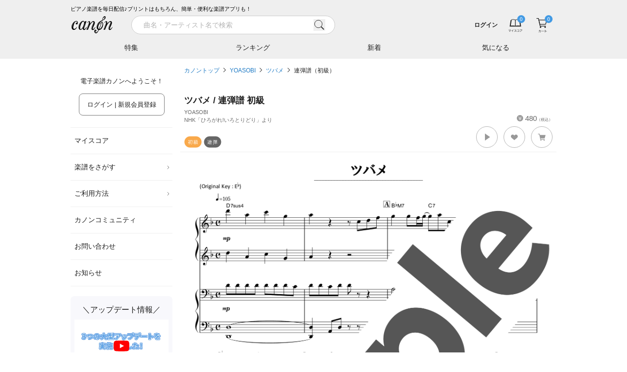

--- FILE ---
content_type: text/html; charset=utf-8
request_url: https://www.canon-score.com/scores/5464
body_size: 13838
content:
<!DOCTYPE html><html lang="ja"><head><meta charSet="utf-8" data-next-head=""/><meta name="viewport" content="width=device-width,initial-scale=1.0,user-scalable=no,interactive-widget=resizes-content" data-next-head=""/><title data-next-head="">【ピアノ楽譜】ツバメ / YOASOBI（連弾譜 / 初級）</title><meta name="description" content="ツバメ（連弾譜 / 初級）のピアノ楽譜をダウンロード。NHK「ひろがれ!いろとりどり」より。480円。紙にプリント&amp;楽譜アプリで移調や再生も。無料で試聴できます" data-next-head=""/><meta property="fb:app_id" content="101420457339731" data-next-head=""/><meta property="og:type" content="article" data-next-head=""/><meta property="og:url" content="https://www.canon-score.com/scores/5464" data-next-head=""/><meta property="og:title" content="【ピアノ楽譜】ツバメ / YOASOBI（連弾譜 / 初級）" data-next-head=""/><meta property="og:image" content="https://cdn.canon-score.com/fe/img/ogp_190821.png" data-next-head=""/><meta property="og:description" content="ツバメ（連弾譜 / 初級）のピアノ楽譜をダウンロード。NHK「ひろがれ!いろとりどり」より。480円。紙にプリント&amp;楽譜アプリで移調や再生も。無料で試聴できます" data-next-head=""/><meta name="twitter:card" content="summary" data-next-head=""/><meta name="twitter:site" content="@canon_score" data-next-head=""/><meta name="twitter:title" content="【ピアノ楽譜】ツバメ / YOASOBI（連弾譜 / 初級）" data-next-head=""/><meta name="twitter:description" content="ツバメ（連弾譜 / 初級）のピアノ楽譜をダウンロード。NHK「ひろがれ!いろとりどり」より。480円。紙にプリント&amp;楽譜アプリで移調や再生も。無料で試聴できます" data-next-head=""/><link rel="canonical" href="https://www.canon-score.com/scores/5464" data-next-head=""/><link rel="preload" as="image" href="https://cdn.canon-score.com/images/previews/100005464.png" data-next-head=""/><meta name="apple-mobile-web-app-title" content="カノン"/><link rel="apple-touch-icon" sizes="192x192" href="/apple-touch-icon.png"/><link rel="icon" href="/favicon.ico"/><link rel="preload" href="/_next/static/css/edb701671bf58df0.css" as="style"/><script type="application/ld+json" data-next-head="">{"@context":"http://schema.org","@type":"Product","name":"【ピアノ楽譜】ツバメ / YOASOBI（連弾譜 / 初級）","alternateName":["ツバメ （feat. ミドリーズ）"],"mpn":100005464,"sku":100005464,"description":"ツバメ（連弾譜 / 初級）のピアノ楽譜。NHK「ひろがれ!いろとりどり」より。","image":["https://cdn.canon-score.com/images/previews/100005464.png","https://cdn.canon-score.com/images/previews/100005464_mobile.png"],"offers":{"@type":"Offer","priceCurrency":"JPY","price":480,"availability":"http://schema.org/OnlineOnly","url":"https://www.canon-score.com/scores/5464"},"brand":{"@type":"Brand","name":"電子楽譜カノン","url":"https://www.canon-score.com"}}</script><script type="application/ld+json" data-next-head="">{"@context":"http://schema.org","@type":"BreadcrumbList","itemListElement":[{"@type":"ListItem","position":1,"name":"カノントップ","item":"https://www.canon-score.com/"},{"@type":"ListItem","position":2,"name":"YOASOBI","item":"https://www.canon-score.com/artists/yoasobi/"},{"@type":"ListItem","position":3,"name":"ツバメ","item":"https://www.canon-score.com/songs/2696"},{"@type":"ListItem","position":4,"name":"連弾譜（初級）","item":"https://www.canon-score.com/scores/5464"}]}</script><link rel="stylesheet" href="/_next/static/css/edb701671bf58df0.css" data-n-g=""/><noscript data-n-css=""></noscript><script defer="" noModule="" src="/_next/static/chunks/polyfills-42372ed130431b0a.js"></script><script src="/_next/static/chunks/webpack-ce3140c673c45e1d.js" defer=""></script><script src="/_next/static/chunks/framework-ce757b396f77691a.js" defer=""></script><script src="/_next/static/chunks/main-9e13c342207a0800.js" defer=""></script><script src="/_next/static/chunks/pages/_app-ef61f911f679fb33.js" defer=""></script><script src="/_next/static/chunks/8226-76cb6facad9a5e43.js" defer=""></script><script src="/_next/static/chunks/3717-80ea608389a71ac4.js" defer=""></script><script src="/_next/static/chunks/5592-e37ba33fcf766b9d.js" defer=""></script><script src="/_next/static/chunks/pages/scores/%5Bid%5D-26c05ce42721d43c.js" defer=""></script><script src="/_next/static/14qder_mmq7ERMUTWZ42-/_buildManifest.js" defer=""></script><script src="/_next/static/14qder_mmq7ERMUTWZ42-/_ssgManifest.js" defer=""></script><style id="__jsx-2183883309">input.jsx-2183883309::-webkit-input-placeholder{font-size:14px;}input.jsx-2183883309::-moz-placeholder{font-size:14px;}input.jsx-2183883309:-ms-input-placeholder{font-size:14px;}input.jsx-2183883309::placeholder{font-size:14px;}</style></head><body><script>0</script><link rel="preload" as="image" href="https://cdn.canon-score.com/fe/img/bar_btn_menu.svg"/><link rel="preload" as="image" href="https://cdn.canon-score.com/fe/img/logo_header_brk_88.svg"/><link rel="preload" as="image" href="https://cdn.canon-score.com/fe/img/bar_search_gry.svg"/><link rel="preload" as="image" href="https://cdn.canon-score.com/fe/img/bar_btn_myscore.svg"/><link rel="preload" as="image" href="https://cdn.canon-score.com/fe/img/bar_btn_myscore_hv.svg"/><link rel="preload" as="image" href="https://cdn.canon-score.com/fe/img/badges/header_number_00.svg"/><link rel="preload" as="image" href="https://cdn.canon-score.com/fe/img/bar_mouseover_myscore.svg"/><link rel="preload" as="image" href="https://cdn.canon-score.com/fe/img/bar_btn_cart.svg"/><link rel="preload" as="image" href="https://cdn.canon-score.com/fe/img/bar_btn_cart_hv.svg"/><link rel="preload" as="image" href="https://cdn.canon-score.com/fe/img/bar_mouseover_cart.svg"/><link rel="preload" as="image" href="https://cdn.canon-score.com/fe/img/gmenu_arrow_pc.svg"/><link rel="preload" as="image" href="https://cdn.canon-score.com/fe/img/menu_icon_triangle_blk.svg"/><link rel="preload" as="image" href="https://cdn.canon-score.com/fe/img/gmenu_close.svg"/><link rel="preload" as="image" href="https://cdn.canon-score.com/fe/img/breadcrumbs_arrow.svg"/><link rel="preload" as="image" href="https://cdn.canon-score.com/fe/img/score_en.svg"/><link rel="preload" as="image" href="https://cdn.canon-score.com/fe/img/ic36_level02.svg"/><link rel="preload" as="image" href="https://cdn.canon-score.com/fe/img/ic36_duo.svg"/><link rel="preload" as="image" href="https://cdn.canon-score.com/fe/img/score_scorelist_heart_gry1.svg"/><link rel="preload" as="image" href="https://cdn.canon-score.com/fe/img/icon_tooltip_gry.svg"/><link rel="preload" as="image" href="https://cdn.canon-score.com/fe/img/score_scorelist_cart_gry1.svg"/><link rel="preload" as="image" href="https://cdn.canon-score.com/images/previews/100005464.png"/><link rel="preload" as="image" href="https://cdn.canon-score.com/fe/img/movie_play_brown.svg"/><link rel="preload" as="image" href="https://cdn.canon-score.com/fe/img/score_cart_wht.svg"/><link rel="preload" as="image" href="https://cdn.canon-score.com/fe/img/sns_icon_line.svg"/><link rel="preload" as="image" href="https://cdn.canon-score.com/fe/img/sns_circle_x.svg"/><link rel="preload" as="image" href="https://cdn.canon-score.com/fe/img/sns_circle_facebook.svg"/><link rel="preload" as="image" href="https://cdn.canon-score.com/fe/img/ic36_level04.svg"/><link rel="preload" as="image" href="https://cdn.canon-score.com/fe/img/ic36_finger.svg"/><link rel="preload" as="image" href="https://cdn.canon-score.com/fe/img/ic36_level01.svg"/><link rel="preload" as="image" href="https://cdn.canon-score.com/fe/img/ic36_playing.svg"/><link rel="preload" as="image" href="https://cdn.canon-score.com/fe/img/ic36_level06.svg"/><link rel="preload" as="image" href="https://cdn.canon-score.com/fe/img/ic36_level03.svg"/><link rel="preload" as="image" href="https://cdn.canon-score.com/fe/img/ic36_level05.svg"/><link rel="preload" as="image" href="https://cdn.canon-score.com/fe/img/footer_btn_accordion_open.svg"/><link rel="preload" as="image" href="https://cdn.canon-score.com/fe/img/icon_otherpage_gry.svg"/><link rel="preload" as="image" href="https://cdn.canon-score.com/fe/img/sns_link_line_gry.svg"/><link rel="preload" as="image" href="https://cdn.canon-score.com/fe/img/sns_link_facebook_gry.svg"/><link rel="preload" as="image" href="https://cdn.canon-score.com/fe/img/sns_link_youtube_gry.svg"/><link rel="preload" as="image" href="https://cdn.canon-score.com/fe/img/sns_link_x_gry.svg"/><link rel="preload" as="image" href="https://cdn.canon-score.com/fe/img/sns_link_instagram_gry.svg"/><div id="__next"><div class="break-words text-base text-gray-500"><header id="js-header" class="header fixed z-30 shadow-md inset-x-0 top-0"><div class="bg-gray-120 sm:pt-2.5"><div class="mx-auto max-w-screen-lg"><div class="ml-4 lg:ml-0 text-3xs text-black hidden sm:block">ピアノ楽譜を毎日配信♪プリントはもちろん、簡単・便利な楽譜アプリも！</div><div class="flex h-12.5 items-center bg-gray-120"><a href="#" id="js-sidebar-toggle" class="ml-2 flex-none p-2 lg:hidden"><img src="https://cdn.canon-score.com/fe/img/bar_btn_menu.svg" alt="メニュー" width="24" height="24" class="pointer-events-none"/></a><a class="flex-none" href="/"><img src="https://cdn.canon-score.com/fe/img/logo_header_brk_88.svg" alt="電子楽譜カノン" width="88" height="44" class="ml-0.5 lg:ml-0"/></a><div class="bg-gray-120 absolute -z-1 pt-px transition-transform duration-300 ease-out inset-x-0 bottom-0 transform-translate-y-full-1 lg:transform-none lg:static lg:z-auto lg:ml-7 lg:flex-1 lg:pt-0 lg:transition-none"><div class="lg:hidden"></div><div><div class="lg:transition-width lg:duration-300 lg:ease-in-out lg:w-120"><form class="relative w-full px-4 lg:px-2 lg:py-1.25" action="/scores/search"><div class="flex items-center"><div class="jsx-2183883309 relative flex-1"><input type="search" style="font-family:system-ui" placeholder="曲名・アーティスト名で検索" required="" class="jsx-2183883309 block appearance-none rounded-full bg-white bg-none text-base border border-gray-150 py-1.75 pl-6 pr-12 text-gray-800 placeholder-gray-200 w-full focus:outline-none" value=""/><button type="button" class="jsx-2183883309 -transform-translate-y-1/2 absolute right-5 top-1/2"><img src="https://cdn.canon-score.com/fe/img/bar_search_gry.svg" width="24" height="24" alt="検索" class="jsx-2183883309 inline-block align-top"/></button></div><a href="#" class="group ml-3 h-9 w-9 flex-none p-2 hidden lg:invisible lg:inline-block"><span class="inline-block h-5 w-5 bg-left bg-no-repeat group-hover:bg-right" style="background-image:url(https://cdn.canon-score.com/fe/img/search_btn_close_brk.svg);background-size:200% 100%"></span></a></div></form></div></div><div class="lg:absolute lg:-z-1 lg:bg-gray-120 lg:transition-transform lg:duration-300 lg:ease-out lg:inset-x-0 lg:bottom-0 lg:transform-translate-y-full-1"><div class="hidden lg:block"></div><div class="mx-auto max-w-screen-lg"><ul class="flex"><li class="min-w-0 flex-1 text-center"><a class="group relative block w-full truncate px-px py-3 text-sm text-gray-800 hover:opacity-70" href="/features">特集<span class="absolute w-full transform border-b-2 border-blue-550 transition ease-in-out bottom-0 left-0 scale-x-0 group-focus:scale-x-100 duration-300"></span></a></li><li class="min-w-0 flex-1 text-center"><a class="group relative block w-full truncate px-px py-3 text-sm text-gray-800 hover:opacity-70" href="/ranking">ランキング<span class="absolute w-full transform border-b-2 border-blue-550 transition ease-in-out bottom-0 left-0 scale-x-0 group-focus:scale-x-100 duration-300"></span></a></li><li class="min-w-0 flex-1 text-center"><a class="group relative block w-full truncate px-px py-3 text-sm text-gray-800 hover:opacity-70" href="/new_releases">新着<span class="absolute w-full transform border-b-2 border-blue-550 transition ease-in-out bottom-0 left-0 scale-x-0 group-focus:scale-x-100 duration-300"></span></a></li><li class="min-w-0 flex-1 text-center"><a class="group relative block w-full truncate px-px py-3 text-sm text-gray-800 hover:opacity-70" href="/clips">気になる<span class="absolute w-full transform border-b-2 border-blue-550 transition ease-in-out bottom-0 left-0 scale-x-0 group-focus:scale-x-100 duration-300"></span></a></li></ul></div></div></div><div class="relative flex min-w-0 flex-1 items-center lg:ml-auto lg:flex-none"><div class="group ml-auto min-w-0 max-w-40 flex-1 py-0.5 pl-3 text-right lg:inline-block"><a class="inline-block max-w-full p-2 align-middle text-4xs font-bold text-gray-800 hover:text-gray-400 sm:text-2xs" href="/login"><span class="brak-all block truncate">ログイン</span></a></div><ul class="relative flex flex-none"><li class="group"><a class="group relative block px-3 text-gray-500" href="/my_scores"><img src="https://cdn.canon-score.com/fe/img/bar_btn_myscore.svg" alt="マイスコア" width="32" height="32" class="inline-block group-hover:hidden"/><img src="https://cdn.canon-score.com/fe/img/bar_btn_myscore_hv.svg" alt="マイスコア" width="32" height="32" class="hidden group-hover:inline-block"/><img class="pointer-events-none absolute inline-block rounded-full bg-blue-500 -top-1 right-2" src="https://cdn.canon-score.com/fe/img/badges/header_number_00.svg" alt="0" width="16" height="16"/></a><a href="/my_scores"><div class="z-10 rounded-xl bg-white text-center shadow-lg transform-translate-y-full absolute -bottom-1 right-0 hidden w-68 px-5 pb-9 pt-11 lg:group-hover:block"><img src="https://cdn.canon-score.com/fe/img/bar_mouseover_myscore.svg" width="40" height="40" alt="" class="inline-block"/><div class="text-xs"><div class="mt-4 text-gray-900">購入した楽譜は<br/>マイスコアに保存されます</div></div></div></a></li><li class="group"><a class="group relative block px-3 text-gray-500" href="/cart"><img src="https://cdn.canon-score.com/fe/img/bar_btn_cart.svg" alt="カート" width="32" height="32" class="inline-block group-hover:hidden"/><img src="https://cdn.canon-score.com/fe/img/bar_btn_cart_hv.svg" alt="カート" width="32" height="32" class="hidden group-hover:inline-block"/><img class="pointer-events-none absolute inline-block rounded-full bg-blue-500 -top-1 right-2" src="https://cdn.canon-score.com/fe/img/badges/header_number_00.svg" alt="0" width="16" height="16"/></a><a href="/cart"><div class="z-10 rounded-xl bg-white text-center shadow-lg transform-translate-y-full absolute -bottom-1 right-0 hidden w-68 px-5 pb-9 pt-11 lg:group-hover:block"><img src="https://cdn.canon-score.com/fe/img/bar_mouseover_cart.svg" width="40" height="40" alt="" class="inline-block"/><div class="text-xs"><div class="mt-4 text-gray-900">カートに入れた楽譜が<br/>表示されます</div></div></div></a></li></ul></div></div></div></div></header><div class="mx-auto max-w-screen-lg"><div class="pt-36.5 sm:pt-43 lg:pt-33 lg:flex"><div class="fixed z-40 inset-0 lg:static lg:z-20 lg:flex-none pointer-events-none lg:pointer-events-auto"><div class="absolute bg-black opacity-0 transition-opacity duration-300 inset-0 lg:hidden"></div><div class="absolute flex max-w-full+4 border-l-16 border-white inset-y-0 -left-4 transition-transform duration-300 ease-in-out-elastic lg:static lg:mr-4 lg:block lg:w-52 lg:border-none lg:transition-none -transform-translate-x-full lg:transform-translate-0"><div class="w-80 flex-1 overflow-auto bg-white lg:w-auto lg:overflow-visible"><div class="py-6 text-xs text-gray-900"><p class="text-center">電子楽譜カノンへようこそ！</p><p class="mt-4 text-center"><a class="inline-block max-w-full overflow-hidden rounded-lg border text-center align-middle transition-colors duration-200 ease-out border-blue-500 bg-blue-500 px-4 py-3 text-xs text-white lg:border-gray-400 lg:bg-white lg:text-gray-900 hover:border-blue-500 hover:bg-blue-500 hover:text-white focus:border-blue-500 focus:bg-blue-500 focus:text-white" href="/login">ログイン | 新規会員登録<span class="lg:hidden"> (無料)</span></a></p></div><ul class="px-2 text-sm text-gray-900 lg:px-0"><li class="relative border-b border-gray-120 hover:bg-gray-50 border-t"><a class="block px-2 py-4" href="/my_scores">マイスコア</a></li><li class="relative border-b border-gray-120 hover:bg-gray-50"><a class="relative block py-4 pl-2 pr-4.5" href="#">楽譜をさがす<img class="-transform-translate-y-1/2 absolute right-1 top-1/2" src="https://cdn.canon-score.com/fe/img/gmenu_arrow_pc.svg" width="10" height="10" alt=""/></a><ul class="w-60 rounded-lg bg-white py-3 shadow-md transform-translate-x-full absolute z-40 -top-3 right-2500"><li><a class="block px-8 py-2.5 hover:bg-gray-50" href="/ranking">人気ランキング</a></li><li><a class="block px-8 py-2.5 hover:bg-gray-50" href="/new_releases">新着の楽譜</a></li><li><a class="block px-8 py-2.5 hover:bg-gray-50" href="/features">特集</a></li><li><a href="#" class="block px-8 py-2.5 hover:bg-gray-50">条件でさがす</a></li><li><a class="block px-8 py-2.5 hover:bg-gray-50" href="/genres">音楽ジャンル</a></li><li><a class="block px-8 py-2.5 hover:bg-gray-50" href="/levels">難易度でさがす</a></li><li><a class="block px-8 py-2.5 hover:bg-gray-50" href="/styles">演奏形態でさがす</a></li><li><a class="block px-8 py-2.5 hover:bg-gray-50" href="/upcomings">まもなく配信</a></li><li><a class="block px-8 py-2.5 hover:bg-gray-50" href="/requests/new">配信リクエスト</a></li></ul></li><li class="relative border-b border-gray-120 hover:bg-gray-50"><a class="relative block py-4 pl-2 pr-4.5" href="#">ご利用方法<img class="-transform-translate-y-1/2 absolute right-1 top-1/2" src="https://cdn.canon-score.com/fe/img/gmenu_arrow_pc.svg" width="10" height="10" alt=""/></a><ul class="w-60 rounded-lg bg-white py-3 shadow-md transform-translate-x-full absolute z-40 -top-3 right-2500"><li><a class="block px-8 py-2.5 hover:bg-gray-50" href="/usage">ご利用方法</a></li><li><a class="block px-8 py-2.5 hover:bg-gray-50" href="/plans">お得な月額プラン</a></li><li><a class="block px-8 py-2.5 hover:bg-gray-50" href="/about">はじめてのお客様</a></li><li><a class="block px-8 py-2.5 hover:bg-gray-50" href="/faq">よくあるご質問</a></li><li><a class="block px-8 py-2.5 hover:bg-gray-50" href="/viewer_app">カノン公式楽譜アプリ</a></li><li><a class="block px-8 py-2.5 hover:bg-gray-50" href="/selecting_scores">楽譜選びのポイント</a></li></ul></li><li class="relative border-b border-gray-120 hover:bg-gray-50"><a class="block px-2 py-4" href="/community">カノンコミュニティ</a></li><li class="relative border-b border-gray-120 hover:bg-gray-50"><a class="block px-2 py-4" href="/support">お問い合わせ</a></li><li class="relative border-b border-gray-120 hover:bg-gray-50"><a class="block px-2 py-4" href="/information">お知らせ</a></li></ul><div class="mx-2 mt-5 rounded-lg bg-purple-50 px-2 py-4 lg:mx-0"><div class="text-center text-lg text-gray-900">＼アップデート情報／</div><div class="mt-2"><button class="hover-to-shine relative block w-full pt-9/16"><img src="https://cdn.canon-score.com/fe/img/250806_updates_1280x720.jpg" alt="アプリ更新情報" width="320" height="180" class="absolute h-full w-full object-cover left-0 top-0" loading="lazy"/><img src="https://cdn.canon-score.com/fe/img/str_btn_youtube_play.svg" alt="" width="44" height="32" class="-transform-translate-1/2 absolute w-1/6 left-1/2 top-1/2" loading="lazy"/></button></div></div><div class="mx-2 mt-4 rounded-lg bg-purple-50 px-4 pb-5 pt-4 text-gray-800 lg:mx-0"><div class="text-center text-lg text-gray-900">今日はなんの日？</div><div class="mt-3 text-sm lg:text-2xs">1<!-- -->月<!-- -->18<!-- -->日(<!-- -->日<!-- -->)は</div><div class="mt-0.75 rounded-lg bg-white py-2 text-center text-2lg text-orange-500 lg:text-sm">都バスの日</div><div class="mt-3.5 text-sm lg:text-2xs">というわけで、本日の一曲！</div><ul class="mt-1.25"><li class="relative pl-3"><img src="https://cdn.canon-score.com/fe/img/menu_icon_triangle_blk.svg" alt="" width="4" height="8" class="-transform-translate-y-1/2 absolute left-0 top-1/2"/><a class="inline-block py-1.25 text-base text-blue-550 hover:text-blue-450 lg:text-xs" href="/scores/646">ねこバス</a></li></ul></div><div class="px-5 pb-8 lg:px-2"><a class="hover-to-shine mt-8 block overflow-hidden rounded-lg lg:mt-5" href="/annual_ranking/2025"><img src="https://cdn.canon-score.com/fe/img/bn_side_grandprix2025.jpg" alt="最も演奏された楽曲グランプリ2025" width="424" height="190" loading="lazy"/></a><a class="hover-to-shine mt-8 block overflow-hidden rounded-lg lg:mt-5" href="/plans"><img src="https://cdn.canon-score.com/fe/img/bn_side_monthly.jpg" alt="1曲あたり140円 たくさん購入する方は月額プランが断然お得！" width="424" height="190" loading="lazy"/></a><a class="hover-to-shine mt-8 block overflow-hidden rounded-lg lg:mt-5" href="/viewer_app"><img src="https://cdn.canon-score.com/fe/img/bn_side_app.jpg" alt="カノン公式楽譜アプリ" width="424" height="190" loading="lazy"/></a><a class="hover-to-shine mt-8 block overflow-hidden rounded-lg lg:mt-5" href="/selecting_scores"><img src="https://cdn.canon-score.com/fe/img/bn_side_point.jpg" alt="楽譜えらびのポイント" width="424" height="190" loading="lazy"/></a><a class="hover-to-shine mt-8 block overflow-hidden rounded-lg lg:mt-5" href="/promotion_posting_videos"><img src="https://cdn.canon-score.com/fe/img/bn_side_posting.jpg" alt="演奏動画をカノンに投稿しよう！" width="424" height="190" loading="lazy"/></a><a target="_blank" rel="noopener" href="https://www.funtap.co.jp/recruit" class="hover-to-shine mt-8 block overflow-hidden rounded-lg lg:mt-5"><img src="https://cdn.canon-score.com/fe/img/bn_side_recruit_2027.png" alt="RECRUIT 2027 自分と、だれかをハッピーに。" width="424" height="190" loading="lazy"/></a></div></div><div class="flex-none lg:hidden invisible"><a class="m-2 inline-block" href="#"><img src="https://cdn.canon-score.com/fe/img/gmenu_close.svg" width="32" height="32" alt="とじる"/></a></div></div></div><div class="min-h-100 px-2 pb-3 lg:flex-1" style="min-width:1em"><ol class="mb-8 text-2xs leading-loose"><li class="inline"><a class="text-blue-550 focus:underline hover:underline" href="/">カノントップ</a><img class="mx-2 inline-block align-baseline" src="https://cdn.canon-score.com/fe/img/breadcrumbs_arrow.svg" width="5" height="10" alt="&gt;"/></li><li class="inline"><a class="text-blue-550 focus:underline hover:underline" href="/artists/yoasobi">YOASOBI</a><img class="mx-2 inline-block align-baseline" src="https://cdn.canon-score.com/fe/img/breadcrumbs_arrow.svg" width="5" height="10" alt="&gt;"/></li><li class="inline"><a class="text-blue-550 focus:underline hover:underline" href="/songs/2696">ツバメ</a><img class="mx-2 inline-block align-baseline" src="https://cdn.canon-score.com/fe/img/breadcrumbs_arrow.svg" width="5" height="10" alt="&gt;"/></li><li class="inline"><a class="text-gray-800 focus:underline hover:underline" href="/scores/5464">連弾譜（初級）</a></li></ol><div class="-mx-2"><div class="score"><div class="score__body break-all"><div class="score__title"><h1 class="inline text-xl font-bold">ツバメ / 連弾譜 初級</h1></div><div class="mb-0.5 flex items-end"><div class="mr-2 min-w-0 flex-1 self-start"><div class="score__artist">YOASOBI</div><div class="score__tieup">NHK「ひろがれ!いろとりどり」より</div></div><div class="ml-auto flex-none text-base"><img src="https://cdn.canon-score.com/fe/img/score_en.svg" width="13" height="13" alt="¥" class="relative mr-1 inline-block bottom-0.5"/>480<span style="font-size:8px">（税込）</span></div></div></div><div class="flex flex-wrap-reverse justify-end pb-1 pt-0.75"><div class="mt-auto flex flex-wrap items-center mr-auto pt-0.75 flex-none"><span class="mr-1 inline-block w-9 flex-none"><img src="https://cdn.canon-score.com/fe/img/ic36_level02.svg" alt="初級" width="36" height="24"/></span><span class="mr-1 inline-block w-9 flex-none"><img src="https://cdn.canon-score.com/fe/img/ic36_duo.svg" alt="連弾譜" width="36" height="24"/></span><span class="mr-1 inline-block w-9 flex-none"></span></div><div class="flex flex-none items-center"><span class="group relative inline-block h-11 w-11 cursor-pointer rounded-full border-0.5 border-gray-200 bg-white focus-visible:shadow-button hover:shadow-button" role="button" aria-label="試聴する"><span class="absolute inline-block h-4.5 w-4.5 -translate-x-1/2 -translate-y-1/2 transform left-1/2 top-1/2 bg-cover bg-left bg-no-repeat group-focus-visible:bg-right group-hover:bg-right" style="background-image:url(https://cdn.canon-score.com/fe/img/score_listening.svg)"></span></span><span class="relative inline-block h-11 w-11 border-0.5 border-gray-200 ml-3 cursor-pointer rounded-full bg-white hover:shadow-button group-button" role="button" aria-label="気になる！"><img src="https://cdn.canon-score.com/fe/img/score_scorelist_heart_gry1.svg" alt="" width="18" height="18" class="absolute -translate-x-1/2 -translate-y-1/2 left-1/2 top-1/2"/><span class="pointer-events-none absolute -translate-x-1/2 -translate-y-full -top-3 left-1/2 whitespace-nowrap rounded bg-gray-550 py-1.25 pl-3 pr-2 text-center text-2xs text-white hidden">気になる！<span class="absolute -translate-x-1/2 translate-y-full bottom-0 left-1/2"><img src="https://cdn.canon-score.com/fe/img/icon_tooltip_gry.svg" alt="" width="10" height="8"/></span></span></span><span class="relative inline-block h-11 w-11 border-0.5 border-gray-200 ml-3 cursor-pointer rounded-full bg-white hover:shadow-button group-button" role="button" aria-label="カート"><img src="https://cdn.canon-score.com/fe/img/score_scorelist_cart_gry1.svg" alt="" width="18" height="18" class="absolute -translate-x-1/2 -translate-y-1/2 left-1/2 top-1/2"/></span></div></div></div><div class="border-t border-gray-120 p-2 align-top"><a target="_blank" rel="noopener" href="https://cdn.canon-score.com/images/previews/100005464.png"><div class="relative overflow-hidden" style="padding-top:141.4375%"><img class="-transform-translate-y-1/2 absolute max-h-full w-full inset-x-0 top-1/2" src="https://cdn.canon-score.com/images/previews/100005464.png" alt="【ピアノ楽譜】ツバメ / YOASOBI（連弾譜 / 初級）のサンプル楽譜"/></div></a></div><div class="px-4"><table class="w-full"><tbody><tr class="border-b border-t border-gray-120"><th class="w-36 px-2.5 py-2 text-left align-top font-normal text-gray-800 sm:w-1/3">曲名</th><td class="px-2.5 py-2 align-top text-gray-800 sm:w-2/3"><a class="text-blue-550 focus:opacity-70 hover:opacity-70" href="/songs/2696">ツバメ（ツバメ （feat. ミドリーズ））</a></td></tr><tr class="border-b border-t border-gray-120"><th class="w-36 px-2.5 py-2 text-left align-top font-normal text-gray-800 sm:w-1/3">アーティスト</th><td class="px-2.5 py-2 align-top text-gray-800 sm:w-2/3"><a class="text-blue-550 focus:opacity-70 hover:opacity-70" href="/artists/yoasobi">YOASOBI</a></td></tr><tr class="border-b border-t border-gray-120"><th class="w-36 px-2.5 py-2 text-left align-top font-normal text-gray-800 sm:w-1/3">演奏形態</th><td class="px-2.5 py-2 align-top text-gray-800 sm:w-2/3"><div><a class="text-blue-550 hover:text-blue-500" href="/styles/piano-duet">連弾譜</a></div></td></tr><tr class="border-b border-t border-gray-120"><th class="w-36 px-2.5 py-2 text-left align-top font-normal text-gray-800 sm:w-1/3">作曲</th><td class="px-2.5 py-2 align-top text-gray-800 sm:w-2/3"><a class="text-blue-550 focus:opacity-70 hover:opacity-70" href="/composers/1878/Ayase">Ayase</a></td></tr><tr class="border-b border-t border-gray-120"><th class="w-36 px-2.5 py-2 text-left align-top font-normal text-gray-800 sm:w-1/3">作詞</th><td class="px-2.5 py-2 align-top text-gray-800 sm:w-2/3"><a class="text-blue-550 focus:opacity-70 hover:opacity-70" href="/writers/1878/Ayase">Ayase</a></td></tr><tr class="border-b border-t border-gray-120"><th class="w-36 px-2.5 py-2 text-left align-top font-normal text-gray-800 sm:w-1/3">難易度</th><td class="px-2.5 py-2 align-top text-gray-800 sm:w-2/3">初級</td></tr><tr class="border-b border-t border-gray-120"><th class="w-36 px-2.5 py-2 text-left align-top font-normal text-gray-800 sm:w-1/3">タイアップ</th><td class="px-2.5 py-2 align-top text-gray-800 sm:w-2/3"><a class="text-blue-550 focus:opacity-70 hover:opacity-70" href="/scores/search/%E3%81%B2%E3%82%8D%E3%81%8C%E3%82%8C!%E3%81%84%E3%82%8D%E3%81%A8%E3%82%8A%E3%81%A9%E3%82%8A">NHK「ひろがれ!いろとりどり」より</a></td></tr><tr class="border-b border-t border-gray-120"><th class="w-36 px-2.5 py-2 text-left align-top font-normal text-gray-800 sm:w-1/3">対応鍵盤数</th><td class="px-2.5 py-2 align-top text-gray-800 sm:w-2/3">61鍵〜</td></tr><tr class="border-b border-t border-gray-120"><th class="w-36 px-2.5 py-2 text-left align-top font-normal text-gray-800 sm:w-1/3">ページ数</th><td class="px-2.5 py-2 align-top text-gray-800 sm:w-2/3">8ページ</td></tr><tr class="border-b border-t border-gray-120"><th class="w-36 px-2.5 py-2 text-left align-top font-normal text-gray-800 sm:w-1/3">配信開始日</th><td class="px-2.5 py-2 align-top text-gray-800 sm:w-2/3">2022年3月22日</td></tr><tr class="border-b border-t border-gray-120"><th class="w-36 px-2.5 py-2 text-left align-top font-normal text-gray-800 sm:w-1/3">他の難易度</th><td class="px-2.5 py-2 align-top text-gray-800 sm:w-2/3"><ul><li class=""><a class="text-blue-550 focus:opacity-70 hover:opacity-70" href="/scores/5463">連弾譜（中級）</a></li></ul></td></tr><tr class="border-b border-t border-gray-120"><th class="w-36 px-2.5 py-2 text-left align-top font-normal text-gray-800 sm:w-1/3">他の演奏形態</th><td class="px-2.5 py-2 align-top text-gray-800 sm:w-2/3"><ul><li class="mb-1.5"><a class="text-blue-550 focus:opacity-70 hover:opacity-70" href="/scores/5099">ピアノソロ（初級）</a></li><li class="mb-1.5"><a class="text-blue-550 focus:opacity-70 hover:opacity-70" href="/scores/5097">ピアノソロ（中級）</a></li><li class="mb-1.5"><a class="text-blue-550 focus:opacity-70 hover:opacity-70" href="/scores/6135">ピアノソロ（入門）</a></li><li class="mb-1.5"><a class="text-blue-550 focus:opacity-70 hover:opacity-70" href="/scores/5981">ピアノソロ（上級）</a></li><li class="mb-1.5"><a class="text-blue-550 focus:opacity-70 hover:opacity-70" href="/scores/5098">弾き語り（中級）</a></li><li class=""><a class="text-blue-550 focus:opacity-70 hover:opacity-70" href="/scores/5720">弾き語り（初級）</a></li></ul></td></tr><tr class="border-b border-t border-gray-120"><th class="w-36 px-2.5 py-2 text-left align-top font-normal text-gray-800 sm:w-1/3">アレンジ・採譜</th><td class="px-2.5 py-2 align-top text-gray-800 sm:w-2/3"><a class="text-blue-550 focus:opacity-70 hover:opacity-70" href="/transcribers/hibiki-music-supply">HIBIKI Music Supply</a></td></tr><tr class="border-b border-t border-gray-120"><th class="w-36 px-2.5 py-2 text-left align-top font-normal text-gray-800 sm:w-1/3">練習動画</th><td class="px-2.5 py-2 align-top text-gray-800 sm:w-2/3"><div style="max-width:360px"><a href="#" class="hover-to-shine block"><span class="relative max-w-full align-bottom block bg-gray-50"><span class="block" style="padding-top:56.25%"></span></span><img src="https://cdn.canon-score.com/fe/img/movie_play_brown.svg" width="34" height="34" alt="再生" class="-transform-translate-1/2 absolute left-1/2 top-1/2"/></a></div></td></tr></tbody></table></div></div><div class="fixed z-20 mb-0 bg-gray-100/90 py-3.5 text-center inset-x-0 bottom-0 transition-translate duration-300 ease-in-out sm:relative sm:z-0 sm:mt-8 sm:bg-transparent sm:py-0 translate-y-full sm:translate-y-0"><button class="inline-block text-center align-middle max-w-full rounded-full border overflow-hidden transition-colors duration-200 ease-out py-3 text-white bg-blue-500 border-blue-500 hover:bg-blue-450 focus:bg-blue-450 hover:border-blue-450 focus:border-blue-450 w-72"><img src="https://cdn.canon-score.com/fe/img/score_cart_wht.svg" alt="" width="18" height="18" class="mr-1.5 inline-block"/>カートに入れる</button></div><ul class="my-8 flex flex-wrap justify-center"><li class="px-3 py-1"><a target="_blank" rel="noopener" href="https://social-plugins.line.me/lineit/share?url=https://www.canon-score.com/scores/5464" class="hover-to-shine block"><img src="https://cdn.canon-score.com/fe/img/sns_icon_line.svg" alt="LINE" width="28" height="28"/></a></li><li class="px-3 py-1"><a target="_blank" rel="noopener" href="http://twitter.com/intent/tweet?url=https://www.canon-score.com/scores/5464&amp;text=%E3%80%90%E3%83%94%E3%82%A2%E3%83%8E%E6%A5%BD%E8%AD%9C%E3%80%91%E3%83%84%E3%83%90%E3%83%A1%20%2F%20YOASOBI%EF%BC%88%E9%80%A3%E5%BC%BE%E8%AD%9C%20%2F%20%E5%88%9D%E7%B4%9A%EF%BC%89" class="hover-to-shine block"><img src="https://cdn.canon-score.com/fe/img/sns_circle_x.svg" alt="X" width="28" height="28"/></a></li><li class="px-3 py-1"><a target="_blank" rel="noopener" href="http://www.facebook.com/share.php?u=https://www.canon-score.com/scores/5464" class="hover-to-shine block"><img src="https://cdn.canon-score.com/fe/img/sns_circle_facebook.svg" alt="Facebook" width="28" height="28"/></a></li></ul><div class="mt-6"><h2 class="text-gray-800 py-2 mb-2.5 border-b border-gray-120 text-lg font-bold">「<!-- -->ツバメ<!-- -->」の<!-- -->難易度<!-- -->を比べる</h2><div class="bg-blue-100 py-2"><div class="relative"><ul class="scrolling-touch scrollbar-hidden flex overflow-x-auto overscroll-x-contain"><li class="flex-none px-1" style="width:140px"><div class="relative" style="padding-top:141.4375%"><a href="#" class="hover-to-shine-b absolute block inset-x-0 top-0"><img src="https://cdn.canon-score.com/images/previews/100005464_mobile.png" alt="ツバメ（連弾譜 / 初級）" loading="lazy" class="w-full"/><span class="absolute left-1 top-1"><img src="https://cdn.canon-score.com/fe/img/ic36_level02.svg" alt="初級" width="36" height="24"/></span><span class="-transform-translate-x-1/2 absolute left-1/2 top-1"><img src="https://cdn.canon-score.com/fe/img/ic36_duo.svg" alt="連弾譜" width="36" height="24"/></span></a></div></li><li class="flex-none px-1" style="width:140px"><div class="relative" style="padding-top:141.4375%"><a href="#" class="hover-to-shine-b absolute block inset-x-0 top-0"><img src="https://cdn.canon-score.com/images/previews/100005463_mobile.png" alt="ツバメ（連弾譜 / 中級）" loading="lazy" class="w-full"/><span class="absolute left-1 top-1"><img src="https://cdn.canon-score.com/fe/img/ic36_level04.svg" alt="中級" width="36" height="24"/></span><span class="-transform-translate-x-1/2 absolute left-1/2 top-1"><img src="https://cdn.canon-score.com/fe/img/ic36_duo.svg" alt="連弾譜" width="36" height="24"/></span></a></div></li></ul><a href="#" class="-transform-translate-y-1/2 absolute hidden text-transparent left-0 top-1/2"><span class="block bg-left bg-no-repeat" style="width:29px;height:58px;background-image:url(https://cdn.canon-score.com/fe/img/arrow_nextscore_left.svg);background-size:200% 100%"></span></a><a href="#" class="-transform-translate-y-1/2 absolute hidden text-transparent right-0 top-1/2"><span class="block bg-left bg-no-repeat" style="width:29px;height:58px;background-image:url(https://cdn.canon-score.com/fe/img/arrow_nextscore_right.svg);background-size:200% 100%"></span></a></div></div></div><div class="mt-6"><h2 class="text-gray-800 py-2 mb-2.5 border-b border-gray-120 text-lg font-bold">「<!-- -->ツバメ<!-- -->」の関連曲</h2><div class="relative"><ul class="scrolling-touch scrollbar-hidden flex overflow-x-auto overscroll-x-contain"><li class="flex-none px-1" style="width:140px"><a class="hover-to-shine-b block h-47.5 overflow-hidden bg-cover bg-center bg-no-repeat px-1 pb-1 pt-15 text-center text-sm" style="background-image:url(https://cdn.canon-score.com/fe/img/img_recommend.jpg)" href="/scores/5099"><div class="break-all font-bold">ツバメ</div><div class="mt-1 break-all">YOASOBI</div><span class="absolute left-1 top-1"><img src="https://cdn.canon-score.com/fe/img/ic36_level02.svg" alt="初級" width="36" height="24"/></span><span class="-transform-translate-x-1/2 absolute left-1/2 top-1"></span><span class="absolute right-1 top-1"><img src="https://cdn.canon-score.com/fe/img/ic36_finger.svg" alt="指番号" width="36" height="24"/></span></a></li><li class="flex-none px-1" style="width:140px"><a class="hover-to-shine-b block h-47.5 overflow-hidden bg-cover bg-center bg-no-repeat px-1 pb-1 pt-15 text-center text-sm" style="background-image:url(https://cdn.canon-score.com/fe/img/img_recommend.jpg)" href="/scores/5097"><div class="break-all font-bold">ツバメ</div><div class="mt-1 break-all">YOASOBI</div><span class="absolute left-1 top-1"><img src="https://cdn.canon-score.com/fe/img/ic36_level04.svg" alt="中級" width="36" height="24"/></span><span class="-transform-translate-x-1/2 absolute left-1/2 top-1"></span></a></li><li class="flex-none px-1" style="width:140px"><a class="hover-to-shine-b block h-47.5 overflow-hidden bg-cover bg-center bg-no-repeat px-1 pb-1 pt-15 text-center text-sm" style="background-image:url(https://cdn.canon-score.com/fe/img/img_recommend.jpg)" href="/scores/6135"><div class="break-all font-bold">ツバメ</div><div class="mt-1 break-all">YOASOBI</div><span class="absolute left-1 top-1"><img src="https://cdn.canon-score.com/fe/img/ic36_level01.svg" alt="入門" width="36" height="24"/></span><span class="-transform-translate-x-1/2 absolute left-1/2 top-1"></span><span class="absolute right-1 top-1"><img src="https://cdn.canon-score.com/fe/img/ic36_finger.svg" alt="指番号" width="36" height="24"/></span></a></li><li class="flex-none px-1" style="width:140px"><a class="hover-to-shine-b block h-47.5 overflow-hidden bg-cover bg-center bg-no-repeat px-1 pb-1 pt-15 text-center text-sm" style="background-image:url(https://cdn.canon-score.com/fe/img/img_recommend.jpg)" href="/scores/5098"><div class="break-all font-bold">ツバメ</div><div class="mt-1 break-all">YOASOBI</div><span class="absolute left-1 top-1"><img src="https://cdn.canon-score.com/fe/img/ic36_level04.svg" alt="中級" width="36" height="24"/></span><span class="-transform-translate-x-1/2 absolute left-1/2 top-1"><img src="https://cdn.canon-score.com/fe/img/ic36_playing.svg" alt="弾語" width="36" height="24"/></span></a></li><li class="flex-none px-1" style="width:140px"><a class="hover-to-shine-b block h-47.5 overflow-hidden bg-cover bg-center bg-no-repeat px-1 pb-1 pt-15 text-center text-sm" style="background-image:url(https://cdn.canon-score.com/fe/img/img_recommend.jpg)" href="/scores/5720"><div class="break-all font-bold">ツバメ</div><div class="mt-1 break-all">YOASOBI</div><span class="absolute left-1 top-1"><img src="https://cdn.canon-score.com/fe/img/ic36_level02.svg" alt="初級" width="36" height="24"/></span><span class="-transform-translate-x-1/2 absolute left-1/2 top-1"><img src="https://cdn.canon-score.com/fe/img/ic36_playing.svg" alt="弾語" width="36" height="24"/></span></a></li><li class="flex-none px-1" style="width:140px"><a class="hover-to-shine-b block h-47.5 overflow-hidden bg-cover bg-center bg-no-repeat px-1 pb-1 pt-15 text-center text-sm" style="background-image:url(https://cdn.canon-score.com/fe/img/img_recommend.jpg)" href="/scores/5463"><div class="break-all font-bold">ツバメ</div><div class="mt-1 break-all">YOASOBI</div><span class="absolute left-1 top-1"><img src="https://cdn.canon-score.com/fe/img/ic36_level04.svg" alt="中級" width="36" height="24"/></span><span class="-transform-translate-x-1/2 absolute left-1/2 top-1"><img src="https://cdn.canon-score.com/fe/img/ic36_duo.svg" alt="連弾譜" width="36" height="24"/></span></a></li><li class="flex-none px-1" style="width:140px"><a class="hover-to-shine-b block h-47.5 overflow-hidden bg-cover bg-center bg-no-repeat px-1 pb-1 pt-15 text-center text-sm" style="background-image:url(https://cdn.canon-score.com/fe/img/img_recommend.jpg)" href="/scores/5981"><div class="break-all font-bold">ツバメ</div><div class="mt-1 break-all">YOASOBI</div><span class="absolute left-1 top-1"><img src="https://cdn.canon-score.com/fe/img/ic36_level06.svg" alt="上級" width="36" height="24"/></span><span class="-transform-translate-x-1/2 absolute left-1/2 top-1"></span></a></li><li class="flex-none px-1" style="width:140px"><a class="hover-to-shine-b block h-47.5 overflow-hidden bg-cover bg-center bg-no-repeat px-1 pb-1 pt-15 text-center text-sm" style="background-image:url(https://cdn.canon-score.com/fe/img/img_recommend.jpg)" href="/scores/3502"><div class="break-all font-bold">夜に駆ける</div><div class="mt-1 break-all">YOASOBI</div><span class="absolute left-1 top-1"><img src="https://cdn.canon-score.com/fe/img/ic36_level04.svg" alt="中級" width="36" height="24"/></span><span class="-transform-translate-x-1/2 absolute left-1/2 top-1"></span><span class="absolute right-1 top-1"><img src="https://cdn.canon-score.com/fe/img/ic36_finger.svg" alt="指番号" width="36" height="24"/></span></a></li><li class="flex-none px-1" style="width:140px"><a class="hover-to-shine-b block h-47.5 overflow-hidden bg-cover bg-center bg-no-repeat px-1 pb-1 pt-15 text-center text-sm" style="background-image:url(https://cdn.canon-score.com/fe/img/img_recommend.jpg)" href="/scores/3581"><div class="break-all font-bold">夜に駆ける</div><div class="mt-1 break-all">YOASOBI</div><span class="absolute left-1 top-1"><img src="https://cdn.canon-score.com/fe/img/ic36_level03.svg" alt="初中級" width="36" height="24"/></span><span class="-transform-translate-x-1/2 absolute left-1/2 top-1"></span><span class="absolute right-1 top-1"><img src="https://cdn.canon-score.com/fe/img/ic36_finger.svg" alt="指番号" width="36" height="24"/></span></a></li><li class="flex-none px-1" style="width:140px"><a class="hover-to-shine-b block h-47.5 overflow-hidden bg-cover bg-center bg-no-repeat px-1 pb-1 pt-15 text-center text-sm" style="background-image:url(https://cdn.canon-score.com/fe/img/img_recommend.jpg)" href="/scores/6634"><div class="break-all font-bold">アイドル</div><div class="mt-1 break-all">YOASOBI</div><span class="absolute left-1 top-1"><img src="https://cdn.canon-score.com/fe/img/ic36_level06.svg" alt="上級" width="36" height="24"/></span><span class="-transform-translate-x-1/2 absolute left-1/2 top-1"></span></a></li><li class="flex-none px-1" style="width:140px"><a class="hover-to-shine-b block h-47.5 overflow-hidden bg-cover bg-center bg-no-repeat px-1 pb-1 pt-15 text-center text-sm" style="background-image:url(https://cdn.canon-score.com/fe/img/img_recommend.jpg)" href="/scores/4217"><div class="break-all font-bold">群青</div><div class="mt-1 break-all">YOASOBI</div><span class="absolute left-1 top-1"><img src="https://cdn.canon-score.com/fe/img/ic36_level04.svg" alt="中級" width="36" height="24"/></span><span class="-transform-translate-x-1/2 absolute left-1/2 top-1"></span><span class="absolute right-1 top-1"><img src="https://cdn.canon-score.com/fe/img/ic36_finger.svg" alt="指番号" width="36" height="24"/></span></a></li><li class="flex-none px-1" style="width:140px"><a class="hover-to-shine-b block h-47.5 overflow-hidden bg-cover bg-center bg-no-repeat px-1 pb-1 pt-15 text-center text-sm" style="background-image:url(https://cdn.canon-score.com/fe/img/img_recommend.jpg)" href="/scores/3503"><div class="break-all font-bold">夜に駆ける</div><div class="mt-1 break-all">YOASOBI</div><span class="absolute left-1 top-1"><img src="https://cdn.canon-score.com/fe/img/ic36_level05.svg" alt="中上級" width="36" height="24"/></span><span class="-transform-translate-x-1/2 absolute left-1/2 top-1"><img src="https://cdn.canon-score.com/fe/img/ic36_playing.svg" alt="弾語" width="36" height="24"/></span><span class="absolute right-1 top-1"><img src="https://cdn.canon-score.com/fe/img/ic36_finger.svg" alt="指番号" width="36" height="24"/></span></a></li></ul><a href="#" class="-transform-translate-y-1/2 absolute hidden text-transparent left-0 top-1/2"><span class="block bg-left bg-no-repeat" style="width:29px;height:58px;background-image:url(https://cdn.canon-score.com/fe/img/arrow_nextscore_left.svg);background-size:200% 100%"></span></a><a href="#" class="-transform-translate-y-1/2 absolute hidden text-transparent right-0 top-1/2"><span class="block bg-left bg-no-repeat" style="width:29px;height:58px;background-image:url(https://cdn.canon-score.com/fe/img/arrow_nextscore_right.svg);background-size:200% 100%"></span></a></div></div><div class="mt-6"><h2 class="text-gray-800 py-2 mb-2.5 border-b border-gray-120 text-lg font-bold">おすすめ楽譜</h2><div class="relative"><ul class="scrolling-touch scrollbar-hidden flex overflow-x-auto overscroll-x-contain"><li class="flex-none px-1" style="width:140px"><a class="hover-to-shine-b block h-47.5 overflow-hidden bg-cover bg-center bg-no-repeat px-1 pb-1 pt-15 text-center text-sm" style="background-image:url(https://cdn.canon-score.com/fe/img/img_recommend.jpg)" href="/scores/7006"><div class="break-all font-bold">チキンライス</div><div class="mt-1 break-all">槇原敬之</div><span class="absolute left-1 top-1"><img src="https://cdn.canon-score.com/fe/img/ic36_level02.svg" alt="初級" width="36" height="24"/></span><span class="-transform-translate-x-1/2 absolute left-1/2 top-1"></span></a></li><li class="flex-none px-1" style="width:140px"><a class="hover-to-shine-b block h-47.5 overflow-hidden bg-cover bg-center bg-no-repeat px-1 pb-1 pt-15 text-center text-sm" style="background-image:url(https://cdn.canon-score.com/fe/img/img_recommend.jpg)" href="/scores/2915"><div class="break-all font-bold">イッツ・ア・スモールワールド</div><div class="mt-1 break-all">Disney</div><span class="absolute left-1 top-1"><img src="https://cdn.canon-score.com/fe/img/ic36_level02.svg" alt="初級" width="36" height="24"/></span><span class="-transform-translate-x-1/2 absolute left-1/2 top-1"><img src="https://cdn.canon-score.com/fe/img/ic36_duo.svg" alt="連弾譜" width="36" height="24"/></span></a></li><li class="flex-none px-1" style="width:140px"><a class="hover-to-shine-b block h-47.5 overflow-hidden bg-cover bg-center bg-no-repeat px-1 pb-1 pt-15 text-center text-sm" style="background-image:url(https://cdn.canon-score.com/fe/img/img_recommend.jpg)" href="/scores/9495"><div class="break-all font-bold">馬と鹿</div><div class="mt-1 break-all">米津玄師</div><span class="absolute left-1 top-1"><img src="https://cdn.canon-score.com/fe/img/ic36_level02.svg" alt="初級" width="36" height="24"/></span><span class="-transform-translate-x-1/2 absolute left-1/2 top-1"></span><span class="absolute right-1 top-1"><img src="https://cdn.canon-score.com/fe/img/ic36_finger.svg" alt="指番号" width="36" height="24"/></span></a></li><li class="flex-none px-1" style="width:140px"><a class="hover-to-shine-b block h-47.5 overflow-hidden bg-cover bg-center bg-no-repeat px-1 pb-1 pt-15 text-center text-sm" style="background-image:url(https://cdn.canon-score.com/fe/img/img_recommend.jpg)" href="/scores/8323"><div class="break-all font-bold">damn</div><div class="mt-1 break-all">藤井風</div><span class="absolute left-1 top-1"><img src="https://cdn.canon-score.com/fe/img/ic36_level02.svg" alt="初級" width="36" height="24"/></span><span class="-transform-translate-x-1/2 absolute left-1/2 top-1"></span><span class="absolute right-1 top-1"><img src="https://cdn.canon-score.com/fe/img/ic36_finger.svg" alt="指番号" width="36" height="24"/></span></a></li><li class="flex-none px-1" style="width:140px"><a class="hover-to-shine-b block h-47.5 overflow-hidden bg-cover bg-center bg-no-repeat px-1 pb-1 pt-15 text-center text-sm" style="background-image:url(https://cdn.canon-score.com/fe/img/img_recommend.jpg)" href="/scores/3185"><div class="break-all font-bold">風になりたい</div><div class="mt-1 break-all">THE BOOM</div><span class="absolute left-1 top-1"><img src="https://cdn.canon-score.com/fe/img/ic36_level02.svg" alt="初級" width="36" height="24"/></span><span class="-transform-translate-x-1/2 absolute left-1/2 top-1"></span></a></li><li class="flex-none px-1" style="width:140px"><a class="hover-to-shine-b block h-47.5 overflow-hidden bg-cover bg-center bg-no-repeat px-1 pb-1 pt-15 text-center text-sm" style="background-image:url(https://cdn.canon-score.com/fe/img/img_recommend.jpg)" href="/scores/5257"><div class="break-all font-bold">ミッキーマウス・マーチ</div><div class="mt-1 break-all">Disney</div><span class="absolute left-1 top-1"><img src="https://cdn.canon-score.com/fe/img/ic36_level02.svg" alt="初級" width="36" height="24"/></span><span class="-transform-translate-x-1/2 absolute left-1/2 top-1"><img src="https://cdn.canon-score.com/fe/img/ic36_duo.svg" alt="連弾譜" width="36" height="24"/></span></a></li><li class="flex-none px-1" style="width:140px"><a class="hover-to-shine-b block h-47.5 overflow-hidden bg-cover bg-center bg-no-repeat px-1 pb-1 pt-15 text-center text-sm" style="background-image:url(https://cdn.canon-score.com/fe/img/img_recommend.jpg)" href="/scores/5656"><div class="break-all font-bold">栄光の架橋</div><div class="mt-1 break-all">ゆず</div><span class="absolute left-1 top-1"><img src="https://cdn.canon-score.com/fe/img/ic36_level02.svg" alt="初級" width="36" height="24"/></span><span class="-transform-translate-x-1/2 absolute left-1/2 top-1"><img src="https://cdn.canon-score.com/fe/img/ic36_duo.svg" alt="連弾譜" width="36" height="24"/></span></a></li><li class="flex-none px-1" style="width:140px"><a class="hover-to-shine-b block h-47.5 overflow-hidden bg-cover bg-center bg-no-repeat px-1 pb-1 pt-15 text-center text-sm" style="background-image:url(https://cdn.canon-score.com/fe/img/img_recommend.jpg)" href="/scores/2633"><div class="break-all font-bold">マリーゴールド</div><div class="mt-1 break-all">あいみょん</div><span class="absolute left-1 top-1"><img src="https://cdn.canon-score.com/fe/img/ic36_level02.svg" alt="初級" width="36" height="24"/></span><span class="-transform-translate-x-1/2 absolute left-1/2 top-1"></span><span class="absolute right-1 top-1"><img src="https://cdn.canon-score.com/fe/img/ic36_finger.svg" alt="指番号" width="36" height="24"/></span></a></li><li class="flex-none px-1" style="width:140px"><a class="hover-to-shine-b block h-47.5 overflow-hidden bg-cover bg-center bg-no-repeat px-1 pb-1 pt-15 text-center text-sm" style="background-image:url(https://cdn.canon-score.com/fe/img/img_recommend.jpg)" href="/scores/7651"><div class="break-all font-bold">青春病</div><div class="mt-1 break-all">藤井風</div><span class="absolute left-1 top-1"><img src="https://cdn.canon-score.com/fe/img/ic36_level03.svg" alt="初中級" width="36" height="24"/></span><span class="-transform-translate-x-1/2 absolute left-1/2 top-1"></span></a></li><li class="flex-none px-1" style="width:140px"><a class="hover-to-shine-b block h-47.5 overflow-hidden bg-cover bg-center bg-no-repeat px-1 pb-1 pt-15 text-center text-sm" style="background-image:url(https://cdn.canon-score.com/fe/img/img_recommend.jpg)" href="/scores/1315"><div class="break-all font-bold">トリセツ</div><div class="mt-1 break-all">西野カナ</div><span class="absolute left-1 top-1"><img src="https://cdn.canon-score.com/fe/img/ic36_level02.svg" alt="初級" width="36" height="24"/></span><span class="-transform-translate-x-1/2 absolute left-1/2 top-1"></span></a></li><li class="flex-none px-1" style="width:140px"><a class="hover-to-shine-b block h-47.5 overflow-hidden bg-cover bg-center bg-no-repeat px-1 pb-1 pt-15 text-center text-sm" style="background-image:url(https://cdn.canon-score.com/fe/img/img_recommend.jpg)" href="/scores/7333"><div class="break-all font-bold">Anytime Anywhere</div><div class="mt-1 break-all">milet</div><span class="absolute left-1 top-1"><img src="https://cdn.canon-score.com/fe/img/ic36_level02.svg" alt="初級" width="36" height="24"/></span><span class="-transform-translate-x-1/2 absolute left-1/2 top-1"></span><span class="absolute right-1 top-1"><img src="https://cdn.canon-score.com/fe/img/ic36_finger.svg" alt="指番号" width="36" height="24"/></span></a></li><li class="flex-none px-1" style="width:140px"><a class="hover-to-shine-b block h-47.5 overflow-hidden bg-cover bg-center bg-no-repeat px-1 pb-1 pt-15 text-center text-sm" style="background-image:url(https://cdn.canon-score.com/fe/img/img_recommend.jpg)" href="/scores/9499"><div class="break-all font-bold">この地球の続きを</div><div class="mt-1 break-all">コブクロ</div><span class="absolute left-1 top-1"><img src="https://cdn.canon-score.com/fe/img/ic36_level02.svg" alt="初級" width="36" height="24"/></span><span class="-transform-translate-x-1/2 absolute left-1/2 top-1"></span><span class="absolute right-1 top-1"><img src="https://cdn.canon-score.com/fe/img/ic36_finger.svg" alt="指番号" width="36" height="24"/></span></a></li></ul><a href="#" class="-transform-translate-y-1/2 absolute hidden text-transparent left-0 top-1/2"><span class="block bg-left bg-no-repeat" style="width:29px;height:58px;background-image:url(https://cdn.canon-score.com/fe/img/arrow_nextscore_left.svg);background-size:200% 100%"></span></a><a href="#" class="-transform-translate-y-1/2 absolute hidden text-transparent right-0 top-1/2"><span class="block bg-left bg-no-repeat" style="width:29px;height:58px;background-image:url(https://cdn.canon-score.com/fe/img/arrow_nextscore_right.svg);background-size:200% 100%"></span></a></div></div><div class="mt-6"><h2 class="text-gray-800 py-2 mb-2.5 border-b border-gray-120 text-lg font-bold">「<!-- -->ツバメ<!-- -->」のキーワード</h2><div class="flex flex-wrap gap-x-2 gap-y-1.5"><div class="flex-none"><a class=" inline-block text-center align-middle max-w-full rounded-full border overflow-hidden transition-colors duration-200 ease-out px-4 text-gray-800 hover:text-gray-400 bg-gray-50 border-gray-50 hover:bg-gray-20 hover:border-gray-20 text-2xs pt-1 pb-1.5" href="/tags/YOASOBI">YOASOBI</a></div><div class="flex-none"><a class=" inline-block text-center align-middle max-w-full rounded-full border overflow-hidden transition-colors duration-200 ease-out px-4 text-gray-800 hover:text-gray-400 bg-gray-50 border-gray-50 hover:bg-gray-20 hover:border-gray-20 text-2xs pt-1 pb-1.5" href="/tags/%E3%83%84%E3%83%90%E3%83%A1">ツバメ</a></div><div class="flex-none"><a class=" inline-block text-center align-middle max-w-full rounded-full border overflow-hidden transition-colors duration-200 ease-out px-4 text-gray-800 hover:text-gray-400 bg-gray-50 border-gray-50 hover:bg-gray-20 hover:border-gray-20 text-2xs pt-1 pb-1.5" href="/tags/%E4%BF%9D%E8%82%B2">保育</a></div><div class="flex-none"><a class=" inline-block text-center align-middle max-w-full rounded-full border overflow-hidden transition-colors duration-200 ease-out px-4 text-gray-800 hover:text-gray-400 bg-gray-50 border-gray-50 hover:bg-gray-20 hover:border-gray-20 text-2xs pt-1 pb-1.5" href="/tags/%E4%BF%9D%E8%82%B2%E5%9C%92%2F%E5%B9%BC%E7%A8%9A%E5%9C%92">保育園/幼稚園</a></div><div class="flex-none"><a class=" inline-block text-center align-middle max-w-full rounded-full border overflow-hidden transition-colors duration-200 ease-out px-4 text-gray-800 hover:text-gray-400 bg-gray-50 border-gray-50 hover:bg-gray-20 hover:border-gray-20 text-2xs pt-1 pb-1.5" href="/tags/%E3%83%9F%E3%83%89%E3%83%AA%E3%83%BC%E3%82%BA">ミドリーズ</a></div><div class="flex-none"><a class=" inline-block text-center align-middle max-w-full rounded-full border overflow-hidden transition-colors duration-200 ease-out px-4 text-gray-800 hover:text-gray-400 bg-gray-50 border-gray-50 hover:bg-gray-20 hover:border-gray-20 text-2xs pt-1 pb-1.5" href="/tags/%E9%80%A3%E5%BC%BE">連弾</a></div><div class="flex-none"><a class=" inline-block text-center align-middle max-w-full rounded-full border overflow-hidden transition-colors duration-200 ease-out px-4 text-gray-800 hover:text-gray-400 bg-gray-50 border-gray-50 hover:bg-gray-20 hover:border-gray-20 text-2xs pt-1 pb-1.5" href="/tags/%E5%88%9D%E7%B4%9A">初級</a></div></div></div></div></div></div><footer class="mt-10 bg-gray-120"><div class="pt-4"><div class="mx-auto max-w-screen-lg"><div class="p-2 lg:px-0"><div class="px-2 md:flex"><div class="md:flex-1"><div class=""><div class="relative flex items-center py-4 text-gray-800 md:cursor-text"><span class="flex-1"><button class="-m-2 p-2">マイメニュー</button></span><span class="flex-none pr-2 md:hidden"><button class="-m-2 inline-block p-2"><img src="https://cdn.canon-score.com/fe/img/footer_btn_accordion_open.svg" class="pointer-events-none" width="13" height="13" alt="開く"/></button></span></div><ul class="transform-height overflow-y-hidden duration-200 ease-out" style="height:0"><li class="mb-3"><a class="text-sm md:text-xs text-gray-800 md:text-gray-500 hover:text-gray-300" href="/my_scores">マイスコア</a></li><li class="mb-3"><a class="text-sm md:text-xs text-gray-800 md:text-gray-500 hover:text-gray-300" href="/login">ログイン / 会員登録（無料）</a></li><li class="mb-3"><a class="text-sm md:text-xs text-gray-800 md:text-gray-500 hover:text-gray-300" href="/account">退会はこちら</a></li></ul></div></div><div class="md:flex-1"><div class=""><div class="relative flex items-center py-4 text-gray-800 md:cursor-text"><span class="flex-1"><button class="-m-2 p-2">楽譜ストア</button></span><span class="flex-none pr-2 md:hidden"><button class="-m-2 inline-block p-2"><img src="https://cdn.canon-score.com/fe/img/footer_btn_accordion_open.svg" class="pointer-events-none" width="13" height="13" alt="開く"/></button></span></div><ul class="transform-height overflow-y-hidden duration-200 ease-out" style="height:0"><li class="mb-3"><a class="text-sm md:text-xs text-gray-800 md:text-gray-500 hover:text-gray-300" href="/artists">アーティスト一覧</a></li><li class="mb-3"><a class="text-sm md:text-xs text-gray-800 md:text-gray-500 hover:text-gray-300" href="/songs">楽曲一覧</a></li><li class="mb-3"><a class="text-sm md:text-xs text-gray-800 md:text-gray-500 hover:text-gray-300" href="/levels">難易度別に探す</a></li><li class="mb-3"><a class="text-sm md:text-xs text-gray-800 md:text-gray-500 hover:text-gray-300" href="/features">特集</a></li><li class="mb-3"><a class="text-sm md:text-xs text-gray-800 md:text-gray-500 hover:text-gray-300" href="/upcomings">まもなく配信</a></li><li class="mb-3"><a class="text-sm md:text-xs text-gray-800 md:text-gray-500 hover:text-gray-300" href="/scores/with_fingerings">指番号対応の楽譜</a></li></ul></div></div><div class="md:flex-1"><div class="hidden md:block"><div class="relative flex items-center py-4 text-gray-800 md:cursor-text"><span class="flex-1"><button class="-m-2 p-2">カノンについて</button></span><span class="flex-none pr-2 md:hidden"><button class="-m-2 inline-block p-2"><img src="https://cdn.canon-score.com/fe/img/footer_btn_accordion_open.svg" class="pointer-events-none" width="13" height="13" alt="開く"/></button></span></div><ul class="transform-height overflow-y-hidden duration-200 ease-out" style="height:0"><li class="mb-3"><a class="text-sm md:text-xs text-gray-800 md:text-gray-500 hover:text-gray-300" href="/usage">ご利用方法</a></li><li class="mb-3"><a class="text-sm md:text-xs text-gray-800 md:text-gray-500 hover:text-gray-300" href="/plans">月額プラン</a></li><li class="mb-3"><a class="text-sm md:text-xs text-gray-800 md:text-gray-500 hover:text-gray-300" href="/about">はじめてのお客様</a></li><li class="mb-3"><a class="text-sm md:text-xs text-gray-800 md:text-gray-500 hover:text-gray-300" href="/faq">よくあるご質問</a></li></ul></div></div><div class="md:flex-1"><div class=""><div class="relative flex items-center py-4 text-gray-800 md:cursor-text"><span class="flex-1"><button class="-m-2 p-2">人気ジャンル</button></span><span class="flex-none pr-2 md:hidden"><button class="-m-2 inline-block p-2"><img src="https://cdn.canon-score.com/fe/img/footer_btn_accordion_open.svg" class="pointer-events-none" width="13" height="13" alt="開く"/></button></span></div><ul class="transform-height overflow-y-hidden duration-200 ease-out" style="height:0"><li class="mb-3"><a class="text-sm md:text-xs text-gray-800 md:text-gray-500 hover:text-gray-300" href="/scores/search/%E9%80%A3%E5%BC%BE">連弾</a></li><li class="mb-3"><a class="text-sm md:text-xs text-gray-800 md:text-gray-500 hover:text-gray-300" href="/scores/search/%E3%82%AF%E3%83%A9%E3%82%B7%E3%83%83%E3%82%AF">クラシック</a></li><li class="mb-3"><a class="text-sm md:text-xs text-gray-800 md:text-gray-500 hover:text-gray-300" href="/scores/search/%E4%BF%9D%E8%82%B2">保育</a></li><li class="mb-3"><a class="text-sm md:text-xs text-gray-800 md:text-gray-500 hover:text-gray-300" href="/scores/search/%E3%82%B8%E3%83%96%E3%83%AA">ジブリ</a></li><li class="mb-3"><a class="text-sm md:text-xs text-gray-800 md:text-gray-500 hover:text-gray-300" href="/scores/search/%E7%99%BA%E8%A1%A8%E4%BC%9A">発表会</a></li></ul></div></div><div class="md:flex-1"><div class=""><div class="relative flex items-center py-4 text-gray-800 md:cursor-text"><span class="flex-1"><button class="-m-2 p-2">人気アーティスト</button></span><span class="flex-none pr-2 md:hidden"><button class="-m-2 inline-block p-2"><img src="https://cdn.canon-score.com/fe/img/footer_btn_accordion_open.svg" class="pointer-events-none" width="13" height="13" alt="開く"/></button></span></div><ul class="transform-height overflow-y-hidden duration-200 ease-out" style="height:0"><li class="mb-3"><a class="text-sm md:text-xs text-gray-800 md:text-gray-500 hover:text-gray-300" href="/artists/1932">藤井風</a></li><li class="mb-3"><a class="text-sm md:text-xs text-gray-800 md:text-gray-500 hover:text-gray-300" href="/artists/mrsgreenapple">Mrs. GREEN APPLE</a></li><li class="mb-3"><a class="text-sm md:text-xs text-gray-800 md:text-gray-500 hover:text-gray-300" href="/artists/yorushika">ヨルシカ</a></li><li class="mb-3"><a class="text-sm md:text-xs text-gray-800 md:text-gray-500 hover:text-gray-300" href="/artists/yoasobi">YOASOBI</a></li><li class="mb-3"><a class="text-sm md:text-xs text-gray-800 md:text-gray-500 hover:text-gray-300" href="/artists/joehisaishi">久石譲</a></li></ul></div></div><div class="md:hidden"><div class=""><div class="relative flex items-center py-4 text-gray-800 md:cursor-text"><span class="flex-1"><button class="-m-2 p-2">会社概要・規約</button></span><span class="flex-none pr-2 md:hidden"><button class="-m-2 inline-block p-2"><img src="https://cdn.canon-score.com/fe/img/footer_btn_accordion_open.svg" class="pointer-events-none" width="13" height="13" alt="開く"/></button></span></div><ul class="transform-height overflow-y-hidden duration-200 ease-out" style="height:0"><li class="mb-3"><a target="_blank" rel="noopener" href="https://www.funtap.co.jp/" class="text-sm md:text-xs text-gray-800 md:text-gray-500 hover:text-gray-300">会社概要<img src="https://cdn.canon-score.com/fe/img/icon_otherpage_gry.svg" alt="" width="13" height="13" class="pointer-events-none mb-0.5 ml-2 inline-block"/></a></li><li class="mb-3"><a target="_blank" rel="noopener" href="https://www.funtap.co.jp/recruit" class="text-sm md:text-xs text-gray-800 md:text-gray-500 hover:text-gray-300">採用情報<img src="https://cdn.canon-score.com/fe/img/icon_otherpage_gry.svg" alt="" width="13" height="13" class="pointer-events-none mb-0.5 ml-2 inline-block"/></a></li><li class="mb-3"><a class="text-sm md:text-xs text-gray-800 md:text-gray-500 hover:text-gray-300" href="/policies/terms">利用規約</a></li><li class="mb-3"><a class="text-sm md:text-xs text-gray-800 md:text-gray-500 hover:text-gray-300" href="/policies/privacy">プライバシーポリシー</a></li><li class="mb-3"><a class="text-sm md:text-xs text-gray-800 md:text-gray-500 hover:text-gray-300" href="/asct">特定商取引法の表示</a></li><li class="mb-3"><a class="text-sm md:text-xs text-gray-800 md:text-gray-500 hover:text-gray-300" href="/licenses">著作権許諾番号</a></li><li class="mb-3"><a class="text-sm md:text-xs text-gray-800 md:text-gray-500 hover:text-gray-300" href="/sitemap">サイトマップ</a></li></ul></div></div></div><div class="mb-4 mt-6 hidden px-2 md:block"><span class="block border-t border-gray-140"></span><div class="flex flex-wrap items-center justify-center"><a target="_blank" rel="noopener" href="https://www.funtap.co.jp/" class="flex-none text-xs mt-3 hover:opacity-60">会社概要<img src="https://cdn.canon-score.com/fe/img/icon_otherpage_gry.svg" alt="" width="13" height="13" class="pointer-events-none mb-0.5 ml-2 inline-block"/></a><span class="mx-3 mt-3 inline-block h-3.5 flex-none border-l border-gray-140"></span><a target="_blank" rel="noopener" href="https://www.funtap.co.jp/recruit" class="flex-none text-xs mt-3 hover:opacity-60">採用情報<img src="https://cdn.canon-score.com/fe/img/icon_otherpage_gry.svg" alt="" width="13" height="13" class="pointer-events-none mb-0.5 ml-2 inline-block"/></a><span class="mx-3 mt-3 inline-block h-3.5 flex-none border-l border-gray-140"></span><a class="flex-none text-xs mt-3 hover:opacity-60" href="/policies/terms">利用規約</a><span class="mx-3 mt-3 inline-block h-3.5 flex-none border-l border-gray-140"></span><a class="flex-none text-xs mt-3 hover:opacity-60" href="/policies/privacy">プライバシーポリシー</a><span class="mx-3 mt-3 inline-block h-3.5 flex-none border-l border-gray-140"></span><a class="flex-none text-xs mt-3 hover:opacity-60" href="/asct">特定商取引法の表示</a><span class="mx-3 mt-3 inline-block h-3.5 flex-none border-l border-gray-140"></span><a class="flex-none text-xs mt-3 hover:opacity-60" href="/licenses">著作権許諾番号</a><span class="mx-3 mt-3 inline-block h-3.5 flex-none border-l border-gray-140"></span><a class="flex-none text-xs mt-3 hover:opacity-60" href="/sitemap">サイトマップ</a><span class="mx-3 mt-3 inline-block h-3.5 flex-none border-l border-gray-140 hidden"></span></div><span class="mt-3 block border-b border-gray-140"></span></div><div class="mb-5 mt-10 md:hidden"><div class="flex flex-wrap items-center justify-center text-sm"><a class="text-gray-800 hover:text-gray-800 focus:text-gray-800 mb-5 px-3 leading-none border-r border-gray-900" href="/usage">ご利用方法</a><a class="text-gray-800 hover:text-gray-800 focus:text-gray-800 mb-5 px-3 leading-none border-r border-gray-900" href="/about">初めてのお客様</a><a class="text-gray-800 hover:text-gray-800 focus:text-gray-800 mb-5 px-3 leading-none border-r border-gray-900" href="/information">お知らせ</a><a class="text-gray-800 hover:text-gray-800 focus:text-gray-800 mb-5 px-3 leading-none border-r border-gray-900" href="/plans">月額プラン</a><a class="text-gray-800 hover:text-gray-800 focus:text-gray-800 mb-5 px-3 leading-none border-r border-gray-900" href="/faq">よくあるご質問</a><a class="text-gray-800 hover:text-gray-800 focus:text-gray-800 mb-5 px-3 leading-none" href="/support">お問合せ</a></div></div></div></div></div><div class="bg-gray-120 py-2 text-white"><div class="mx-auto max-w-screen-lg"><div class="p-2"><div class="mb-3 flex flex-wrap items-center justify-center"><a class="px-4" href="/"><img src="https://cdn.canon-score.com/fe/img/logo_header_brk_88.svg" alt="Canon" width="88" height="44"/></a><span class="h-7.5 border-l border-gray-200 left-0 top-0"></span><div class="mt-1 px-4 text-gray-800">さあ、弾こう♪</div></div><div class="mb-3 text-center font-en-sans text-2xs text-gray-800">Copyright <!-- -->2026<!-- --> <a target="_blank" rel="noopener" href="https://www.funtap.co.jp/" class="focus:underline hover:underline">FunTap Co., Ltd.</a> <!-- -->All rights reserved.</div><ul class="-mx-2 -mt-1 flex flex-wrap justify-center"><li class="px-2 py-1"><a target="_blank" rel="noopener" href="http://nav.cx/2roWu6i"><img src="https://cdn.canon-score.com/fe/img/sns_link_line_gry.svg" alt="LINE" width="40" height="40"/></a></li><li class="px-2 py-1"><a target="_blank" rel="noopener" href="https://www.facebook.com/profile.php/?id=100057099609769"><img src="https://cdn.canon-score.com/fe/img/sns_link_facebook_gry.svg" alt="Facebook" width="40" height="40"/></a></li><li class="px-2 py-1"><a target="_blank" rel="noopener" href="https://www.youtube.com/channel/UCMXudRk9IcEsMHqCT0yT3HA"><img src="https://cdn.canon-score.com/fe/img/sns_link_youtube_gry.svg" alt="YouTube" width="40" height="40"/></a></li><li class="px-2 py-1"><a target="_blank" rel="noopener" href="https://www.twitter.com/CanonScore"><img src="https://cdn.canon-score.com/fe/img/sns_link_x_gry.svg" alt="X" width="40" height="40"/></a></li><li class="px-2 py-1"><a target="_blank" rel="noopener" href="https://www.instagram.com/canon_score/?igshid=YmMyMTA2M2Y%3D"><img src="https://cdn.canon-score.com/fe/img/sns_link_instagram_gry.svg" alt="Instagram" width="40" height="40"/></a></li></ul></div></div></div></footer></div></div><script id="__NEXT_DATA__" type="application/json">{"props":{"pageProps":{"id":5464,"isSmartPhone":false,"initialReduxState":{"auth":{"isConfirmed":true,"confirmedAt":1768695361753},"anniversaries":{"single":{"isRequesting":false,"data":{"name":"都バスの日","scores":[{"id":646,"title":"ねこバス"}]},"fetchedAt":1768695361769,"status":200}},"pickedKeywords":{"list":{"isRequesting":false,"data":[{"keyword":"ダーリン"},{"keyword":"ぼくのたからもの"},{"keyword":"Soranji"},{"keyword":"満ちてゆく"},{"keyword":"人生のメリーゴーランド"},{"keyword":" IRIS OUT"},{"keyword":"トライ・エヴリシング"},{"keyword":"パッヘルベルのカノン"},{"keyword":"ともだちいいね"},{"keyword":"こたえあわせ"},{"keyword":"栄光の架橋"},{"keyword":"にじ"},{"keyword":"点描の唄"},{"keyword":"またね"},{"keyword":"JANE DOE"},{"keyword":"私"},{"keyword":"てをつなごう"},{"keyword":"きみイロ"},{"keyword":"君の願いが世界を輝かす"},{"keyword":"星に願いを"},{"keyword":"GOOD DAY"}],"fetchedAt":1768695361773,"status":200}},"popularGenres":{"list":{"isRequesting":false,"data":[{"name":"連弾"},{"name":"クラシック"},{"name":"保育"},{"name":"ジブリ"},{"name":"発表会"}],"fetchedAt":1768695361782,"status":200}},"popularArtists":{"list":{"isRequesting":false,"data":[{"id":1932,"slug":"1932","name":"藤井風","nameKana":"ふじいかぜ"},{"id":1650,"slug":"mrsgreenapple","name":"Mrs. GREEN APPLE","nameKana":"みせすぐりーんあっぷる"},{"id":1564,"slug":"yorushika","name":"ヨルシカ","nameKana":"よるしか"},{"id":1877,"slug":"yoasobi","name":"YOASOBI","nameKana":"よあそび"},{"id":27,"slug":"joehisaishi","name":"久石譲","nameKana":"ひさいしじょう"}],"fetchedAt":1768695361792,"status":200}},"sameStyleScores":{"list":{"5464":{"isRequesting":false,"data":[{"id":5464,"title":"ツバメ","titleKana":"つばめ","artistName":"YOASOBI","tieup":"NHK「ひろがれ!いろとりどり」より","level":2,"grade":null,"style":"連弾譜","subStyle":null,"releaseDate":"2022-03-22","free":false,"price":480,"discount":0,"youtubeId":"DGh70yMpl2Y","hideTieupFromMeta":false,"hasFingerings":false,"m4aSampleSoundUrl":"https://cdn.canon-score.com/sounds/samples/100005464.m4a","oggSampleSoundUrl":"https://cdn.canon-score.com/sounds/samples/100005464.ogg","tags":[{"name":"保育"},{"name":"初級"},{"name":"連弾"},{"name":"YOASOBI"},{"name":"ツバメ"},{"name":"保育園/幼稚園"},{"name":"ミドリーズ"}],"clipped":false,"inMyScores":false,"instruments":[],"instrumentList":[],"purchasableWithMonthlyPlan":true,"appStoreProductId":"price_480","sampleImageUrl":"https://cdn.canon-score.com/images/previews/100005464.png","mobileSampleImageUrl":"https://cdn.canon-score.com/images/previews/100005464_mobile.png"},{"id":5463,"title":"ツバメ","titleKana":"つばめ","artistName":"YOASOBI","tieup":"NHK「ひろがれ!いろとりどり」より","level":4,"grade":null,"style":"連弾譜","subStyle":null,"releaseDate":"2022-03-22","free":false,"price":480,"discount":0,"youtubeId":"kxTw_RKh5jk","hideTieupFromMeta":false,"hasFingerings":false,"m4aSampleSoundUrl":"https://cdn.canon-score.com/sounds/samples/100005463.m4a","oggSampleSoundUrl":"https://cdn.canon-score.com/sounds/samples/100005463.ogg","tags":[{"name":"保育"},{"name":"中級"},{"name":"連弾"},{"name":"YOASOBI"},{"name":"ツバメ"},{"name":"保育園/幼稚園"},{"name":"ミドリーズ"}],"clipped":false,"inMyScores":false,"instruments":[],"instrumentList":[],"purchasableWithMonthlyPlan":true,"appStoreProductId":"price_480","sampleImageUrl":"https://cdn.canon-score.com/images/previews/100005463.png","mobileSampleImageUrl":"https://cdn.canon-score.com/images/previews/100005463_mobile.png"}],"fetchedAt":1768695361799,"status":200}}},"carts":{"single":{"isRequesting":false,"data":{"orderItems":[],"invoice":{"scores":{"units":0,"amount":0},"planDiscount":{"units":0,"amount":0},"campaignDiscount":{"units":0,"amount":0},"total":{"amount":0}}},"fetchedAt":1768695361802,"status":200}},"myScores":{"list":{"meta":{"totalPages":1,"totalCount":1},"pages":{"1":{"isRequesting":false,"data":[{"id":26,"slug":"_sample26","scoreId":26,"title":"ノクターン第2番 変ホ長調","artistName":"F.Chopin","composerName":null,"writerName":null,"level":6,"grade":null,"style":"ピアノ・ソロ","subStyle":null,"free":true,"instrumentList":[],"instruments":[],"note":null,"thumbnailIsSet":false,"thumbnailUrl":"https://cdn.canon-score.com/images/my_scores/thumbnails/sample.jpg","hidden":false,"classicalMusic":true,"hasFingerings":true,"index":7,"addedAt":null,"updatedAt":"2025-07-27T11:49:45+09:00","filesUpdatedAt":"2025-02-05T17:31:00+09:00","purchasedAt":null,"viewerKey":"3f3c369ad4e77707d7c2"},{"id":7887,"slug":"_sample7887","scoreId":7887,"title":"花","artistName":"滝廉太郎","composerName":null,"writerName":null,"level":null,"grade":null,"style":"合唱","subStyle":"混声3部合唱","free":true,"instrumentList":[],"instruments":[],"note":null,"thumbnailIsSet":false,"thumbnailUrl":"https://cdn.canon-score.com/images/my_scores/thumbnails/sample.jpg","hidden":false,"classicalMusic":false,"hasFingerings":false,"index":6,"addedAt":null,"updatedAt":"2025-11-18T15:00:19+09:00","filesUpdatedAt":null,"purchasedAt":null,"viewerKey":"528f5f236d32f5805f73"},{"id":58,"slug":"_sample58","scoreId":58,"title":"エリーゼのために","artistName":"L.v.Beethoven","composerName":null,"writerName":null,"level":5,"grade":null,"style":"ピアノ・ソロ","subStyle":null,"free":true,"instrumentList":[],"instruments":[],"note":null,"thumbnailIsSet":false,"thumbnailUrl":"https://cdn.canon-score.com/images/my_scores/thumbnails/sample.jpg","hidden":false,"classicalMusic":true,"hasFingerings":true,"index":5,"addedAt":null,"updatedAt":"2024-02-19T15:07:59+09:00","filesUpdatedAt":"2024-02-19T15:07:59+09:00","purchasedAt":null,"viewerKey":"0f267902cce91a7d4254"},{"id":103,"slug":"_sample103","scoreId":103,"title":"メヌエット ト長調","artistName":"Christian Petzold","composerName":null,"writerName":null,"level":1,"grade":null,"style":"ピアノ・ソロ","subStyle":null,"free":true,"instrumentList":[],"instruments":[],"note":null,"thumbnailIsSet":false,"thumbnailUrl":"https://cdn.canon-score.com/images/my_scores/thumbnails/sample.jpg","hidden":false,"classicalMusic":true,"hasFingerings":true,"index":4,"addedAt":null,"updatedAt":"2024-02-16T18:26:27+09:00","filesUpdatedAt":"2024-02-16T18:26:27+09:00","purchasedAt":null,"viewerKey":"e34916985cc92ac5034d"},{"id":200,"slug":"_sample200","scoreId":200,"title":"ブルグミュラー25の練習曲15番 バラード","artistName":"F.Burgmuller","composerName":null,"writerName":null,"level":3,"grade":null,"style":"ピアノ・ソロ","subStyle":null,"free":true,"instrumentList":[],"instruments":[],"note":null,"thumbnailIsSet":false,"thumbnailUrl":"https://cdn.canon-score.com/images/my_scores/thumbnails/sample.jpg","hidden":false,"classicalMusic":true,"hasFingerings":true,"index":3,"addedAt":null,"updatedAt":"2025-04-04T10:14:14+09:00","filesUpdatedAt":"2025-04-03T18:56:00+09:00","purchasedAt":null,"viewerKey":"9f30018d61435bb20a9a"},{"id":275,"slug":"_sample275","scoreId":275,"title":"「ペール・ギュント」第1組曲より朝","artistName":"E.H.Grieg","composerName":null,"writerName":null,"level":5,"grade":null,"style":"ピアノ・ソロ","subStyle":null,"free":true,"instrumentList":[],"instruments":[],"note":null,"thumbnailIsSet":false,"thumbnailUrl":"https://cdn.canon-score.com/images/my_scores/thumbnails/sample.jpg","hidden":false,"classicalMusic":true,"hasFingerings":true,"index":2,"addedAt":null,"updatedAt":"2025-11-05T10:29:40+09:00","filesUpdatedAt":"2025-11-05T10:29:00+09:00","purchasedAt":null,"viewerKey":"54a86f24a0e98b5d4aed"},{"id":315,"slug":"_sample315","scoreId":315,"title":"Gavotte","artistName":"F.Gossec","composerName":null,"writerName":null,"level":4,"grade":null,"style":"ピアノ・ソロ","subStyle":null,"free":true,"instrumentList":[],"instruments":[],"note":null,"thumbnailIsSet":false,"thumbnailUrl":"https://cdn.canon-score.com/images/my_scores/thumbnails/sample.jpg","hidden":false,"classicalMusic":true,"hasFingerings":true,"index":1,"addedAt":null,"updatedAt":"2024-02-19T15:07:59+09:00","filesUpdatedAt":"2024-02-19T15:07:59+09:00","purchasedAt":null,"viewerKey":"472dee040bb263617896"}],"fetchedAt":1768695361805,"status":200}}},"update":{"isRequesting":false},"destroy":{"isRequesting":false}},"clips":{"list":{"meta":{"totalPages":0,"totalCount":0},"pages":{"1":{"isRequesting":false,"data":[],"fetchedAt":1768695361806,"status":200}}},"create":{"isRequesting":false},"destroy":{"isRequesting":false},"updatedClippedState":{},"clipsCount":0},"scoresVideos":{"list":{"{\"scoreId\":5464,\"types\":[\"instagram\",\"youtube_shorts\"]}":{"meta":{"totalPages":0,"totalCount":0},"pages":{"1":{"isRequesting":false,"data":[],"fetchedAt":1768695361808,"status":200}}},"{\"scoreId\":5464,\"types\":[\"youtube\"]}":{"meta":{"totalPages":0,"totalCount":0},"pages":{"1":{"isRequesting":false,"data":[],"fetchedAt":1768695361827,"status":200}}}}},"scoresRelatedScores":{"list":{"5464":{"isRequesting":false,"data":[{"id":5099,"title":"ツバメ","level":2,"grade":null,"style":"ピアノ・ソロ","subStyle":null,"hasFingerings":true,"artistName":"YOASOBI","tieup":"NHK「ひろがれ!いろとりどり」より","m4aSampleSoundUrl":"https://cdn.canon-score.com/sounds/samples/100005099.m4a","oggSampleSoundUrl":"https://cdn.canon-score.com/images/previews/100005099_mobile.png","instruments":[],"instrumentList":[]},{"id":5097,"title":"ツバメ","level":4,"grade":null,"style":"ピアノ・ソロ","subStyle":null,"hasFingerings":false,"artistName":"YOASOBI","tieup":"NHK「ひろがれ!いろとりどり」より","m4aSampleSoundUrl":"https://cdn.canon-score.com/sounds/samples/100005097.m4a","oggSampleSoundUrl":"https://cdn.canon-score.com/images/previews/100005097_mobile.png","instruments":[],"instrumentList":[]},{"id":6135,"title":"ツバメ","level":1,"grade":null,"style":"ピアノ・ソロ","subStyle":null,"hasFingerings":true,"artistName":"YOASOBI","tieup":"NHK「ひろがれ!いろとりどり」より","m4aSampleSoundUrl":"https://cdn.canon-score.com/sounds/samples/100006135.m4a","oggSampleSoundUrl":"https://cdn.canon-score.com/images/previews/100006135_mobile.png","instruments":[],"instrumentList":[]},{"id":5098,"title":"ツバメ","level":4,"grade":null,"style":"ピアノ弾き語り","subStyle":null,"hasFingerings":false,"artistName":"YOASOBI","tieup":"NHK「ひろがれ!いろとりどり」より","m4aSampleSoundUrl":"https://cdn.canon-score.com/sounds/samples/100005098.m4a","oggSampleSoundUrl":"https://cdn.canon-score.com/images/previews/100005098_mobile.png","instruments":[],"instrumentList":[]},{"id":5720,"title":"ツバメ","level":2,"grade":null,"style":"ピアノ弾き語り","subStyle":null,"hasFingerings":false,"artistName":"YOASOBI","tieup":"NHK「ひろがれ!いろとりどり」より","m4aSampleSoundUrl":"https://cdn.canon-score.com/sounds/samples/100005720.m4a","oggSampleSoundUrl":"https://cdn.canon-score.com/images/previews/100005720_mobile.png","instruments":[],"instrumentList":[]},{"id":5463,"title":"ツバメ","level":4,"grade":null,"style":"連弾譜","subStyle":null,"hasFingerings":false,"artistName":"YOASOBI","tieup":"NHK「ひろがれ!いろとりどり」より","m4aSampleSoundUrl":"https://cdn.canon-score.com/sounds/samples/100005463.m4a","oggSampleSoundUrl":"https://cdn.canon-score.com/images/previews/100005463_mobile.png","instruments":[],"instrumentList":[]},{"id":5981,"title":"ツバメ","level":6,"grade":null,"style":"ピアノ・ソロ","subStyle":null,"hasFingerings":false,"artistName":"YOASOBI","tieup":"NHK「ひろがれ!いろとりどり」より","m4aSampleSoundUrl":"https://cdn.canon-score.com/sounds/samples/100005981.m4a","oggSampleSoundUrl":"https://cdn.canon-score.com/images/previews/100005981_mobile.png","instruments":[],"instrumentList":[]},{"id":3502,"title":"夜に駆ける","level":4,"grade":null,"style":"ピアノ・ソロ","subStyle":null,"hasFingerings":true,"artistName":"YOASOBI","tieup":"","m4aSampleSoundUrl":"https://cdn.canon-score.com/sounds/samples/100003502.m4a","oggSampleSoundUrl":"https://cdn.canon-score.com/images/previews/100003502_mobile.png","instruments":[],"instrumentList":[]},{"id":3581,"title":"夜に駆ける","level":3,"grade":null,"style":"ピアノ・ソロ","subStyle":null,"hasFingerings":true,"artistName":"YOASOBI","tieup":"","m4aSampleSoundUrl":"https://cdn.canon-score.com/sounds/samples/100003581.m4a","oggSampleSoundUrl":"https://cdn.canon-score.com/images/previews/100003581_mobile.png","instruments":[],"instrumentList":[]},{"id":6634,"title":"アイドル","level":6,"grade":null,"style":"ピアノ・ソロ","subStyle":null,"hasFingerings":false,"artistName":"YOASOBI","tieup":"アニメ「推しの子」より","m4aSampleSoundUrl":"https://cdn.canon-score.com/sounds/samples/100006634.m4a","oggSampleSoundUrl":"https://cdn.canon-score.com/images/previews/100006634_mobile.png","instruments":[],"instrumentList":[]},{"id":4217,"title":"群青","level":4,"grade":null,"style":"ピアノ・ソロ","subStyle":null,"hasFingerings":true,"artistName":"YOASOBI","tieup":"","m4aSampleSoundUrl":"https://cdn.canon-score.com/sounds/samples/100004217.m4a","oggSampleSoundUrl":"https://cdn.canon-score.com/images/previews/100004217_mobile.png","instruments":[],"instrumentList":[]},{"id":3503,"title":"夜に駆ける","level":5,"grade":null,"style":"ピアノ弾き語り","subStyle":null,"hasFingerings":true,"artistName":"YOASOBI","tieup":"","m4aSampleSoundUrl":"https://cdn.canon-score.com/sounds/samples/100003503.m4a","oggSampleSoundUrl":"https://cdn.canon-score.com/images/previews/100003503_mobile.png","instruments":[],"instrumentList":[]}],"fetchedAt":1768695361809,"status":200}}},"scoresRecommendedScores":{"list":{"5464":{"isRequesting":false,"data":[{"id":7006,"title":"チキンライス","level":2,"grade":null,"style":"ピアノ・ソロ","subStyle":null,"hasFingerings":false,"artistName":"槇原敬之","tieup":"","m4aSampleSoundUrl":"https://cdn.canon-score.com/sounds/samples/100007006.m4a","oggSampleSoundUrl":"https://cdn.canon-score.com/images/previews/100007006_mobile.png","instruments":[],"instrumentList":[]},{"id":2915,"title":"イッツ・ア・スモールワールド","level":2,"grade":null,"style":"連弾譜","subStyle":null,"hasFingerings":false,"artistName":"Disney","tieup":"ディズニーランド「小さな世界」より","m4aSampleSoundUrl":"https://cdn.canon-score.com/sounds/samples/100002915.m4a","oggSampleSoundUrl":"https://cdn.canon-score.com/images/previews/100002915_mobile.png","instruments":[],"instrumentList":[]},{"id":9495,"title":"馬と鹿","level":2,"grade":null,"style":"ピアノ・ソロ","subStyle":null,"hasFingerings":true,"artistName":"米津玄師","tieup":"","m4aSampleSoundUrl":"https://cdn.canon-score.com/sounds/samples/100009495.m4a","oggSampleSoundUrl":"https://cdn.canon-score.com/images/previews/100009495_mobile.png","instruments":[],"instrumentList":[]},{"id":8323,"title":"damn","level":2,"grade":null,"style":"ピアノ・ソロ","subStyle":null,"hasFingerings":true,"artistName":"藤井風","tieup":"","m4aSampleSoundUrl":"https://cdn.canon-score.com/sounds/samples/100008323.m4a","oggSampleSoundUrl":"https://cdn.canon-score.com/images/previews/100008323_mobile.png","instruments":[],"instrumentList":[]},{"id":3185,"title":"風になりたい","level":2,"grade":null,"style":"ピアノ・ソロ","subStyle":null,"hasFingerings":false,"artistName":"THE BOOM","tieup":"","m4aSampleSoundUrl":"https://cdn.canon-score.com/sounds/samples/100003185.m4a","oggSampleSoundUrl":"https://cdn.canon-score.com/images/previews/100003185_mobile.png","instruments":[],"instrumentList":[]},{"id":5257,"title":"ミッキーマウス・マーチ","level":2,"grade":null,"style":"連弾譜","subStyle":null,"hasFingerings":false,"artistName":"Disney","tieup":"ディズニー映画「ミッキーマウス・クラブ」より","m4aSampleSoundUrl":"https://cdn.canon-score.com/sounds/samples/100005257.m4a","oggSampleSoundUrl":"https://cdn.canon-score.com/images/previews/100005257_mobile.png","instruments":[],"instrumentList":[]},{"id":5656,"title":"栄光の架橋","level":2,"grade":null,"style":"連弾譜","subStyle":null,"hasFingerings":false,"artistName":"ゆず","tieup":"NHK「アテネ2004」オリンピック放送テーマソング","m4aSampleSoundUrl":"https://cdn.canon-score.com/sounds/samples/100005656.m4a","oggSampleSoundUrl":"https://cdn.canon-score.com/images/previews/100005656_mobile.png","instruments":[],"instrumentList":[]},{"id":2633,"title":"マリーゴールド","level":2,"grade":null,"style":"ピアノ・ソロ","subStyle":null,"hasFingerings":true,"artistName":"あいみょん","tieup":"","m4aSampleSoundUrl":"https://cdn.canon-score.com/sounds/samples/100002633.m4a","oggSampleSoundUrl":"https://cdn.canon-score.com/images/previews/100002633_mobile.png","instruments":[],"instrumentList":[]},{"id":7651,"title":"青春病","level":3,"grade":null,"style":"ピアノ・ソロ","subStyle":null,"hasFingerings":false,"artistName":"藤井風","tieup":"","m4aSampleSoundUrl":"https://cdn.canon-score.com/sounds/samples/100007651.m4a","oggSampleSoundUrl":"https://cdn.canon-score.com/images/previews/100007651_mobile.png","instruments":[],"instrumentList":[]},{"id":1315,"title":"トリセツ","level":2,"grade":null,"style":"ピアノ・ソロ","subStyle":null,"hasFingerings":false,"artistName":"西野カナ","tieup":"映画「ヒロイン失格」主題歌","m4aSampleSoundUrl":"https://cdn.canon-score.com/sounds/samples/100001315.m4a","oggSampleSoundUrl":"https://cdn.canon-score.com/images/previews/100001315_mobile.png","instruments":[],"instrumentList":[]},{"id":7333,"title":"Anytime Anywhere","level":2,"grade":null,"style":"ピアノ・ソロ","subStyle":null,"hasFingerings":true,"artistName":"milet","tieup":"アニメ「葬送のフリーレン」より","m4aSampleSoundUrl":"https://cdn.canon-score.com/sounds/samples/100007333.m4a","oggSampleSoundUrl":"https://cdn.canon-score.com/images/previews/100007333_mobile.png","instruments":[],"instrumentList":[]},{"id":9499,"title":"この地球の続きを","level":2,"grade":null,"style":"ピアノ・ソロ","subStyle":null,"hasFingerings":true,"artistName":"コブクロ","tieup":"大阪・関西万博オフィシャルテーマソング","m4aSampleSoundUrl":"https://cdn.canon-score.com/sounds/samples/100009499.m4a","oggSampleSoundUrl":"https://cdn.canon-score.com/images/previews/100009499_mobile.png","instruments":[],"instrumentList":[]}],"fetchedAt":1768695361815,"status":200}}},"scores":{"single":{"5464":{"isRequesting":false,"data":{"id":5464,"title":"ツバメ","titleKana":"つばめ","artistName":"YOASOBI","tieup":"NHK「ひろがれ!いろとりどり」より","level":2,"grade":null,"style":"連弾譜","subStyle":null,"releaseDate":"2022-03-22","free":false,"price":480,"discount":0,"youtubeId":"DGh70yMpl2Y","hideTieupFromMeta":false,"hasFingerings":false,"m4aSampleSoundUrl":"https://cdn.canon-score.com/sounds/samples/100005464.m4a","oggSampleSoundUrl":"https://cdn.canon-score.com/sounds/samples/100005464.ogg","tags":[{"name":"YOASOBI"},{"name":"ツバメ"},{"name":"保育"},{"name":"保育園/幼稚園"},{"name":"ミドリーズ"},{"name":"連弾"},{"name":"初級"}],"clipped":false,"inMyScores":false,"instruments":[],"instrumentList":[],"purchasableWithMonthlyPlan":true,"appStoreProductId":"price_480","titleJa":"ツバメ （feat. ミドリーズ）","titleEn":null,"lyrics":null,"pages":8,"transcriberTitle":"アレンジ・採譜","comment":null,"requiredNumberOfKeys":"61鍵〜","otherDifficultyScores":[{"id":5463,"title":"ツバメ","composerId":1878,"level":4,"grade":null,"style":"連弾譜","subStyle":null,"instruments":[],"instrumentList":[]}],"otherStyleScores":[{"id":5099,"title":"ツバメ","composerId":1878,"level":2,"grade":null,"style":"ピアノ・ソロ","subStyle":null,"instruments":[],"instrumentList":[]},{"id":5097,"title":"ツバメ","composerId":1878,"level":4,"grade":null,"style":"ピアノ・ソロ","subStyle":null,"instruments":[],"instrumentList":[]},{"id":6135,"title":"ツバメ","composerId":1878,"level":1,"grade":null,"style":"ピアノ・ソロ","subStyle":null,"instruments":[],"instrumentList":[]},{"id":5098,"title":"ツバメ","composerId":1878,"level":4,"grade":null,"style":"ピアノ弾き語り","subStyle":null,"instruments":[],"instrumentList":[]},{"id":5720,"title":"ツバメ","composerId":1878,"level":2,"grade":null,"style":"ピアノ弾き語り","subStyle":null,"instruments":[],"instrumentList":[]},{"id":5981,"title":"ツバメ","composerId":1878,"level":6,"grade":null,"style":"ピアノ・ソロ","subStyle":null,"instruments":[],"instrumentList":[]}],"sampleImageUrl":"https://cdn.canon-score.com/images/previews/100005464.png","mobileSampleImageUrl":"https://cdn.canon-score.com/images/previews/100005464_mobile.png","songId":2696,"composer":{"id":1878,"slug":"ayase","name":"Ayase","nameKana":"あやせ"},"writer":{"id":1878,"slug":"ayase","name":"Ayase","nameKana":"あやせ"},"arranger":null,"transcriber":{"id":2,"name":"HIBIKI Music Supply","slug":"hibiki-music-supply"},"artists":[{"id":1877,"slug":"yoasobi","name":"YOASOBI","nameKana":"よあそび"}]},"fetchedAt":1768695361900,"status":200}}}}},"__N_SSP":true},"page":"/scores/[id]","query":{"id":"5464"},"buildId":"14qder_mmq7ERMUTWZ42-","isFallback":false,"isExperimentalCompile":false,"gssp":true,"scriptLoader":[]}</script></body></html>

--- FILE ---
content_type: text/css; charset=UTF-8
request_url: https://www.canon-score.com/_next/static/css/edb701671bf58df0.css
body_size: 15765
content:
*,:after,:before{--tw-border-spacing-x:0;--tw-border-spacing-y:0;--tw-translate-x:0;--tw-translate-y:0;--tw-rotate:0;--tw-skew-x:0;--tw-skew-y:0;--tw-scale-x:1;--tw-scale-y:1;--tw-pan-x: ;--tw-pan-y: ;--tw-pinch-zoom: ;--tw-scroll-snap-strictness:proximity;--tw-gradient-from-position: ;--tw-gradient-via-position: ;--tw-gradient-to-position: ;--tw-ordinal: ;--tw-slashed-zero: ;--tw-numeric-figure: ;--tw-numeric-spacing: ;--tw-numeric-fraction: ;--tw-ring-inset: ;--tw-ring-offset-width:0px;--tw-ring-offset-color:#fff;--tw-ring-color:rgba(66,154,228,0.5);--tw-ring-offset-shadow:0 0 #0000;--tw-ring-shadow:0 0 #0000;--tw-shadow:0 0 #0000;--tw-shadow-colored:0 0 #0000;--tw-blur: ;--tw-brightness: ;--tw-contrast: ;--tw-grayscale: ;--tw-hue-rotate: ;--tw-invert: ;--tw-saturate: ;--tw-sepia: ;--tw-drop-shadow: ;--tw-backdrop-blur: ;--tw-backdrop-brightness: ;--tw-backdrop-contrast: ;--tw-backdrop-grayscale: ;--tw-backdrop-hue-rotate: ;--tw-backdrop-invert: ;--tw-backdrop-opacity: ;--tw-backdrop-saturate: ;--tw-backdrop-sepia: ;--tw-contain-size: ;--tw-contain-layout: ;--tw-contain-paint: ;--tw-contain-style: }::-ms-backdrop{--tw-border-spacing-x:0;--tw-border-spacing-y:0;--tw-translate-x:0;--tw-translate-y:0;--tw-rotate:0;--tw-skew-x:0;--tw-skew-y:0;--tw-scale-x:1;--tw-scale-y:1;--tw-pan-x: ;--tw-pan-y: ;--tw-pinch-zoom: ;--tw-scroll-snap-strictness:proximity;--tw-gradient-from-position: ;--tw-gradient-via-position: ;--tw-gradient-to-position: ;--tw-ordinal: ;--tw-slashed-zero: ;--tw-numeric-figure: ;--tw-numeric-spacing: ;--tw-numeric-fraction: ;--tw-ring-inset: ;--tw-ring-offset-width:0px;--tw-ring-offset-color:#fff;--tw-ring-color:rgba(66,154,228,0.5);--tw-ring-offset-shadow:0 0 #0000;--tw-ring-shadow:0 0 #0000;--tw-shadow:0 0 #0000;--tw-shadow-colored:0 0 #0000;--tw-blur: ;--tw-brightness: ;--tw-contrast: ;--tw-grayscale: ;--tw-hue-rotate: ;--tw-invert: ;--tw-saturate: ;--tw-sepia: ;--tw-drop-shadow: ;--tw-backdrop-blur: ;--tw-backdrop-brightness: ;--tw-backdrop-contrast: ;--tw-backdrop-grayscale: ;--tw-backdrop-hue-rotate: ;--tw-backdrop-invert: ;--tw-backdrop-opacity: ;--tw-backdrop-saturate: ;--tw-backdrop-sepia: ;--tw-contain-size: ;--tw-contain-layout: ;--tw-contain-paint: ;--tw-contain-style: }::backdrop{--tw-border-spacing-x:0;--tw-border-spacing-y:0;--tw-translate-x:0;--tw-translate-y:0;--tw-rotate:0;--tw-skew-x:0;--tw-skew-y:0;--tw-scale-x:1;--tw-scale-y:1;--tw-pan-x: ;--tw-pan-y: ;--tw-pinch-zoom: ;--tw-scroll-snap-strictness:proximity;--tw-gradient-from-position: ;--tw-gradient-via-position: ;--tw-gradient-to-position: ;--tw-ordinal: ;--tw-slashed-zero: ;--tw-numeric-figure: ;--tw-numeric-spacing: ;--tw-numeric-fraction: ;--tw-ring-inset: ;--tw-ring-offset-width:0px;--tw-ring-offset-color:#fff;--tw-ring-color:rgba(66,154,228,0.5);--tw-ring-offset-shadow:0 0 #0000;--tw-ring-shadow:0 0 #0000;--tw-shadow:0 0 #0000;--tw-shadow-colored:0 0 #0000;--tw-blur: ;--tw-brightness: ;--tw-contrast: ;--tw-grayscale: ;--tw-hue-rotate: ;--tw-invert: ;--tw-saturate: ;--tw-sepia: ;--tw-drop-shadow: ;--tw-backdrop-blur: ;--tw-backdrop-brightness: ;--tw-backdrop-contrast: ;--tw-backdrop-grayscale: ;--tw-backdrop-hue-rotate: ;--tw-backdrop-invert: ;--tw-backdrop-opacity: ;--tw-backdrop-saturate: ;--tw-backdrop-sepia: ;--tw-contain-size: ;--tw-contain-layout: ;--tw-contain-paint: ;--tw-contain-style: }/*
! tailwindcss v3.4.18 | MIT License | https://tailwindcss.com
*/*,:after,:before{box-sizing:border-box;border:0 solid #b3b3b3}:after,:before{--tw-content:""}:host,html{line-height:1.5;-webkit-text-size-adjust:100%;-moz-tab-size:4;-o-tab-size:4;tab-size:4;font-family:ヒラギノ角ゴ ProN W3,Hiragino Kaku Gothic ProN,ヒラギノ角ゴシック,Hiragino Sans,メイリオ,Meiryo,sans-serif;font-feature-settings:normal;font-variation-settings:normal;-webkit-tap-highlight-color:transparent}body{margin:0;line-height:inherit}hr{height:0;color:inherit;border-top-width:1px}abbr:where([title]){-webkit-text-decoration:underline dotted;text-decoration:underline dotted}h1,h2,h3,h4,h5,h6{font-size:inherit;font-weight:inherit}a{color:inherit;text-decoration:inherit}b,strong{font-weight:bolder}code,kbd,pre,samp{font-family:ui-monospace,SFMono-Regular,Menlo,Monaco,Consolas,Liberation Mono,Courier New,monospace;font-feature-settings:normal;font-variation-settings:normal;font-size:1em}small{font-size:80%}sub,sup{font-size:75%;line-height:0;position:relative;vertical-align:baseline}sub{bottom:-.25em}sup{top:-.5em}table{text-indent:0;border-color:inherit;border-collapse:collapse}button,input,optgroup,select,textarea{font-family:inherit;font-feature-settings:inherit;font-variation-settings:inherit;font-size:100%;font-weight:inherit;line-height:inherit;letter-spacing:inherit;color:inherit;margin:0;padding:0}button,select{text-transform:none}button,input:where([type=button]),input:where([type=reset]),input:where([type=submit]){-webkit-appearance:button;background-color:transparent;background-image:none}:-moz-focusring{outline:auto}:-moz-ui-invalid{box-shadow:none}progress{vertical-align:baseline}::-webkit-inner-spin-button,::-webkit-outer-spin-button{height:auto}[type=search]{-webkit-appearance:textfield;outline-offset:-2px}::-webkit-search-decoration{-webkit-appearance:none}::-webkit-file-upload-button{-webkit-appearance:button;font:inherit}summary{display:list-item}blockquote,dd,dl,figure,h1,h2,h3,h4,h5,h6,hr,p,pre{margin:0}fieldset{margin:0}fieldset,legend{padding:0}menu,ol,ul{list-style:none;margin:0;padding:0}dialog{padding:0}textarea{resize:vertical}input::-webkit-input-placeholder,textarea::-webkit-input-placeholder{opacity:1;color:#7a7a7a}input:-ms-input-placeholder,textarea:-ms-input-placeholder{opacity:1;color:#7a7a7a}input::placeholder,textarea::placeholder{opacity:1;color:#7a7a7a}[role=button],button{cursor:pointer}:disabled{cursor:default}audio,canvas,embed,iframe,img,object,svg,video{display:block;vertical-align:middle}img,video{max-width:100%;height:auto}[hidden]:where(:not([hidden=until-found])){display:none}input:invalid,select:invalid,textarea:invalid{--tw-shadow:0 0 #0000;--tw-shadow-colored:0 0 #0000;box-shadow:var(--tw-ring-offset-shadow,0 0 #0000),var(--tw-ring-shadow,0 0 #0000),var(--tw-shadow)}input[type=search].appearance-none::-webkit-search-cancel-button{-webkit-appearance:none}select.appearance-none::-ms-expand{display:none}*{-webkit-tap-highlight-color:rgba(0,0,0,0)}body *{max-height:999999px}.container{width:100%}@media (min-width:480px){.container{max-width:480px}}@media (min-width:768px){.container{max-width:768px}}@media (min-width:992px){.container{max-width:992px}}@media (min-width:1280px){.container{max-width:1280px}}@media (min-width:1600px){.container{max-width:1600px}}@media (min-width:1920px){.container{max-width:1920px}}.borderedList>li{border-top:1px solid #ececec}.borderedList>li:last-of-type{border-bottom:1px solid #ececec}.borderedList-noBorderBottom>li:last-of-type{border-bottom:none}.borderedList-ranking{padding-left:29px}.borderedList-ranking>li{position:relative}.borderedList-ranking>li>img{position:absolute;top:10px;left:0;-webkit-transform:translateX(-100%);transform:translateX(-100%)}.borderedList-ranking>li>img:nth-of-type(2){top:31px}@media (min-width:992px){.borderedList-ranking{padding-left:21px}}.dialog{position:relative;width:18.75rem;border-radius:.375rem;--tw-bg-opacity:1;background-color:rgba(255,255,255,var(--tw-bg-opacity,1))}.dialog__close{position:absolute;right:-.375rem;top:-.375rem}.dialog__body,.dialog__header{padding-left:1.5rem;padding-right:1.5rem}.dialog__header{padding-bottom:.5rem;font-size:1rem}.dialog__body,.dialog__header{padding-top:1rem;text-align:center}.dialog__body{padding-bottom:1rem}.dialog__header+.dialog__body{padding-top:.5rem}.dialog__text{display:inline-block;min-height:3em;max-width:100%;text-align:left;font-size:.875rem}.dialog__text p:first-child{margin-top:0}.dialog__text p:last-child{margin-bottom:0}.dialog__button-container{margin-top:1rem}.dialog__button{margin-top:.5rem;margin-bottom:.5rem}.featureSm{text-align:center;display:block}.featureSm_title{text-align:left;display:inline-block}.featureSm_banner{margin-bottom:4px;position:relative}.featureSm_banner:after{content:"";position:absolute;top:0;bottom:0;left:0;right:0;transition:background-color .1s ease-out}.featureSm:focus .featureSm_banner:after,.featureSm:hover .featureSm_banner:after{background-color:hsla(0,0%,100%,.5)}.hover-to-shine{position:relative}.hover-to-shine:after{content:"";pointer-events:none;position:absolute;transition-property:color,background-color,border-color,fill,stroke,opacity,box-shadow,-webkit-text-decoration-color,-webkit-transform,-webkit-filter,-webkit-backdrop-filter;transition-property:color,background-color,border-color,text-decoration-color,fill,stroke,opacity,box-shadow,transform,filter,backdrop-filter;transition-property:color,background-color,border-color,text-decoration-color,fill,stroke,opacity,box-shadow,transform,filter,backdrop-filter,-webkit-text-decoration-color,-webkit-transform,-webkit-filter,-webkit-backdrop-filter;transition-timing-function:cubic-bezier(.4,0,.2,1);transition-duration:.1s;transition-timing-function:cubic-bezier(0,0,.2,1);top:0;right:0;bottom:0;left:0}.hover-to-shine:focus:after,.hover-to-shine:hover:after{--tw-bg-opacity:1;background-color:rgba(255,255,255,var(--tw-bg-opacity,1));opacity:.5}@media(hover:none){.hover-to-shine:focus:after,.hover-to-shine:hover:after{background-color:transparent}}.group .group-hover-to-shine{position:relative}.group .group-hover-to-shine:after{content:"";pointer-events:none;position:absolute;transition-property:color,background-color,border-color,fill,stroke,opacity,box-shadow,-webkit-text-decoration-color,-webkit-transform,-webkit-filter,-webkit-backdrop-filter;transition-property:color,background-color,border-color,text-decoration-color,fill,stroke,opacity,box-shadow,transform,filter,backdrop-filter;transition-property:color,background-color,border-color,text-decoration-color,fill,stroke,opacity,box-shadow,transform,filter,backdrop-filter,-webkit-text-decoration-color,-webkit-transform,-webkit-filter,-webkit-backdrop-filter;transition-timing-function:cubic-bezier(.4,0,.2,1);transition-duration:.1s;transition-timing-function:cubic-bezier(0,0,.2,1);top:0;right:0;bottom:0;left:0}.group:focus .group-hover-to-shine:after,.group:hover .group-hover-to-shine:after{--tw-bg-opacity:1;background-color:rgba(255,255,255,var(--tw-bg-opacity,1));opacity:.5}@media(hover:none){.group:focus .group-hover-to-shine:after,.group:hover .group-hover-to-shine:after{background-color:transparent}}.hover-to-shine-b{position:relative}.hover-to-shine-b:before{content:"";pointer-events:none;position:absolute;transition-property:color,background-color,border-color,fill,stroke,opacity,box-shadow,-webkit-text-decoration-color,-webkit-transform,-webkit-filter,-webkit-backdrop-filter;transition-property:color,background-color,border-color,text-decoration-color,fill,stroke,opacity,box-shadow,transform,filter,backdrop-filter;transition-property:color,background-color,border-color,text-decoration-color,fill,stroke,opacity,box-shadow,transform,filter,backdrop-filter,-webkit-text-decoration-color,-webkit-transform,-webkit-filter,-webkit-backdrop-filter;transition-timing-function:cubic-bezier(.4,0,.2,1);transition-duration:.1s;transition-timing-function:cubic-bezier(0,0,.2,1);top:0;right:0;bottom:0;left:0}.hover-to-shine-b:focus:before,.hover-to-shine-b:hover:before{--tw-bg-opacity:1;background-color:rgba(255,255,255,var(--tw-bg-opacity,1));opacity:.5}@media(hover:none){.hover-to-shine-b:focus:before,.hover-to-shine-b:hover:before{background-color:transparent}}.payment-card{--tw-text-opacity:1;color:rgba(33,33,33,var(--tw-text-opacity,1));display:block;border:1px solid #f5f5f5;text-align:center;margin-bottom:12px;position:relative;transition:border-color .2s ease-in-out}.payment-card__image img{display:inline-block;max-width:100%;height:auto}.payment-card__name{overflow:hidden;text-overflow:ellipsis;white-space:nowrap;background:#f5f5f5;font-size:14px;line-height:40px;transition:color .2s ease-in-out,background-color .2s ease-in-out}.payment-card:focus,.payment-card:hover{--tw-border-opacity:1;border-color:rgba(228,116,50,var(--tw-border-opacity,1))}.payment-card:focus .payment-card__name,.payment-card:hover .payment-card__name{--tw-bg-opacity:1;background-color:rgba(228,116,50,var(--tw-bg-opacity,1));color:#fff}.payment-history{margin-top:8px;border-bottom:1px solid #ececec}.payment-history__header{padding:16px 8px;position:relative}.payment-history__date{color:#212121}.payment-history__button{font-size:12px;text-align:center;display:inline-block;border:1px solid rgba(0,0,0,0);border-radius:4px;line-height:28px;height:30px;padding:0 4px;max-width:100%;overflow:hidden;vertical-align:middle;width:54px;position:absolute;top:50%;right:8px;-webkit-transform:translateY(-50%);transform:translateY(-50%);transition:background .2s ease-out,border-color .2s ease-out,color .2s ease-out}.payment-history__button:focus,.payment-history__button:hover{text-decoration:none}.payment-history__button--receipt{--tw-border-opacity:1;border-color:rgba(228,116,50,var(--tw-border-opacity,1));background-color:#fffcfa}.payment-history__button--receipt,.payment-history__button--receipt:focus{--tw-text-opacity:1;color:rgba(228,116,50,var(--tw-text-opacity,1))}.payment-history__button--receipt:hover{--tw-bg-opacity:1;background-color:rgba(228,116,50,var(--tw-bg-opacity,1));color:#fff}.payment-history__button--repayment{--tw-border-opacity:1;border-color:rgba(28,121,196,var(--tw-border-opacity,1));--tw-bg-opacity:1;background-color:rgba(240,248,255,var(--tw-bg-opacity,1))}.payment-history__button--repayment,.payment-history__button--repayment:focus{--tw-text-opacity:1;color:rgba(28,121,196,var(--tw-text-opacity,1))}.payment-history__button--repayment:hover{--tw-bg-opacity:1;background-color:rgba(66,154,228,var(--tw-bg-opacity,1));--tw-text-opacity:1;color:rgba(255,255,255,var(--tw-text-opacity,1))}.payment-history__body{padding:0 8px 8px}.payment-history--unpaid{background:#ffe2e2}.payment-item:after{content:"";display:table;clear:both}.payment-item{padding:8px 0 8px 16px}.payment-item__price{display:inline-block;float:right;margin-left:16px;text-align:right}.payment-item__price img{display:inline-block;position:relative;bottom:2px;margin-right:4px}.payment-item .score{padding:0}.payment-item .\!score{padding:0!important}.payment-item--unpaid{color:red}.paypal-buttons-container{position:relative;z-index:0}.paypal-buttons-container>*{vertical-align:bottom}.qa{margin-bottom:-1px}.qa__content,.qa__header{display:-webkit-flex;display:flex;position:relative}.qa__header{padding:24px 0 24px 48px}.qa__body{overflow-y:hidden}.qa__content{padding:4px 0 24px 48px}.qa__icon{position:absolute;left:8px;margin-top:-4px}.qa__icon img{width:32px}.qa__date,.qa__text{padding-left:8px;padding-right:8px}.qa__text{-webkit-flex:1 1 auto;flex:1 1 auto}.qa__text>p:first-child{margin-top:0}.qa__text>p:last-child{margin-bottom:0}.\!score{font-size:11px!important;display:block!important;position:relative!important;padding:4px 8px!important}.score{font-size:11px;display:block;position:relative;padding:4px 8px}.score__body:after{content:"";display:table;clear:both}.score__footer{display:-webkit-flex;display:flex;-webkit-flex-wrap:wrap-reverse;flex-wrap:wrap-reverse;-webkit-align-items:flex-end;align-items:flex-end;padding-top:2px;padding-bottom:4px}.score__title{--tw-text-opacity:1;color:rgba(33,33,33,var(--tw-text-opacity,1));font-size:15px;font-weight:400;margin:0 0 2px}.score__buttons{display:-webkit-flex;display:flex;-webkit-align-items:flex-end;align-items:flex-end;margin-left:auto}.score__buttons>span{margin-left:4px;font-size:15px;line-height:1;cursor:pointer;--tw-text-opacity:1;color:rgba(28,121,196,var(--tw-text-opacity,1))}.score__buttons>span:focus,.score__buttons>span:hover{text-decoration:underline}.score__price{display:block;float:right;margin-top:3px;margin-left:16px;font-size:15px;text-align:right;line-height:1}.score__price img{display:inline-block;position:relative;bottom:2px;margin-right:4px}.score__other-level{margin-left:auto;font-size:12px}.score__other-level,.score__other-level:focus,.score__other-level:hover{--tw-text-opacity:1;color:rgba(28,121,196,var(--tw-text-opacity,1));text-decoration:underline}@media(hover:hover){a.score:focus .score__title,a.score:hover .score__title{color:#a5a5a5}a.\!score:focus .score__title,a.\!score:hover .score__title{color:#a5a5a5!important}}@media (min-width:768px){.scoreSmList{margin-left:-.5rem;margin-right:-.5rem;display:-webkit-flex;display:flex;-webkit-flex-wrap:wrap;flex-wrap:wrap}.scoreSmList>li{width:50%;-webkit-flex:none;flex:none;padding-left:.5rem;padding-right:.5rem}}.scoreSmList>li{border-bottom:1px solid #ececec;position:relative}.scoreSmList>li:after,.scoreSmList>li:before{width:0}@media (min-width:768px){.scoreSmList>li:after,.scoreSmList>li:before{width:.5rem}}.scoreSmList>li:after,.scoreSmList>li:before{content:"";display:inline-block;background:#fff;position:absolute;top:0;bottom:-1px}.scoreSmList>li:before{left:0}.scoreSmList>li:after{right:0}.scoreSmList-ranking>li{padding-left:21px}.scoreSmList-ranking>li:before{width:21px}.scoreSmList-ranking>li>img{position:absolute;left:0;top:.625rem}@media (min-width:768px){.scoreSmList-ranking>li>img{left:.5rem}}.scoreSmList-ranking>li>img:nth-of-type(2){top:31px}@media (min-width:768px){.scoreSmList-ranking>li{padding-left:29px}.scoreSmList-ranking>li:before{width:29px}}.signin-with-apple{display:inline-block;height:3rem;width:18rem;max-width:100%;vertical-align:middle;transition-property:opacity;transition-timing-function:cubic-bezier(.4,0,.2,1);transition-duration:.2s;transition-timing-function:cubic-bezier(0,0,.2,1)}.signin-with-apple:focus{opacity:.6}@media (hover:hover){.signin-with-apple:hover{opacity:.6}}.signin-with-apple>*{height:100%}.signin-with-apple>:focus{outline:5px auto -webkit-focus-ring-color;outline-offset:-2px}.signin-with-apple *{vertical-align:middle}.sk-fading-circle{margin:120px auto;width:32px;height:32px;position:relative}.sk-fading-circle .sk-circle{width:100%;height:100%;position:absolute;left:0;top:0}.sk-fading-circle .sk-circle:before{content:"";display:inline-block;position:absolute;top:0;left:50%;-webkit-transform:translateX(-50%);transform:translateX(-50%);width:5px;height:5px;background-color:#666;border-radius:50%;-webkit-animation:sk-circleFadeDelay .5s ease-in-out infinite both;animation:sk-circleFadeDelay .5s ease-in-out infinite both}.sk-fading-circle .sk-circle2{-webkit-transform:rotate(30deg);transform:rotate(30deg)}.sk-fading-circle .sk-circle3{-webkit-transform:rotate(60deg);transform:rotate(60deg)}.sk-fading-circle .sk-circle4{-webkit-transform:rotate(90deg);transform:rotate(90deg)}.sk-fading-circle .sk-circle5{-webkit-transform:rotate(120deg);transform:rotate(120deg)}.sk-fading-circle .sk-circle6{-webkit-transform:rotate(150deg);transform:rotate(150deg)}.sk-fading-circle .sk-circle7{-webkit-transform:rotate(180deg);transform:rotate(180deg)}.sk-fading-circle .sk-circle8{-webkit-transform:rotate(210deg);transform:rotate(210deg)}.sk-fading-circle .sk-circle9{-webkit-transform:rotate(240deg);transform:rotate(240deg)}.sk-fading-circle .sk-circle10{-webkit-transform:rotate(270deg);transform:rotate(270deg)}.sk-fading-circle .sk-circle11{-webkit-transform:rotate(300deg);transform:rotate(300deg)}.sk-fading-circle .sk-circle12{-webkit-transform:rotate(330deg);transform:rotate(330deg)}.sk-fading-circle .sk-circle2:before{-webkit-animation-delay:-.4583333333s;animation-delay:-.4583333333s}.sk-fading-circle .sk-circle3:before{-webkit-animation-delay:-.4166666667s;animation-delay:-.4166666667s}.sk-fading-circle .sk-circle4:before{-webkit-animation-delay:-.375s;animation-delay:-.375s}.sk-fading-circle .sk-circle5:before{-webkit-animation-delay:-.3333333333s;animation-delay:-.3333333333s}.sk-fading-circle .sk-circle6:before{-webkit-animation-delay:-.2916666667s;animation-delay:-.2916666667s}.sk-fading-circle .sk-circle7:before{-webkit-animation-delay:-.25s;animation-delay:-.25s}.sk-fading-circle .sk-circle8:before{-webkit-animation-delay:-.2083333333s;animation-delay:-.2083333333s}.sk-fading-circle .sk-circle9:before{-webkit-animation-delay:-.1666666667s;animation-delay:-.1666666667s}.sk-fading-circle .sk-circle10:before{-webkit-animation-delay:-.125s;animation-delay:-.125s}.sk-fading-circle .sk-circle11:before{-webkit-animation-delay:-.0833333333s;animation-delay:-.0833333333s}.sk-fading-circle .sk-circle12:before{-webkit-animation-delay:-.0416666667s;animation-delay:-.0416666667s}@-webkit-keyframes sk-circleFadeDelay{0%,39%,to{opacity:0}40%{opacity:1}}@keyframes sk-circleFadeDelay{0%,39%,to{opacity:0}40%{opacity:1}}.youtube-video-container{position:relative}.youtube-video-container:before{content:"";display:block;padding-top:56.25%}.youtube-video{border:none;position:absolute;width:100%;height:100%;top:0}.instagram-post-container{position:relative;padding-top:97px}.instagram-post{position:absolute;width:100%;height:100%;top:0}.video-dialog{margin:0 auto;position:relative;z-index:1200;width:768px;max-width:100%;padding:32px 8px}.video-dialog__header{text-align:right}.video-dialog__body{background:#fff}.video-dialog__footer{background:#fff;padding:8px 16px;display:-webkit-flex;display:flex;-webkit-align-items:center;align-items:center}.video-dialog__link{text-overflow:ellipsis}.sr-only,.video-dialog__link{overflow:hidden;white-space:nowrap}.sr-only{position:absolute;width:1px;height:1px;padding:0;margin:-1px;clip:rect(0,0,0,0);border-width:0}.pointer-events-none{pointer-events:none}.pointer-events-auto{pointer-events:auto}.visible{visibility:visible}.invisible{visibility:hidden}.static{position:static}.fixed{position:fixed}.absolute{position:absolute}.relative{position:relative}.sticky{position:-webkit-sticky;position:sticky}.-z-1{z-index:-1}.z-1{z-index:1}.z-10{z-index:10}.z-20{z-index:20}.z-30{z-index:30}.z-40{z-index:40}.z-50{z-index:50}.float-right{float:right}.-m-2{margin:-.5rem}.m-2{margin:.5rem}.-mx-1{margin-left:-.25rem;margin-right:-.25rem}.-mx-1\.25{margin-left:-.3125rem;margin-right:-.3125rem}.-mx-1\.5{margin-left:-.375rem;margin-right:-.375rem}.-mx-2{margin-left:-.5rem;margin-right:-.5rem}.-mx-4{margin-left:-1rem;margin-right:-1rem}.-my-0\.5{margin-top:-.125rem;margin-bottom:-.125rem}.-my-1{margin-top:-.25rem;margin-bottom:-.25rem}.-my-2{margin-top:-.5rem;margin-bottom:-.5rem}.-my-4{margin-top:-1rem;margin-bottom:-1rem}.mx-1{margin-left:.25rem;margin-right:.25rem}.mx-2{margin-left:.5rem;margin-right:.5rem}.mx-2\.5{margin-left:.625rem;margin-right:.625rem}.mx-3{margin-left:.75rem;margin-right:.75rem}.mx-4{margin-left:1rem;margin-right:1rem}.mx-5{margin-left:1.25rem;margin-right:1.25rem}.mx-auto{margin-left:auto;margin-right:auto}.my-1{margin-top:.25rem;margin-bottom:.25rem}.my-10{margin-top:2.5rem;margin-bottom:2.5rem}.my-14{margin-top:3.5rem;margin-bottom:3.5rem}.my-16{margin-top:4rem;margin-bottom:4rem}.my-2{margin-top:.5rem;margin-bottom:.5rem}.my-2\.375{margin-top:.59375rem;margin-bottom:.59375rem}.my-2\.5{margin-top:.625rem;margin-bottom:.625rem}.my-20{margin-top:5rem;margin-bottom:5rem}.my-3{margin-top:.75rem;margin-bottom:.75rem}.my-36{margin-top:9rem;margin-bottom:9rem}.my-4{margin-top:1rem;margin-bottom:1rem}.my-40{margin-top:10rem;margin-bottom:10rem}.my-5{margin-top:1.25rem;margin-bottom:1.25rem}.my-6{margin-top:1.5rem;margin-bottom:1.5rem}.my-7\.5{margin-top:1.875rem;margin-bottom:1.875rem}.my-8{margin-top:2rem;margin-bottom:2rem}.my-9{margin-top:2.25rem;margin-bottom:2.25rem}.-mb-px{margin-bottom:-1px}.-ml-0\.75{margin-left:-.1875rem}.-ml-2\.5{margin-left:-.625rem}.-mr-2{margin-right:-.5rem}.-mt-1{margin-top:-.25rem}.-mt-1\.5{margin-top:-.375rem}.-mt-2{margin-top:-.5rem}.-mt-2\.5{margin-top:-.625rem}.-mt-5{margin-top:-1.25rem}.-mt-6{margin-top:-1.5rem}.-mt-7{margin-top:-1.75rem}.-mt-\[1\.0625rem\]{margin-top:-1.0625rem}.mb-0{margin-bottom:0}.mb-0\.5{margin-bottom:.125rem}.mb-1{margin-bottom:.25rem}.mb-1\.5{margin-bottom:.375rem}.mb-1\.75{margin-bottom:.4375rem}.mb-10{margin-bottom:2.5rem}.mb-11{margin-bottom:2.75rem}.mb-12{margin-bottom:3rem}.mb-14{margin-bottom:3.5rem}.mb-16{margin-bottom:4rem}.mb-2{margin-bottom:.5rem}.mb-2\.5{margin-bottom:.625rem}.mb-20{margin-bottom:5rem}.mb-3{margin-bottom:.75rem}.mb-3\.5{margin-bottom:.875rem}.mb-30{margin-bottom:7.5rem}.mb-36{margin-bottom:9rem}.mb-4{margin-bottom:1rem}.mb-5{margin-bottom:1.25rem}.mb-6{margin-bottom:1.5rem}.mb-7{margin-bottom:1.75rem}.mb-7\.5{margin-bottom:1.875rem}.mb-8{margin-bottom:2rem}.mb-9{margin-bottom:2.25rem}.mb-auto{margin-bottom:auto}.ml-0\.5{margin-left:.125rem}.ml-1{margin-left:.25rem}.ml-1\.5{margin-left:.375rem}.ml-2{margin-left:.5rem}.ml-2\.5{margin-left:.625rem}.ml-3{margin-left:.75rem}.ml-4{margin-left:1rem}.ml-5{margin-left:1.25rem}.ml-6{margin-left:1.5rem}.ml-auto{margin-left:auto}.mr-1{margin-right:.25rem}.mr-1\.5{margin-right:.375rem}.mr-10{margin-right:2.5rem}.mr-2{margin-right:.5rem}.mr-2\.5{margin-right:.625rem}.mr-3{margin-right:.75rem}.mr-4{margin-right:1rem}.mr-5{margin-right:1.25rem}.mr-auto{margin-right:auto}.mr-px{margin-right:1px}.mt-0{margin-top:0}.mt-0\.5{margin-top:.125rem}.mt-0\.75{margin-top:.1875rem}.mt-1{margin-top:.25rem}.mt-1\.25{margin-top:.3125rem}.mt-1\.5{margin-top:.375rem}.mt-1\.75{margin-top:.4375rem}.mt-10{margin-top:2.5rem}.mt-11{margin-top:2.75rem}.mt-12{margin-top:3rem}.mt-12\.5{margin-top:3.125rem}.mt-13{margin-top:3.25rem}.mt-14{margin-top:3.5rem}.mt-15{margin-top:3.75rem}.mt-16{margin-top:4rem}.mt-2{margin-top:.5rem}.mt-2\.5{margin-top:.625rem}.mt-20{margin-top:5rem}.mt-22{margin-top:5.5rem}.mt-24{margin-top:6rem}.mt-3{margin-top:.75rem}.mt-3\.5{margin-top:.875rem}.mt-4{margin-top:1rem}.mt-4\.5{margin-top:1.125rem}.mt-5{margin-top:1.25rem}.mt-5\.5{margin-top:1.375rem}.mt-6{margin-top:1.5rem}.mt-6\.5{margin-top:1.625rem}.mt-7{margin-top:1.75rem}.mt-7\.5{margin-top:1.875rem}.mt-7\.875{margin-top:1.96875rem}.mt-8{margin-top:2rem}.mt-9{margin-top:2.25rem}.mt-auto{margin-top:auto}.mt-px{margin-top:1px}.line-clamp-1{-webkit-line-clamp:1}.line-clamp-1,.line-clamp-2{overflow:hidden;display:-webkit-box;-webkit-box-orient:vertical}.line-clamp-2{-webkit-line-clamp:2}.block{display:block}.inline-block{display:inline-block}.inline{display:inline}.flex{display:-webkit-flex;display:flex}.inline-flex{display:-webkit-inline-flex;display:inline-flex}.table{display:table}.grid{display:grid}.hidden{display:none}.h-0{height:0}.h-1\.5{height:.375rem}.h-10{height:2.5rem}.h-100{height:25rem}.h-11{height:2.75rem}.h-12{height:3rem}.h-12\.5{height:3.125rem}.h-120{height:30rem}.h-13\.5{height:3.375rem}.h-130{height:32.5rem}.h-14{height:3.5rem}.h-15{height:3.75rem}.h-16{height:4rem}.h-2{height:.5rem}.h-2\.5{height:.625rem}.h-20{height:5rem}.h-200{height:50rem}.h-25{height:6.25rem}.h-3{height:.75rem}.h-3\.5{height:.875rem}.h-30{height:7.5rem}.h-32{height:8rem}.h-36{height:9rem}.h-37\.5{height:9.375rem}.h-4{height:1rem}.h-4\.5{height:1.125rem}.h-47\.5{height:11.875rem}.h-5{height:1.25rem}.h-52{height:13rem}.h-6{height:1.5rem}.h-60{height:15rem}.h-7\.5{height:1.875rem}.h-8{height:2rem}.h-9{height:2.25rem}.h-\[25\%\]{height:25%}.h-\[calc\(100vh-1\.25rem\)\]{height:calc(100vh - 1.25rem)}.h-full{height:100%}.h-px{height:1px}.h-screen{height:100vh}.max-h-full{max-height:100%}.max-h-none{max-height:none}.max-h-screen{max-height:100vh}.min-h-0{min-height:0}.min-h-100{min-height:25rem}.min-h-16{min-height:4rem}.min-h-160{min-height:40rem}.min-h-20{min-height:5rem}.min-h-37\.5{min-height:9.375rem}.min-h-6{min-height:1.5rem}.min-h-7\.5{min-height:1.875rem}.min-h-\[3em\]{min-height:3em}.min-h-full{min-height:100%}.min-h-screen{min-height:100vh}.w-0{width:0}.w-1\.5{width:.375rem}.w-1\/2{width:50%}.w-1\/2\.2{width:45.45%}.w-1\/3{width:33.333333%}.w-1\/5{width:20%}.w-1\/6{width:16.666667%}.w-10{width:2.5rem}.w-11{width:2.75rem}.w-12{width:3rem}.w-12\.5{width:3.125rem}.w-120{width:30rem}.w-14{width:3.5rem}.w-15{width:3.75rem}.w-150{width:37.5rem}.w-16{width:4rem}.w-18{width:4.5rem}.w-2{width:.5rem}.w-2\.5{width:.625rem}.w-2\/3{width:66.666667%}.w-2\/5{width:40%}.w-20{width:5rem}.w-20vw{width:20vw}.w-23{width:5.75rem}.w-24{width:6rem}.w-25{width:6.25rem}.w-27{width:6.75rem}.w-3\.5{width:.875rem}.w-30{width:7.5rem}.w-32\.5{width:8.125rem}.w-36{width:9rem}.w-4{width:1rem}.w-4\.5{width:1.125rem}.w-40{width:10rem}.w-40\.5{width:10.125rem}.w-5{width:1.25rem}.w-50{width:12.5rem}.w-6{width:1.5rem}.w-6\/12{width:50%}.w-60{width:15rem}.w-60vw{width:60vw}.w-64{width:16rem}.w-68{width:17rem}.w-7\.5{width:1.875rem}.w-72{width:18rem}.w-75{width:18.75rem}.w-8{width:2rem}.w-8\.5{width:2.125rem}.w-80{width:20rem}.w-9{width:2.25rem}.w-9\.5{width:2.375rem}.w-auto{width:auto}.w-full{width:100%}.min-w-0{min-width:0}.min-w-full{min-width:100%}.max-w-120{max-width:30rem}.max-w-125{max-width:31.25rem}.max-w-160{max-width:40rem}.max-w-170{max-width:42.5rem}.max-w-174{max-width:43.5rem}.max-w-180{max-width:45rem}.max-w-255{max-width:63.75rem}.max-w-310{max-width:77.5rem}.max-w-3xl{max-width:48rem}.max-w-40{max-width:10rem}.max-w-4xl{max-width:56rem}.max-w-60{max-width:15rem}.max-w-80{max-width:20rem}.max-w-full{max-width:100%}.max-w-full\+4{max-width:calc(100% + 1rem)}.max-w-full-24{max-width:calc(100% - 6rem)}.max-w-md{max-width:28rem}.max-w-none{max-width:none}.max-w-screen-3xl{max-width:1920px}.max-w-screen-lg{max-width:992px}.max-w-screen-xl{max-width:1280px}.max-w-sm{max-width:24rem}.flex-1{-webkit-flex:1 1 0%;flex:1 1 0%}.flex-auto{-webkit-flex:1 1 auto;flex:1 1 auto}.flex-initial{-webkit-flex:0 1 auto;flex:0 1 auto}.flex-none{-webkit-flex:none;flex:none}.border-separate{border-collapse:separate}.border-spacing-1{--tw-border-spacing-x:0.25rem;--tw-border-spacing-y:0.25rem;border-spacing:var(--tw-border-spacing-x) var(--tw-border-spacing-y)}.origin-\[center_1\.5rem\]{-webkit-transform-origin:center 1.5rem;transform-origin:center 1.5rem}.origin-center{-webkit-transform-origin:center;transform-origin:center}.origin-left{-webkit-transform-origin:left;transform-origin:left}.-translate-x-1\/2{--tw-translate-x:-50%}.-translate-x-1\/2,.-translate-x-full{-webkit-transform:translate(var(--tw-translate-x),var(--tw-translate-y)) rotate(var(--tw-rotate)) skewX(var(--tw-skew-x)) skewY(var(--tw-skew-y)) scaleX(var(--tw-scale-x)) scaleY(var(--tw-scale-y));transform:translate(var(--tw-translate-x),var(--tw-translate-y)) rotate(var(--tw-rotate)) skewX(var(--tw-skew-x)) skewY(var(--tw-skew-y)) scaleX(var(--tw-scale-x)) scaleY(var(--tw-scale-y))}.-translate-x-full{--tw-translate-x:-100%}.-translate-y-1\/2{--tw-translate-y:-50%}.-translate-y-1\/2,.-translate-y-full{-webkit-transform:translate(var(--tw-translate-x),var(--tw-translate-y)) rotate(var(--tw-rotate)) skewX(var(--tw-skew-x)) skewY(var(--tw-skew-y)) scaleX(var(--tw-scale-x)) scaleY(var(--tw-scale-y));transform:translate(var(--tw-translate-x),var(--tw-translate-y)) rotate(var(--tw-rotate)) skewX(var(--tw-skew-x)) skewY(var(--tw-skew-y)) scaleX(var(--tw-scale-x)) scaleY(var(--tw-scale-y))}.-translate-y-full{--tw-translate-y:-100%}.translate-x-0{--tw-translate-x:0px}.translate-x-0,.translate-x-1\/2{-webkit-transform:translate(var(--tw-translate-x),var(--tw-translate-y)) rotate(var(--tw-rotate)) skewX(var(--tw-skew-x)) skewY(var(--tw-skew-y)) scaleX(var(--tw-scale-x)) scaleY(var(--tw-scale-y));transform:translate(var(--tw-translate-x),var(--tw-translate-y)) rotate(var(--tw-rotate)) skewX(var(--tw-skew-x)) skewY(var(--tw-skew-y)) scaleX(var(--tw-scale-x)) scaleY(var(--tw-scale-y))}.translate-x-1\/2{--tw-translate-x:50%}.translate-x-14{--tw-translate-x:3.5rem}.translate-x-14,.translate-y-1\/2{-webkit-transform:translate(var(--tw-translate-x),var(--tw-translate-y)) rotate(var(--tw-rotate)) skewX(var(--tw-skew-x)) skewY(var(--tw-skew-y)) scaleX(var(--tw-scale-x)) scaleY(var(--tw-scale-y));transform:translate(var(--tw-translate-x),var(--tw-translate-y)) rotate(var(--tw-rotate)) skewX(var(--tw-skew-x)) skewY(var(--tw-skew-y)) scaleX(var(--tw-scale-x)) scaleY(var(--tw-scale-y))}.translate-y-1\/2{--tw-translate-y:50%}.translate-y-full{--tw-translate-y:100%}.-rotate-180,.translate-y-full{-webkit-transform:translate(var(--tw-translate-x),var(--tw-translate-y)) rotate(var(--tw-rotate)) skewX(var(--tw-skew-x)) skewY(var(--tw-skew-y)) scaleX(var(--tw-scale-x)) scaleY(var(--tw-scale-y));transform:translate(var(--tw-translate-x),var(--tw-translate-y)) rotate(var(--tw-rotate)) skewX(var(--tw-skew-x)) skewY(var(--tw-skew-y)) scaleX(var(--tw-scale-x)) scaleY(var(--tw-scale-y))}.-rotate-180{--tw-rotate:-180deg}.rotate-0{--tw-rotate:0deg}.rotate-0,.rotate-180{-webkit-transform:translate(var(--tw-translate-x),var(--tw-translate-y)) rotate(var(--tw-rotate)) skewX(var(--tw-skew-x)) skewY(var(--tw-skew-y)) scaleX(var(--tw-scale-x)) scaleY(var(--tw-scale-y));transform:translate(var(--tw-translate-x),var(--tw-translate-y)) rotate(var(--tw-rotate)) skewX(var(--tw-skew-x)) skewY(var(--tw-skew-y)) scaleX(var(--tw-scale-x)) scaleY(var(--tw-scale-y))}.rotate-180{--tw-rotate:180deg}.rotate-45{--tw-rotate:45deg}.rotate-45,.rotate-90{-webkit-transform:translate(var(--tw-translate-x),var(--tw-translate-y)) rotate(var(--tw-rotate)) skewX(var(--tw-skew-x)) skewY(var(--tw-skew-y)) scaleX(var(--tw-scale-x)) scaleY(var(--tw-scale-y));transform:translate(var(--tw-translate-x),var(--tw-translate-y)) rotate(var(--tw-rotate)) skewX(var(--tw-skew-x)) skewY(var(--tw-skew-y)) scaleX(var(--tw-scale-x)) scaleY(var(--tw-scale-y))}.rotate-90{--tw-rotate:90deg}.scale-100{--tw-scale-x:1;--tw-scale-y:1}.scale-100,.scale-75{-webkit-transform:translate(var(--tw-translate-x),var(--tw-translate-y)) rotate(var(--tw-rotate)) skewX(var(--tw-skew-x)) skewY(var(--tw-skew-y)) scaleX(var(--tw-scale-x)) scaleY(var(--tw-scale-y));transform:translate(var(--tw-translate-x),var(--tw-translate-y)) rotate(var(--tw-rotate)) skewX(var(--tw-skew-x)) skewY(var(--tw-skew-y)) scaleX(var(--tw-scale-x)) scaleY(var(--tw-scale-y))}.scale-75{--tw-scale-x:.75;--tw-scale-y:.75}.scale-x-0{--tw-scale-x:0}.scale-x-0,.transform{-webkit-transform:translate(var(--tw-translate-x),var(--tw-translate-y)) rotate(var(--tw-rotate)) skewX(var(--tw-skew-x)) skewY(var(--tw-skew-y)) scaleX(var(--tw-scale-x)) scaleY(var(--tw-scale-y));transform:translate(var(--tw-translate-x),var(--tw-translate-y)) rotate(var(--tw-rotate)) skewX(var(--tw-skew-x)) skewY(var(--tw-skew-y)) scaleX(var(--tw-scale-x)) scaleY(var(--tw-scale-y))}@-webkit-keyframes button-pushed{0%,88%,to{-webkit-transform:scale(1);transform:scale(1)}50%{-webkit-transform:scale(1.2);transform:scale(1.2)}82%,94%{-webkit-transform:scale(.95);transform:scale(.95)}}@keyframes button-pushed{0%,88%,to{-webkit-transform:scale(1);transform:scale(1)}50%{-webkit-transform:scale(1.2);transform:scale(1.2)}82%,94%{-webkit-transform:scale(.95);transform:scale(.95)}}.animate-button-pushed{-webkit-animation:button-pushed .6s;animation:button-pushed .6s}@-webkit-keyframes tick{0%{-webkit-transform:rotate(-45deg);transform:rotate(-45deg)}to{-webkit-transform:rotate(45deg);transform:rotate(45deg)}}@keyframes tick{0%{-webkit-transform:rotate(-45deg);transform:rotate(-45deg)}to{-webkit-transform:rotate(45deg);transform:rotate(45deg)}}.animate-tick{-webkit-animation:tick .35s ease-in-out infinite alternate;animation:tick .35s ease-in-out infinite alternate}@-webkit-keyframes tremble{0%{-webkit-transform:rotate(-.5deg);transform:rotate(-.5deg)}to{-webkit-transform:rotate(.5deg);transform:rotate(.5deg)}}@keyframes tremble{0%{-webkit-transform:rotate(-.5deg);transform:rotate(-.5deg)}to{-webkit-transform:rotate(.5deg);transform:rotate(.5deg)}}.animate-tremble{-webkit-animation:tremble .1s ease-in-out infinite alternate;animation:tremble .1s ease-in-out infinite alternate}.cursor-auto{cursor:auto}.cursor-default{cursor:default}.cursor-move{cursor:move}.cursor-nesw-resize{cursor:nesw-resize}.cursor-not-allowed{cursor:not-allowed}.cursor-nwse-resize{cursor:nwse-resize}.cursor-pointer{cursor:pointer}.select-none{-webkit-user-select:none;-ms-user-select:none;user-select:none}.resize-none{resize:none}.resize{resize:both}.list-disc{list-style-type:disc}.list-nakaten{list-style-type:"・"}.appearance-none{-webkit-appearance:none;appearance:none}.grid-cols-1{grid-template-columns:repeat(1,minmax(0,1fr))}.grid-cols-2{grid-template-columns:repeat(2,minmax(0,1fr))}.flex-row-reverse{-webkit-flex-direction:row-reverse;flex-direction:row-reverse}.flex-col{-webkit-flex-direction:column;flex-direction:column}.flex-wrap{-webkit-flex-wrap:wrap;flex-wrap:wrap}.flex-wrap-reverse{-webkit-flex-wrap:wrap-reverse;flex-wrap:wrap-reverse}.flex-nowrap{-webkit-flex-wrap:nowrap;flex-wrap:nowrap}.items-start{-webkit-align-items:flex-start;align-items:flex-start}.items-end{-webkit-align-items:flex-end;align-items:flex-end}.items-center{-webkit-align-items:center;align-items:center}.items-baseline{-webkit-align-items:baseline;align-items:baseline}.justify-start{-webkit-justify-content:flex-start;justify-content:flex-start}.justify-end{-webkit-justify-content:flex-end;justify-content:flex-end}.justify-center{-webkit-justify-content:center;justify-content:center}.justify-between{-webkit-justify-content:space-between;justify-content:space-between}.gap-2\.5{gap:.625rem}.gap-4{gap:1rem}.gap-x-12{-webkit-column-gap:3rem;-moz-column-gap:3rem;column-gap:3rem}.gap-x-14{-webkit-column-gap:3.5rem;-moz-column-gap:3.5rem;column-gap:3.5rem}.gap-x-18{-webkit-column-gap:4.5rem;-moz-column-gap:4.5rem;column-gap:4.5rem}.gap-x-2{-webkit-column-gap:.5rem;-moz-column-gap:.5rem;column-gap:.5rem}.gap-x-2\.5{-webkit-column-gap:.625rem;-moz-column-gap:.625rem;column-gap:.625rem}.gap-x-4{-webkit-column-gap:1rem;-moz-column-gap:1rem;column-gap:1rem}.gap-x-6{-webkit-column-gap:1.5rem;-moz-column-gap:1.5rem;column-gap:1.5rem}.gap-y-1{row-gap:.25rem}.gap-y-1\.5{row-gap:.375rem}.gap-y-10{row-gap:2.5rem}.gap-y-12{row-gap:3rem}.gap-y-2{row-gap:.5rem}.gap-y-2\.5{row-gap:.625rem}.gap-y-22{row-gap:5.5rem}.gap-y-3{row-gap:.75rem}.gap-y-4{row-gap:1rem}.self-start{-webkit-align-self:flex-start;align-self:flex-start}.self-stretch{-webkit-align-self:stretch;align-self:stretch}.overflow-auto{overflow:auto}.overflow-hidden{overflow:hidden}.overflow-x-auto{overflow-x:auto}.overflow-y-auto{overflow-y:auto}.overflow-x-hidden{overflow-x:hidden}.overflow-y-hidden{overflow-y:hidden}.overscroll-contain{-ms-scroll-chaining:none;overscroll-behavior:contain}.overscroll-y-contain{overscroll-behavior-y:contain}.overscroll-y-none{overscroll-behavior-y:none}.overscroll-x-contain{overscroll-behavior-x:contain}.truncate{overflow:hidden;text-overflow:ellipsis}.truncate,.whitespace-nowrap{white-space:nowrap}.break-words{overflow-wrap:break-word}.break-all{word-break:break-all}.rounded{border-radius:.25rem}.rounded-2\.5{border-radius:.625rem}.rounded-2xl{border-radius:1rem}.rounded-3xl{border-radius:1.5rem}.rounded-4\.5{border-radius:1.125rem}.rounded-5{border-radius:1.25rem}.rounded-\[1px\]{border-radius:1px}.rounded-full{border-radius:9999px}.rounded-lg{border-radius:.5rem}.rounded-md{border-radius:.375rem}.rounded-sm{border-radius:.125rem}.rounded-xl{border-radius:.75rem}.rounded-b-md{border-bottom-right-radius:.375rem;border-bottom-left-radius:.375rem}.rounded-r-lg{border-top-right-radius:.5rem;border-bottom-right-radius:.5rem}.rounded-t{border-top-left-radius:.25rem;border-top-right-radius:.25rem}.rounded-t-2\.5{border-top-left-radius:.625rem;border-top-right-radius:.625rem}.rounded-t-5{border-top-left-radius:1.25rem;border-top-right-radius:1.25rem}.rounded-t-md{border-top-left-radius:.375rem;border-top-right-radius:.375rem}.border{border-width:1px}.border-0\.5{border-width:.5px}.border-1\.5{border-width:1.5px}.border-4{border-width:4px}.border-b{border-bottom-width:1px}.border-b-2{border-bottom-width:2px}.border-l{border-left-width:1px}.border-l-16{border-left-width:16px}.border-l-6{border-left-width:6px}.border-r{border-right-width:1px}.border-r-16{border-right-width:16px}.border-r-2{border-right-width:2px}.border-t{border-top-width:1px}.border-t-8{border-top-width:8px}.border-none{border-style:none}.border-beige-300{--tw-border-opacity:1;border-color:rgba(231,218,203,var(--tw-border-opacity,1))}.border-blue-100{--tw-border-opacity:1;border-color:rgba(240,248,255,var(--tw-border-opacity,1))}.border-blue-500{--tw-border-opacity:1;border-color:rgba(66,154,228,var(--tw-border-opacity,1))}.border-blue-550{--tw-border-opacity:1;border-color:rgba(28,121,196,var(--tw-border-opacity,1))}.border-blue-600{--tw-border-opacity:1;border-color:rgba(36,117,167,var(--tw-border-opacity,1))}.border-gray-100{--tw-border-opacity:1;border-color:rgba(242,242,242,var(--tw-border-opacity,1))}.border-gray-120{--tw-border-opacity:1;border-color:rgba(239,239,239,var(--tw-border-opacity,1))}.border-gray-140{--tw-border-opacity:1;border-color:rgba(220,220,220,var(--tw-border-opacity,1))}.border-gray-150{--tw-border-opacity:1;border-color:rgba(204,204,204,var(--tw-border-opacity,1))}.border-gray-20{--tw-border-opacity:1;border-color:rgba(249,249,249,var(--tw-border-opacity,1))}.border-gray-200{--tw-border-opacity:1;border-color:rgba(179,179,179,var(--tw-border-opacity,1))}.border-gray-350{--tw-border-opacity:1;border-color:rgba(155,155,155,var(--tw-border-opacity,1))}.border-gray-400{--tw-border-opacity:1;border-color:rgba(122,122,122,var(--tw-border-opacity,1))}.border-gray-50{--tw-border-opacity:1;border-color:rgba(245,245,245,var(--tw-border-opacity,1))}.border-gray-500{--tw-border-opacity:1;border-color:rgba(102,102,102,var(--tw-border-opacity,1))}.border-gray-700{--tw-border-opacity:1;border-color:rgba(51,51,51,var(--tw-border-opacity,1))}.border-gray-900{--tw-border-opacity:1;border-color:rgba(29,29,29,var(--tw-border-opacity,1))}.border-orange-500{--tw-border-opacity:1;border-color:rgba(228,116,50,var(--tw-border-opacity,1))}.border-red-300{--tw-border-opacity:1;border-color:rgba(227,0,0,var(--tw-border-opacity,1))}.border-red-400{--tw-border-opacity:1;border-color:rgba(211,57,57,var(--tw-border-opacity,1))}.border-red-450{--tw-border-opacity:1;border-color:rgba(211,0,5,var(--tw-border-opacity,1))}.border-red-500{--tw-border-opacity:1;border-color:rgba(193,39,45,var(--tw-border-opacity,1))}.border-transparent{border-color:transparent}.border-white{--tw-border-opacity:1;border-color:rgba(255,255,255,var(--tw-border-opacity,1))}.bg-beige-300{--tw-bg-opacity:1;background-color:rgba(231,218,203,var(--tw-bg-opacity,1))}.bg-black{--tw-bg-opacity:1;background-color:rgba(0,0,0,var(--tw-bg-opacity,1))}.bg-black\/50{background-color:rgba(0,0,0,.5)}.bg-blue-100{--tw-bg-opacity:1;background-color:rgba(240,248,255,var(--tw-bg-opacity,1))}.bg-blue-500{--tw-bg-opacity:1;background-color:rgba(66,154,228,var(--tw-bg-opacity,1))}.bg-blue-600{--tw-bg-opacity:1;background-color:rgba(36,117,167,var(--tw-bg-opacity,1))}.bg-cyan-400{--tw-bg-opacity:1;background-color:rgba(131,198,226,var(--tw-bg-opacity,1))}.bg-cyan-75{--tw-bg-opacity:1;background-color:rgba(224,246,254,var(--tw-bg-opacity,1))}.bg-gray-100{--tw-bg-opacity:1;background-color:rgba(242,242,242,var(--tw-bg-opacity,1))}.bg-gray-100\/90{background-color:rgba(242,242,242,.9)}.bg-gray-120{--tw-bg-opacity:1;background-color:rgba(239,239,239,var(--tw-bg-opacity,1))}.bg-gray-140{--tw-bg-opacity:1;background-color:rgba(220,220,220,var(--tw-bg-opacity,1))}.bg-gray-150{--tw-bg-opacity:1;background-color:rgba(204,204,204,var(--tw-bg-opacity,1))}.bg-gray-20{--tw-bg-opacity:1;background-color:rgba(249,249,249,var(--tw-bg-opacity,1))}.bg-gray-200{--tw-bg-opacity:1;background-color:rgba(179,179,179,var(--tw-bg-opacity,1))}.bg-gray-300{--tw-bg-opacity:1;background-color:rgba(165,165,165,var(--tw-bg-opacity,1))}.bg-gray-50{--tw-bg-opacity:1;background-color:rgba(245,245,245,var(--tw-bg-opacity,1))}.bg-gray-550{--tw-bg-opacity:1;background-color:rgba(89,89,89,var(--tw-bg-opacity,1))}.bg-gray-600{--tw-bg-opacity:1;background-color:rgba(77,77,77,var(--tw-bg-opacity,1))}.bg-gray-800{--tw-bg-opacity:1;background-color:rgba(33,33,33,var(--tw-bg-opacity,1))}.bg-orange-500{--tw-bg-opacity:1;background-color:rgba(228,116,50,var(--tw-bg-opacity,1))}.bg-purple-300{--tw-bg-opacity:1;background-color:rgba(238,238,246,var(--tw-bg-opacity,1))}.bg-purple-50{--tw-bg-opacity:1;background-color:rgba(248,248,252,var(--tw-bg-opacity,1))}.bg-red-400{--tw-bg-opacity:1;background-color:rgba(211,57,57,var(--tw-bg-opacity,1))}.bg-red-500{--tw-bg-opacity:1;background-color:rgba(193,39,45,var(--tw-bg-opacity,1))}.bg-white{--tw-bg-opacity:1;background-color:rgba(255,255,255,var(--tw-bg-opacity,1))}.bg-white\/70{background-color:rgba(255,255,255,.7)}.bg-white\/80{background-color:rgba(255,255,255,.8)}.bg-white\/85{background-color:rgba(255,255,255,.85)}.bg-yellow-200{--tw-bg-opacity:1;background-color:rgba(253,253,227,var(--tw-bg-opacity,1))}.bg-yellow-50{--tw-bg-opacity:1;background-color:rgba(255,255,222,var(--tw-bg-opacity,1))}.bg-yellow-55{--tw-bg-opacity:1;background-color:rgba(252,255,222,var(--tw-bg-opacity,1))}.bg-gradient-to-b{background-image:linear-gradient(to bottom,var(--tw-gradient-stops))}.bg-none{background-image:none}.from-gray-100{--tw-gradient-from:#f2f2f2 var(--tw-gradient-from-position);--tw-gradient-to:rgba(242,242,242,0) var(--tw-gradient-to-position);--tw-gradient-stops:var(--tw-gradient-from),var(--tw-gradient-to)}.to-white{--tw-gradient-to:#fff var(--tw-gradient-to-position)}.bg-\[5px_auto\]{background-size:5px auto}.bg-contain{background-size:contain}.bg-cover{background-size:cover}.bg-\[top_6px_left_8px\]{background-position:top 6px left 8px}.bg-bottom{background-position:bottom}.bg-center{background-position:50%}.bg-left{background-position:0}.bg-left-top{background-position:0 0}.bg-repeat{background-repeat:repeat}.bg-no-repeat{background-repeat:no-repeat}.object-contain{-o-object-fit:contain;object-fit:contain}.object-cover{-o-object-fit:cover;object-fit:cover}.p-1{padding:.25rem}.p-1\.5{padding:.375rem}.p-10{padding:2.5rem}.p-2{padding:.5rem}.p-2\.5{padding:.625rem}.p-3\.5{padding:.875rem}.p-4{padding:1rem}.p-5{padding:1.25rem}.p-6{padding:1.5rem}.px-0{padding-left:0;padding-right:0}.px-0\.5{padding-left:.125rem;padding-right:.125rem}.px-0\.75{padding-left:.1875rem;padding-right:.1875rem}.px-1{padding-left:.25rem;padding-right:.25rem}.px-1\.25{padding-left:.3125rem;padding-right:.3125rem}.px-1\.5{padding-left:.375rem;padding-right:.375rem}.px-1\.75{padding-left:.4375rem;padding-right:.4375rem}.px-10{padding-left:2.5rem;padding-right:2.5rem}.px-12{padding-left:3rem;padding-right:3rem}.px-2{padding-left:.5rem;padding-right:.5rem}.px-2\.5{padding-left:.625rem;padding-right:.625rem}.px-3{padding-left:.75rem;padding-right:.75rem}.px-3\.5{padding-left:.875rem;padding-right:.875rem}.px-4{padding-left:1rem;padding-right:1rem}.px-5{padding-left:1.25rem;padding-right:1.25rem}.px-6{padding-left:1.5rem;padding-right:1.5rem}.px-6\.5{padding-left:1.625rem;padding-right:1.625rem}.px-7{padding-left:1.75rem;padding-right:1.75rem}.px-7\.5{padding-left:1.875rem;padding-right:1.875rem}.px-8{padding-left:2rem;padding-right:2rem}.px-px{padding-left:1px;padding-right:1px}.py-0\.5{padding-top:.125rem;padding-bottom:.125rem}.py-0\.625{padding-top:.15625rem;padding-bottom:.15625rem}.py-0\.75{padding-top:.1875rem;padding-bottom:.1875rem}.py-1{padding-top:.25rem;padding-bottom:.25rem}.py-1\.25{padding-top:.3125rem;padding-bottom:.3125rem}.py-1\.5{padding-top:.375rem;padding-bottom:.375rem}.py-1\.75{padding-top:.4375rem;padding-bottom:.4375rem}.py-10{padding-top:2.5rem;padding-bottom:2.5rem}.py-14{padding-top:3.5rem;padding-bottom:3.5rem}.py-15{padding-top:3.75rem;padding-bottom:3.75rem}.py-16{padding-top:4rem;padding-bottom:4rem}.py-18{padding-top:4.5rem;padding-bottom:4.5rem}.py-2{padding-top:.5rem;padding-bottom:.5rem}.py-2\.5{padding-top:.625rem;padding-bottom:.625rem}.py-3{padding-top:.75rem;padding-bottom:.75rem}.py-3\.5{padding-top:.875rem;padding-bottom:.875rem}.py-3\.75{padding-top:.9375rem;padding-bottom:.9375rem}.py-4{padding-top:1rem;padding-bottom:1rem}.py-4\.5{padding-top:1.125rem;padding-bottom:1.125rem}.py-5{padding-top:1.25rem;padding-bottom:1.25rem}.py-6{padding-top:1.5rem;padding-bottom:1.5rem}.py-7{padding-top:1.75rem;padding-bottom:1.75rem}.py-7\.5{padding-top:1.875rem;padding-bottom:1.875rem}.py-8{padding-top:2rem;padding-bottom:2rem}.py-9{padding-top:2.25rem;padding-bottom:2.25rem}.pb-0\.5{padding-bottom:.125rem}.pb-1{padding-bottom:.25rem}.pb-1\.5{padding-bottom:.375rem}.pb-12{padding-bottom:3rem}.pb-14{padding-bottom:3.5rem}.pb-17{padding-bottom:4.25rem}.pb-2{padding-bottom:.5rem}.pb-2\.5{padding-bottom:.625rem}.pb-20{padding-bottom:5rem}.pb-3{padding-bottom:.75rem}.pb-4{padding-bottom:1rem}.pb-5{padding-bottom:1.25rem}.pb-6{padding-bottom:1.5rem}.pb-8{padding-bottom:2rem}.pb-9{padding-bottom:2.25rem}.pb-\[env\(safe-area-inset-bottom\)\]{padding-bottom:env(safe-area-inset-bottom)}.pl-0{padding-left:0}.pl-1{padding-left:.25rem}.pl-10{padding-left:2.5rem}.pl-11{padding-left:2.75rem}.pl-12{padding-left:3rem}.pl-14{padding-left:3.5rem}.pl-19{padding-left:4.75rem}.pl-2{padding-left:.5rem}.pl-2\.5{padding-left:.625rem}.pl-24\.5{padding-left:6.125rem}.pl-3{padding-left:.75rem}.pl-4{padding-left:1rem}.pl-5{padding-left:1.25rem}.pl-6{padding-left:1.5rem}.pl-7{padding-left:1.75rem}.pl-7\.5{padding-left:1.875rem}.pl-8{padding-left:2rem}.pl-9{padding-left:2.25rem}.pr-1{padding-right:.25rem}.pr-10{padding-right:2.5rem}.pr-12{padding-right:3rem}.pr-14{padding-right:3.5rem}.pr-15{padding-right:3.75rem}.pr-2{padding-right:.5rem}.pr-2\.5{padding-right:.625rem}.pr-4{padding-right:1rem}.pr-4\.5{padding-right:1.125rem}.pr-7\.5{padding-right:1.875rem}.pr-8{padding-right:2rem}.pt-0\.5{padding-top:.125rem}.pt-0\.75{padding-top:.1875rem}.pt-1{padding-top:.25rem}.pt-1\.25{padding-top:.3125rem}.pt-10{padding-top:2.5rem}.pt-11{padding-top:2.75rem}.pt-12{padding-top:3rem}.pt-14{padding-top:3.5rem}.pt-15{padding-top:3.75rem}.pt-16{padding-top:4rem}.pt-16\/9{padding-top:177.78%}.pt-2{padding-top:.5rem}.pt-2\.5{padding-top:.625rem}.pt-20{padding-top:5rem}.pt-3{padding-top:.75rem}.pt-3\.5{padding-top:.875rem}.pt-30{padding-top:7.5rem}.pt-36\.5{padding-top:9.125rem}.pt-4{padding-top:1rem}.pt-4\.5{padding-top:1.125rem}.pt-48{padding-top:12rem}.pt-5{padding-top:1.25rem}.pt-6{padding-top:1.5rem}.pt-8{padding-top:2rem}.pt-9{padding-top:2.25rem}.pt-9\/16{padding-top:56.25%}.pt-\[100\%\]{padding-top:100%}.pt-\[133\.33333\%\]{padding-top:133.33333%}.pt-px{padding-top:1px}.text-left{text-align:left}.text-center{text-align:center}.text-right{text-align:right}.align-baseline{vertical-align:baseline}.align-top{vertical-align:top}.align-middle{vertical-align:middle}.align-bottom{vertical-align:bottom}.align-text-bottom{vertical-align:text-bottom}.font-en-sans{font-family:Helvetica Neue,Helvetica,Arial,ヒラギノ角ゴ ProN W3,Hiragino Kaku Gothic ProN,ヒラギノ角ゴシック,Hiragino Sans,メイリオ,Meiryo,sans-serif}.font-futura{font-family:futura,sans-serif}.font-sans{font-family:ヒラギノ角ゴ ProN W3,Hiragino Kaku Gothic ProN,ヒラギノ角ゴシック,Hiragino Sans,メイリオ,Meiryo,sans-serif}.font-serif{font-family:YuMincho,Yu Mincho,serif}.font-yu-gothic{font-family:Yu Gothic Medium,游ゴシック Medium,YuGothic,游ゴシック体,ヒラギノ角ゴ ProN W3,メイリオ,sans-serif}.text-2lg{font-size:1.0625rem}.text-2xl{font-size:1.25rem}.text-2xs{font-size:.75rem}.text-3\.5{font-size:.875rem}.text-3xl{font-size:1.375rem}.text-3xs{font-size:.6875rem}.text-4{font-size:1rem}.text-4\.5{font-size:1.125rem}.text-4xl{font-size:1.5rem}.text-4xs{font-size:.625rem}.text-5xl{font-size:1.875rem}.text-6{font-size:1.5rem}.text-6xl{font-size:2.25rem}.text-7xl{font-size:2.5rem}.text-8{font-size:2rem}.text-\[0px\]{font-size:0}.text-base{font-size:.9375rem}.text-lg{font-size:1rem}.text-sm{font-size:.875rem}.text-xl{font-size:1.125rem}.text-xs{font-size:.8125rem}.font-bold{font-weight:700}.font-light{font-weight:300}.font-normal{font-weight:400}.font-semibold{font-weight:600}.leading-12{line-height:3rem}.leading-5{line-height:1.25rem}.leading-6{line-height:1.5rem}.leading-7{line-height:1.75rem}.leading-8{line-height:2rem}.leading-8\.5{line-height:2.125rem}.leading-\[1\.375rem\]{line-height:1.375rem}.leading-\[1\.7\]{line-height:1.7}.leading-loose{line-height:2}.leading-none{line-height:1}.leading-normal{line-height:1.5}.leading-relaxed{line-height:1.75}.leading-tight{line-height:1.25}.leading-xl{line-height:2.2}.tracking-\[0\.25em\]{letter-spacing:.25em}.text-amber-800{--tw-text-opacity:1;color:rgba(105,68,0,var(--tw-text-opacity,1))}.text-black{--tw-text-opacity:1;color:rgba(0,0,0,var(--tw-text-opacity,1))}.text-blue-500{--tw-text-opacity:1;color:rgba(66,154,228,var(--tw-text-opacity,1))}.text-blue-550{--tw-text-opacity:1;color:rgba(28,121,196,var(--tw-text-opacity,1))}.text-blue-600{--tw-text-opacity:1;color:rgba(36,117,167,var(--tw-text-opacity,1))}.text-gray-200{--tw-text-opacity:1;color:rgba(179,179,179,var(--tw-text-opacity,1))}.text-gray-350{--tw-text-opacity:1;color:rgba(155,155,155,var(--tw-text-opacity,1))}.text-gray-400{--tw-text-opacity:1;color:rgba(122,122,122,var(--tw-text-opacity,1))}.text-gray-500{--tw-text-opacity:1;color:rgba(102,102,102,var(--tw-text-opacity,1))}.text-gray-600{--tw-text-opacity:1;color:rgba(77,77,77,var(--tw-text-opacity,1))}.text-gray-700{--tw-text-opacity:1;color:rgba(51,51,51,var(--tw-text-opacity,1))}.text-gray-800{--tw-text-opacity:1;color:rgba(33,33,33,var(--tw-text-opacity,1))}.text-gray-900{--tw-text-opacity:1;color:rgba(29,29,29,var(--tw-text-opacity,1))}.text-green-500{--tw-text-opacity:1;color:rgba(43,168,120,var(--tw-text-opacity,1))}.text-orange-500{--tw-text-opacity:1;color:rgba(228,116,50,var(--tw-text-opacity,1))}.text-orange-700{--tw-text-opacity:1;color:rgba(207,78,2,var(--tw-text-opacity,1))}.text-red-100{--tw-text-opacity:1;color:rgba(252,13,28,var(--tw-text-opacity,1))}.text-red-300{--tw-text-opacity:1;color:rgba(227,0,0,var(--tw-text-opacity,1))}.text-red-350{--tw-text-opacity:1;color:rgba(209,100,101,var(--tw-text-opacity,1))}.text-red-400{--tw-text-opacity:1;color:rgba(211,57,57,var(--tw-text-opacity,1))}.text-red-450{--tw-text-opacity:1;color:rgba(211,0,5,var(--tw-text-opacity,1))}.text-red-500{--tw-text-opacity:1;color:rgba(193,39,45,var(--tw-text-opacity,1))}.text-red-700{--tw-text-opacity:1;color:rgba(141,23,23,var(--tw-text-opacity,1))}.text-transparent{color:transparent}.text-white{--tw-text-opacity:1;color:rgba(255,255,255,var(--tw-text-opacity,1))}.underline{-webkit-text-decoration-line:underline;text-decoration-line:underline}.line-through{-webkit-text-decoration-line:line-through;text-decoration-line:line-through}.decoration-1{text-decoration-thickness:1px}.underline-offset-1{text-underline-offset:1px}.placeholder-gray-200::-webkit-input-placeholder{--tw-placeholder-opacity:1;color:rgba(179,179,179,var(--tw-placeholder-opacity,1))}.placeholder-gray-200:-ms-input-placeholder{--tw-placeholder-opacity:1;color:rgba(179,179,179,var(--tw-placeholder-opacity,1))}.placeholder-gray-200::placeholder{--tw-placeholder-opacity:1;color:rgba(179,179,179,var(--tw-placeholder-opacity,1))}.placeholder-gray-500::-webkit-input-placeholder{--tw-placeholder-opacity:1;color:rgba(102,102,102,var(--tw-placeholder-opacity,1))}.placeholder-gray-500:-ms-input-placeholder{--tw-placeholder-opacity:1;color:rgba(102,102,102,var(--tw-placeholder-opacity,1))}.placeholder-gray-500::placeholder{--tw-placeholder-opacity:1;color:rgba(102,102,102,var(--tw-placeholder-opacity,1))}.opacity-0{opacity:0}.opacity-100{opacity:1}.opacity-50{opacity:.5}.opacity-70{opacity:.7}.opacity-90{opacity:.9}.shadow-button{--tw-shadow:0 0 2px rgba(0,0,0,.16);--tw-shadow-colored:0 0 2px var(--tw-shadow-color)}.shadow-button,.shadow-invert-lg{box-shadow:var(--tw-ring-offset-shadow,0 0 #0000),var(--tw-ring-shadow,0 0 #0000),var(--tw-shadow)}.shadow-invert-lg{--tw-shadow:0 -10px 15px -3px rgba(0,0,0,0.1),0 -4px 6px -4px rgba(0,0,0,0.05);--tw-shadow-colored:0 -10px 15px -3px var(--tw-shadow-color),0 -4px 6px -4px var(--tw-shadow-color)}.shadow-invert-md{--tw-shadow:0 -4px 6px -1px rgba(0,0,0,0.1),0 -2px 4px -2px rgba(0,0,0,0.1);--tw-shadow-colored:0 -4px 6px -1px var(--tw-shadow-color),0 -2px 4px -2px var(--tw-shadow-color)}.shadow-invert-md,.shadow-lg{box-shadow:var(--tw-ring-offset-shadow,0 0 #0000),var(--tw-ring-shadow,0 0 #0000),var(--tw-shadow)}.shadow-lg{--tw-shadow:0 10px 15px -3px rgba(0,0,0,0.1),0 4px 6px -4px rgba(0,0,0,0.1);--tw-shadow-colored:0 10px 15px -3px var(--tw-shadow-color),0 4px 6px -4px var(--tw-shadow-color)}.shadow-md{--tw-shadow:0 4px 6px -1px rgba(0,0,0,0.1),0 2px 4px -2px rgba(0,0,0,0.1);--tw-shadow-colored:0 4px 6px -1px var(--tw-shadow-color),0 2px 4px -2px var(--tw-shadow-color)}.shadow-md,.shadow-none{box-shadow:var(--tw-ring-offset-shadow,0 0 #0000),var(--tw-ring-shadow,0 0 #0000),var(--tw-shadow)}.shadow-none{--tw-shadow:0 0 #0000;--tw-shadow-colored:0 0 #0000}.shadow-post{--tw-shadow:0 0 8px 0 rgba(0,0,0,0.15);--tw-shadow-colored:0 0 8px 0 var(--tw-shadow-color);box-shadow:var(--tw-ring-offset-shadow,0 0 #0000),var(--tw-ring-shadow,0 0 #0000),var(--tw-shadow)}.outline{outline-style:solid}.blur{--tw-blur:blur(8px);-webkit-filter:var(--tw-blur) var(--tw-brightness) var(--tw-contrast) var(--tw-grayscale) var(--tw-hue-rotate) var(--tw-invert) var(--tw-saturate) var(--tw-sepia) var(--tw-drop-shadow);filter:var(--tw-blur) var(--tw-brightness) var(--tw-contrast) var(--tw-grayscale) var(--tw-hue-rotate) var(--tw-invert) var(--tw-saturate) var(--tw-sepia) var(--tw-drop-shadow)}.\!filter{-webkit-filter:var(--tw-blur) var(--tw-brightness) var(--tw-contrast) var(--tw-grayscale) var(--tw-hue-rotate) var(--tw-invert) var(--tw-saturate) var(--tw-sepia) var(--tw-drop-shadow)!important;filter:var(--tw-blur) var(--tw-brightness) var(--tw-contrast) var(--tw-grayscale) var(--tw-hue-rotate) var(--tw-invert) var(--tw-saturate) var(--tw-sepia) var(--tw-drop-shadow)!important}.filter{-webkit-filter:var(--tw-blur) var(--tw-brightness) var(--tw-contrast) var(--tw-grayscale) var(--tw-hue-rotate) var(--tw-invert) var(--tw-saturate) var(--tw-sepia) var(--tw-drop-shadow);filter:var(--tw-blur) var(--tw-brightness) var(--tw-contrast) var(--tw-grayscale) var(--tw-hue-rotate) var(--tw-invert) var(--tw-saturate) var(--tw-sepia) var(--tw-drop-shadow)}.transition{transition-property:color,background-color,border-color,fill,stroke,opacity,box-shadow,-webkit-text-decoration-color,-webkit-transform,-webkit-filter,-webkit-backdrop-filter;transition-property:color,background-color,border-color,text-decoration-color,fill,stroke,opacity,box-shadow,transform,filter,backdrop-filter;transition-property:color,background-color,border-color,text-decoration-color,fill,stroke,opacity,box-shadow,transform,filter,backdrop-filter,-webkit-text-decoration-color,-webkit-transform,-webkit-filter,-webkit-backdrop-filter;transition-timing-function:cubic-bezier(.4,0,.2,1);transition-duration:.15s}.transition-\[font-size\]{transition-property:font-size;transition-timing-function:cubic-bezier(.4,0,.2,1);transition-duration:.15s}.transition-\[opacity\2c transform\]{transition-property:opacity,-webkit-transform;transition-property:opacity,transform;transition-property:opacity,transform,-webkit-transform;transition-timing-function:cubic-bezier(.4,0,.2,1);transition-duration:.15s}.transition-all{transition-property:all;transition-timing-function:cubic-bezier(.4,0,.2,1);transition-duration:.15s}.transition-colors{transition-property:color,background-color,border-color,fill,stroke,-webkit-text-decoration-color;transition-property:color,background-color,border-color,text-decoration-color,fill,stroke;transition-property:color,background-color,border-color,text-decoration-color,fill,stroke,-webkit-text-decoration-color;transition-timing-function:cubic-bezier(.4,0,.2,1);transition-duration:.15s}.transition-height{transition-property:height;transition-timing-function:cubic-bezier(.4,0,.2,1);transition-duration:.15s}.transition-opacity{transition-property:opacity;transition-timing-function:cubic-bezier(.4,0,.2,1);transition-duration:.15s}.transition-transform{transition-property:-webkit-transform;transition-property:transform;transition-property:transform,-webkit-transform;transition-timing-function:cubic-bezier(.4,0,.2,1);transition-duration:.15s}.duration-0{transition-duration:0s}.duration-100{transition-duration:.1s}.duration-150{transition-duration:.15s}.duration-200{transition-duration:.2s}.duration-300{transition-duration:.3s}.duration-500{transition-duration:.5s}.duration-700{transition-duration:.7s}.ease-\[cubic-bezier\(0\.68\2c -0\.55\2c 0\.265\2c 2\.5\)\]{transition-timing-function:cubic-bezier(.68,-.55,.265,2.5)}.ease-in{transition-timing-function:cubic-bezier(.4,0,1,1)}.ease-in-out{transition-timing-function:cubic-bezier(.4,0,.2,1)}.ease-in-out-elastic{transition-timing-function:cubic-bezier(.75,-.25,.25,1.25)}.ease-out{transition-timing-function:cubic-bezier(0,0,.2,1)}.inset-0{top:0;bottom:0}.inset-0,.inset-x-0{right:0;left:0}.inset-x-1{left:.25rem;right:.25rem}.inset-y-0{top:0;bottom:0}.-bottom-1{bottom:-.25rem}.-bottom-19{bottom:-4.75rem}.-bottom-8{bottom:-2rem}.-bottom-px{bottom:-1px}.-left-0\.75{left:-.1875rem}.-left-1{left:-.25rem}.-left-1\.75{left:-.4375rem}.-left-2{left:-.5rem}.-left-2\.5{left:-.625rem}.-left-3{left:-.75rem}.-left-4{left:-1rem}.-right-0\.75{right:-.1875rem}.-right-1{right:-.25rem}.-right-1\.5{right:-.375rem}.-right-1\.75{right:-.4375rem}.-right-2{right:-.5rem}.-right-2\.5{right:-.625rem}.-right-3{right:-.75rem}.-right-4{right:-1rem}.-right-7\.5{right:-1.875rem}.-right-9{right:-2.25rem}.-top-1{top:-.25rem}.-top-1\.5{top:-.375rem}.-top-10{top:-2.5rem}.-top-2{top:-.5rem}.-top-3{top:-.75rem}.-top-4{top:-1rem}.bottom-0{bottom:0}.bottom-0\.5{bottom:.125rem}.bottom-10{bottom:2.5rem}.bottom-20{bottom:5rem}.bottom-3\.5{bottom:.875rem}.bottom-4{bottom:1rem}.bottom-auto{bottom:auto}.bottom-px{bottom:1px}.left-0{left:0}.left-1{left:.25rem}.left-1\.5{left:.375rem}.left-1\.75{left:.4375rem}.left-1\/2{left:50%}.left-10{left:2.5rem}.left-2{left:.5rem}.left-2\.5{left:.625rem}.left-3{left:.75rem}.left-5{left:1.25rem}.right-0{right:0}.right-1{right:.25rem}.right-1\.5{right:.375rem}.right-2{right:.5rem}.right-2\.5{right:.625rem}.right-20{right:5rem}.right-2500{right:625rem}.right-3{right:.75rem}.right-4{right:1rem}.right-5{right:1.25rem}.top-0{top:0}.top-0\.5{top:.125rem}.top-0\.75{top:.1875rem}.top-1{top:.25rem}.top-1\/2{top:50%}.top-10{top:2.5rem}.top-13{top:3.25rem}.top-14{top:3.5rem}.top-2{top:.5rem}.top-2\.5{top:.625rem}.top-28{top:7rem}.top-3\.5{top:.875rem}.top-4\.5{top:1.125rem}.top-7{top:1.75rem}.top-\[15\%\]{top:15%}.border-spacing-1{border-spacing:1px}.clearfix:after{content:"";display:table;clear:both}.double-line-through{position:relative}.double-line-through:after{content:"";position:absolute;display:inline-block;height:.25rem;width:100%;border-bottom-width:1px;border-top-width:1px;--tw-border-opacity:1;border-color:rgba(252,13,28,var(--tw-border-opacity,1));left:0;top:50%;-webkit-transform:translateY(-50%);transform:translateY(-50%)}.print-color-exact{-webkit-print-color-adjust:exact}.scrollbar-hidden::-webkit-scrollbar{display:none}.scrollbar-hidden{-ms-overflow-style:none;scrollbar-width:none}.scrolling-touch{-webkit-overflow-scrolling:touch}.transform-rotate-45{-webkit-transform:rotate(45deg);transform:rotate(45deg)}.transform-rotate-90{-webkit-transform:rotate(90deg);transform:rotate(90deg)}.transform-rotate-180{-webkit-transform:rotate(180deg);transform:rotate(180deg)}.transform-translate-x-0{-webkit-transform:translateX(0);transform:translateX(0)}.transform-translate-x-12{-webkit-transform:translateX(3rem);transform:translateX(3rem)}.-transform-translate-x-12{-webkit-transform:translateX(-3rem);transform:translateX(-3rem)}.transform-translate-1\/2{-webkit-transform:translate(50%,50%);transform:translate(50%,50%)}.-transform-translate-1\/2{-webkit-transform:translate(-50%,-50%);transform:translate(-50%,-50%)}.transform-translate-x-1\/2{-webkit-transform:translateX(50%);transform:translateX(50%)}.-transform-translate-x-1\/2{-webkit-transform:translateX(-50%);transform:translateX(-50%)}.transform-translate-y-1\/2{-webkit-transform:translateY(50%);transform:translateY(50%)}.-transform-translate-y-1\/2{-webkit-transform:translateY(-50%);transform:translateY(-50%)}.transform-translate-x-full{-webkit-transform:translateX(100%);transform:translateX(100%)}.-transform-translate-x-full{-webkit-transform:translateX(-100%);transform:translateX(-100%)}.transform-translate-y-full{-webkit-transform:translateY(100%);transform:translateY(100%)}.-transform-translate-y-full{-webkit-transform:translateY(-100%);transform:translateY(-100%)}.-transform-translate-x-center-y-1\/2{left:50%;-webkit-transform:translate(-50%,-50%);transform:translate(-50%,-50%)}.transform-translate-x-center-y-full{left:50%;-webkit-transform:translate(-50%,100%);transform:translate(-50%,100%)}.transform-translate-y-full-1{-webkit-transform:translateY(100%) translateY(-1px);transform:translateY(100%) translateY(-1px)}.autofill\:bg-white:-webkit-autofill{--tw-bg-opacity:1;background-color:rgba(255,255,255,var(--tw-bg-opacity,1))}.autofill\:bg-white:autofill{--tw-bg-opacity:1;background-color:rgba(255,255,255,var(--tw-bg-opacity,1))}.autofill\:shadow-\[0_0_0_1000px_white_inset\]:-webkit-autofill{--tw-shadow:0 0 0 1000px white inset;--tw-shadow-colored:inset 0 0 0 1000px var(--tw-shadow-color);box-shadow:var(--tw-ring-offset-shadow,0 0 #0000),var(--tw-ring-shadow,0 0 #0000),var(--tw-shadow)}.autofill\:shadow-\[0_0_0_1000px_white_inset\]:autofill{--tw-shadow:0 0 0 1000px white inset;--tw-shadow-colored:inset 0 0 0 1000px var(--tw-shadow-color);box-shadow:var(--tw-ring-offset-shadow,0 0 #0000),var(--tw-ring-shadow,0 0 #0000),var(--tw-shadow)}.focus\:border-blue-450:focus{--tw-border-opacity:1;border-color:rgba(83,173,246,var(--tw-border-opacity,1))}.focus\:border-blue-500:focus{--tw-border-opacity:1;border-color:rgba(66,154,228,var(--tw-border-opacity,1))}.focus\:border-blue-550:focus{--tw-border-opacity:1;border-color:rgba(28,121,196,var(--tw-border-opacity,1))}.focus\:border-orange-350:focus{--tw-border-opacity:1;border-color:rgba(249,134,76,var(--tw-border-opacity,1))}.focus\:bg-beige-200:focus{--tw-bg-opacity:1;background-color:rgba(241,225,198,var(--tw-bg-opacity,1))}.focus\:bg-blue-450:focus{--tw-bg-opacity:1;background-color:rgba(83,173,246,var(--tw-bg-opacity,1))}.focus\:bg-blue-500:focus{--tw-bg-opacity:1;background-color:rgba(66,154,228,var(--tw-bg-opacity,1))}.focus\:bg-gray-100:focus{--tw-bg-opacity:1;background-color:rgba(242,242,242,var(--tw-bg-opacity,1))}.focus\:bg-orange-350:focus{--tw-bg-opacity:1;background-color:rgba(249,134,76,var(--tw-bg-opacity,1))}.focus\:bg-right:focus{background-position:100%}.focus\:text-blue-500:focus{--tw-text-opacity:1;color:rgba(66,154,228,var(--tw-text-opacity,1))}.focus\:text-blue-550:focus{--tw-text-opacity:1;color:rgba(28,121,196,var(--tw-text-opacity,1))}.focus\:text-gray-300:focus{--tw-text-opacity:1;color:rgba(165,165,165,var(--tw-text-opacity,1))}.focus\:text-gray-400:focus{--tw-text-opacity:1;color:rgba(122,122,122,var(--tw-text-opacity,1))}.focus\:text-gray-800:focus{--tw-text-opacity:1;color:rgba(33,33,33,var(--tw-text-opacity,1))}.focus\:text-orange-350:focus{--tw-text-opacity:1;color:rgba(249,134,76,var(--tw-text-opacity,1))}.focus\:text-white:focus{--tw-text-opacity:1;color:rgba(255,255,255,var(--tw-text-opacity,1))}.focus\:underline:focus{-webkit-text-decoration-line:underline;text-decoration-line:underline}.focus\:opacity-70:focus{opacity:.7}.focus\:opacity-80:focus{opacity:.8}.focus\:shadow-none:focus{--tw-shadow:0 0 #0000;--tw-shadow-colored:0 0 #0000;box-shadow:var(--tw-ring-offset-shadow,0 0 #0000),var(--tw-ring-shadow,0 0 #0000),var(--tw-shadow)}.focus\:outline-none:focus{outline:2px solid transparent;outline-offset:2px}.focus\:ring-0:focus{--tw-ring-offset-shadow:var(--tw-ring-inset) 0 0 0 var(--tw-ring-offset-width) var(--tw-ring-offset-color);--tw-ring-shadow:var(--tw-ring-inset) 0 0 0 calc(0px + var(--tw-ring-offset-width)) var(--tw-ring-color);box-shadow:var(--tw-ring-offset-shadow),var(--tw-ring-shadow),var(--tw-shadow,0 0 #0000)}.focus-visible\:border-1\.5:focus-visible{border-width:1.5px}.focus-visible\:border-blue-500:focus-visible{--tw-border-opacity:1;border-color:rgba(66,154,228,var(--tw-border-opacity,1))}.focus-visible\:border-blue-550:focus-visible{--tw-border-opacity:1;border-color:rgba(28,121,196,var(--tw-border-opacity,1))}.focus-visible\:border-gray-900:focus-visible{--tw-border-opacity:1;border-color:rgba(29,29,29,var(--tw-border-opacity,1))}.focus-visible\:bg-blue-100:focus-visible{--tw-bg-opacity:1;background-color:rgba(240,248,255,var(--tw-bg-opacity,1))}.focus-visible\:bg-blue-450:focus-visible{--tw-bg-opacity:1;background-color:rgba(83,173,246,var(--tw-bg-opacity,1))}.focus-visible\:text-blue-500:focus-visible{--tw-text-opacity:1;color:rgba(66,154,228,var(--tw-text-opacity,1))}.focus-visible\:underline:focus-visible{-webkit-text-decoration-line:underline;text-decoration-line:underline}.focus-visible\:shadow-button:focus-visible{--tw-shadow:0 0 2px rgba(0,0,0,.16);--tw-shadow-colored:0 0 2px var(--tw-shadow-color);box-shadow:var(--tw-ring-offset-shadow,0 0 #0000),var(--tw-ring-shadow,0 0 #0000),var(--tw-shadow)}.focus-visible\:outline-none:focus-visible{outline:2px solid transparent;outline-offset:2px}.focus-visible\:outline-0:focus-visible{outline-width:0}.disabled\:cursor-not-allowed:disabled{cursor:not-allowed}.disabled\:border-transparent:disabled{border-color:transparent}.disabled\:bg-gray-50:disabled{--tw-bg-opacity:1;background-color:rgba(245,245,245,var(--tw-bg-opacity,1))}.group:focus .group-focus\:scale-x-100{--tw-scale-x:1;-webkit-transform:translate(var(--tw-translate-x),var(--tw-translate-y)) rotate(var(--tw-rotate)) skewX(var(--tw-skew-x)) skewY(var(--tw-skew-y)) scaleX(var(--tw-scale-x)) scaleY(var(--tw-scale-y));transform:translate(var(--tw-translate-x),var(--tw-translate-y)) rotate(var(--tw-rotate)) skewX(var(--tw-skew-x)) skewY(var(--tw-skew-y)) scaleX(var(--tw-scale-x)) scaleY(var(--tw-scale-y))}.group:focus .group-focus\:text-gray-500{--tw-text-opacity:1;color:rgba(102,102,102,var(--tw-text-opacity,1))}.group:focus-visible .group-focus-visible\:bg-right{background-position:100%}.group:focus-visible .group-focus-visible\:text-blue-500{--tw-text-opacity:1;color:rgba(66,154,228,var(--tw-text-opacity,1))}.group:focus-visible .group-focus-visible\:text-gray-500{--tw-text-opacity:1;color:rgba(102,102,102,var(--tw-text-opacity,1))}.group:focus-visible .group-focus-visible\:opacity-50{opacity:.5}@media (hover:hover){.hover\:scale-105:hover{--tw-scale-x:1.05;--tw-scale-y:1.05;-webkit-transform:translate(var(--tw-translate-x),var(--tw-translate-y)) rotate(var(--tw-rotate)) skewX(var(--tw-skew-x)) skewY(var(--tw-skew-y)) scaleX(var(--tw-scale-x)) scaleY(var(--tw-scale-y));transform:translate(var(--tw-translate-x),var(--tw-translate-y)) rotate(var(--tw-rotate)) skewX(var(--tw-skew-x)) skewY(var(--tw-skew-y)) scaleX(var(--tw-scale-x)) scaleY(var(--tw-scale-y))}.hover\:border-blue-100:hover{--tw-border-opacity:1;border-color:rgba(240,248,255,var(--tw-border-opacity,1))}.hover\:border-blue-450:hover{--tw-border-opacity:1;border-color:rgba(83,173,246,var(--tw-border-opacity,1))}.hover\:border-blue-500:hover{--tw-border-opacity:1;border-color:rgba(66,154,228,var(--tw-border-opacity,1))}.hover\:border-gray-20:hover{--tw-border-opacity:1;border-color:rgba(249,249,249,var(--tw-border-opacity,1))}.hover\:border-orange-350:hover{--tw-border-opacity:1;border-color:rgba(249,134,76,var(--tw-border-opacity,1))}.hover\:bg-beige-200:hover{--tw-bg-opacity:1;background-color:rgba(241,225,198,var(--tw-bg-opacity,1))}.hover\:bg-blue-100:hover{--tw-bg-opacity:1;background-color:rgba(240,248,255,var(--tw-bg-opacity,1))}.hover\:bg-blue-150:hover{--tw-bg-opacity:1;background-color:rgba(226,241,255,var(--tw-bg-opacity,1))}.hover\:bg-blue-450:hover{--tw-bg-opacity:1;background-color:rgba(83,173,246,var(--tw-bg-opacity,1))}.hover\:bg-blue-500:hover{--tw-bg-opacity:1;background-color:rgba(66,154,228,var(--tw-bg-opacity,1))}.hover\:bg-gray-100:hover{--tw-bg-opacity:1;background-color:rgba(242,242,242,var(--tw-bg-opacity,1))}.hover\:bg-gray-20:hover{--tw-bg-opacity:1;background-color:rgba(249,249,249,var(--tw-bg-opacity,1))}.hover\:bg-gray-50:hover{--tw-bg-opacity:1;background-color:rgba(245,245,245,var(--tw-bg-opacity,1))}.hover\:bg-orange-350:hover{--tw-bg-opacity:1;background-color:rgba(249,134,76,var(--tw-bg-opacity,1))}.hover\:bg-right:hover{background-position:100%}.hover\:text-blue-450:hover{--tw-text-opacity:1;color:rgba(83,173,246,var(--tw-text-opacity,1))}.hover\:text-blue-500:hover{--tw-text-opacity:1;color:rgba(66,154,228,var(--tw-text-opacity,1))}.hover\:text-blue-550:hover{--tw-text-opacity:1;color:rgba(28,121,196,var(--tw-text-opacity,1))}.hover\:text-gray-300:hover{--tw-text-opacity:1;color:rgba(165,165,165,var(--tw-text-opacity,1))}.hover\:text-gray-400:hover{--tw-text-opacity:1;color:rgba(122,122,122,var(--tw-text-opacity,1))}.hover\:text-gray-500:hover{--tw-text-opacity:1;color:rgba(102,102,102,var(--tw-text-opacity,1))}.hover\:text-gray-800:hover{--tw-text-opacity:1;color:rgba(33,33,33,var(--tw-text-opacity,1))}.hover\:text-orange-350:hover{--tw-text-opacity:1;color:rgba(249,134,76,var(--tw-text-opacity,1))}.hover\:text-white:hover{--tw-text-opacity:1;color:rgba(255,255,255,var(--tw-text-opacity,1))}.hover\:underline:hover{-webkit-text-decoration-line:underline;text-decoration-line:underline}.hover\:opacity-100:hover{opacity:1}.hover\:opacity-50:hover{opacity:.5}.hover\:opacity-60:hover{opacity:.6}.hover\:opacity-70:hover{opacity:.7}.hover\:opacity-80:hover{opacity:.8}.hover\:shadow-button:hover{--tw-shadow:0 0 2px rgba(0,0,0,.16);--tw-shadow-colored:0 0 2px var(--tw-shadow-color);box-shadow:var(--tw-ring-offset-shadow,0 0 #0000),var(--tw-ring-shadow,0 0 #0000),var(--tw-shadow)}.hover\:transform-scale-130:hover{-webkit-transform:scale(1.3);transform:scale(1.3)}.group:hover .group-hover\:block{display:block}.group:hover .group-hover\:inline-block{display:inline-block}.group:hover .group-hover\:hidden{display:none}.group:hover .group-hover\:bg-blue-450{--tw-bg-opacity:1;background-color:rgba(83,173,246,var(--tw-bg-opacity,1))}.group:hover .group-hover\:bg-right{background-position:100%}.group:hover .group-hover\:text-blue-500{--tw-text-opacity:1;color:rgba(66,154,228,var(--tw-text-opacity,1))}.group:hover .group-hover\:text-gray-300{--tw-text-opacity:1;color:rgba(165,165,165,var(--tw-text-opacity,1))}.group:hover .group-hover\:text-gray-500{--tw-text-opacity:1;color:rgba(102,102,102,var(--tw-text-opacity,1))}.group:hover .group-hover\:opacity-50{opacity:.5}}@media (min-width:480px){.sm\:absolute{position:absolute}.sm\:relative{position:relative}.sm\:z-0{z-index:0}.sm\:-mx-2{margin-left:-.5rem;margin-right:-.5rem}.sm\:mx-0{margin-left:0;margin-right:0}.sm\:my-auto{margin-top:auto;margin-bottom:auto}.sm\:mb-0{margin-bottom:0}.sm\:mb-2{margin-bottom:.5rem}.sm\:mb-20{margin-bottom:5rem}.sm\:mb-30{margin-bottom:7.5rem}.sm\:mb-4{margin-bottom:1rem}.sm\:mb-50{margin-bottom:12.5rem}.sm\:mb-6{margin-bottom:1.5rem}.sm\:ml-0{margin-left:0}.sm\:ml-4{margin-left:1rem}.sm\:ml-6{margin-left:1.5rem}.sm\:ml-auto{margin-left:auto}.sm\:mr-2{margin-right:.5rem}.sm\:mr-4{margin-right:1rem}.sm\:mr-auto{margin-right:auto}.sm\:mt-0{margin-top:0}.sm\:mt-10{margin-top:2.5rem}.sm\:mt-12{margin-top:3rem}.sm\:mt-2{margin-top:.5rem}.sm\:mt-2\.5{margin-top:.625rem}.sm\:mt-3{margin-top:.75rem}.sm\:mt-37\.5{margin-top:9.375rem}.sm\:mt-4{margin-top:1rem}.sm\:mt-7\.875{margin-top:1.96875rem}.sm\:mt-8{margin-top:2rem}.sm\:block{display:block}.sm\:inline-block{display:inline-block}.sm\:inline{display:inline}.sm\:flex{display:-webkit-flex;display:flex}.sm\:hidden{display:none}.sm\:h-10{height:2.5rem}.sm\:h-40{height:10rem}.sm\:h-5{height:1.25rem}.sm\:h-auto{height:auto}.sm\:max-h-full{max-height:100%}.sm\:w-1\/2{width:50%}.sm\:w-1\/3{width:33.333333%}.sm\:w-1\/4\.2{width:23.8%}.sm\:w-1\/6{width:16.666667%}.sm\:w-2\/3{width:66.666667%}.sm\:w-27{width:6.75rem}.sm\:w-30{width:7.5rem}.sm\:w-34\.5{width:8.625rem}.sm\:w-42{width:10.5rem}.sm\:w-5{width:1.25rem}.sm\:w-6\/12{width:50%}.sm\:w-96{width:24rem}.sm\:w-\[375px\]{width:375px}.sm\:w-auto{width:auto}.sm\:w-full{width:100%}.sm\:max-w-120{max-width:30rem}.sm\:max-w-full{max-width:100%}.sm\:max-w-screen-sm{max-width:480px}.sm\:flex-1{-webkit-flex:1 1 0%;flex:1 1 0%}.sm\:flex-none{-webkit-flex:none;flex:none}.sm\:translate-y-0{--tw-translate-y:0px;-webkit-transform:translate(var(--tw-translate-x),var(--tw-translate-y)) rotate(var(--tw-rotate)) skewX(var(--tw-skew-x)) skewY(var(--tw-skew-y)) scaleX(var(--tw-scale-x)) scaleY(var(--tw-scale-y));transform:translate(var(--tw-translate-x),var(--tw-translate-y)) rotate(var(--tw-rotate)) skewX(var(--tw-skew-x)) skewY(var(--tw-skew-y)) scaleX(var(--tw-scale-x)) scaleY(var(--tw-scale-y))}.sm\:grid-cols-2{grid-template-columns:repeat(2,minmax(0,1fr))}.sm\:flex-row{-webkit-flex-direction:row;flex-direction:row}.sm\:flex-col{-webkit-flex-direction:column;flex-direction:column}.sm\:items-center{-webkit-align-items:center;align-items:center}.sm\:overflow-hidden{overflow:hidden}.sm\:rounded-2\.5{border-radius:.625rem}.sm\:rounded-b-5{border-bottom-right-radius:1.25rem;border-bottom-left-radius:1.25rem}.sm\:rounded-b-md{border-bottom-right-radius:.375rem;border-bottom-left-radius:.375rem}.sm\:border{border-width:1px}.sm\:border-b-2{border-bottom-width:2px}.sm\:border-blue-500{--tw-border-opacity:1;border-color:rgba(66,154,228,var(--tw-border-opacity,1))}.sm\:border-gray-100{--tw-border-opacity:1;border-color:rgba(242,242,242,var(--tw-border-opacity,1))}.sm\:bg-transparent{background-color:transparent}.sm\:p-10{padding:2.5rem}.sm\:p-3{padding:.75rem}.sm\:px-0{padding-left:0;padding-right:0}.sm\:px-1{padding-left:.25rem;padding-right:.25rem}.sm\:px-12{padding-left:3rem;padding-right:3rem}.sm\:px-2{padding-left:.5rem;padding-right:.5rem}.sm\:px-4{padding-left:1rem;padding-right:1rem}.sm\:py-0{padding-top:0;padding-bottom:0}.sm\:py-2{padding-top:.5rem;padding-bottom:.5rem}.sm\:py-6{padding-top:1.5rem;padding-bottom:1.5rem}.sm\:py-7\.5{padding-top:1.875rem;padding-bottom:1.875rem}.sm\:pb-0{padding-bottom:0}.sm\:pb-4{padding-bottom:1rem}.sm\:pb-6{padding-bottom:1.5rem}.sm\:pb-7\.5{padding-bottom:1.875rem}.sm\:pl-2\.5{padding-left:.625rem}.sm\:pl-27{padding-left:6.75rem}.sm\:pl-30{padding-left:7.5rem}.sm\:pr-10{padding-right:2.5rem}.sm\:pr-20{padding-right:5rem}.sm\:pr-8{padding-right:2rem}.sm\:pt-10{padding-top:2.5rem}.sm\:pt-2\.5{padding-top:.625rem}.sm\:pt-22\.5{padding-top:5.625rem}.sm\:pt-30{padding-top:7.5rem}.sm\:pt-4{padding-top:1rem}.sm\:pt-43{padding-top:10.75rem}.sm\:pt-54{padding-top:13.5rem}.sm\:pt-7\.5{padding-top:1.875rem}.sm\:text-center{text-align:center}.sm\:text-2lg{font-size:1.0625rem}.sm\:text-2xs{font-size:.75rem}.sm\:text-base{font-size:.9375rem}.sm\:text-sm{font-size:.875rem}.sm\:leading-none{line-height:1}.sm\:text-gray-800{--tw-text-opacity:1;color:rgba(33,33,33,var(--tw-text-opacity,1))}.sm\:shadow-card{--tw-shadow:1px 1px 8px 0px rgba(0,0,0,0.1);--tw-shadow-colored:1px 1px 8px 0px var(--tw-shadow-color);box-shadow:var(--tw-ring-offset-shadow,0 0 #0000),var(--tw-ring-shadow,0 0 #0000),var(--tw-shadow)}.sm\:transition-none{transition-property:none}.sm\:bottom-7\.5{bottom:1.875rem}.sm\:bottom-auto{bottom:auto}.sm\:left-0{left:0}.sm\:left-1\/2{left:50%}.sm\:right-4{right:1rem}.sm\:right-7\.5{right:1.875rem}.sm\:top-1{top:.25rem}.sm\:top-1\/2{top:50%}.sm\:top-12\.5{top:3.125rem}.sm\:top-2\.4{top:.6rem}.sm\:-transform-translate-1\/2{-webkit-transform:translate(-50%,-50%);transform:translate(-50%,-50%)}}@media (min-width:768px){.md\:pointer-events-none{pointer-events:none}.md\:pointer-events-auto{pointer-events:auto}.md\:absolute{position:absolute}.md\:relative{position:relative}.md\:z-10{z-index:10}.md\:-mx-2{margin-left:-.5rem;margin-right:-.5rem}.md\:-mx-20{margin-left:-5rem;margin-right:-5rem}.md\:mx-0{margin-left:0;margin-right:0}.md\:mx-10{margin-left:2.5rem;margin-right:2.5rem}.md\:mx-5{margin-left:1.25rem;margin-right:1.25rem}.md\:my-auto{margin-top:auto;margin-bottom:auto}.md\:-mt-2{margin-top:-.5rem}.md\:mb-0{margin-bottom:0}.md\:mb-10{margin-bottom:2.5rem}.md\:mb-11{margin-bottom:2.75rem}.md\:mb-2{margin-bottom:.5rem}.md\:mb-3{margin-bottom:.75rem}.md\:mb-68{margin-bottom:17rem}.md\:mb-8{margin-bottom:2rem}.md\:ml-0{margin-left:0}.md\:ml-10{margin-left:2.5rem}.md\:ml-2{margin-left:.5rem}.md\:ml-4{margin-left:1rem}.md\:ml-6{margin-left:1.5rem}.md\:ml-60\.5{margin-left:15.125rem}.md\:ml-auto{margin-left:auto}.md\:mr-0{margin-right:0}.md\:mr-2{margin-right:.5rem}.md\:mr-36{margin-right:9rem}.md\:mr-4{margin-right:1rem}.md\:mt-0{margin-top:0}.md\:mt-10{margin-top:2.5rem}.md\:mt-11{margin-top:2.75rem}.md\:mt-14{margin-top:3.5rem}.md\:mt-15{margin-top:3.75rem}.md\:mt-2{margin-top:.5rem}.md\:mt-4{margin-top:1rem}.md\:mt-40{margin-top:10rem}.md\:mt-47\.5{margin-top:11.875rem}.md\:mt-8{margin-top:2rem}.md\:block{display:block}.md\:inline-block{display:inline-block}.md\:inline{display:inline}.md\:flex{display:-webkit-flex;display:flex}.md\:hidden{display:none}.md\:h-10{height:2.5rem}.md\:h-120{height:30rem}.md\:h-180{height:45rem}.md\:h-2{height:.5rem}.md\:h-20{height:5rem}.md\:h-200{height:50rem}.md\:h-30{height:7.5rem}.md\:h-36{height:9rem}.md\:h-40{height:10rem}.md\:h-8{height:2rem}.md\:h-\[12\%\]{height:12%}.md\:h-full{height:100%}.md\:h-screen{height:100vh}.md\:max-h-30{max-height:7.5rem}.md\:max-h-full{max-height:100%}.md\:min-h-0{min-height:0}.md\:min-h-15{min-height:3.75rem}.md\:w-1\/2{width:50%}.md\:w-1\/3{width:33.333333%}.md\:w-1\/4{width:25%}.md\:w-1\/5{width:20%}.md\:w-1\/8{width:12.5%}.md\:w-120{width:30rem}.md\:w-180{width:45rem}.md\:w-2{width:.5rem}.md\:w-22\.5{width:5.625rem}.md\:w-27{width:6.75rem}.md\:w-3\/12{width:25%}.md\:w-30{width:7.5rem}.md\:w-32{width:8rem}.md\:w-36{width:9rem}.md\:w-4\/12{width:33.333333%}.md\:w-40{width:10rem}.md\:w-5\/12{width:41.666667%}.md\:w-6\/12{width:50%}.md\:w-60{width:15rem}.md\:w-60\.5{width:15.125rem}.md\:w-7\/12{width:58.333333%}.md\:w-75{width:18.75rem}.md\:w-80{width:20rem}.md\:w-auto{width:auto}.md\:w-full{width:100%}.md\:min-w-0{min-width:0}.md\:min-w-35{min-width:8.75rem}.md\:max-w-100{max-width:25rem}.md\:max-w-114{max-width:28.5rem}.md\:max-w-4xl{max-width:56rem}.md\:max-w-full{max-width:100%}.md\:max-w-none{max-width:none}.md\:max-w-screen-md{max-width:768px}.md\:flex-1{-webkit-flex:1 1 0%;flex:1 1 0%}.md\:flex-initial{-webkit-flex:0 1 auto;flex:0 1 auto}.md\:flex-none{-webkit-flex:none;flex:none}.md\:-translate-y-1\/2{--tw-translate-y:-50%;-webkit-transform:translate(var(--tw-translate-x),var(--tw-translate-y)) rotate(var(--tw-rotate)) skewX(var(--tw-skew-x)) skewY(var(--tw-skew-y)) scaleX(var(--tw-scale-x)) scaleY(var(--tw-scale-y));transform:translate(var(--tw-translate-x),var(--tw-translate-y)) rotate(var(--tw-rotate)) skewX(var(--tw-skew-x)) skewY(var(--tw-skew-y)) scaleX(var(--tw-scale-x)) scaleY(var(--tw-scale-y))}.md\:cursor-text{cursor:text}.md\:grid-cols-2{grid-template-columns:repeat(2,minmax(0,1fr))}.md\:grid-cols-3{grid-template-columns:repeat(3,minmax(0,1fr))}.md\:grid-cols-4{grid-template-columns:repeat(4,minmax(0,1fr))}.md\:flex-row-reverse{-webkit-flex-direction:row-reverse;flex-direction:row-reverse}.md\:flex-col{-webkit-flex-direction:column;flex-direction:column}.md\:flex-wrap{-webkit-flex-wrap:wrap;flex-wrap:wrap}.md\:items-start{-webkit-align-items:flex-start;align-items:flex-start}.md\:items-center{-webkit-align-items:center;align-items:center}.md\:items-stretch{-webkit-align-items:stretch;align-items:stretch}.md\:justify-end{-webkit-justify-content:flex-end;justify-content:flex-end}.md\:justify-center{-webkit-justify-content:center;justify-content:center}.md\:gap-x-16{-webkit-column-gap:4rem;-moz-column-gap:4rem;column-gap:4rem}.md\:gap-x-2{-webkit-column-gap:.5rem;-moz-column-gap:.5rem;column-gap:.5rem}.md\:gap-x-6{-webkit-column-gap:1.5rem;-moz-column-gap:1.5rem;column-gap:1.5rem}.md\:gap-y-0{row-gap:0}.md\:gap-y-10{row-gap:2.5rem}.md\:gap-y-4{row-gap:1rem}.md\:overflow-auto{overflow:auto}.md\:overflow-visible{overflow:visible}.md\:rounded-b-5{border-bottom-right-radius:1.25rem;border-bottom-left-radius:1.25rem}.md\:border{border-width:1px}.md\:border-b-2{border-bottom-width:2px}.md\:border-blue-500{--tw-border-opacity:1;border-color:rgba(66,154,228,var(--tw-border-opacity,1))}.md\:border-gray-140{--tw-border-opacity:1;border-color:rgba(220,220,220,var(--tw-border-opacity,1))}.md\:border-white{--tw-border-opacity:1;border-color:rgba(255,255,255,var(--tw-border-opacity,1))}.md\:bg-gray-140{--tw-bg-opacity:1;background-color:rgba(220,220,220,var(--tw-bg-opacity,1))}.md\:p-10{padding:2.5rem}.md\:p-4{padding:1rem}.md\:p-5{padding:1.25rem}.md\:px-0{padding-left:0;padding-right:0}.md\:px-10{padding-left:2.5rem;padding-right:2.5rem}.md\:px-2{padding-left:.5rem;padding-right:.5rem}.md\:px-24{padding-left:6rem;padding-right:6rem}.md\:px-4{padding-left:1rem;padding-right:1rem}.md\:px-6{padding-left:1.5rem;padding-right:1.5rem}.md\:py-0{padding-top:0;padding-bottom:0}.md\:py-1{padding-top:.25rem;padding-bottom:.25rem}.md\:py-2{padding-top:.5rem;padding-bottom:.5rem}.md\:py-4{padding-top:1rem;padding-bottom:1rem}.md\:py-6{padding-top:1.5rem;padding-bottom:1.5rem}.md\:pb-0{padding-bottom:0}.md\:pb-2{padding-bottom:.5rem}.md\:pb-3\.5{padding-bottom:.875rem}.md\:pb-7\.5{padding-bottom:1.875rem}.md\:pb-75{padding-bottom:18.75rem}.md\:pl-0{padding-left:0}.md\:pl-18{padding-left:4.5rem}.md\:pl-2{padding-left:.5rem}.md\:pl-44{padding-left:11rem}.md\:pr-18{padding-right:4.5rem}.md\:pr-2{padding-right:.5rem}.md\:pr-2\.5{padding-right:.625rem}.md\:pr-4{padding-right:1rem}.md\:pt-0{padding-top:0}.md\:pt-10{padding-top:2.5rem}.md\:pt-12{padding-top:3rem}.md\:pt-32\.5{padding-top:8.125rem}.md\:pt-\[100\%\]{padding-top:100%}.md\:text-left{text-align:left}.md\:text-center{text-align:center}.md\:text-2xl{font-size:1.25rem}.md\:text-4\.5{font-size:1.125rem}.md\:text-4xl{font-size:1.5rem}.md\:text-6xl{font-size:2.25rem}.md\:text-8xl{font-size:3rem}.md\:text-base{font-size:.9375rem}.md\:text-lg{font-size:1rem}.md\:text-sm{font-size:.875rem}.md\:text-xl{font-size:1.125rem}.md\:text-xs{font-size:.8125rem}.md\:leading-normal{line-height:1.5}.md\:text-gray-500{--tw-text-opacity:1;color:rgba(102,102,102,var(--tw-text-opacity,1))}.md\:opacity-80{opacity:.8}.md\:shadow-xs{--tw-shadow:0 0 0 1px rgba(0,0,0,0.05);--tw-shadow-colored:0 0 0 1px var(--tw-shadow-color);box-shadow:var(--tw-ring-offset-shadow,0 0 #0000),var(--tw-ring-shadow,0 0 #0000),var(--tw-shadow)}.md\:transition-none{transition-property:none}.md\:inset-x-0{left:0;right:0}.md\:bottom-0{bottom:0}.md\:bottom-1{bottom:.25rem}.md\:bottom-auto{bottom:auto}.md\:left-0{left:0}.md\:left-1\/2{left:50%}.md\:left-2{left:.5rem}.md\:left-44{left:11rem}.md\:right-0{right:0}.md\:right-2{right:.5rem}.md\:top-0{top:0}.md\:top-1\/2{top:50%}.md\:top-2{top:.5rem}.md\:top-20{top:5rem}.md\:top-25{top:6.25rem}.md\:top-8{top:2rem}.md\:scrollbar-hidden::-webkit-scrollbar{display:none}.md\:scrollbar-hidden{-ms-overflow-style:none;scrollbar-width:none}.md\:-transform-translate-1\/2{-webkit-transform:translate(-50%,-50%);transform:translate(-50%,-50%)}.md\:-transform-translate-y-1\/2{-webkit-transform:translateY(-50%);transform:translateY(-50%)}.md\:transform-none{-webkit-transform:none;transform:none}}@media (min-width:992px){.lg\:pointer-events-auto{pointer-events:auto}.lg\:invisible{visibility:hidden}.lg\:static{position:static}.lg\:absolute{position:absolute}.lg\:relative{position:relative}.lg\:-z-1{z-index:-1}.lg\:z-0{z-index:0}.lg\:z-10{z-index:10}.lg\:z-20{z-index:20}.lg\:z-auto{z-index:auto}.lg\:mx-0{margin-left:0;margin-right:0}.lg\:mb-0{margin-bottom:0}.lg\:mb-40{margin-bottom:10rem}.lg\:ml-0{margin-left:0}.lg\:ml-5{margin-left:1.25rem}.lg\:ml-7{margin-left:1.75rem}.lg\:ml-auto{margin-left:auto}.lg\:mr-4{margin-right:1rem}.lg\:mt-15{margin-top:3.75rem}.lg\:mt-2{margin-top:.5rem}.lg\:mt-5{margin-top:1.25rem}.lg\:block{display:block}.lg\:inline-block{display:inline-block}.lg\:flex{display:-webkit-flex;display:flex}.lg\:hidden{display:none}.lg\:h-120{height:30rem}.lg\:h-auto{height:auto}.lg\:h-full{height:100%}.lg\:w-1\/3{width:33.333333%}.lg\:w-1\/4{width:25%}.lg\:w-1\/5{width:20%}.lg\:w-1\/6{width:16.666667%}.lg\:w-1\/7{width:14.28%}.lg\:w-100{width:25rem}.lg\:w-114{width:28.5rem}.lg\:w-120{width:30rem}.lg\:w-25vw{width:25vw}.lg\:w-37\.5vw{width:37.5vw}.lg\:w-52{width:13rem}.lg\:w-auto{width:auto}.lg\:w-full{width:100%}.lg\:max-w-255{max-width:63.75rem}.lg\:max-w-screen-lg{max-width:992px}.lg\:flex-1{-webkit-flex:1 1 0%;flex:1 1 0%}.lg\:flex-none{-webkit-flex:none;flex:none}.lg\:cursor-default{cursor:default}.lg\:grid-cols-3{grid-template-columns:repeat(3,minmax(0,1fr))}.lg\:flex-row{-webkit-flex-direction:row;flex-direction:row}.lg\:overflow-auto{overflow:auto}.lg\:overflow-visible{overflow:visible}.lg\:rounded-2\.5{border-radius:.625rem}.lg\:border-b-2{border-bottom-width:2px}.lg\:border-none{border-style:none}.lg\:border-blue-500{--tw-border-opacity:1;border-color:rgba(66,154,228,var(--tw-border-opacity,1))}.lg\:border-gray-400{--tw-border-opacity:1;border-color:rgba(122,122,122,var(--tw-border-opacity,1))}.lg\:bg-gray-120{--tw-bg-opacity:1;background-color:rgba(239,239,239,var(--tw-bg-opacity,1))}.lg\:bg-white{--tw-bg-opacity:1;background-color:rgba(255,255,255,var(--tw-bg-opacity,1))}.lg\:px-0{padding-left:0;padding-right:0}.lg\:px-10{padding-left:2.5rem;padding-right:2.5rem}.lg\:px-2{padding-left:.5rem;padding-right:.5rem}.lg\:px-8{padding-left:2rem;padding-right:2rem}.lg\:py-1\.25{padding-top:.3125rem;padding-bottom:.3125rem}.lg\:py-2{padding-top:.5rem;padding-bottom:.5rem}.lg\:pb-0{padding-bottom:0}.lg\:pt-0{padding-top:0}.lg\:pt-20{padding-top:5rem}.lg\:pt-33{padding-top:8.25rem}.lg\:pt-40{padding-top:10rem}.lg\:pt-44{padding-top:11rem}.lg\:text-2xs{font-size:.75rem}.lg\:text-sm{font-size:.875rem}.lg\:text-xs{font-size:.8125rem}.lg\:text-gray-900{--tw-text-opacity:1;color:rgba(29,29,29,var(--tw-text-opacity,1))}.lg\:shadow-md{--tw-shadow:0 4px 6px -1px rgba(0,0,0,0.1),0 2px 4px -2px rgba(0,0,0,0.1);--tw-shadow-colored:0 4px 6px -1px var(--tw-shadow-color),0 2px 4px -2px var(--tw-shadow-color)}.lg\:shadow-md,.lg\:shadow-none{box-shadow:var(--tw-ring-offset-shadow,0 0 #0000),var(--tw-ring-shadow,0 0 #0000),var(--tw-shadow)}.lg\:shadow-none{--tw-shadow:0 0 #0000;--tw-shadow-colored:0 0 #0000}.lg\:transition-none{transition-property:none}.lg\:transition-transform{transition-property:-webkit-transform;transition-property:transform;transition-property:transform,-webkit-transform;transition-timing-function:cubic-bezier(.4,0,.2,1);transition-duration:.15s}.lg\:transition-width{transition-property:width;transition-timing-function:cubic-bezier(.4,0,.2,1);transition-duration:.15s}.lg\:duration-300{transition-duration:.3s}.lg\:ease-in-out{transition-timing-function:cubic-bezier(.4,0,.2,1)}.lg\:ease-out{transition-timing-function:cubic-bezier(0,0,.2,1)}.lg\:inset-auto{top:auto;right:auto;bottom:auto;left:auto}.lg\:inset-x-0{left:0;right:0}.lg\:bottom-0{bottom:0}.lg\:left-1\/2{left:50%}.lg\:top-0{top:0}.lg\:transform-translate-0{-webkit-transform:translate(0);transform:translate(0)}.lg\:transform-translate-y-full-1{-webkit-transform:translateY(100%) translateY(-1px);transform:translateY(100%) translateY(-1px)}.lg\:transform-none{-webkit-transform:none;transform:none}@media (hover:hover){.lg\:hover\:opacity-100:hover{opacity:1}.group:hover .lg\:group-hover\:block{display:block}}}@media (min-width:1280px){.xl\:w-1\/4{width:25%}.xl\:w-1\/5{width:20%}.xl\:max-w-screen-xl{max-width:1280px}}@media (min-width:1600px){.\32xl\:w-1\/5{width:20%}.\32xl\:w-1\/6{width:16.666667%}}@media print{.print\:hidden{display:none}}

--- FILE ---
content_type: image/svg+xml
request_url: https://cdn.canon-score.com/fe/img/ic36_level01.svg
body_size: 510
content:
<svg id="parts" xmlns="http://www.w3.org/2000/svg" viewBox="0 0 36 24"><defs><style>.cls-1{fill:#ffc800;}.cls-2{fill:#fff;}</style></defs><title>ic36_level01</title><rect class="cls-1" x="0.5" y="0.5" width="35" height="23" rx="11.5"/><path class="cls-2" d="M10.7,9c-.19,0-.43,0-.76.05V8.33a3.75,3.75,0,0,0,.76.05H12A4.76,4.76,0,0,0,13,8.32a5.18,5.18,0,0,0,0,.66,7.29,7.29,0,0,0,.85,3.49,8.94,8.94,0,0,0,1.5,2.07A7.86,7.86,0,0,0,17.12,16a2.21,2.21,0,0,0-.56.64,9.3,9.3,0,0,1-1.93-1.71,9.2,9.2,0,0,1-1.43-2.16,7.88,7.88,0,0,1-.63-1.85,8.61,8.61,0,0,1-1.4,3.24,9.9,9.9,0,0,1-2.61,2.5A1.79,1.79,0,0,0,8,16.06a8.39,8.39,0,0,0,2.32-2,8.09,8.09,0,0,0,1.54-2.91A8.69,8.69,0,0,0,12.2,9Z"/><path class="cls-2" d="M20.19,15.65a7.12,7.12,0,0,0,.06,1.12H19.5a7.82,7.82,0,0,0,.06-1.13V9.15c0-.49,0-.78,0-1.1a9.17,9.17,0,0,0,1,0H22a8.77,8.77,0,0,0,1,0c0,.27,0,.55,0,.95v1.57c0,.43,0,.65,0,.92-.22,0-.6,0-1,0H20.19Zm0-6.15h2.23V8.6H20.19Zm0,1.45h2.23V10H20.19Zm7.3,4.79c0,.71-.21.88-1.07.88-.32,0-.74,0-1.16,0a2.45,2.45,0,0,0-.18-.67A9,9,0,0,0,26.3,16c.49,0,.56,0,.56-.26v-4.3H24.92c-.43,0-.79,0-1,0,0-.27,0-.54,0-.92V9c0-.35,0-.65,0-.95a8.77,8.77,0,0,0,1,0H26.5a9.4,9.4,0,0,0,1,0,9.05,9.05,0,0,0-.05,1.1Zm-3-6.24h2.34V8.6H24.52Zm0,1.45h2.34V10H24.52Z"/></svg>

--- FILE ---
content_type: image/svg+xml
request_url: https://cdn.canon-score.com/fe/img/sns_link_facebook_gry.svg
body_size: 597
content:
<?xml version="1.0" encoding="UTF-8"?><svg id="parts" xmlns="http://www.w3.org/2000/svg" viewBox="0 0 40 40"><defs><style>.cls-1{fill:none;}.cls-2{fill:#999;}</style></defs><path class="cls-2" d="M24.67,23.47l.53-3.47h-3.32v-2.25c-.09-.95,.61-1.8,1.56-1.89,.13-.01,.26-.01,.39,0h1.51v-2.95c-.89-.14-1.78-.22-2.68-.23-2.74,0-4.54,1.66-4.54,4.67v2.64h-3v3.47h3v8.38c1.25,.2,2.51,.2,3.76,0v-8.38h2.79Z"/><path class="cls-2" d="M20,9c6.08,0,11,4.94,10.99,11.01,0,5.37-3.89,9.96-9.19,10.84h-3.6c-5.99-1-10.04-6.67-9.04-12.66,.88-5.3,5.47-9.18,10.84-9.19m0-1c-6.63,0-11.99,5.38-11.99,12.01,0,5.89,4.29,10.91,10.11,11.84h3.76c6.54-1.04,11-7.2,9.96-13.74-.93-5.82-5.95-10.1-11.84-10.11Z"/><rect class="cls-1" x="0" y="0" width="40" height="40"/></svg>

--- FILE ---
content_type: image/svg+xml
request_url: https://cdn.canon-score.com/fe/img/bar_mouseover_cart.svg
body_size: 464
content:
<?xml version="1.0" encoding="UTF-8"?><svg id="parts" xmlns="http://www.w3.org/2000/svg" viewBox="0 0 40 40"><defs><style>.cls-1,.cls-2{fill:none;}.cls-3{fill:#1d1d1d;}.cls-2{stroke:#1d1d1d;stroke-linecap:round;stroke-linejoin:round;stroke-width:1.98px;}</style></defs><rect class="cls-1" y="0" width="40" height="40"/><g><polyline class="cls-2" points="1.21 5.24 7.19 5.24 12.74 30.97 31.03 30.97"/><polygon class="cls-2" points="31.03 25.01 11.45 25.01 8.29 10.37 35.19 10.37 31.03 25.01"/><circle class="cls-3" cx="14.13" cy="34.82" r="2.46"/><circle class="cls-3" cx="29.43" cy="34.82" r="2.46"/></g></svg>

--- FILE ---
content_type: image/svg+xml
request_url: https://cdn.canon-score.com/fe/img/movie_play_brown.svg
body_size: 94
content:
<svg xmlns="http://www.w3.org/2000/svg" viewBox="0 0 34 34"><defs><style>.cls-1{fill:#42352f;opacity:0.8;}</style></defs><g id="parts"><path class="cls-1" d="M17,0A17,17,0,1,0,34,17,17,17,0,0,0,17,0ZM12.84,23.54V10.46L24.34,17Z"/></g></svg>

--- FILE ---
content_type: image/svg+xml
request_url: https://cdn.canon-score.com/fe/img/icon_tooltip_gry.svg
body_size: 122
content:
<?xml version="1.0" encoding="UTF-8"?>
<svg id="parts" xmlns="http://www.w3.org/2000/svg" viewBox="0 0 10 8">
  <defs>
    <style>
      .cls-1 {
        fill: #565656;
      }
    </style>
  </defs>
  <polygon class="cls-1" points="5.02 8 .05 0 10 0 5.02 8"/>
</svg>

--- FILE ---
content_type: application/javascript; charset=UTF-8
request_url: https://www.canon-score.com/_next/static/chunks/pages/_app-ef61f911f679fb33.js
body_size: 195233
content:
(self.webpackChunk_N_E=self.webpackChunk_N_E||[]).push([[636],{92:(e,t,r)=>{(window.__NEXT_P=window.__NEXT_P||[]).push(["/_app",function(){return r(33458)}])},197:()=>{},959:(e,t,r)=>{"use strict";r.d(t,{Ay:()=>h,BU:()=>p,Zu:()=>d});var n=r(95108),i=r(94079),s=r(63857),o=r(43081),a=r.n(o),u=r(27868),c=function(e){var t;return t=(0,s.A)(a().mark(function t(r){var n;return a().wrap(function(t){for(;;)switch(t.prev=t.next){case 0:return n=r.page,t.next=3,e.call({method:"get",path:"browsed_scores",queries:{page:n.toString()}});case 3:return t.abrupt("return",t.sent);case 4:case"end":return t.stop()}},t)})),function(e){return t.apply(this,arguments)}}(i.u),l=(0,u.Dk)("browsedScores/fetchList",c),p=function(e){var t=e.page;return function(e,r){(0,u.gE)(r().browsedScores.list.pages[t])&&e(l({page:t}))}},f=(0,n.Z0)({name:"browsedScores",initialState:{list:(0,u.Wo)()},reducers:{resetBrowsedScores:function(e){e.list=(0,u.Wo)()}},extraReducers:function(e){(0,u.aS)(e,l,function(e){return e.list})}}),d=f.actions.resetBrowsedScores;let h=f.reducer},986:(e,t,r)=>{"use strict";let n,i,s=r(56409);class o extends s{constructor(e){super(e),this.type="root",this.nodes||(this.nodes=[])}normalize(e,t,r){let n=super.normalize(e);if(t){if("prepend"===r)this.nodes.length>1?t.raws.before=this.nodes[1].raws.before:delete t.raws.before;else if(this.first!==t)for(let e of n)e.raws.before=t.raws.before}return n}removeChild(e,t){let r=this.index(e);return!t&&0===r&&this.nodes.length>1&&(this.nodes[1].raws.before=this.nodes[r].raws.before),super.removeChild(e)}toResult(e={}){return new n(new i,this,e).stringify()}}o.registerLazyResult=e=>{n=e},o.registerProcessor=e=>{i=e},e.exports=o,o.default=o,s.registerRoot(o)},1186:(e,t,r)=>{"use strict";t.__esModule=!0,t.default=void 0;var n,i,s=O(r(42586)),o=O(r(37343)),a=O(r(83781)),u=O(r(70623)),c=O(r(93031)),l=O(r(61682)),p=O(r(59955)),f=O(r(56544)),d=k(r(91850)),h=O(r(81259)),m=O(r(92540)),g=O(r(24584)),v=O(r(75389)),y=k(r(16016)),b=k(r(23327)),x=k(r(92395)),w=r(94202);function S(e){if("function"!=typeof WeakMap)return null;var t=new WeakMap,r=new WeakMap;return(S=function(e){return e?r:t})(e)}function k(e,t){if(!t&&e&&e.__esModule)return e;if(null===e||"object"!=typeof e&&"function"!=typeof e)return{default:e};var r=S(t);if(r&&r.has(e))return r.get(e);var n={},i=Object.defineProperty&&Object.getOwnPropertyDescriptor;for(var s in e)if("default"!==s&&Object.prototype.hasOwnProperty.call(e,s)){var o=i?Object.getOwnPropertyDescriptor(e,s):null;o&&(o.get||o.set)?Object.defineProperty(n,s,o):n[s]=e[s]}return n.default=e,r&&r.set(e,n),n}function O(e){return e&&e.__esModule?e:{default:e}}var A=((n={})[b.space]=!0,n[b.cr]=!0,n[b.feed]=!0,n[b.newline]=!0,n[b.tab]=!0,n),j=Object.assign({},A,((i={})[b.comment]=!0,i));function P(e){return{line:e[y.FIELDS.START_LINE],column:e[y.FIELDS.START_COL]}}function E(e){return{line:e[y.FIELDS.END_LINE],column:e[y.FIELDS.END_COL]}}function _(e,t,r,n){return{start:{line:e,column:t},end:{line:r,column:n}}}function C(e){return _(e[y.FIELDS.START_LINE],e[y.FIELDS.START_COL],e[y.FIELDS.END_LINE],e[y.FIELDS.END_COL])}function T(e,t){if(e)return _(e[y.FIELDS.START_LINE],e[y.FIELDS.START_COL],t[y.FIELDS.END_LINE],t[y.FIELDS.END_COL])}function D(e,t){var r=e[t];if("string"==typeof r)return -1!==r.indexOf("\\")&&((0,w.ensureObject)(e,"raws"),e[t]=(0,w.unesc)(r),void 0===e.raws[t]&&(e.raws[t]=r)),e}function R(e,t){for(var r=-1,n=[];-1!==(r=e.indexOf(t,r+1));)n.push(r);return n}t.default=function(){function e(e,t){void 0===t&&(t={}),this.rule=e,this.options=Object.assign({lossy:!1,safe:!1},t),this.position=0,this.css="string"==typeof this.rule?this.rule:this.rule.selector,this.tokens=(0,y.default)({css:this.css,error:this._errorGenerator(),safe:this.options.safe});var r=T(this.tokens[0],this.tokens[this.tokens.length-1]);this.root=new s.default({source:r}),this.root.errorGenerator=this._errorGenerator();var n=new o.default({source:{start:{line:1,column:1}},sourceIndex:0});this.root.append(n),this.current=n,this.loop()}var t,r=e.prototype;return r._errorGenerator=function(){var e=this;return function(t,r){return"string"==typeof e.rule?Error(t):e.rule.error(t,r)}},r.attribute=function(){var e=[],t=this.currToken;for(this.position++;this.position<this.tokens.length&&this.currToken[y.FIELDS.TYPE]!==b.closeSquare;)e.push(this.currToken),this.position++;if(this.currToken[y.FIELDS.TYPE]!==b.closeSquare)return this.expected("closing square bracket",this.currToken[y.FIELDS.START_POS]);var r=e.length,n={source:_(t[1],t[2],this.currToken[3],this.currToken[4]),sourceIndex:t[y.FIELDS.START_POS]};if(1===r&&!~[b.word].indexOf(e[0][y.FIELDS.TYPE]))return this.expected("attribute",e[0][y.FIELDS.START_POS]);for(var i=0,s="",o="",a=null,u=!1;i<r;){var c=e[i],l=this.content(c),p=e[i+1];switch(c[y.FIELDS.TYPE]){case b.space:if(u=!0,this.options.lossy)break;if(a){(0,w.ensureObject)(n,"spaces",a);var f=n.spaces[a].after||"";n.spaces[a].after=f+l;var h=(0,w.getProp)(n,"raws","spaces",a,"after")||null;h&&(n.raws.spaces[a].after=h+l)}else s+=l,o+=l;break;case b.asterisk:p[y.FIELDS.TYPE]===b.equals?(n.operator=l,a="operator"):n.namespace&&("namespace"!==a||u)||!p||(s&&((0,w.ensureObject)(n,"spaces","attribute"),n.spaces.attribute.before=s,s=""),o&&((0,w.ensureObject)(n,"raws","spaces","attribute"),n.raws.spaces.attribute.before=s,o=""),n.namespace=(n.namespace||"")+l,((0,w.getProp)(n,"raws","namespace")||0)&&(n.raws.namespace+=l),a="namespace"),u=!1;break;case b.dollar:if("value"===a){var m=(0,w.getProp)(n,"raws","value");n.value+="$",m&&(n.raws.value=m+"$");break}case b.caret:p[y.FIELDS.TYPE]===b.equals&&(n.operator=l,a="operator"),u=!1;break;case b.combinator:if("~"===l&&p[y.FIELDS.TYPE]===b.equals&&(n.operator=l,a="operator"),"|"!==l){u=!1;break}p[y.FIELDS.TYPE]===b.equals?(n.operator=l,a="operator"):n.namespace||n.attribute||(n.namespace=!0),u=!1;break;case b.word:if(p&&"|"===this.content(p)&&e[i+2]&&e[i+2][y.FIELDS.TYPE]!==b.equals&&!n.operator&&!n.namespace)n.namespace=l,a="namespace";else if(n.attribute&&("attribute"!==a||u))if((n.value||""===n.value)&&("value"!==a||u||n.quoteMark)){var g="i"===l||"I"===l;(n.value||""===n.value)&&(n.quoteMark||u)?(n.insensitive=g,g&&"I"!==l||((0,w.ensureObject)(n,"raws"),n.raws.insensitiveFlag=l),a="insensitive",s&&((0,w.ensureObject)(n,"spaces","insensitive"),n.spaces.insensitive.before=s,s=""),o&&((0,w.ensureObject)(n,"raws","spaces","insensitive"),n.raws.spaces.insensitive.before=o,o="")):(n.value||""===n.value)&&(a="value",n.value+=l,n.raws.value&&(n.raws.value+=l))}else{var v=(0,w.unesc)(l),x=(0,w.getProp)(n,"raws","value")||"",S=n.value||"";n.value=S+v,n.quoteMark=null,(v!==l||x)&&((0,w.ensureObject)(n,"raws"),n.raws.value=(x||S)+l),a="value"}else s&&((0,w.ensureObject)(n,"spaces","attribute"),n.spaces.attribute.before=s,s=""),o&&((0,w.ensureObject)(n,"raws","spaces","attribute"),n.raws.spaces.attribute.before=o,o=""),n.attribute=(n.attribute||"")+l,((0,w.getProp)(n,"raws","attribute")||0)&&(n.raws.attribute+=l),a="attribute";u=!1;break;case b.str:if(!n.attribute||!n.operator)return this.error("Expected an attribute followed by an operator preceding the string.",{index:c[y.FIELDS.START_POS]});var k=(0,d.unescapeValue)(l),O=k.unescaped,A=k.quoteMark;n.value=O,n.quoteMark=A,a="value",(0,w.ensureObject)(n,"raws"),n.raws.value=l,u=!1;break;case b.equals:if(!n.attribute)return this.expected("attribute",c[y.FIELDS.START_POS],l);if(n.value)return this.error('Unexpected "=" found; an operator was already defined.',{index:c[y.FIELDS.START_POS]});n.operator=n.operator?n.operator+l:l,a="operator",u=!1;break;case b.comment:if(a)if(u||p&&p[y.FIELDS.TYPE]===b.space||"insensitive"===a){var j=(0,w.getProp)(n,"spaces",a,"after")||"",P=(0,w.getProp)(n,"raws","spaces",a,"after")||j;(0,w.ensureObject)(n,"raws","spaces",a),n.raws.spaces[a].after=P+l}else{var E=n[a]||"",C=(0,w.getProp)(n,"raws",a)||E;(0,w.ensureObject)(n,"raws"),n.raws[a]=C+l}else o+=l;break;default:return this.error('Unexpected "'+l+'" found.',{index:c[y.FIELDS.START_POS]})}i++}D(n,"attribute"),D(n,"namespace"),this.newNode(new d.default(n)),this.position++},r.parseWhitespaceEquivalentTokens=function(e){e<0&&(e=this.tokens.length);var t=this.position,r=[],n="",i=void 0;do if(A[this.currToken[y.FIELDS.TYPE]])this.options.lossy||(n+=this.content());else if(this.currToken[y.FIELDS.TYPE]===b.comment){var s={};n&&(s.before=n,n=""),i=new u.default({value:this.content(),source:C(this.currToken),sourceIndex:this.currToken[y.FIELDS.START_POS],spaces:s}),r.push(i)}while(++this.position<e);if(n){if(i)i.spaces.after=n;else if(!this.options.lossy){var o=this.tokens[t],a=this.tokens[this.position-1];r.push(new p.default({value:"",source:_(o[y.FIELDS.START_LINE],o[y.FIELDS.START_COL],a[y.FIELDS.END_LINE],a[y.FIELDS.END_COL]),sourceIndex:o[y.FIELDS.START_POS],spaces:{before:n,after:""}}))}}return r},r.convertWhitespaceNodesToSpace=function(e,t){var r=this;void 0===t&&(t=!1);var n="",i="";return e.forEach(function(e){var s=r.lossySpace(e.spaces.before,t),o=r.lossySpace(e.rawSpaceBefore,t);n+=s+r.lossySpace(e.spaces.after,t&&0===s.length),i+=s+e.value+r.lossySpace(e.rawSpaceAfter,t&&0===o.length)}),i===n&&(i=void 0),{space:n,rawSpace:i}},r.isNamedCombinator=function(e){return void 0===e&&(e=this.position),this.tokens[e+0]&&this.tokens[e+0][y.FIELDS.TYPE]===b.slash&&this.tokens[e+1]&&this.tokens[e+1][y.FIELDS.TYPE]===b.word&&this.tokens[e+2]&&this.tokens[e+2][y.FIELDS.TYPE]===b.slash},r.namedCombinator=function(){if(this.isNamedCombinator()){var e=this.content(this.tokens[this.position+1]),t=(0,w.unesc)(e).toLowerCase(),r={};t!==e&&(r.value="/"+e+"/");var n=new m.default({value:"/"+t+"/",source:_(this.currToken[y.FIELDS.START_LINE],this.currToken[y.FIELDS.START_COL],this.tokens[this.position+2][y.FIELDS.END_LINE],this.tokens[this.position+2][y.FIELDS.END_COL]),sourceIndex:this.currToken[y.FIELDS.START_POS],raws:r});return this.position=this.position+3,n}this.unexpected()},r.combinator=function(){var e,t=this;if("|"===this.content())return this.namespace();var r=this.locateNextMeaningfulToken(this.position);if(r<0||this.tokens[r][y.FIELDS.TYPE]===b.comma||this.tokens[r][y.FIELDS.TYPE]===b.closeParenthesis){var n=this.parseWhitespaceEquivalentTokens(r);if(n.length>0){var i=this.current.last;if(i){var s=this.convertWhitespaceNodesToSpace(n),o=s.space,a=s.rawSpace;void 0!==a&&(i.rawSpaceAfter+=a),i.spaces.after+=o}else n.forEach(function(e){return t.newNode(e)})}return}var u=this.currToken,c=void 0;if(r>this.position&&(c=this.parseWhitespaceEquivalentTokens(r)),this.isNamedCombinator()?e=this.namedCombinator():this.currToken[y.FIELDS.TYPE]===b.combinator?(e=new m.default({value:this.content(),source:C(this.currToken),sourceIndex:this.currToken[y.FIELDS.START_POS]}),this.position++):A[this.currToken[y.FIELDS.TYPE]]||c||this.unexpected(),e){if(c){var l=this.convertWhitespaceNodesToSpace(c),p=l.space,f=l.rawSpace;e.spaces.before=p,e.rawSpaceBefore=f}}else{var d=this.convertWhitespaceNodesToSpace(c,!0),h=d.space,g=d.rawSpace;g||(g=h);var v={},x={spaces:{}};h.endsWith(" ")&&g.endsWith(" ")?(v.before=h.slice(0,h.length-1),x.spaces.before=g.slice(0,g.length-1)):h.startsWith(" ")&&g.startsWith(" ")?(v.after=h.slice(1),x.spaces.after=g.slice(1)):x.value=g,e=new m.default({value:" ",source:T(u,this.tokens[this.position-1]),sourceIndex:u[y.FIELDS.START_POS],spaces:v,raws:x})}return this.currToken&&this.currToken[y.FIELDS.TYPE]===b.space&&(e.spaces.after=this.optionalSpace(this.content()),this.position++),this.newNode(e)},r.comma=function(){if(this.position===this.tokens.length-1){this.root.trailingComma=!0,this.position++;return}this.current._inferEndPosition();var e=new o.default({source:{start:P(this.tokens[this.position+1])},sourceIndex:this.tokens[this.position+1][y.FIELDS.START_POS]});this.current.parent.append(e),this.current=e,this.position++},r.comment=function(){var e=this.currToken;this.newNode(new u.default({value:this.content(),source:C(e),sourceIndex:e[y.FIELDS.START_POS]})),this.position++},r.error=function(e,t){throw this.root.error(e,t)},r.missingBackslash=function(){return this.error("Expected a backslash preceding the semicolon.",{index:this.currToken[y.FIELDS.START_POS]})},r.missingParenthesis=function(){return this.expected("opening parenthesis",this.currToken[y.FIELDS.START_POS])},r.missingSquareBracket=function(){return this.expected("opening square bracket",this.currToken[y.FIELDS.START_POS])},r.unexpected=function(){return this.error("Unexpected '"+this.content()+"'. Escaping special characters with \\ may help.",this.currToken[y.FIELDS.START_POS])},r.unexpectedPipe=function(){return this.error("Unexpected '|'.",this.currToken[y.FIELDS.START_POS])},r.namespace=function(){var e=this.prevToken&&this.content(this.prevToken)||!0;return this.nextToken[y.FIELDS.TYPE]===b.word?(this.position++,this.word(e)):this.nextToken[y.FIELDS.TYPE]===b.asterisk?(this.position++,this.universal(e)):void this.unexpectedPipe()},r.nesting=function(){if(this.nextToken&&"|"===this.content(this.nextToken))return void this.position++;var e=this.currToken;this.newNode(new g.default({value:this.content(),source:C(e),sourceIndex:e[y.FIELDS.START_POS]})),this.position++},r.parentheses=function(){var e=this.current.last,t=1;if(this.position++,e&&e.type===x.PSEUDO){var r=new o.default({source:{start:P(this.tokens[this.position])},sourceIndex:this.tokens[this.position][y.FIELDS.START_POS]}),n=this.current;for(e.append(r),this.current=r;this.position<this.tokens.length&&t;)this.currToken[y.FIELDS.TYPE]===b.openParenthesis&&t++,this.currToken[y.FIELDS.TYPE]===b.closeParenthesis&&t--,t?this.parse():(this.current.source.end=E(this.currToken),this.current.parent.source.end=E(this.currToken),this.position++);this.current=n}else{for(var i,s=this.currToken,a="(";this.position<this.tokens.length&&t;)this.currToken[y.FIELDS.TYPE]===b.openParenthesis&&t++,this.currToken[y.FIELDS.TYPE]===b.closeParenthesis&&t--,i=this.currToken,a+=this.parseParenthesisToken(this.currToken),this.position++;e?e.appendToPropertyAndEscape("value",a,a):this.newNode(new p.default({value:a,source:_(s[y.FIELDS.START_LINE],s[y.FIELDS.START_COL],i[y.FIELDS.END_LINE],i[y.FIELDS.END_COL]),sourceIndex:s[y.FIELDS.START_POS]}))}if(t)return this.expected("closing parenthesis",this.currToken[y.FIELDS.START_POS])},r.pseudo=function(){for(var e=this,t="",r=this.currToken;this.currToken&&this.currToken[y.FIELDS.TYPE]===b.colon;)t+=this.content(),this.position++;return this.currToken?this.currToken[y.FIELDS.TYPE]!==b.word?this.expected(["pseudo-class","pseudo-element"],this.currToken[y.FIELDS.START_POS]):void this.splitWord(!1,function(n,i){t+=n,e.newNode(new f.default({value:t,source:T(r,e.currToken),sourceIndex:r[y.FIELDS.START_POS]})),i>1&&e.nextToken&&e.nextToken[y.FIELDS.TYPE]===b.openParenthesis&&e.error("Misplaced parenthesis.",{index:e.nextToken[y.FIELDS.START_POS]})}):this.expected(["pseudo-class","pseudo-element"],this.position-1)},r.space=function(){var e=this.content();0===this.position||this.prevToken[y.FIELDS.TYPE]===b.comma||this.prevToken[y.FIELDS.TYPE]===b.openParenthesis||this.current.nodes.every(function(e){return"comment"===e.type})?(this.spaces=this.optionalSpace(e),this.position++):this.position===this.tokens.length-1||this.nextToken[y.FIELDS.TYPE]===b.comma||this.nextToken[y.FIELDS.TYPE]===b.closeParenthesis?(this.current.last.spaces.after=this.optionalSpace(e),this.position++):this.combinator()},r.string=function(){var e=this.currToken;this.newNode(new p.default({value:this.content(),source:C(e),sourceIndex:e[y.FIELDS.START_POS]})),this.position++},r.universal=function(e){var t=this.nextToken;if(t&&"|"===this.content(t))return this.position++,this.namespace();var r=this.currToken;this.newNode(new h.default({value:this.content(),source:C(r),sourceIndex:r[y.FIELDS.START_POS]}),e),this.position++},r.splitWord=function(e,t){for(var r=this,n=this.nextToken,i=this.content();n&&~[b.dollar,b.caret,b.equals,b.word].indexOf(n[y.FIELDS.TYPE]);){this.position++;var s=this.content();if(i+=s,s.lastIndexOf("\\")===s.length-1){var o=this.nextToken;o&&o[y.FIELDS.TYPE]===b.space&&(i+=this.requiredSpace(this.content(o)),this.position++)}n=this.nextToken}var u=R(i,".").filter(function(e){var t="\\"===i[e-1],r=/^\d+\.\d+%$/.test(i);return!t&&!r}),p=R(i,"#").filter(function(e){return"\\"!==i[e-1]}),f=R(i,"#{");f.length&&(p=p.filter(function(e){return!~f.indexOf(e)}));var d=(0,v.default)(function(){var e=Array.prototype.concat.apply([],arguments);return e.filter(function(t,r){return r===e.indexOf(t)})}([0].concat(u,p)));d.forEach(function(n,s){var o,f=d[s+1]||i.length,h=i.slice(n,f);if(0===s&&t)return t.call(r,h,d.length);var m=r.currToken,g=m[y.FIELDS.START_POS]+d[s],v=_(m[1],m[2]+n,m[3],m[2]+(f-1));if(~u.indexOf(n)){var b={value:h.slice(1),source:v,sourceIndex:g};o=new a.default(D(b,"value"))}else if(~p.indexOf(n)){var x={value:h.slice(1),source:v,sourceIndex:g};o=new c.default(D(x,"value"))}else{var w={value:h,source:v,sourceIndex:g};D(w,"value"),o=new l.default(w)}r.newNode(o,e),e=null}),this.position++},r.word=function(e){var t=this.nextToken;return t&&"|"===this.content(t)?(this.position++,this.namespace()):this.splitWord(e)},r.loop=function(){for(;this.position<this.tokens.length;)this.parse(!0);return this.current._inferEndPosition(),this.root},r.parse=function(e){switch(this.currToken[y.FIELDS.TYPE]){case b.space:this.space();break;case b.comment:this.comment();break;case b.openParenthesis:this.parentheses();break;case b.closeParenthesis:e&&this.missingParenthesis();break;case b.openSquare:this.attribute();break;case b.dollar:case b.caret:case b.equals:case b.word:this.word();break;case b.colon:this.pseudo();break;case b.comma:this.comma();break;case b.asterisk:this.universal();break;case b.ampersand:this.nesting();break;case b.slash:case b.combinator:this.combinator();break;case b.str:this.string();break;case b.closeSquare:this.missingSquareBracket();case b.semicolon:this.missingBackslash();default:this.unexpected()}},r.expected=function(e,t,r){if(Array.isArray(e)){var n=e.pop();e=e.join(", ")+" or "+n}var i=/^[aeiou]/.test(e[0])?"an":"a";return r?this.error("Expected "+i+" "+e+', found "'+r+'" instead.',{index:t}):this.error("Expected "+i+" "+e+".",{index:t})},r.requiredSpace=function(e){return this.options.lossy?" ":e},r.optionalSpace=function(e){return this.options.lossy?"":e},r.lossySpace=function(e,t){return this.options.lossy?t?" ":"":e},r.parseParenthesisToken=function(e){var t=this.content(e);return e[y.FIELDS.TYPE]===b.space?this.requiredSpace(t):t},r.newNode=function(e,t){return t&&(/^ +$/.test(t)&&(this.options.lossy||(this.spaces=(this.spaces||"")+t),t=!0),e.namespace=t,D(e,"namespace")),this.spaces&&(e.spaces.before=this.spaces,this.spaces=""),this.current.append(e)},r.content=function(e){return void 0===e&&(e=this.currToken),this.css.slice(e[y.FIELDS.START_POS],e[y.FIELDS.END_POS])},r.locateNextMeaningfulToken=function(e){void 0===e&&(e=this.position+1);for(var t=e;t<this.tokens.length;)if(!j[this.tokens[t][y.FIELDS.TYPE]])return t;else{t++;continue}return -1},t=[{key:"currToken",get:function(){return this.tokens[this.position]}},{key:"nextToken",get:function(){return this.tokens[this.position+1]}},{key:"prevToken",get:function(){return this.tokens[this.position-1]}}],function(e,t){for(var r=0;r<t.length;r++){var n=t[r];n.enumerable=n.enumerable||!1,n.configurable=!0,"value"in n&&(n.writable=!0),Object.defineProperty(e,n.key,n)}}(e.prototype,t),Object.defineProperty(e,"prototype",{writable:!1}),e}(),e.exports=t.default},1513:(e,t,r)=>{"use strict";r.d(t,{Ay:()=>f,ST:()=>p});var n=r(95108),i=r(94079),s=r(63857),o=r(43081),a=r.n(o),u=r(27868),c=function(e){var t;return t=(0,s.A)(a().mark(function t(r){var n;return a().wrap(function(t){for(;;)switch(t.prev=t.next){case 0:return n=r.id,t.next=3,e.call({method:"get",path:"writers/".concat(n)});case 3:return t.abrupt("return",t.sent);case 4:case"end":return t.stop()}},t)})),function(e){return t.apply(this,arguments)}}(i.u),l=(0,u.Dk)("writers/fetch",c),p=function(e){var t=e.id;return function(e,r){(0,u.gE)(r().writers.single[t])&&e(l({id:t}))}};let f=(0,n.Z0)({name:"writers",initialState:{single:{}},reducers:{},extraReducers:function(e){(0,u.N8)(e,l,function(e,t){return t.meta.arg.id in e||(e.single[t.meta.arg.id]=(0,u.V7)()),e.single[t.meta.arg.id]})}}).reducer},2205:(e,t,r)=>{"use strict";r.d(t,{B:()=>n});let n="undefined"!=typeof window},2296:(e,t,r)=>{"use strict";r.d(t,{Ay:()=>v,lY:()=>g});var n=r(95108),i=r(94079),s=r(42969),o=r(59860),a=r(63857),u=r(43081),c=r.n(u),l=["page"];function p(e,t){var r=Object.keys(e);if(Object.getOwnPropertySymbols){var n=Object.getOwnPropertySymbols(e);t&&(n=n.filter(function(t){return Object.getOwnPropertyDescriptor(e,t).enumerable})),r.push.apply(r,n)}return r}function f(e){for(var t=1;t<arguments.length;t++){var r=null!=arguments[t]?arguments[t]:{};t%2?p(Object(r),!0).forEach(function(t){(0,s.A)(e,t,r[t])}):Object.getOwnPropertyDescriptors?Object.defineProperties(e,Object.getOwnPropertyDescriptors(r)):p(Object(r)).forEach(function(t){Object.defineProperty(e,t,Object.getOwnPropertyDescriptor(r,t))})}return e}var d=r(27868),h=function(e){var t;return t=(0,a.A)(c().mark(function t(r){var n,i;return c().wrap(function(t){for(;;)switch(t.prev=t.next){case 0:return n=r.page,i=(0,o.A)(r,l),t.next=3,e.call({method:"get",path:"scores/search",queries:f(f({},i),{},{page:n.toString()})});case 3:return t.abrupt("return",t.sent);case 4:case"end":return t.stop()}},t)})),function(e){return t.apply(this,arguments)}}(i.u),m=(0,d.Dk)("compositeSearchedScores/fetchList",h),g=function(e){return function(t,r){var n;(0,d.gE)(null==(n=r().compositeSearchedScores.list[(0,d.UL)(e)])?void 0:n.pages[e.page])&&t(m(e))}};let v=(0,n.Z0)({name:"compositeSearchedScores",initialState:{list:{}},reducers:{},extraReducers:function(e){(0,d.aS)(e,m,function(e,t){var r=(0,d.UL)(t.meta.arg);return r in e.list||(e.list[r]=(0,d.Wo)()),e.list[r]})}}).reducer},2446:e=>{"use strict";class t{constructor(e,t={}){if(this.type="warning",this.text=e,t.node&&t.node.source){let e=t.node.rangeBy(t);this.line=e.start.line,this.column=e.start.column,this.endLine=e.end.line,this.endColumn=e.end.column}for(let e in t)this[e]=t[e]}toString(){return this.node?this.node.error(this.text,{index:this.index,plugin:this.plugin,word:this.word}).message:this.plugin?this.plugin+": "+this.text:this.text}}e.exports=t,t.default=t},3305:(e,t,r)=>{!function(){var t={452:function(e){"use strict";e.exports=r(48041)}},n={};function i(e){var r=n[e];if(void 0!==r)return r.exports;var s=n[e]={exports:{}},o=!0;try{t[e](s,s.exports,i),o=!1}finally{o&&delete n[e]}return s.exports}i.ab="//";var s={};!function(){var e,t=(e=i(452))&&"object"==typeof e&&"default"in e?e.default:e,r=/https?|ftp|gopher|file/;function n(e){"string"==typeof e&&(e=v(e));var n,i,s,o,a,u,c,l,p,f=(i=(n=e).auth,s=n.hostname,o=n.protocol||"",a=n.pathname||"",u=n.hash||"",c=n.query||"",l=!1,i=i?encodeURIComponent(i).replace(/%3A/i,":")+"@":"",n.host?l=i+n.host:s&&(l=i+(~s.indexOf(":")?"["+s+"]":s),n.port&&(l+=":"+n.port)),c&&"object"==typeof c&&(c=t.encode(c)),p=n.search||c&&"?"+c||"",o&&":"!==o.substr(-1)&&(o+=":"),n.slashes||(!o||r.test(o))&&!1!==l?(l="//"+(l||""),a&&"/"!==a[0]&&(a="/"+a)):l||(l=""),u&&"#"!==u[0]&&(u="#"+u),p&&"?"!==p[0]&&(p="?"+p),{protocol:o,host:l,pathname:a=a.replace(/[?#]/g,encodeURIComponent),search:p=p.replace("#","%23"),hash:u});return""+f.protocol+f.host+f.pathname+f.search+f.hash}var o="http://",a=o+"w.w",u=/^([a-z0-9.+-]*:\/\/\/)([a-z0-9.+-]:\/*)?/i,c=/https?|ftp|gopher|file/;function l(e,t){var r="string"==typeof e?v(e):e;e="object"==typeof e?n(e):e;var i=v(t),s="";r.protocol&&!r.slashes&&(s=r.protocol,e=e.replace(r.protocol,""),s+="/"===t[0]||"/"===e[0]?"/":""),s&&i.protocol&&(s="",i.slashes||(s=i.protocol,t=t.replace(i.protocol,"")));var l=e.match(u);l&&!i.protocol&&(e=e.substr((s=l[1]+(l[2]||"")).length),/^\/\/[^/]/.test(t)&&(s=s.slice(0,-1)));var p=new URL(e,a+"/"),f=new URL(t,p).toString().replace(a,""),d=i.protocol||r.protocol;return d+=r.slashes||i.slashes?"//":"",!s&&d?f=f.replace(o,d):s&&(f=f.replace(o,"")),c.test(f)||~t.indexOf(".")||"/"===e.slice(-1)||"/"===t.slice(-1)||"/"!==f.slice(-1)||(f=f.slice(0,-1)),s&&(f=s+("/"===f[0]?f.substr(1):f)),f}function p(){}p.prototype.parse=v,p.prototype.format=n,p.prototype.resolve=l,p.prototype.resolveObject=l;var f=/^https?|ftp|gopher|file/,d=/^(.*?)([#?].*)/,h=/^([a-z0-9.+-]*:)(\/{0,3})(.*)/i,m=/^([a-z0-9.+-]*:)?\/\/\/*/i,g=/^([a-z0-9.+-]*:)(\/{0,2})\[(.*)\]$/i;function v(e,r,i){if(void 0===r&&(r=!1),void 0===i&&(i=!1),e&&"object"==typeof e&&e instanceof p)return e;var s=(e=e.trim()).match(d);e=s?s[1].replace(/\\/g,"/")+s[2]:e.replace(/\\/g,"/"),g.test(e)&&"/"!==e.slice(-1)&&(e+="/");var o=!/(^javascript)/.test(e)&&e.match(h),u=m.test(e),c="";o&&(f.test(o[1])||(c=o[1].toLowerCase(),e=""+o[2]+o[3]),o[2]||(u=!1,f.test(o[1])?(c=o[1],e=""+o[3]):e="//"+o[3]),3!==o[2].length&&1!==o[2].length||(c=o[1],e="/"+o[3]));var l,v=(s?s[1]:e).match(/^https?:\/\/[^/]+(:[0-9]+)(?=\/|$)/),y=v&&v[1],b=new p,x="",w="";try{l=new URL(e)}catch(t){x=t,c||i||!/^\/\//.test(e)||/^\/\/.+[@.]/.test(e)||(w="/",e=e.substr(1));try{l=new URL(e,a)}catch(e){return b.protocol=c,b.href=c,b}}b.slashes=u&&!w,b.host="w.w"===l.host?"":l.host,b.hostname="w.w"===l.hostname?"":l.hostname.replace(/(\[|\])/g,""),b.protocol=x?c||null:l.protocol,b.search=l.search.replace(/\\/g,"%5C"),b.hash=l.hash.replace(/\\/g,"%5C");var S=e.split("#");!b.search&&~S[0].indexOf("?")&&(b.search="?"),b.hash||""!==S[1]||(b.hash="#"),b.query=r?t.decode(l.search.substr(1)):b.search.substr(1),b.pathname=w+(o?l.pathname.replace(/['^|`]/g,function(e){return"%"+e.charCodeAt().toString(16).toUpperCase()}).replace(/((?:%[0-9A-F]{2})+)/g,function(e,t){try{return decodeURIComponent(t).split("").map(function(e){var t=e.charCodeAt();return t>256||/^[a-z0-9]$/i.test(e)?e:"%"+t.toString(16).toUpperCase()}).join("")}catch(e){return t}}):l.pathname),"about:"===b.protocol&&"blank"===b.pathname&&(b.protocol="",b.pathname=""),x&&"/"!==e[0]&&(b.pathname=b.pathname.substr(1)),c&&!f.test(c)&&"/"!==e.slice(-1)&&"/"===b.pathname&&(b.pathname=""),b.path=b.pathname+b.search,b.auth=[l.username,l.password].map(decodeURIComponent).filter(Boolean).join(":"),b.port=l.port,y&&!b.host.endsWith(y)&&(b.host+=y,b.port=y.slice(1)),b.href=w?""+b.pathname+b.search+b.hash:n(b);var k=/^(file)/.test(b.href)?["host","hostname"]:[];return Object.keys(b).forEach(function(e){~k.indexOf(e)||(b[e]=b[e]||null)}),b}s.parse=v,s.format=n,s.resolve=l,s.resolveObject=function(e,t){return v(l(e,t))},s.Url=p}(),e.exports=s}()},3318:(e,t)=>{"use strict";function r(e,t){return{handler:e,config:t}}Object.defineProperty(t,"__esModule",{value:!0}),Object.defineProperty(t,"default",{enumerable:!0,get:function(){return n}}),r.withOptions=function(e,t=()=>({})){let r=function(r){return{__options:r,handler:e(r),config:t(r)}};return r.__isOptionsFunction=!0,r.__pluginFunction=e,r.__configFunction=t,r};let n=r},3464:()=>{},3513:(e,t,r)=>{"use strict";r.d(t,{Ay:()=>R,AS:()=>I,ui:()=>M,_F:()=>V,to:()=>N,K$:()=>F,td:()=>U,T_:()=>L});var n,i=r(42969),s=r(59860),o=r(75784),a=r(14232),u=r(27711),c=r(81195),l=r(45785),p=r(34459),f=r(37876);function d(e){var t=e.title,r=e.text,n=e.showCloseButton,i=e.onCloseClick,s=e.buttons,o=void 0===s?[]:s,a=L();return(0,f.jsxs)("div",{className:"relative w-75 rounded-md bg-white",children:[void 0!==n&&n&&(0,f.jsx)(l.A,{className:"absolute -right-1.5 -top-1.5",onClick:function(e){e.preventDefault(),void 0!==i&&i(),a(I())},children:(0,f.jsx)("img",{src:(0,c.d)("img/modal_btn_close_blu.svg"),alt:"閉じる",width:"32",height:"32"})}),void 0!==t&&(0,f.jsx)("div",{className:"px-6 pb-2 pt-4 text-center text-lg",children:t}),(0,f.jsxs)("div",{className:"px-6 text-center"+"".concat(void 0!==t?" pb-4 pt-2":" py-4"),children:[void 0!==r&&(0,f.jsx)("div",{className:"inline-block min-h-[3em] max-w-full text-left text-sm",children:"string"==typeof r?(0,u.HA)(r):r}),o.length>0&&(0,f.jsx)("div",{className:"mt-4",children:o.map(function(e,t){return(0,f.jsx)("div",{className:"my-2",children:(0,f.jsx)(p.A,{fixedWidth:!0,outlined:e.outlined,onClick:function(){void 0!==e.onClick&&e.onClick(),a(I())},children:e.text})},t)})})]})]})}function h(e,t){var r=Object.keys(e);if(Object.getOwnPropertySymbols){var n=Object.getOwnPropertySymbols(e);t&&(n=n.filter(function(t){return Object.getOwnPropertyDescriptor(e,t).enumerable})),r.push.apply(r,n)}return r}function m(e){for(var t=1;t<arguments.length;t++){var r=null!=arguments[t]?arguments[t]:{};t%2?h(Object(r),!0).forEach(function(t){(0,i.A)(e,t,r[t])}):Object.getOwnPropertyDescriptors?Object.defineProperties(e,Object.getOwnPropertyDescriptors(r)):h(Object(r)).forEach(function(t){Object.defineProperty(e,t,Object.getOwnPropertyDescriptor(r,t))})}return e}function g(e){var t=e.title,r=e.text,n=e.showCloseButton,i=e.onCloseClick,s=e.primaryButton,o=e.secondaryButton,a=void 0!==s&&void 0!==o?[m({},s),m(m({},o),{},{outlined:!0})]:void 0!==s?[m({},s),{text:"とじる",outlined:!0}]:void 0!==o?[m({},o)]:[{text:"とじる"}];return(0,f.jsx)(d,{title:t,text:r,showCloseButton:void 0===n||n,onCloseClick:i,buttons:a})}var v=r(27925),y=r(89099),b=r(6526),x=r(80862),w=r(66848);function S(e){var t=e.onOutsideClick,r=e.children,n=(0,a.useRef)(null);return(0,f.jsxs)("div",{children:[(0,f.jsx)(w.P.div,{className:"fixed z-50 bg-black/50 inset-0",initial:{opacity:0},animate:{opacity:1},exit:{opacity:0},transition:{duration:.3,ease:"easeOut"}}),(0,f.jsx)("div",{className:"fixed z-50 overflow-auto inset-0",onClick:function(e){void 0===t||n.current&&n.current.contains(e.target)||t()},children:(0,f.jsx)(w.P.div,{ref:n,className:"absolute max-h-full inset-x-0 bottom-0",initial:{y:"100%"},animate:{y:0},exit:{y:"100%"},transition:{duration:.3,ease:[.75,-.25,.25,1.25]},children:r})})]})}function k(e){var t=e.onOutsideClick,r=e.children,n=(0,a.useRef)(null);return(0,f.jsxs)("div",{children:[(0,f.jsx)("div",{className:"fixed z-50 bg-black/50 inset-0"}),(0,f.jsxs)("div",{className:"fixed z-50 overflow-auto py-5 text-center inset-0",onClick:function(e){void 0===t||n.current&&n.current.contains(e.target)||t()},children:[(0,f.jsx)("div",{className:"inline-block h-full w-0 align-middle"}),(0,f.jsx)("div",{ref:n,className:"inline-block max-w-full text-left align-middle",children:r})]})]})}function O(e){var t=e.clickOutsideToHide,r=e.type,n=e.hideAfter,i=e.children,s=(0,y.useRouter)(),o=(0,b.GV)(function(e){return e.viewport.width}),u=L();(0,a.useEffect)(function(){return document.body.classList.add("overflow-hidden"),function(){document.body.classList.remove("overflow-hidden")}},[]),(0,a.useEffect)(function(){var e=function(){u(I())};return s.events.on("routeChangeStart",e),function(){s.events.off("routeChangeStart",e)}},[u,s.events]),(0,a.useEffect)(function(){if(void 0!==n){var e=setTimeout(function(){u(I())},n);return function(){clearTimeout(e)}}},[n,u]);var c=function(){if("object"==typeof r){var e=(0,v.A)(r,2),t=e[0],n=e[1];if("responsive"===t){var i=n.breakpoint;return o<parseInt(x.A[i],10)?S:k}}return"bottomSheet"===r?S:k}(),l=void 0===t||t?function(){u(I())}:void 0;return(0,f.jsx)(c,{onOutsideClick:l,children:i})}function A(){return(A=Object.assign?Object.assign.bind():function(e){for(var t=1;t<arguments.length;t++){var r=arguments[t];for(var n in r)({}).hasOwnProperty.call(r,n)&&(e[n]=r[n])}return e}).apply(null,arguments)}let j=function(e){return a.createElement("svg",A({xmlns:"http://www.w3.org/2000/svg",fill:"none",viewBox:"0 0 32 32"},e),n||(n=a.createElement("path",{stroke:"#4D4D4D",strokeLinecap:"round",strokeLinejoin:"round",strokeWidth:1.75,d:"M24 24 8 8M8 24 24 8"})))};function P(e){var t=e.title,r=e.children,n=(0,b.GV)(function(e){return e.viewport}),i=L();return(0,f.jsxs)("div",{className:"max-height-[calc(100vh-1.25rem)] sm:max-height-none flex flex-col rounded-t-md bg-gray-120 sm:w-[375px] sm:rounded-b-md",style:n.width<parseInt(x.A.sm)?{maxHeight:n.height-20}:void 0,children:[(0,f.jsxs)("div",{className:"relative flex h-16 flex-none items-center justify-center px-10",children:[(0,f.jsx)("div",{className:"truncate text-lg",children:t}),(0,f.jsx)("button",{className:"absolute right-2 top-2",onClick:function(){i(I())},"aria-label":"とじる",children:(0,f.jsx)(j,{width:32,height:32})})]}),(0,f.jsx)("div",{className:"flex-1 overflow-auto px-4 pb-8",children:r})]})}function E(e){var t=e.children;return(0,f.jsx)("div",{className:"mx-4 max-w-120 rounded-lg bg-white/80 px-6 py-4",children:t})}var _=["content"];function C(e,t){(null==t||t>e.length)&&(t=e.length);for(var r=0,n=Array(t);r<t;r++)n[r]=e[r];return n}function T(e,t){var r=Object.keys(e);if(Object.getOwnPropertySymbols){var n=Object.getOwnPropertySymbols(e);t&&(n=n.filter(function(t){return Object.getOwnPropertyDescriptor(e,t).enumerable})),r.push.apply(r,n)}return r}function D(e){for(var t=1;t<arguments.length;t++){var r=null!=arguments[t]?arguments[t]:{};t%2?T(Object(r),!0).forEach(function(t){(0,i.A)(e,t,r[t])}):Object.getOwnPropertyDescriptors?Object.defineProperties(e,Object.getOwnPropertyDescriptors(r)):T(Object(r)).forEach(function(t){Object.defineProperty(e,t,Object.getOwnPropertyDescriptor(r,t))})}return e}function R(e){var t=e.children,r=(0,a.useReducer)(W,B),n=r[0],i=r[1];return(0,f.jsx)(q.Provider,{value:n,children:(0,f.jsxs)(z.Provider,{value:i,children:[t,(0,f.jsx)(o.N,{children:function(){if(void 0===n)return null;var e=n.content,t=(0,s.A)(n,_);return(0,f.jsx)(O,D(D({},t),{},{children:e}))}()})]})})}function L(){return(0,a.useContext)(z)}function N(e){return{type:"show",payload:e}}function I(){return{type:"hide"}}function M(e){return N({content:(0,f.jsx)(g,D({},e))})}var V=function(e){var t=e.title,r=e.error;return M({title:t,text:function(){var e=r.errors;if(void 0!==e)for(var t in e){var n,i=function(e,t){var r="undefined"!=typeof Symbol&&e[Symbol.iterator]||e["@@iterator"];if(!r){if(Array.isArray(e)||(r=function(e,t){if(e){if("string"==typeof e)return C(e,void 0);var r=({}).toString.call(e).slice(8,-1);return"Object"===r&&e.constructor&&(r=e.constructor.name),"Map"===r||"Set"===r?Array.from(e):"Arguments"===r||/^(?:Ui|I)nt(?:8|16|32)(?:Clamped)?Array$/.test(r)?C(e,t):void 0}}(e))){r&&(e=r);var n=0,i=function(){};return{s:i,n:function(){return n>=e.length?{done:!0}:{done:!1,value:e[n++]}},e:function(e){throw e},f:i}}throw TypeError("Invalid attempt to iterate non-iterable instance.\nIn order to be iterable, non-array objects must have a [Symbol.iterator]() method.")}var s,o=!0,a=!1;return{s:function(){r=r.call(e)},n:function(){var e=r.next();return o=e.done,e},e:function(e){a=!0,s=e},f:function(){try{o||null==r.return||r.return()}finally{if(a)throw s}}}}(e[t]);try{for(i.s();!(n=i.n()).done;)return n.value}catch(e){i.e(e)}finally{i.f()}}var s=r.message;return void 0!==s?s:"サーバーエラーが発生しました。しばらく時間が経ってから再度お試しください"}()})};function F(e){var t=e.title,r=e.body;return N({content:(0,f.jsx)(P,{title:t,children:r}),type:["responsive",{breakpoint:"sm"}]})}function U(e){var t=e.text;return N({content:(0,f.jsx)(E,{children:t}),hideAfter:2e3})}var B=void 0,q=(0,a.createContext)(B),z=(0,a.createContext)(function(){return B});function W(e,t){switch(t.type){case"show":return t.payload;case"hide":return}}},3538:(e,t,r)=>{"use strict";r.d(t,{Ay:()=>o,ki:()=>i,kz:()=>s});var n=(0,r(95108).Z0)({name:"auth",initialState:{accessToken:void 0,isConfirmed:!1,confirmedAt:void 0},reducers:{setAccessToken:function(e,t){e.accessToken=t.payload,e.isConfirmed=!0,e.confirmedAt=Date.now()}}}),i=n.actions.setAccessToken,s=function(){return function(e){e(i(void 0))}};let o=n.reducer},3640:(e,t,r)=>{"use strict";r.d(t,{Nn:()=>m,Ay:()=>b,gh:()=>y});var n=r(95108),i=r(89099),s=r.n(i),o=r(94079),a=r(63857),u=r(43081),c=r.n(u),l=r(27868),p=r(27711),f=r(39311),d=r(99011),h=function(e){var t;return t=(0,a.A)(c().mark(function t(r){var n,i;return c().wrap(function(t){for(;;)switch(t.prev=t.next){case 0:return n=r.amount,i=r.scoreIds,t.next=3,e.call({method:"post",path:"paypay/purchases/codes",params:{amount:n,scoreIds:i}});case 3:return t.abrupt("return",t.sent);case 4:case"end":return t.stop()}},t)})),function(e){return t.apply(this,arguments)}}(o.u),m=(0,l.Dk)("paypayPurchaseCodes/create",h,{onFailure:function(e){var t,r,n=e.dispatch,i=e.apiResponse,o={title:"決済エラー",text:(0,p.HA)(null==i||null==(t=i.data)?void 0:t.message)};(null==i||null==(r=i.data)?void 0:r.code)==="UnpaidFees"&&(o.primaryButton={text:"精算する",onClick:function(){s().push("/purchases")}}),n((0,d.Dh)(Object.assign({},o,{movePageToHide:!1}))),n((0,f.Fy)())}}),g={create:(0,l.V7)()},v=(0,n.Z0)({name:"paypayPurchaseCodes",initialState:g,reducers:{defaultCreatePaypayPurchaseCode:function(e){e.create=(0,l.V7)()}},extraReducers:function(e){(0,l.N8)(e,m,function(e){return e.create})}}),y=v.actions.defaultCreatePaypayPurchaseCode;let b=v.reducer},3866:(e,t,r)=>{"use strict";r.d(t,{t:()=>n});let n=(0,r(14232).createContext)(null)},4656:(e,t,r)=>{"use strict";r.d(t,{Ay:()=>y,Nt:()=>g,np:()=>v});var n=r(95108),i=r(94079),s=r(76307),o=r(27868),a=r(45220),u=r(3538),c=r(39311),l=r(59479),p=r(97674),f=r(72869),d=r(45648),h=(0,s.j)(i.u),m=(0,o.Dk)("loginStates/fetch",h,{onSuccess:function(e){var t=e.apiResponse,r=e.dispatch,n=t.data.accessToken;i.u.setAccessToken(n),r((0,u.ki)(n)),r((0,a.mb)()),r((0,f.GS)()),r((0,d.Gh)({page:1})),r((0,l.vv)({page:1})),r((0,c.Fy)()),r((0,p._t)())},onFailure:function(e){var t=e.dispatch;t((0,u.kz)()),i.u.removeAccessToken(),t((0,l.vv)({page:1})),t((0,c.Fy)()),t((0,p._t)())},skipReloadOnAuthError:!0}),g=function(){return function(e,t){t().auth.isConfirmed||e(m())}},v=function(){return{single:(0,o.V7)()}};let y=(0,n.Z0)({name:"loginStates",initialState:v(),reducers:{},extraReducers:function(e){(0,o.N8)(e,m,function(e){return e.single})}}).reducer},5048:(e,t,r)=>{"use strict";r.d(t,{L:()=>n});let n=(0,r(14232).createContext)({})},5111:(e,t,r)=>{"use strict";r.d(t,{A:()=>d});var n=r(42969),i=r(59860),s=r(48230),o=r.n(s),a=r(85546),u=r(37876),c=["children","color"],l=["href"];function p(e,t){var r=Object.keys(e);if(Object.getOwnPropertySymbols){var n=Object.getOwnPropertySymbols(e);t&&(n=n.filter(function(t){return Object.getOwnPropertyDescriptor(e,t).enumerable})),r.push.apply(r,n)}return r}function f(e){for(var t=1;t<arguments.length;t++){var r=null!=arguments[t]?arguments[t]:{};t%2?p(Object(r),!0).forEach(function(t){(0,n.A)(e,t,r[t])}):Object.getOwnPropertyDescriptors?Object.defineProperties(e,Object.getOwnPropertyDescriptors(r)):p(Object(r)).forEach(function(t){Object.defineProperty(e,t,Object.getOwnPropertyDescriptor(r,t))})}return e}function d(e){var t=e.children,r=e.color,n=(0,i.A)(e,c),s=" inline-block text-center align-middle max-w-full rounded-full border overflow-hidden transition-colors duration-200 ease-out px-4 text-gray-800 hover:text-gray-400";if((void 0===r?"gray":r)==="blue"?s+=" text-xs bg-blue-100 border-blue-100 hover:bg-blue-100 hover:border-blue-100 text-xs py-1":s+=" bg-gray-50 border-gray-50 hover:bg-gray-20 hover:border-gray-20 text-2xs pt-1 pb-1.5","href"in n){var p=n.href,d=(0,i.A)(n,l);return"#"===p?(0,u.jsx)("a",f(f({href:"#",className:s},d),{},{children:t})):(0,u.jsx)(o(),f(f({href:p,className:s},d),{},{prefetch:!1,children:t}))}return(0,u.jsx)(a.A,f(f({className:s},n),{},{children:t}))}},5248:(e,t,r)=>{"use strict";r.d(t,{DK:()=>c,Fe:()=>h,OP:()=>l,S0:()=>u,Uh:()=>d,bo:()=>i,gP:()=>f,i9:()=>s,iA:()=>n,ru:()=>p,vz:()=>o});var n=[{title:"HOME",smallTitle:"ホーム",href:"/community"},{title:"MOVIE",smallTitle:"投稿動画",href:"/community",detailedMenus:[{title:"音楽ジャンル",href:"/community/movies/genres/pops"},{title:"演奏形態",href:"/community/movies/styles/piano-solo"},{title:"難易度",href:"/community/movies/levels/4"},{title:"MVP動画",href:"/community/mvps/movies"}]},{title:"PLAYER",smallTitle:"演奏者",href:"/community/players"},{title:"STUDIO",smallTitle:"スタジオ",href:"/community/studio/notifications"}],i=[{title:"POPS",param:"pops"},{title:"アニメ",param:"anime-songs"},{title:"キッズ・ファミリー",param:"kids-songs"},{title:"テレビ・映画・ゲーム",param:"soundtrack"},{title:"クラシック",param:"classical"}],s=[{title:"入門",param:1},{title:"初級",param:2},{title:"初中級",param:3},{title:"中級",param:4},{title:"中上級",param:5},{title:"上級",param:6}],o=[{title:"ピアノ・ソロ",param:"ピアノ・ソロ",englishParam:"piano-solo"},{title:"弾き語り / 伴奏",param:"弾き語り / 伴奏",englishParam:"accompaniment"},{title:"連弾譜",param:"連弾譜",englishParam:"piano-duet"}],a=o[0],u=function(e){var t,r=o.find(function(t){return t.param===e});return null!=(t=null==r?void 0:r.englishParam)?t:a.englishParam},c=[{title:"Up",param:"posting_date"}],l=c[0].param,p=[{title:"新着順",param:"new"},{title:"人気急上昇",param:"monthly_rank"},{title:"人気順",param:"rank"}],f=[{title:"お知らせ",param:"notifications"},{title:"投稿動画",param:"movies"},{title:"フォロー中",param:"followings"},{title:"フォロワー",param:"followers"}],d=p[0].param,h=function(e,t){var r,n=e.find(function(e){return e.param===t});return null!=(r=null==n?void 0:n.title)?r:""}},5378:(e,t,r)=>{"use strict";r.d(t,{cH:()=>i,k0:()=>s,vF:()=>n});var n=function(){var e,t=document.getElementById("js-header");return null!=(e=null==t?void 0:t.offsetHeight)?e:0},i=function(e){var t=e.getBoundingClientRect(),r=t.top,n=t.bottom;return r<=window.innerHeight&&n>=0},s=function(e,t){var r=document.createElement("script");r.src=e,r.async=!1,r.defer=!0,void 0!==t&&(r.onload=t),document.head.appendChild(r)}},6526:(e,t,r)=>{"use strict";r.d(t,{GV:()=>o,ZC:()=>a,jL:()=>s});var n=r(14232),i=r(31777),s=function(){return(0,i.wA)()},o=i.d4,a=function(e){var t=(0,n.useRef)(void 0);return(0,n.useEffect)(function(){t.current=e},[e]),t.current}},6532:(e,t,r)=>{"use strict";r.d(t,{Ay:()=>g,Vf:()=>h});var n=r(95108),i=r(89099),s=r.n(i),o=r(94079),a=r(63857),u=r(43081),c=r.n(u),l=r(27868),p=r(74104),f=function(e){var t;return t=(0,a.A)(c().mark(function t(r){var n;return c().wrap(function(t){for(;;)switch(t.prev=t.next){case 0:return n=r.ids,t.next=3,e.call({path:"my_scores/order",method:"patch",params:{ids:n}});case 3:return t.abrupt("return",t.sent);case 4:case"end":return t.stop()}},t)})),function(e){return t.apply(this,arguments)}}(o.u),d=(0,l.Dk)("myScoresOrders/update",f,{onSuccess:function(){s().push("/my_scores")}}),h=(0,l.Dk)("myScoresOrders/update2",f,{onSuccess:function(e){(0,e.dispatch)((0,p.eL)())}}),m={update:(0,l.V7)(),update2:(0,l.V7)()};let g=(0,n.Z0)({name:"myScoresOrders",initialState:m,reducers:{},extraReducers:function(e){(0,l.N8)(e,d,function(e){return e.update}),(0,l.N8)(e,h,function(e){return e.update2})}}).reducer},6795:(e,t,r)=>{"use strict";r.d(t,{DR:()=>d,o$:()=>v,p$:()=>f,uU:()=>h,w7:()=>g});var n=r(42969),i=r(48230),s=r.n(i),o=r(14232),a=r(14701),u=r(72632),c=r(37876);function l(e,t){var r=Object.keys(e);if(Object.getOwnPropertySymbols){var n=Object.getOwnPropertySymbols(e);t&&(n=n.filter(function(t){return Object.getOwnPropertyDescriptor(e,t).enumerable})),r.push.apply(r,n)}return r}function p(e){for(var t=1;t<arguments.length;t++){var r=null!=arguments[t]?arguments[t]:{};t%2?l(Object(r),!0).forEach(function(t){(0,n.A)(e,t,r[t])}):Object.getOwnPropertyDescriptors?Object.defineProperties(e,Object.getOwnPropertyDescriptors(r)):l(Object(r)).forEach(function(t){Object.defineProperty(e,t,Object.getOwnPropertyDescriptor(r,t))})}return e}var f=function(e){return"メロディ譜"===e?"メロディ譜":e.includes("吹奏楽")?"吹奏楽譜":"ピアノ楽譜"},d=function(e){switch(e){case"ピアノ・ソロ":return"ソロ";case"ピアノ弾き語り":return"弾き語り";case"ピアノ伴奏":return"伴奏";case"ピアノアンサンブル":return"アンサンブル";default:return e}},h=function(e){if("吹奏楽"===e.style||"合唱"===e.style){var t;return null!=(t=e.subStyle)?t:void 0}if("アンサンブル"===e.style||"ピアノアンサンブル"===e.style){if(0===e.instrumentList.length)return;return e.instrumentList.map(function(e){return e.abbreviation}).join(" / ")}},m=function(e,t){var r=p(p({},{separator:" / ",abbreviation:!1}),void 0!==t?t:{});if(0!==e.instrumentList.length)return e.instrumentList.map(function(e){return r.abbreviation?e.abbreviation:e.name}).join(r.separator)},g=function(e){var t=arguments.length>1&&void 0!==arguments[1]&&arguments[1],r=arguments.length>2&&void 0!==arguments[2]&&arguments[2],n=e.instrumentList.length>0,i=e.style;"ピアノ・ソロ"===i&&(i="ピアノソロ"),"アンサンブル"===i&&(i="ピアノアンサンブル");var s=(0,u.L)(e);if(3302===e.id)return"ギター譜";if(e.subStyle){var o=e.subStyle+(t&&void 0!==s?"・".concat(s):"");return"".concat(i,"（").concat(o,"）")}return n&&!r?"".concat(i,"（").concat(m(e,{separator:"・"}),"）"):("ピアノ弾き語り"===i?"弾き語り":i)+(t&&void 0!==s?"（".concat(s,"）"):"")},v=function(e){var t=g(e,!1,!0),r=(0,a.UM)(e.style),n="text-blue-550 hover:text-blue-500",i=(0,c.jsx)("div",{children:void 0!==r?(0,c.jsx)(s(),{href:"/styles/".concat(r),className:n,prefetch:!1,children:t}):t});return e.instrumentList.length>0?(0,c.jsxs)(c.Fragment,{children:[i,e.instrumentList.map(function(t,r){return(0,c.jsxs)(o.Fragment,{children:[(0,c.jsx)(s(),{href:"/instruments/".concat(t.slug),className:n,prefetch:!1,children:t.name}),r!==e.instrumentList.length-1&&(0,c.jsx)("span",{children:" / "})]},r)})]}):i}},7395:(e,t,r)=>{"use strict";t.__esModule=!0,t.default=void 0;var n=function(e){return e&&e.__esModule?e:{default:e}}(r(1186));t.default=function(){function e(e,t){this.func=e||function(){},this.funcRes=null,this.options=t}var t=e.prototype;return t._shouldUpdateSelector=function(e,t){return void 0===t&&(t={}),!1!==Object.assign({},this.options,t).updateSelector&&"string"!=typeof e},t._isLossy=function(e){return void 0===e&&(e={}),!1===Object.assign({},this.options,e).lossless},t._root=function(e,t){return void 0===t&&(t={}),new n.default(e,this._parseOptions(t)).root},t._parseOptions=function(e){return{lossy:this._isLossy(e)}},t._run=function(e,t){var r=this;return void 0===t&&(t={}),new Promise(function(n,i){try{var s=r._root(e,t);Promise.resolve(r.func(s)).then(function(n){var i=void 0;return r._shouldUpdateSelector(e,t)&&(e.selector=i=s.toString()),{transform:n,root:s,string:i}}).then(n,i)}catch(e){i(e);return}})},t._runSync=function(e,t){void 0===t&&(t={});var r=this._root(e,t),n=this.func(r);if(n&&"function"==typeof n.then)throw Error("Selector processor returned a promise to a synchronous call.");var i=void 0;return t.updateSelector&&"string"!=typeof e&&(e.selector=i=r.toString()),{transform:n,root:r,string:i}},t.ast=function(e,t){return this._run(e,t).then(function(e){return e.root})},t.astSync=function(e,t){return this._runSync(e,t).root},t.transform=function(e,t){return this._run(e,t).then(function(e){return e.transform})},t.transformSync=function(e,t){return this._runSync(e,t).transform},t.process=function(e,t){return this._run(e,t).then(function(e){return e.string||e.root.toString()})},t.processSync=function(e,t){var r=this._runSync(e,t);return r.string||r.root.toString()},e}(),e.exports=t.default},7531:(e,t,r)=>{"use strict";r.d(t,{ys:()=>d,Ay:()=>v,ZN:()=>g});var n,i=r(95108),s=r(94079),o=r(63857),a=r(43081),u=r.n(a),c=r(27868),l=r(27711),p=r(99011),f=(n=s.u,(0,o.A)(u().mark(function e(){return u().wrap(function(e){for(;;)switch(e.prev=e.next){case 0:return e.next=2,n.call({method:"post",path:"sp_mode/subscription/starting_point",params:{unsubscribe:"1"}});case 2:return e.abrupt("return",e.sent);case 3:case"end":return e.stop()}},e)}))),d=(0,c.Dk)("spModeUnsubscribeStartingPoints/create",f,{onFailure:function(e){var t,r=e.dispatch,n=e.apiResponse;r((0,p.Dh)({title:"月額プランの解約",text:(0,l.HA)(null==n||null==(t=n.data)?void 0:t.message)}))}}),h={create:(0,c.V7)()},m=(0,i.Z0)({name:"spModeUnsubscribeStartingPoints",initialState:h,reducers:{defaultCreateSpModeUnsubscribeStartingPoint:function(e){e.create=(0,c.V7)()}},extraReducers:function(e){(0,c.N8)(e,d,function(e){return e.create})}}),g=m.actions.defaultCreateSpModeUnsubscribeStartingPoint;let v=m.reducer},7990:(e,t,r)=>{"use strict";r.d(t,{s:()=>i});var n=r(97594);function i(e){return(0,n.G)(e)&&"offsetHeight"in e}},8396:(e,t,r)=>{"use strict";r.d(t,{Ay:()=>f,EX:()=>p});var n=r(95108),i=r(94079),s=r(63857),o=r(43081),a=r.n(o),u=r(27868),c=r(37212),l=function(e){var t;return t=(0,s.A)(a().mark(function t(r){var n;return a().wrap(function(t){for(;;)switch(t.prev=t.next){case 0:return n=r.playlists,t.next=3,e.call({method:"patch",path:"bulk_playlists/order",params:{playlists:n}});case 3:return t.abrupt("return",t.sent);case 4:case"end":return t.stop()}},t)})),function(e){return t.apply(this,arguments)}}(i.u),p=(0,u.Dk)("bulkPlaylists/sort",l,{onSuccess:function(e){(0,e.dispatch)((0,c.C6)())}});let f=(0,n.Z0)({name:"bulkPlaylists",initialState:{sort:(0,u.V7)()},reducers:{},extraReducers:function(e){(0,u.N8)(e,p,function(e){return e.sort})}}).reducer},8398:(e,t,r)=>{"use strict";r.d(t,{Ay:()=>f,nB:()=>p});var n=r(95108),i=r(94079),s=r(63857),o=r(43081),a=r.n(o),u=r(27868),c=function(e){var t;return t=(0,s.A)(a().mark(function t(r){var n;return a().wrap(function(t){for(;;)switch(t.prev=t.next){case 0:return n=r.scoreId,t.next=3,e.call({method:"get",path:"scores/".concat(n,"/recommended_scores")});case 3:return t.abrupt("return",t.sent);case 4:case"end":return t.stop()}},t)})),function(e){return t.apply(this,arguments)}}(i.u),l=(0,u.Dk)("scoresRecommendedScores/fetchList",c),p=function(e){var t=e.scoreId;return function(e,r){(0,u.gE)(r().scoresRecommendedScores.list[t])&&e(l({scoreId:t}))}};let f=(0,n.Z0)({name:"scoresRecommendedScores",initialState:{list:{}},reducers:{},extraReducers:function(e){(0,u.N8)(e,l,function(e,t){return t.meta.arg.scoreId in e.list||(e.list[t.meta.arg.scoreId]=(0,u.V7)()),e.list[t.meta.arg.scoreId]})}}).reducer},8941:e=>{var t=String,r=function(){return{isColorSupported:!1,reset:t,bold:t,dim:t,italic:t,underline:t,inverse:t,hidden:t,strikethrough:t,black:t,red:t,green:t,yellow:t,blue:t,magenta:t,cyan:t,white:t,gray:t,bgBlack:t,bgRed:t,bgGreen:t,bgYellow:t,bgBlue:t,bgMagenta:t,bgCyan:t,bgWhite:t,blackBright:t,redBright:t,greenBright:t,yellowBright:t,blueBright:t,magentaBright:t,cyanBright:t,whiteBright:t,bgBlackBright:t,bgRedBright:t,bgGreenBright:t,bgYellowBright:t,bgBlueBright:t,bgMagentaBright:t,bgCyanBright:t,bgWhiteBright:t}};e.exports=r(),e.exports.createColors=r},8993:(e,t,r)=>{"use strict";r.d(t,{Ay:()=>f,jK:()=>p});var n=r(95108),i=r(94079),s=r(63857),o=r(43081),a=r.n(o),u=r(27868),c=function(e){var t;return t=(0,s.A)(a().mark(function t(r){var n,i,s;return a().wrap(function(t){for(;;)switch(t.prev=t.next){case 0:return n=r.types,i=r.page,s=r.perPage,t.next=3,e.call({method:"get",path:"videos",queries:{types:n,page:i.toString(),perPage:void 0!==s?s.toString():"24",sortBy:"monthly_rank"}});case 3:return t.abrupt("return",t.sent);case 4:case"end":return t.stop()}},t)})),function(e){return t.apply(this,arguments)}}(i.u),l=(0,u.Dk)("trendingVideos/fetchList",c),p=function(e){return function(t,r){var n;(0,u.gE)(null==(n=r().trendingVideos.list[(0,u.UL)(e)])?void 0:n.pages[e.page])&&t(l(e))}};let f=(0,n.Z0)({name:"trendingVideos",initialState:{list:{}},reducers:{},extraReducers:function(e){(0,u.aS)(e,l,function(e,t){var r=(0,u.UL)(t.meta.arg);return r in e.list||(e.list[r]=(0,u.Wo)()),e.list[r]})}}).reducer},9470:(e,t,r)=>{"use strict";let n=r(56409),i=r(83235),s=r(11648),o=r(80769),a=r(59179),u=r(986),c=r(94523),{isClean:l,my:p}=r(62311);r(80864);let f={atrule:"AtRule",comment:"Comment",decl:"Declaration",document:"Document",root:"Root",rule:"Rule"},d={AtRule:!0,AtRuleExit:!0,Comment:!0,CommentExit:!0,Declaration:!0,DeclarationExit:!0,Document:!0,DocumentExit:!0,Once:!0,OnceExit:!0,postcssPlugin:!0,prepare:!0,Root:!0,RootExit:!0,Rule:!0,RuleExit:!0},h={Once:!0,postcssPlugin:!0,prepare:!0};function m(e){return"object"==typeof e&&"function"==typeof e.then}function g(e){let t=!1,r=f[e.type];return("decl"===e.type?t=e.prop.toLowerCase():"atrule"===e.type&&(t=e.name.toLowerCase()),t&&e.append)?[r,r+"-"+t,0,r+"Exit",r+"Exit-"+t]:t?[r,r+"-"+t,r+"Exit",r+"Exit-"+t]:e.append?[r,0,r+"Exit"]:[r,r+"Exit"]}function v(e){return{eventIndex:0,events:"document"===e.type?["Document",0,"DocumentExit"]:"root"===e.type?["Root",0,"RootExit"]:g(e),iterator:0,node:e,visitorIndex:0,visitors:[]}}function y(e){return e[l]=!1,e.nodes&&e.nodes.forEach(e=>y(e)),e}let b={};class x{get content(){return this.stringify().content}get css(){return this.stringify().css}get map(){return this.stringify().map}get messages(){return this.sync().messages}get opts(){return this.result.opts}get processor(){return this.result.processor}get root(){return this.sync().root}get[Symbol.toStringTag](){return"LazyResult"}constructor(e,t,r){let i;if(this.stringified=!1,this.processed=!1,"object"==typeof t&&null!==t&&("root"===t.type||"document"===t.type))i=y(t);else if(t instanceof x||t instanceof a)i=y(t.root),t.map&&(void 0===r.map&&(r.map={}),r.map.inline||(r.map.inline=!1),r.map.prev=t.map);else{let e=o;r.syntax&&(e=r.syntax.parse),r.parser&&(e=r.parser),e.parse&&(e=e.parse);try{i=e(t,r)}catch(e){this.processed=!0,this.error=e}i&&!i[p]&&n.rebuild(i)}this.result=new a(e,i,r),this.helpers={...b,postcss:b,result:this.result},this.plugins=this.processor.plugins.map(e=>"object"==typeof e&&e.prepare?{...e,...e.prepare(this.result)}:e)}async(){return this.error?Promise.reject(this.error):this.processed?Promise.resolve(this.result):(this.processing||(this.processing=this.runAsync()),this.processing)}catch(e){return this.async().catch(e)}finally(e){return this.async().then(e,e)}getAsyncError(){throw Error("Use process(css).then(cb) to work with async plugins")}handleError(e,t){let r=this.result.lastPlugin;try{t&&t.addToError(e),this.error=e,"CssSyntaxError"!==e.name||e.plugin?r.postcssVersion:(e.plugin=r.postcssPlugin,e.setMessage())}catch(e){console&&console.error&&console.error(e)}return e}prepareVisitors(){this.listeners={};let e=(e,t,r)=>{this.listeners[t]||(this.listeners[t]=[]),this.listeners[t].push([e,r])};for(let t of this.plugins)if("object"==typeof t)for(let r in t){if(!d[r]&&/^[A-Z]/.test(r))throw Error(`Unknown event ${r} in ${t.postcssPlugin}. Try to update PostCSS (${this.processor.version} now).`);if(!h[r])if("object"==typeof t[r])for(let n in t[r])e(t,"*"===n?r:r+"-"+n.toLowerCase(),t[r][n]);else"function"==typeof t[r]&&e(t,r,t[r])}this.hasListener=Object.keys(this.listeners).length>0}async runAsync(){this.plugin=0;for(let e=0;e<this.plugins.length;e++){let t=this.plugins[e],r=this.runOnRoot(t);if(m(r))try{await r}catch(e){throw this.handleError(e)}}if(this.prepareVisitors(),this.hasListener){let e=this.result.root;for(;!e[l];){e[l]=!0;let t=[v(e)];for(;t.length>0;){let e=this.visitTick(t);if(m(e))try{await e}catch(r){let e=t[t.length-1].node;throw this.handleError(r,e)}}}if(this.listeners.OnceExit)for(let[t,r]of this.listeners.OnceExit){this.result.lastPlugin=t;try{if("document"===e.type){let t=e.nodes.map(e=>r(e,this.helpers));await Promise.all(t)}else await r(e,this.helpers)}catch(e){throw this.handleError(e)}}}return this.processed=!0,this.stringify()}runOnRoot(e){this.result.lastPlugin=e;try{if("object"==typeof e&&e.Once){if("document"===this.result.root.type){let t=this.result.root.nodes.map(t=>e.Once(t,this.helpers));if(m(t[0]))return Promise.all(t);return t}return e.Once(this.result.root,this.helpers)}if("function"==typeof e)return e(this.result.root,this.result)}catch(e){throw this.handleError(e)}}stringify(){if(this.error)throw this.error;if(this.stringified)return this.result;this.stringified=!0,this.sync();let e=this.result.opts,t=c;e.syntax&&(t=e.syntax.stringify),e.stringifier&&(t=e.stringifier),t.stringify&&(t=t.stringify);let r=new s(t,this.result.root,this.result.opts).generate();return this.result.css=r[0],this.result.map=r[1],this.result}sync(){if(this.error)throw this.error;if(this.processed)return this.result;if(this.processed=!0,this.processing)throw this.getAsyncError();for(let e of this.plugins)if(m(this.runOnRoot(e)))throw this.getAsyncError();if(this.prepareVisitors(),this.hasListener){let e=this.result.root;for(;!e[l];)e[l]=!0,this.walkSync(e);if(this.listeners.OnceExit)if("document"===e.type)for(let t of e.nodes)this.visitSync(this.listeners.OnceExit,t);else this.visitSync(this.listeners.OnceExit,e)}return this.result}then(e,t){return this.async().then(e,t)}toString(){return this.css}visitSync(e,t){for(let[r,n]of e){let e;this.result.lastPlugin=r;try{e=n(t,this.helpers)}catch(e){throw this.handleError(e,t.proxyOf)}if("root"!==t.type&&"document"!==t.type&&!t.parent)return!0;if(m(e))throw this.getAsyncError()}}visitTick(e){let t=e[e.length-1],{node:r,visitors:n}=t;if("root"!==r.type&&"document"!==r.type&&!r.parent)return void e.pop();if(n.length>0&&t.visitorIndex<n.length){let[e,i]=n[t.visitorIndex];t.visitorIndex+=1,t.visitorIndex===n.length&&(t.visitors=[],t.visitorIndex=0),this.result.lastPlugin=e;try{return i(r.toProxy(),this.helpers)}catch(e){throw this.handleError(e,r)}}if(0!==t.iterator){let n,i=t.iterator;for(;n=r.nodes[r.indexes[i]];)if(r.indexes[i]+=1,!n[l]){n[l]=!0,e.push(v(n));return}t.iterator=0,delete r.indexes[i]}let i=t.events;for(;t.eventIndex<i.length;){let e=i[t.eventIndex];if(t.eventIndex+=1,0===e){r.nodes&&r.nodes.length&&(r[l]=!0,t.iterator=r.getIterator());return}if(this.listeners[e]){t.visitors=this.listeners[e];return}}e.pop()}walkSync(e){for(let t of(e[l]=!0,g(e)))if(0===t)e.nodes&&e.each(e=>{e[l]||this.walkSync(e)});else{let r=this.listeners[t];if(r&&this.visitSync(r,e.toProxy()))return}}warnings(){return this.sync().warnings()}}x.registerPostcss=e=>{b=e},e.exports=x,x.default=x,u.registerLazyResult(x),i.registerLazyResult(x)},10407:(e,t,r)=>{"use strict";t.__esModule=!0,t.universal=t.tag=t.string=t.selector=t.root=t.pseudo=t.nesting=t.id=t.comment=t.combinator=t.className=t.attribute=void 0;var n=m(r(91850)),i=m(r(83781)),s=m(r(92540)),o=m(r(70623)),a=m(r(93031)),u=m(r(24584)),c=m(r(56544)),l=m(r(42586)),p=m(r(37343)),f=m(r(59955)),d=m(r(61682)),h=m(r(81259));function m(e){return e&&e.__esModule?e:{default:e}}t.attribute=function(e){return new n.default(e)},t.className=function(e){return new i.default(e)},t.combinator=function(e){return new s.default(e)},t.comment=function(e){return new o.default(e)},t.id=function(e){return new a.default(e)},t.nesting=function(e){return new u.default(e)},t.pseudo=function(e){return new c.default(e)},t.root=function(e){return new l.default(e)},t.selector=function(e){return new p.default(e)},t.string=function(e){return new f.default(e)},t.tag=function(e){return new d.default(e)},t.universal=function(e){return new h.default(e)}},10727:(e,t,r)=>{"use strict";r.d(t,{Ky:()=>m,Ay:()=>b,rp:()=>y});var n=r(94079),i=r(63857),s=r(43081),o=r.n(s),a=r(27868),u=r(27711),c=r(95108),l=r(89099),p=r.n(l),f=r(39311),d=r(99011),h=function(e){var t;return t=(0,i.A)(o().mark(function t(r){var n,i;return o().wrap(function(t){for(;;)switch(t.prev=t.next){case 0:return n=r.amount,i=r.scoreIds,t.next=3,e.call({method:"post",path:"credit_card/3ds2.0/purchases/transactions",params:{amount:n,scoreIds:i}});case 3:return t.abrupt("return",t.sent);case 4:case"end":return t.stop()}},t)})),function(e){return t.apply(this,arguments)}}(n.u),m=(0,a.Dk)("creditCardTds2PurchaseTransactions/create",h,{onFailure:function(e){var t,r,n=e.dispatch,i=e.apiResponse,s={title:"決済エラー",text:(0,u.HA)(null==i||null==(t=i.data)?void 0:t.message)};(null==i||null==(r=i.data)?void 0:r.code)==="UnpaidFees"&&(s.primaryButton={text:"精算する",onClick:function(){p().push("/purchases")}}),n((0,d.Dh)(Object.assign({},s,{movePageToHide:!1}))),n((0,f.Fy)())}}),g={create:(0,a.V7)()},v=(0,c.Z0)({name:"creditCardTds2PurchaseTransactions",initialState:g,reducers:{defaultCreateCreditCardTds2PurchaseTransaction:function(e){e.create=(0,a.V7)()}},extraReducers:function(e){(0,a.N8)(e,m,function(e){return e.create})}}),y=v.actions.defaultCreateCreditCardTds2PurchaseTransaction;let b=v.reducer},10904:(e,t,r)=>{"use strict";r.d(t,{rr:()=>f,Ay:()=>h,LH:()=>d});var n=r(95108),i=r(94079),s=r(63857),o=r(43081),a=r.n(o),u=r(27868),c=r(17123),l=function(e){var t;return t=(0,s.A)(a().mark(function t(r){var n,i;return a().wrap(function(t){for(;;)switch(t.prev=t.next){case 0:return n=r.playlistSlug,i=r.myScores,t.next=3,e.call({method:"post",path:"playlists/".concat(n,"/bulk_my_scores"),params:{myScores:i}});case 3:return t.abrupt("return",t.sent);case 4:case"end":return t.stop()}},t)})),function(e){return t.apply(this,arguments)}}(i.u),p=function(e){var t;return t=(0,s.A)(a().mark(function t(r){var n,i;return a().wrap(function(t){for(;;)switch(t.prev=t.next){case 0:return n=r.playlistSlug,i=r.myScores,t.next=3,e.call({method:"patch",path:"playlists/".concat(n,"/bulk_my_scores/order"),params:{myScores:i}});case 3:return t.abrupt("return",t.sent);case 4:case"end":return t.stop()}},t)})),function(e){return t.apply(this,arguments)}}(i.u),f=(0,u.Dk)("playlistsBulkMyScores/create",l,{onSuccess:function(e){var t=e.dispatch,r=e.apiArg.playlistSlug;t((0,c.LY)({playlistSlug:r}))}}),d=(0,u.Dk)("playlistsBulkMyScores/sort",p,{onSuccess:function(e){var t=e.dispatch,r=e.apiArg.playlistSlug;t((0,c.LY)({playlistSlug:r}))}});let h=(0,n.Z0)({name:"playlistsBulkMyScores",initialState:{create:(0,u.V7)(),sort:(0,u.V7)()},reducers:{},extraReducers:function(e){(0,u.N8)(e,f,function(e){return e.create}),(0,u.N8)(e,d,function(e){return e.sort})}}).reducer},10964:(e,t,r)=>{"use strict";r.d(t,{_k:()=>b,Ay:()=>P,DS:()=>A,S1:()=>j,f3:()=>w});var n=r(95108),i=r(89099),s=r.n(i),o=r(94079),a=r(85572),u=r(36720),c=r(63857),l=r(43081),p=r.n(l),f=r(27868),d=r(45220),h=r(3538),m=r(39311),g=r(59479),v=r(99011),y=function(e){var t;return t=(0,c.A)(p().mark(function t(r){var n;return p().wrap(function(t){for(;;)switch(t.prev=t.next){case 0:return n=r.email,t.next=3,e.call({method:"post",path:"password",params:{email:n}});case 3:return t.abrupt("return",t.sent);case 4:case"end":return t.stop()}},t)})),function(e){return t.apply(this,arguments)}}(o.u),b=(0,f.Dk)("passwords/create",y,{onSuccess:function(e){(0,e.dispatch)((0,v.Dh)({title:"メールを送信しました",text:"ご登録メールアドレスへパスワード再設定メールをお送りいたしました",secondaryButton:{text:"とじる"}}))}}),x=function(e){var t;return t=(0,c.A)(p().mark(function t(r){var n;return p().wrap(function(t){for(;;)switch(t.prev=t.next){case 0:return n=(0,u.A)({},((0,a.A)(r),r)),t.next=3,e.call({method:"patch",path:"password",params:n});case 3:return t.abrupt("return",t.sent);case 4:case"end":return t.stop()}},t)})),function(e){return t.apply(this,arguments)}}(o.u),w=(0,f.Dk)("passwords/update",x,{onSuccess:function(e){var t=e.dispatch,r=e.apiResponse.data.accessToken;o.u.setAccessToken(r),t((0,h.ki)(r)),t((0,d.mb)()),t((0,g.vv)({page:1})),t((0,m.Fy)()),s().push("/my_scores"),t((0,v.Dh)({title:"パスワードの再設定",text:"パスワードを再設定しました",movePageToHide:!1}))}}),S={create:(0,f.V7)(),update:(0,f.V7)()},k=(0,n.Z0)({name:"passwords",initialState:S,reducers:{defaultCreatePassword:function(e){e.create=(0,f.V7)()},defaultUpdatePassword:function(e){e.update=(0,f.V7)()}},extraReducers:function(e){(0,f.N8)(e,b,function(e){return e.create}),(0,f.N8)(e,w,function(e){return e.update})}}),O=k.actions,A=O.defaultCreatePassword,j=O.defaultUpdatePassword;let P=k.reducer},10999:e=>{"use strict";let t=/[\t\n\f\r "#'()/;[\\\]{}]/g,r=/[\t\n\f\r !"#'():;@[\\\]{}]|\/(?=\*)/g,n=/.[\r\n"'(/\\]/,i=/[\da-f]/i;e.exports=function(e,s={}){let o,a,u,c,l,p,f,d,h,m,g=e.css.valueOf(),v=s.ignoreErrors,y=g.length,b=0,x=[],w=[];function S(t){throw e.error("Unclosed "+t,b)}return{back:function(e){w.push(e)},endOfFile:function(){return 0===w.length&&b>=y},nextToken:function(e){if(w.length)return w.pop();if(b>=y)return;let s=!!e&&e.ignoreUnclosed;switch(o=g.charCodeAt(b)){case 10:case 32:case 9:case 13:case 12:c=b;do c+=1,o=g.charCodeAt(c);while(32===o||10===o||9===o||13===o||12===o);p=["space",g.slice(b,c)],b=c-1;break;case 91:case 93:case 123:case 125:case 58:case 59:case 41:{let e=String.fromCharCode(o);p=[e,e,b];break}case 40:if(m=x.length?x.pop()[1]:"",h=g.charCodeAt(b+1),"url"===m&&39!==h&&34!==h&&32!==h&&10!==h&&9!==h&&12!==h&&13!==h){c=b;do{if(f=!1,-1===(c=g.indexOf(")",c+1)))if(v||s){c=b;break}else S("bracket");for(d=c;92===g.charCodeAt(d-1);)d-=1,f=!f}while(f);p=["brackets",g.slice(b,c+1),b,c],b=c}else c=g.indexOf(")",b+1),a=g.slice(b,c+1),-1===c||n.test(a)?p=["(","(",b]:(p=["brackets",a,b,c],b=c);break;case 39:case 34:l=39===o?"'":'"',c=b;do{if(f=!1,-1===(c=g.indexOf(l,c+1)))if(v||s){c=b+1;break}else S("string");for(d=c;92===g.charCodeAt(d-1);)d-=1,f=!f}while(f);p=["string",g.slice(b,c+1),b,c],b=c;break;case 64:t.lastIndex=b+1,t.test(g),c=0===t.lastIndex?g.length-1:t.lastIndex-2,p=["at-word",g.slice(b,c+1),b,c],b=c;break;case 92:for(c=b,u=!0;92===g.charCodeAt(c+1);)c+=1,u=!u;if(o=g.charCodeAt(c+1),u&&47!==o&&32!==o&&10!==o&&9!==o&&13!==o&&12!==o&&(c+=1,i.test(g.charAt(c)))){for(;i.test(g.charAt(c+1));)c+=1;32===g.charCodeAt(c+1)&&(c+=1)}p=["word",g.slice(b,c+1),b,c],b=c;break;default:47===o&&42===g.charCodeAt(b+1)?(0===(c=g.indexOf("*/",b+2)+1)&&(v||s?c=g.length:S("comment")),p=["comment",g.slice(b,c+1),b,c]):(r.lastIndex=b+1,r.test(g),c=0===r.lastIndex?g.length-1:r.lastIndex-2,p=["word",g.slice(b,c+1),b,c],x.push(p)),b=c}return b++,p},position:function(){return b}}}},11517:(e,t,r)=>{"use strict";r.d(t,{Nl:()=>h,Ay:()=>y,W8:()=>v});var n=r(95108),i=r(89099),s=r.n(i),o=r(94079),a=r(63857),u=r(43081),c=r.n(u),l=r(27868),p=r(27711),f=r(99011),d=function(e){var t;return t=(0,a.A)(c().mark(function t(r){var n;return c().wrap(function(t){for(;;)switch(t.prev=t.next){case 0:return n=r.plan,t.next=3,e.call({method:"post",path:"paypal/subscription",params:{plan:n}});case 3:return t.abrupt("return",t.sent);case 4:case"end":return t.stop()}},t)})),function(e){return t.apply(this,arguments)}}(o.u),h=(0,l.Dk)("paypalSubscriptions/create",d,{onFailure:function(e){var t,r,n=e.dispatch,i=e.apiResponse,o={title:"登録エラー",text:(0,p.HA)(null==i||null==(t=i.data)?void 0:t.message)};(null==i||null==(r=i.data)?void 0:r.code)==="UnpaidFees"&&(o.primaryButton={text:"精算する",onClick:function(){s().push("/purchases")}}),n((0,f.Dh)(o))}}),m={create:(0,l.V7)()},g=(0,n.Z0)({name:"paypalSubscriptions",initialState:m,reducers:{defaultCreatePaypalSubscription:function(e){e.create=(0,l.V7)()}},extraReducers:function(e){(0,l.N8)(e,h,function(e){return e.create})}}),v=g.actions.defaultCreatePaypalSubscription;let y=g.reducer},11586:(e,t,r)=>{"use strict";r.d(t,{Ay:()=>f,Lm:()=>p});var n=r(95108),i=r(94079),s=r(63857),o=r(43081),a=r.n(o),u=r(27868),c=function(e){var t;return t=(0,s.A)(a().mark(function t(r){var n;return a().wrap(function(t){for(;;)switch(t.prev=t.next){case 0:return n=r.page,t.next=3,e.call({method:"get",path:"followers",queries:{page:n.toString(),perPage:"30"}});case 3:return t.abrupt("return",t.sent);case 4:case"end":return t.stop()}},t)})),function(e){return t.apply(this,arguments)}}(i.u),l=(0,u.Dk)("followers/fetch",c),p=function(e){return function(t,r){(0,u.gE)(r().followers.list.pages[e.page])&&t(l(e))}};let f=(0,n.Z0)({name:"followers",initialState:{list:(0,u.Wo)()},reducers:{},extraReducers:function(e){(0,u.aS)(e,l,function(e){return e.list})}}).reducer},11648:(e,t,r)=>{"use strict";var n=r(88220).Buffer;let{dirname:i,relative:s,resolve:o,sep:a}=r(197),{SourceMapConsumer:u,SourceMapGenerator:c}=r(21866),{pathToFileURL:l}=r(3305),p=r(94190),f=!!(u&&c),d=!!(i&&o&&s&&a);class h{constructor(e,t,r,n){this.stringify=e,this.mapOpts=r.map||{},this.root=t,this.opts=r,this.css=n,this.originalCSS=n,this.usesFileUrls=!this.mapOpts.from&&this.mapOpts.absolute,this.memoizedFileURLs=new Map,this.memoizedPaths=new Map,this.memoizedURLs=new Map}addAnnotation(){let e;e=this.isInline()?"data:application/json;base64,"+this.toBase64(this.map.toString()):"string"==typeof this.mapOpts.annotation?this.mapOpts.annotation:"function"==typeof this.mapOpts.annotation?this.mapOpts.annotation(this.opts.to,this.root):this.outputFile()+".map";let t="\n";this.css.includes("\r\n")&&(t="\r\n"),this.css+=t+"/*# sourceMappingURL="+e+" */"}applyPrevMaps(){for(let e of this.previous()){let t,r=this.toUrl(this.path(e.file)),n=e.root||i(e.file);!1===this.mapOpts.sourcesContent?(t=new u(e.text)).sourcesContent&&(t.sourcesContent=null):t=e.consumer(),this.map.applySourceMap(t,r,this.toUrl(this.path(n)))}}clearAnnotation(){if(!1!==this.mapOpts.annotation)if(this.root){let e;for(let t=this.root.nodes.length-1;t>=0;t--)"comment"===(e=this.root.nodes[t]).type&&e.text.startsWith("# sourceMappingURL=")&&this.root.removeChild(t)}else this.css&&(this.css=this.css.replace(/\n*\/\*#[\S\s]*?\*\/$/gm,""))}generate(){if(this.clearAnnotation(),d&&f&&this.isMap())return this.generateMap();{let e="";return this.stringify(this.root,t=>{e+=t}),[e]}}generateMap(){if(this.root)this.generateString();else if(1===this.previous().length){let e=this.previous()[0].consumer();e.file=this.outputFile(),this.map=c.fromSourceMap(e,{ignoreInvalidMapping:!0})}else this.map=new c({file:this.outputFile(),ignoreInvalidMapping:!0}),this.map.addMapping({generated:{column:0,line:1},original:{column:0,line:1},source:this.opts.from?this.toUrl(this.path(this.opts.from)):"<no source>"});return(this.isSourcesContent()&&this.setSourcesContent(),this.root&&this.previous().length>0&&this.applyPrevMaps(),this.isAnnotation()&&this.addAnnotation(),this.isInline())?[this.css]:[this.css,this.map]}generateString(){let e,t;this.css="",this.map=new c({file:this.outputFile(),ignoreInvalidMapping:!0});let r=1,n=1,i="<no source>",s={generated:{column:0,line:0},original:{column:0,line:0},source:""};this.stringify(this.root,(o,a,u)=>{if(this.css+=o,a&&"end"!==u&&(s.generated.line=r,s.generated.column=n-1,a.source&&a.source.start?(s.source=this.sourcePath(a),s.original.line=a.source.start.line,s.original.column=a.source.start.column-1):(s.source=i,s.original.line=1,s.original.column=0),this.map.addMapping(s)),(t=o.match(/\n/g))?(r+=t.length,e=o.lastIndexOf("\n"),n=o.length-e):n+=o.length,a&&"start"!==u){let e=a.parent||{raws:{}};(!("decl"===a.type||"atrule"===a.type&&!a.nodes)||a!==e.last||e.raws.semicolon)&&(a.source&&a.source.end?(s.source=this.sourcePath(a),s.original.line=a.source.end.line,s.original.column=a.source.end.column-1,s.generated.line=r,s.generated.column=n-2):(s.source=i,s.original.line=1,s.original.column=0,s.generated.line=r,s.generated.column=n-1),this.map.addMapping(s))}})}isAnnotation(){return!!this.isInline()||(void 0!==this.mapOpts.annotation?this.mapOpts.annotation:!this.previous().length||this.previous().some(e=>e.annotation))}isInline(){if(void 0!==this.mapOpts.inline)return this.mapOpts.inline;let e=this.mapOpts.annotation;return(void 0===e||!0===e)&&(!this.previous().length||this.previous().some(e=>e.inline))}isMap(){return void 0!==this.opts.map?!!this.opts.map:this.previous().length>0}isSourcesContent(){return void 0!==this.mapOpts.sourcesContent?this.mapOpts.sourcesContent:!this.previous().length||this.previous().some(e=>e.withContent())}outputFile(){return this.opts.to?this.path(this.opts.to):this.opts.from?this.path(this.opts.from):"to.css"}path(e){if(this.mapOpts.absolute||60===e.charCodeAt(0)||/^\w+:\/\//.test(e))return e;let t=this.memoizedPaths.get(e);if(t)return t;let r=this.opts.to?i(this.opts.to):".";"string"==typeof this.mapOpts.annotation&&(r=i(o(r,this.mapOpts.annotation)));let n=s(r,e);return this.memoizedPaths.set(e,n),n}previous(){if(!this.previousMaps)if(this.previousMaps=[],this.root)this.root.walk(e=>{if(e.source&&e.source.input.map){let t=e.source.input.map;this.previousMaps.includes(t)||this.previousMaps.push(t)}});else{let e=new p(this.originalCSS,this.opts);e.map&&this.previousMaps.push(e.map)}return this.previousMaps}setSourcesContent(){let e={};if(this.root)this.root.walk(t=>{if(t.source){let r=t.source.input.from;if(r&&!e[r]){e[r]=!0;let n=this.usesFileUrls?this.toFileUrl(r):this.toUrl(this.path(r));this.map.setSourceContent(n,t.source.input.css)}}});else if(this.css){let e=this.opts.from?this.toUrl(this.path(this.opts.from)):"<no source>";this.map.setSourceContent(e,this.css)}}sourcePath(e){return this.mapOpts.from?this.toUrl(this.mapOpts.from):this.usesFileUrls?this.toFileUrl(e.source.input.from):this.toUrl(this.path(e.source.input.from))}toBase64(e){return n?n.from(e).toString("base64"):window.btoa(unescape(encodeURIComponent(e)))}toFileUrl(e){let t=this.memoizedFileURLs.get(e);if(t)return t;if(l){let t=l(e).toString();return this.memoizedFileURLs.set(e,t),t}throw Error("`map.absolute` option is not available in this PostCSS build")}toUrl(e){let t=this.memoizedURLs.get(e);if(t)return t;"\\"===a&&(e=e.replace(/\\/g,"/"));let r=encodeURI(e).replace(/[#?]/g,encodeURIComponent);return this.memoizedURLs.set(e,r),r}}e.exports=h},13972:(e,t,r)=>{"use strict";r.d(t,{Ay:()=>f,NY:()=>p});var n=r(95108),i=r(94079),s=r(63857),o=r(43081),a=r.n(o),u=r(27868),c=function(e){var t;return t=(0,s.A)(a().mark(function t(r){var n;return a().wrap(function(t){for(;;)switch(t.prev=t.next){case 0:return n=r.id,t.next=3,e.call({method:"get",path:"scores/".concat(n)});case 3:return t.abrupt("return",t.sent);case 4:case"end":return t.stop()}},t)})),function(e){return t.apply(this,arguments)}}(i.u),l=(0,u.Dk)("scores/fetch",c),p=function(e){var t=e.id;return function(e,r){(0,u.gE)(r().scores.single[t])&&e(l({id:t}))}};let f=(0,n.Z0)({name:"scores",initialState:{single:{}},reducers:{},extraReducers:function(e){(0,u.N8)(e,l,function(e,t){return t.meta.arg.id in e.single||(e.single[t.meta.arg.id]=(0,u.V7)()),e.single[t.meta.arg.id]})}}).reducer},14637:(e,t,r)=>{"use strict";r.d(t,{GX:()=>g,Ay:()=>O,PV:()=>S,sF:()=>k,AM:()=>y,HK:()=>v});var n,i=r(95108),s=r(94079),o=r(63857),a=r(43081),u=r.n(a),c=r(27868),l=r(27711),p=r(45220),f=r(99011),d=function(e){var t;return t=(0,o.A)(u().mark(function t(r){var n;return u().wrap(function(t){for(;;)switch(t.prev=t.next){case 0:return n=r.token,t.next=3,e.call({method:"post",path:"account/credit_card",params:{token:n}});case 3:return t.abrupt("return",t.sent);case 4:case"end":return t.stop()}},t)})),function(e){return t.apply(this,arguments)}}(s.u),h=function(e){var t;return t=(0,o.A)(u().mark(function t(r){var n;return u().wrap(function(t){for(;;)switch(t.prev=t.next){case 0:return n=r.token,t.next=3,e.call({method:"patch",path:"account/credit_card",params:{token:n}});case 3:return t.abrupt("return",t.sent);case 4:case"end":return t.stop()}},t)})),function(e){return t.apply(this,arguments)}}(s.u),m=(n=s.u,(0,o.A)(u().mark(function e(){return u().wrap(function(e){for(;;)switch(e.prev=e.next){case 0:return e.next=2,n.call({method:"delete",path:"account/credit_card"});case 2:return e.abrupt("return",e.sent);case 3:case"end":return e.stop()}},e)}))),g=(0,c.Dk)("creditCards/create",d,{onSuccess:function(e){(0,e.dispatch)((0,p.mb)())},onFailure:function(e){var t,r=e.dispatch,n=e.apiResponse;r((0,f.Dh)({title:"登録エラー",text:(0,l.HA)(null==n||null==(t=n.data)?void 0:t.message),movePageToHide:!1})),r((0,p.mb)())}}),v=(0,c.Dk)("creditCards/update",h,{onSuccess:function(e){var t=e.dispatch;t((0,p.mb)()),t((0,f.Dh)({title:"カード情報変更",text:"お客様のカード情報を更新しました",showCloseButton:!1,closeAfter:2e3}))},onFailure:function(e){var t,r=e.dispatch,n=e.apiResponse;r((0,f.Dh)({title:"登録エラー",text:(0,l.HA)(null==n||null==(t=n.data)?void 0:t.message),movePageToHide:!1}))}}),y=(0,c.Dk)("creditCards/destroy",m,{onSuccess:function(e){(0,e.dispatch)((0,p.mb)())}}),b={create:(0,c.V7)(),update:(0,c.V7)(),destroy:(0,c.V7)()},x=(0,i.Z0)({name:"creditCards",initialState:b,reducers:{defaultCreateCreditCard:function(e){e.create=(0,c.V7)()},defaultUpdateCreditCard:function(e){e.update=(0,c.V7)()}},extraReducers:function(e){(0,c.N8)(e,g,function(e){return e.create}),(0,c.N8)(e,v,function(e){return e.update}),(0,c.N8)(e,y,function(e){return e.destroy})}}),w=x.actions,S=w.defaultCreateCreditCard,k=w.defaultUpdateCreditCard;let O=x.reducer},14701:(e,t,r)=>{"use strict";r.d(t,{Ay:()=>o,UM:()=>i,W5:()=>n});var n=[{id:1,slug:"piano-solo",name:"ピアノソロ",thumbnail:"img/feature_square180_styles_solo.jpg",description:"ソロで演奏する楽譜です。ポピュラー音楽では、主に右手でメインのメロディーを弾き、左手で伴奏を弾きます。",query:"ピアノ・ソロ",bannerUrl:"img/feature_big_styles_solo.jpg",smallBannerUrl:"img/feature_small_styles_solo.jpg",pointImageUrl:"img/point_img_styles_solo.jpg"},{id:2,slug:"piano-accompaniment",name:"弾き語り（ピアノ伴奏）",thumbnail:"img/feature_square180_styles_accompaniment.jpg",description:"両手で伴奏を弾き、メインのメロディーは歌ったりピアノ以外の楽器で演奏することができます。（「カノン楽譜ビューア」を使うとメロディパートのみを自動で移調することができ、管・弦楽器でメロディを演奏することもできます。）",pointDescription:"両手で伴奏を弾き、メインのメロディーは歌ったりピアノ以外の楽器で演奏することができます。",query:["ピアノ弾き語り","ピアノ伴奏"],bannerUrl:"img/feature_big_styles_accompaniment.jpg",smallBannerUrl:"img/feature_small_styles_accompaniment.jpg",pointImageUrl:"img/point_img_styles_accompaniment.jpg"},{id:3,slug:"piano-duet",name:"連弾",thumbnail:"img/feature_square180_styles_duet.jpg",description:"一台のピアノを二人の演奏者が並んで演奏する楽譜です。ハーモニーが重なりピアノの魅力も倍増します。",query:"連弾譜",bannerUrl:"img/feature_big_styles_duet.jpg",smallBannerUrl:"img/feature_small_styles_duet.jpg",pointImageUrl:"img/point_img_styles_duet.jpg"},{id:5,slug:"melody",name:"メロディ",thumbnail:"img/feature_square180_styles_melody.jpg",description:"メロディ、歌詞、コードが記載された一段の楽譜です。楽器の変更や移調機能を使ってピアノ以外の楽器でも利用できます。",query:"メロディ譜",bannerUrl:"img/feature_big_styles_melody.jpg",smallBannerUrl:"img/feature_small_styles_melody.jpg",pointImageUrl:"img/point_img_styles_melody.jpg"},{id:6,slug:"ensemble",name:"ピアノアンサンブル",thumbnail:"img/feature_square180_styles_ensemble.jpg",description:"ピアノとピアノ以外の楽器で演奏する楽譜です。三重奏や四重奏、ピアノトリオがあります。",query:["アンサンブル","ピアノアンサンブル"],bannerUrl:"img/feature_big_styles_ensemble.jpg",smallBannerUrl:"img/feature_small_styles_ensemble.jpg",pointImageUrl:"img/point_img_styles_ensemble.jpg"},{id:4,slug:"chorus-songs",name:"合唱",thumbnail:"img/feature_square180_styles_chorus.jpg",description:"ピアノ伴奏と2声部以上のコーラスからなる楽譜です。カノンの「移調」機能を使って声部の音域を変えることができます。",query:"合唱",bannerUrl:"img/feature_big_styles_chorus.jpg",smallBannerUrl:"img/feature_small_styles_chorus.jpg",pointImageUrl:"img/point_img_styles_chorus.jpg"},{id:7,slug:"brass-band",name:"吹奏楽",thumbnail:"img/feature_square180_styles_brassband.jpg",description:"ピアノを含まない、管楽器だけの二～八重奏の楽譜です。カノンの「スコアマスター」機能を使って楽譜の編成を変えることもできます。",query:"吹奏楽",bannerUrl:"img/feature_big_styles_brassband.jpg",smallBannerUrl:"img/feature_small_styles_brassband.jpg",pointImageUrl:"img/point_img_styles_brassband.jpg"}],i=function(e){var t=n.find(function(t){return Array.isArray(t.query)?t.query.includes(e):t.query===e});return null==t?void 0:t.slug},s={};n.forEach(function(e){s[e.slug]=e});let o=s},14860:(e,t,r)=>{"use strict";r.d(t,{Y$:()=>d,Ay:()=>v,PE:()=>g});var n,i=r(95108),s=r(94079),o=r(63857),a=r(43081),u=r.n(a),c=r(27868),l=r(27711),p=r(99011),f=(n=s.u,(0,o.A)(u().mark(function e(){return u().wrap(function(e){for(;;)switch(e.prev=e.next){case 0:return e.next=2,n.call({method:"post",path:"docomo/subscription/cancel_token"});case 2:return e.abrupt("return",e.sent);case 3:case"end":return e.stop()}},e)}))),d=(0,c.Dk)("docomoUnsubscribeTokens/create",f,{onFailure:function(e){var t,r=e.dispatch,n=e.apiResponse;r((0,p.Dh)({title:"月額プランの解約",text:(0,l.HA)(null==n||null==(t=n.data)?void 0:t.message)}))}}),h={create:(0,c.V7)()},m=(0,i.Z0)({name:"docomoUnsubscribeTokens",initialState:h,reducers:{defaultCreateDocomoUnsubscribeToken:function(e){e.create=(0,c.V7)()}},extraReducers:function(e){(0,c.N8)(e,d,function(e){return e.create})}}),g=m.actions.defaultCreateDocomoUnsubscribeToken;let v=m.reducer},14973:(e,t,r)=>{"use strict";r.d(t,{A:()=>f});var n=r(67251),i=r(23745),s=r(29898),o=r(52672),a=r(69923),u=r(42969),c=r(14232),l=r(37876);function p(){try{var e=!Boolean.prototype.valueOf.call(Reflect.construct(Boolean,[],function(){}))}catch(e){}return(p=function(){return!!e})()}var f=function(e){function t(){(0,n.A)(this,t);for(var e,r,i,a=arguments.length,l=Array(a),f=0;f<a;f++)l[f]=arguments[f];return r=t,i=[].concat(l),r=(0,o.A)(r),e=(0,s.A)(this,p()?Reflect.construct(r,i||[],(0,o.A)(this).constructor):r.apply(this,i)),(0,u.A)(e,"contentRef",c.createRef()),e}return(0,a.A)(t,e),(0,i.A)(t,[{key:"componentDidMount",value:function(){document.body.classList.add("overflow-hidden")}},{key:"componentWillUnmount",value:function(){document.body.classList.remove("overflow-hidden")}},{key:"render",value:function(){var e=this;return(0,l.jsxs)(l.Fragment,{children:[(0,l.jsx)("div",{className:"fixed z-50 bg-black opacity-70 inset-0"}),(0,l.jsxs)("div",{className:"scrolling-touch fixed z-50 overflow-auto text-center inset-0",onClick:function(t){null===e.contentRef.current||e.contentRef.current.contains(t.target)||e.props.onBgClick()},children:[(0,l.jsx)("div",{className:"inline-block h-full w-0 align-middle"}),(0,l.jsx)("div",{ref:this.contentRef,className:"inline-block max-w-full rounded-2.5 text-left align-middle",children:this.props.children})]})]})}}])}(c.Component);(0,u.A)(f,"defaultProps",{onBgClick:function(){}})},16016:(e,t,r)=>{"use strict";t.__esModule=!0,t.FIELDS=void 0,t.default=function(e){var t,r,n,i,o,l,p,f,d,h,m,g,v=[],y=e.css.valueOf(),b=y.length,x=-1,w=1,S=0,k=0;function O(t,r){if(e.safe)y+=r,f=y.length-1;else throw e.error("Unclosed "+t,w,S-x,S)}for(;S<b;){switch((t=y.charCodeAt(S))===s.newline&&(x=S,w+=1),t){case s.space:case s.tab:case s.newline:case s.cr:case s.feed:f=S;do f+=1,(t=y.charCodeAt(f))===s.newline&&(x=f,w+=1);while(t===s.space||t===s.newline||t===s.tab||t===s.cr||t===s.feed);g=s.space,n=w,r=f-x-1,k=f;break;case s.plus:case s.greaterThan:case s.tilde:case s.pipe:f=S;do f+=1,t=y.charCodeAt(f);while(t===s.plus||t===s.greaterThan||t===s.tilde||t===s.pipe);g=s.combinator,n=w,r=S-x,k=f;break;case s.asterisk:case s.ampersand:case s.bang:case s.comma:case s.equals:case s.dollar:case s.caret:case s.openSquare:case s.closeSquare:case s.colon:case s.semicolon:case s.openParenthesis:case s.closeParenthesis:f=S,g=t,n=w,r=S-x,k=f+1;break;case s.singleQuote:case s.doubleQuote:m=t===s.singleQuote?"'":'"',f=S;do for(i=!1,-1===(f=y.indexOf(m,f+1))&&O("quote",m),o=f;y.charCodeAt(o-1)===s.backslash;)o-=1,i=!i;while(i);g=s.str,n=w,r=S-x,k=f+1;break;default:t===s.slash&&y.charCodeAt(S+1)===s.asterisk?(0===(f=y.indexOf("*/",S+2)+1)&&O("comment","*/"),(l=(p=y.slice(S,f+1).split("\n")).length-1)>0?(d=w+l,h=f-p[l].length):(d=w,h=x),g=s.comment,w=d,n=d,r=f-h):t===s.slash?(f=S,g=t,n=w,r=S-x,k=f+1):(f=function(e,t){var r,n=t;do{if(u[r=e.charCodeAt(n)])break;r===s.backslash?n=function(e,t){var r=t,n=e.charCodeAt(r+1);if(a[n]);else if(c[n]){var i=0;do r++,i++,n=e.charCodeAt(r+1);while(c[n]&&i<6);i<6&&n===s.space&&r++}else r++;return r}(e,n)+1:n++}while(n<e.length);return n-1}(y,S),g=s.word,n=w,r=f-x),k=f+1}v.push([g,w,S-x,n,r,S,k]),h&&(x=h,h=null),S=k}return v};var n,i,s=function(e,t){if(e&&e.__esModule)return e;if(null===e||"object"!=typeof e&&"function"!=typeof e)return{default:e};var r=o(t);if(r&&r.has(e))return r.get(e);var n={},i=Object.defineProperty&&Object.getOwnPropertyDescriptor;for(var s in e)if("default"!==s&&Object.prototype.hasOwnProperty.call(e,s)){var a=i?Object.getOwnPropertyDescriptor(e,s):null;a&&(a.get||a.set)?Object.defineProperty(n,s,a):n[s]=e[s]}return n.default=e,r&&r.set(e,n),n}(r(23327));function o(e){if("function"!=typeof WeakMap)return null;var t=new WeakMap,r=new WeakMap;return(o=function(e){return e?r:t})(e)}for(var a=((n={})[s.tab]=!0,n[s.newline]=!0,n[s.cr]=!0,n[s.feed]=!0,n),u=((i={})[s.space]=!0,i[s.tab]=!0,i[s.newline]=!0,i[s.cr]=!0,i[s.feed]=!0,i[s.ampersand]=!0,i[s.asterisk]=!0,i[s.bang]=!0,i[s.comma]=!0,i[s.colon]=!0,i[s.semicolon]=!0,i[s.openParenthesis]=!0,i[s.closeParenthesis]=!0,i[s.openSquare]=!0,i[s.closeSquare]=!0,i[s.singleQuote]=!0,i[s.doubleQuote]=!0,i[s.plus]=!0,i[s.pipe]=!0,i[s.tilde]=!0,i[s.greaterThan]=!0,i[s.equals]=!0,i[s.dollar]=!0,i[s.caret]=!0,i[s.slash]=!0,i),c={},l="0123456789abcdefABCDEF",p=0;p<l.length;p++)c[l.charCodeAt(p)]=!0;t.FIELDS={TYPE:0,START_LINE:1,START_COL:2,END_LINE:3,END_COL:4,START_POS:5,END_POS:6}},16491:(e,t,r)=>{"use strict";r.d(t,{FT:()=>m,Ay:()=>g,QC:()=>d});var n,i=r(94079),s=r(63857),o=r(43081),a=r.n(o),u=r(23279),c=r(27868),l=r(95108),p=(n=i.u,(0,s.A)(a().mark(function e(){return a().wrap(function(e){for(;;)switch(e.prev=e.next){case 0:return e.next=2,n.call({method:"get",path:"score_browses"});case 2:return e.abrupt("return",e.sent);case 3:case"end":return e.stop()}},e)}))),f=(0,c.Dk)("scoreBrowses/fetchList",p),d=function(){return function(e,t){(0,c.gE)(t().scoreBrowses.list,u.A.cacheExpiryTime.short)&&e(f())}},h=function(e){var t;return t=(0,s.A)(a().mark(function t(r){var n;return a().wrap(function(t){for(;;)switch(t.prev=t.next){case 0:return n=r.scoreId,t.next=3,e.call({method:"post",path:"score_browses",params:{scoreId:n}});case 3:return t.abrupt("return",t.sent);case 4:case"end":return t.stop()}},t)})),function(e){return t.apply(this,arguments)}}(i.u),m=(0,c.Dk)("scoreBrowses/create",h);let g=(0,l.Z0)({name:"scoreBrowses",initialState:{list:(0,c.V7)(),create:(0,c.V7)()},reducers:{},extraReducers:function(e){(0,c.N8)(e,f,function(e){return e.list}),(0,c.N8)(e,m,function(e){return e.create})}}).reducer},17123:(e,t,r)=>{"use strict";r.d(t,{_Q:()=>x,Ay:()=>S,SY:()=>w,LY:()=>b});var n=r(42969),i=r(59860),s=r(94079),o=r(63857),a=r(43081),u=r.n(a),c=r(27868),l=r(95108),p=["onSuccess"],f=["apiArg"];function d(e,t){var r=Object.keys(e);if(Object.getOwnPropertySymbols){var n=Object.getOwnPropertySymbols(e);t&&(n=n.filter(function(t){return Object.getOwnPropertyDescriptor(e,t).enumerable})),r.push.apply(r,n)}return r}function h(e){for(var t=1;t<arguments.length;t++){var r=null!=arguments[t]?arguments[t]:{};t%2?d(Object(r),!0).forEach(function(t){(0,n.A)(e,t,r[t])}):Object.getOwnPropertyDescriptors?Object.defineProperties(e,Object.getOwnPropertyDescriptors(r)):d(Object(r)).forEach(function(t){Object.defineProperty(e,t,Object.getOwnPropertyDescriptor(r,t))})}return e}var m=function(e){var t;return t=(0,o.A)(u().mark(function t(r){var n,i;return u().wrap(function(t){for(;;)switch(t.prev=t.next){case 0:return n=r.playlistSlug,i=r.page,t.next=3,e.call({method:"get",path:"playlists/".concat(n,"/my_scores"),queries:{page:i.toString()}});case 3:return t.abrupt("return",t.sent);case 4:case"end":return t.stop()}},t)})),function(e){return t.apply(this,arguments)}}(s.u),g=function(e){var t;return t=(0,o.A)(u().mark(function t(r){var n,i;return u().wrap(function(t){for(;;)switch(t.prev=t.next){case 0:return n=r.playlistSlug,i=r.slug,t.next=3,e.call({method:"post",path:"playlists/".concat(n,"/my_scores"),params:{slug:i}});case 3:return t.abrupt("return",t.sent);case 4:case"end":return t.stop()}},t)})),function(e){return t.apply(this,arguments)}}(s.u),v=function(e){var t;return t=(0,o.A)(u().mark(function t(r){var n,i;return u().wrap(function(t){for(;;)switch(t.prev=t.next){case 0:return n=r.playlistSlug,i=r.slug,t.next=3,e.call({method:"delete",path:"playlists/".concat(n,"/my_scores/").concat(i)});case 3:return t.abrupt("return",t.sent);case 4:case"end":return t.stop()}},t)})),function(e){return t.apply(this,arguments)}}(s.u),y=(0,c.Dk)("playlistsMyScores/fetchList",function(e){return e.onSuccess,m(h({},(0,i.A)(e,p)))},{onSuccess:function(e){var t=e.apiArg,r=(0,i.A)(e,f);void 0!==t.onSuccess&&t.onSuccess(h({apiArg:t},r))}}),b=function(e){return function(t,r){var n;(0,c.gE)(null==(n=r().playlistsMyScores.list[e.playlistSlug])?void 0:n.pages[1],0)&&t(y(h(h({},e),{},{page:1,onSuccess:function(t){var r=t.apiResponse,n=t.dispatch,i=r.meta.totalPages;if(void 0!==i)for(var s=2;s<=i;s+=1)n(y(h(h({},e),{},{page:s})))}})))}},x=(0,c.Dk)("playlistsMyScores/create",g,{onSuccess:function(e){(0,e.dispatch)(b({playlistSlug:e.apiArg.playlistSlug}))}}),w=(0,c.Dk)("playlistsMyScores/destroy",v,{onSuccess:function(e){(0,e.dispatch)(b({playlistSlug:e.apiArg.playlistSlug}))}});let S=(0,l.Z0)({name:"playlistsMyScores",initialState:{list:{},create:(0,c.V7)(),destroy:(0,c.V7)()},reducers:{},extraReducers:function(e){(0,c.aS)(e,y,function(e,t){var r=t.meta.arg.playlistSlug;return r in e.list||(e.list[r]=(0,c.Wo)()),e.list[r]}),(0,c.N8)(e,x,function(e){return e.create}),(0,c.N8)(e,w,function(e){return e.destroy})}}).reducer},17207:(e,t,r)=>{"use strict";r.d(t,{A:()=>s,z:()=>i});var n=(0,r(95108).Z0)({name:"sound",initialState:{lastPlayAt:void 0},reducers:{setSoundLastPlayAt:function(e,t){e.lastPlayAt=t.payload}}}),i=n.actions.setSoundLastPlayAt;let s=n.reducer},17432:(e,t,r)=>{e.exports={content:["./pages/**/*.{js,ts,jsx,tsx}","./components/**/*.{js,ts,jsx,tsx}","./data/**/*.{js,ts,jsx,tsx}"],theme:{namedGroups:["button"],colors:{transparent:"transparent",black:"#000",white:"#fff",gray:{20:"#f9f9f9",50:"#f5f5f5",100:"#f2f2f2",120:"#efefef",140:"#dcdcdc",150:"#ccc",200:"#b3b3b3",300:"#a5a5a5",350:"#9b9b9b",400:"#7a7a7a",500:"#666666",550:"#595959",600:"#4d4d4d",700:"#333",800:"#212121",900:"#1d1d1d"},orange:{200:"#ff7462",350:"#f9864c",500:"#e47432",700:"#cf4e02"},blue:{50:"#ccefff",100:"#f0f8ff",150:"#e2f1ff",200:"#3fa9f5",450:"#53adf6",500:"#429ae4",550:"#1c79c4",600:"#2475a7",800:"#638af5"},green:{500:"#2ba878"},purple:{50:"#f8f8fc",300:"#eeeef6"},red:{100:"#fc0d1c",300:"#e30000",350:"#d16465",375:"#d25245",400:"#d33939",450:"#d30005",500:"#c1272d",700:"#8d1717"},cyan:{50:"#e2f5ff",75:"#e0f6fe",400:"#83c6e2",600:"#3fa9f5"},yellow:{25:"#fffdeb",50:"#ffffde",55:"#fcffde",75:"#fff1d0",100:"#feefd8",200:"#fdfde3"},amber:{800:"#694400"},beige:{200:"#f1e1c6",300:"#e7dacb",400:"#d1bb9e"}},fontFamily:{sans:["ヒラギノ角ゴ ProN W3","Hiragino Kaku Gothic ProN","ヒラギノ角ゴシック","Hiragino Sans","メイリオ","Meiryo","sans-serif"],serif:["YuMincho","Yu Mincho","serif"],"en-sans":["Helvetica Neue","Helvetica","Arial","ヒラギノ角ゴ ProN W3","Hiragino Kaku Gothic ProN","ヒラギノ角ゴシック","Hiragino Sans","メイリオ","Meiryo","sans-serif"],"yu-gothic":["Yu Gothic Medium","游ゴシック Medium","YuGothic","游ゴシック体","ヒラギノ角ゴ ProN W3","メイリオ","sans-serif"],futura:["futura","sans-serif"]},fontSize:{3.5:"0.875rem",4:"1rem",4.5:"1.125rem",5:"1.25rem",6:"1.5rem",8:"2rem",10:"2.5rem","4xs":"0.625rem","3xs":"0.6875rem","2xs":"0.75rem",xs:"0.8125rem",sm:"0.875rem",base:"0.9375rem",lg:"1rem","2lg":"1.0625rem",xl:"1.125rem","2xl":"1.25rem","3xl":"1.375rem","4xl":"1.5rem","5xl":"1.875rem","6xl":"2.25rem","7xl":"2.5rem","8xl":"3rem"},screens:{sm:"480px",md:"768px",lg:"992px",xl:"1280px","2xl":"1600px","3xl":"1920px",print:{raw:"print"}},extend:{borderWidth:{.5:"0.5px",1.5:"1.5px",5:"5px",6:"6px",16:"16px"},borderRadius:{2.5:"0.625rem",4.5:"1.125rem",5:"1.25rem",6.25:"1.5625rem"},boxShadow:{xs:"0 0 0 1px rgba(0, 0, 0, 0.05)","form-focus":"inset 0 1px 1px rgba(0,0,0,0.075), 0 0 8px rgba(102,175,233,0.6)","invert-md":"0 -4px 6px -1px rgb(0 0 0 / 0.1), 0 -2px 4px -2px rgb(0 0 0 / 0.1)","invert-lg":"0 -10px 15px -3px rgba(0, 0, 0, 0.1), 0 -4px 6px -4px rgba(0, 0, 0, 0.05)",button:"0 0 2px rgba(0, 0, 0, .16)",card:"1px 1px 8px 0px rgba(0, 0, 0, 0.1)",post:"0 0 8px 0 rgba(0, 0, 0, 0.15)"},inset:{"1/20":"5%"},lineHeight:{8.5:"2.125rem",12:"3rem",relaxed:"1.75",xl:"2.2"},listStyleType:{nakaten:'"・"'},maxWidth:{65:"16.25rem",103:"25.75rem",125:"31.25rem",140:"35rem",174:"43.5rem",255:"63.75rem",310:"77.5rem",320:"80rem","full+4":"calc(100% + 1rem)","full-24":"calc(100% - 6rem)"},transitionTimingFunction:{"in-out-elastic":"cubic-bezier(0.75, -0.25, 0.25, 1.25)"},keyframes:{"button-pushed":{"0%, 88%, 100%":{transform:"scale(1)"},"50%":{transform:"scale(1.2)"},"82%, 94%":{transform:"scale(.95)"}},tick:{"0%":{transform:"rotate(-45deg)"},"100%":{transform:"rotate(45deg)"}},tremble:{from:{transform:"rotate(-0.5deg)"},to:{transform:"rotate(0.5deg)"}}},animation:{"button-pushed":"button-pushed 0.6s",tick:"tick 0.35s ease-in-out infinite alternate",tremble:"tremble 0.1s ease-in-out infinite alternate"},spacing:{.625:"0.15625rem",.75:"0.1875rem",1.25:"0.3125rem",1.75:"0.4375rem",2.375:"0.59375rem",2.4:"0.6rem",3.75:"0.9375rem",4.5:"1.125rem",5.5:"1.375rem",5.6:"1.4rem",6.5:"1.625rem",7.5:"1.875rem",7.875:"1.96875rem",8.5:"2.125rem",9.5:"2.375rem",13:"3.25rem",12.5:"3.125rem",13.5:"3.375rem",15:"3.75rem",17:"4.25rem",17.5:"4.375rem",18:"4.5rem",19:"4.75rem",21:"5.25rem",22:"5.5rem",22.5:"5.625rem",23:"5.75rem",24.5:"6.125rem",25:"6.25rem",27:"6.75rem",28.5:"7.125rem",29:"7.25rem",30:"7.5rem",32.5:"8.125rem",33:"8.25rem",34.5:"8.625rem",35:"8.75rem",36.5:"9.125rem",37.5:"9.375rem",39.5:"9.875rem",40.5:"10.125rem",42:"10.5rem",43:"10.75rem",45:"11.25rem",47.5:"11.875rem",50:"12.5rem",54:"13.5rem",55.5:"13.875rem",60.5:"15.125rem",67.5:"16.875rem",68:"17rem",75:"18.75rem",100:"25rem",103.5:"25.875rem",106:"26.5rem",110:"27.5rem",114:"28.5rem",120:"30rem",130:"32.5rem",150:"37.5rem",160:"40rem",170:"42.5rem",180:"45rem",200:"50rem",2500:"625rem","1/8":"12.5%","1/7":"14.28%","1/4.2":"23.80%","1/2.2":"45.45%","9/16":"56.25%","16/9":"177.78%","full-12":"calc(100% - 3rem)","25vw":"25vw","60vw":"60vw","37.5vw":"37.5vw","20vw":"20vw"},transitionProperty:{width:"width",height:"height"},zIndex:{1:"1","-1":"-1"}}},corePlugins:{inset:!1},plugins:[r(51871),r(41950)]}},19217:(e,t,r)=>{"use strict";Object.defineProperty(t,"__esModule",{value:!0}),Object.defineProperty(t,"default",{enumerable:!0,get:function(){return o}});let n=s(r(61227)),i=s(r(90068));function s(e){return e&&e.__esModule?e:{default:e}}function o(e){return["fontSize","outline"].includes(e)?e=>("function"==typeof e&&(e=e({})),Array.isArray(e)&&(e=e[0]),e):"fontFamily"===e?e=>{"function"==typeof e&&(e=e({}));let t=Array.isArray(e)&&(0,i.default)(e[1])?e[0]:e;return Array.isArray(t)?t.join(", "):t}:["boxShadow","transitionProperty","transitionDuration","transitionDelay","transitionTimingFunction","backgroundImage","backgroundSize","backgroundColor","cursor","animation"].includes(e)?e=>("function"==typeof e&&(e=e({})),Array.isArray(e)&&(e=e.join(", ")),e):["gridTemplateColumns","gridTemplateRows","objectPosition"].includes(e)?e=>("function"==typeof e&&(e=e({})),"string"==typeof e&&(e=n.default.list.comma(e).join(" ")),e):(e,t={})=>("function"==typeof e&&(e=e(t)),e)}},19428:(e,t,r)=>{"use strict";var n=r(83095),i=r(22983),s=r(57327),o=["href","as","children","prefetch","passHref","replace","shallow","scroll","locale","onClick","onNavigate","onMouseEnter","onTouchStart","legacyBehavior"];function a(e,t){var r=Object.keys(e);if(Object.getOwnPropertySymbols){var n=Object.getOwnPropertySymbols(e);t&&(n=n.filter(function(t){return Object.getOwnPropertyDescriptor(e,t).enumerable})),r.push.apply(r,n)}return r}function u(e){for(var t=1;t<arguments.length;t++){var r=null!=arguments[t]?arguments[t]:{};t%2?a(Object(r),!0).forEach(function(t){n(e,t,r[t])}):Object.getOwnPropertyDescriptors?Object.defineProperties(e,Object.getOwnPropertyDescriptors(r)):a(Object(r)).forEach(function(t){Object.defineProperty(e,t,Object.getOwnPropertyDescriptor(r,t))})}return e}Object.defineProperty(t,"__esModule",{value:!0}),!function(e,t){for(var r in t)Object.defineProperty(e,r,{enumerable:!0,get:t[r]})}(t,{default:function(){return E},useLinkStatus:function(){return P}});var c=r(88365),l=r(37876),p=c._(r(14232)),f=r(66482),d=r(37112),h=r(47601),m=r(52615),g=r(45592),v=r(16777),y=r(45207),b=r(45612),x=r(74045),w=r(61314);r(91388);var S=new Set;function k(e,t,r,n){if((0,d.isLocalURL)(t)){if(!n.bypassPrefetchedCheck){var i=t+"%"+r+"%"+(void 0!==n.locale?n.locale:"locale"in e?e.locale:void 0);if(S.has(i))return;S.add(i)}e.prefetch(t,r,n).catch(function(e){})}}function O(e){return"string"==typeof e?e:(0,h.formatUrl)(e)}var A=p.default.forwardRef(function(e,t){var r,n,a=e.href,c=e.as,h=e.children,S=e.prefetch,A=e.passHref,j=e.replace,P=e.shallow,E=e.scroll,_=e.locale,C=e.onClick,T=e.onNavigate,D=e.onMouseEnter,R=e.onTouchStart,L=e.legacyBehavior,N=void 0!==L&&L,I=s(e,o);r=h,N&&("string"==typeof r||"number"==typeof r)&&(r=(0,l.jsx)("a",{children:r}));var M=p.default.useContext(v.RouterContext),V=!1!==(void 0===S?null:S),F=p.default.useMemo(function(){if(!M){var e=O(a);return{href:e,as:c?O(c):e}}var t=i((0,f.resolveHref)(M,a,!0),2),r=t[0],n=t[1];return{href:r,as:c?(0,f.resolveHref)(M,c):n||r}},[M,a,c]),U=F.href,B=F.as,q=p.default.useRef(U),z=p.default.useRef(B);N&&(n=p.default.Children.only(r));var W=N?n&&"object"==typeof n&&n.ref:t,H=i((0,y.useIntersection)({rootMargin:"200px"}),3),$=H[0],Z=H[1],G=H[2],Y=p.default.useCallback(function(e){(z.current!==B||q.current!==U)&&(G(),z.current=B,q.current=U),$(e)},[B,U,G,$]),K=(0,w.useMergedRef)(Y,W);p.default.useEffect(function(){M&&Z&&V&&k(M,U,B,{locale:_})},[B,U,Z,_,V,null==M?void 0:M.locale,M]);var J={ref:K,onClick:function(e){N||"function"!=typeof C||C(e),N&&n.props&&"function"==typeof n.props.onClick&&n.props.onClick(e),M&&(e.defaultPrevented||function(e,t,r,n,i,s,o,a,u){var c;if(!("A"===e.currentTarget.nodeName.toUpperCase()&&((c=e.currentTarget.getAttribute("target"))&&"_self"!==c||e.metaKey||e.ctrlKey||e.shiftKey||e.altKey||e.nativeEvent&&2===e.nativeEvent.which)||e.currentTarget.hasAttribute("download"))){if(!(0,d.isLocalURL)(r)){i&&(e.preventDefault(),location.replace(r));return}e.preventDefault(),!function(){if(u){var e=!1;if(u({preventDefault:function(){e=!0}}),e)return}var c=null==o||o;"beforePopState"in t?t[i?"replace":"push"](r,n,{shallow:s,locale:a,scroll:c}):t[i?"replace":"push"](n||r,{scroll:c})}()}}(e,M,U,B,j,P,E,_,T))},onMouseEnter:function(e){N||"function"!=typeof D||D(e),N&&n.props&&"function"==typeof n.props.onMouseEnter&&n.props.onMouseEnter(e),M&&k(M,U,B,{locale:_,priority:!0,bypassPrefetchedCheck:!0})},onTouchStart:function(e){N||"function"!=typeof R||R(e),N&&n.props&&"function"==typeof n.props.onTouchStart&&n.props.onTouchStart(e),M&&k(M,U,B,{locale:_,priority:!0,bypassPrefetchedCheck:!0})}};if((0,m.isAbsoluteUrl)(B))J.href=B;else if(!N||A||"a"===n.type&&!("href"in n.props)){var X=void 0!==_?_:null==M?void 0:M.locale;J.href=(null==M?void 0:M.isLocaleDomain)&&(0,b.getDomainLocale)(B,X,null==M?void 0:M.locales,null==M?void 0:M.domainLocales)||(0,x.addBasePath)((0,g.addLocale)(B,X,null==M?void 0:M.defaultLocale))}return N?p.default.cloneElement(n,J):(0,l.jsx)("a",u(u(u({},I),J),{},{children:r}))}),j=(0,p.createContext)({pending:!1}),P=function(){return(0,p.useContext)(j)},E=A;("function"==typeof t.default||"object"==typeof t.default&&null!==t.default)&&void 0===t.default.__esModule&&(Object.defineProperty(t.default,"__esModule",{value:!0}),Object.assign(t.default,t),e.exports=t.default)},19977:()=>{},21602:e=>{"use strict";let t={comma:e=>t.split(e,[","],!0),space:e=>t.split(e,[" ","\n","	"]),split(e,t,r){let n=[],i="",s=!1,o=0,a=!1,u="",c=!1;for(let r of e)c?c=!1:"\\"===r?c=!0:a?r===u&&(a=!1):'"'===r||"'"===r?(a=!0,u=r):"("===r?o+=1:")"===r?o>0&&(o-=1):0===o&&t.includes(r)&&(s=!0),s?(""!==i&&n.push(i.trim()),i="",s=!1):i+=r;return(r||""!==i)&&n.push(i.trim()),n}};e.exports=t,t.default=t},21854:(e,t,r)=>{"use strict";r.d(t,{A:()=>l,K:()=>c});var n=r(95108),i=r(5378),s=(0,n.Z0)({name:"scripts",initialState:{},reducers:{startLoadScript:function(e,t){e[t.payload]={isLoaded:!1}},endLoadScript:function(e,t){e[t.payload]={isLoaded:!0}}}}),o=s.actions,a=o.startLoadScript,u=o.endLoadScript,c=function(e){var t=e.url,r=e.onLoad;return function(e,n){n().scripts[t]||(e(a(t)),(0,i.k0)(t,function(){e(u(t)),r&&r()}))}};let l=s.reducer},21866:()=>{},22388:(e,t,r)=>{"use strict";r.d(t,{Ay:()=>f,NS:()=>p});var n=r(95108),i=r(94079),s=r(63857),o=r(43081),a=r.n(o),u=r(27868),c=function(e){var t;return t=(0,s.A)(a().mark(function t(r){var n;return a().wrap(function(t){for(;;)switch(t.prev=t.next){case 0:return n=r.scoreId,t.next=3,e.call({method:"get",path:"scores/".concat(n,"/related_scores")});case 3:return t.abrupt("return",t.sent);case 4:case"end":return t.stop()}},t)})),function(e){return t.apply(this,arguments)}}(i.u),l=(0,u.Dk)("scoresRelatedScores/fetchList",c),p=function(e){var t=e.scoreId;return function(e,r){(0,u.gE)(r().scoresRelatedScores.list[t])&&e(l({scoreId:t}))}};let f=(0,n.Z0)({name:"scoresRelatedScores",initialState:{list:{}},reducers:{},extraReducers:function(e){(0,u.N8)(e,l,function(e,t){return t.meta.arg.scoreId in e.list||(e.list[t.meta.arg.scoreId]=(0,u.V7)()),e.list[t.meta.arg.scoreId]})}}).reducer},23071:(e,t,r)=>{"use strict";r.d(t,{Ay:()=>g,lz:()=>m});var n=r(95108),i=r(94079),s=r(42969),o=r(63857),a=r(43081),u=r.n(a),c=r(14701);function l(e,t){var r=Object.keys(e);if(Object.getOwnPropertySymbols){var n=Object.getOwnPropertySymbols(e);t&&(n=n.filter(function(t){return Object.getOwnPropertyDescriptor(e,t).enumerable})),r.push.apply(r,n)}return r}function p(e){for(var t=1;t<arguments.length;t++){var r=null!=arguments[t]?arguments[t]:{};t%2?l(Object(r),!0).forEach(function(t){(0,s.A)(e,t,r[t])}):Object.getOwnPropertyDescriptors?Object.defineProperties(e,Object.getOwnPropertyDescriptors(r)):l(Object(r)).forEach(function(t){Object.defineProperty(e,t,Object.getOwnPropertyDescriptor(r,t))})}return e}var f=r(27868),d=function(e){var t;return t=(0,o.A)(u().mark(function t(r){var n,i,s,o;return u().wrap(function(t){for(;;)switch(t.prev=t.next){case 0:return n=r.styleSlug,i=r.sortBy,s=r.order,o=r.page,t.next=3,e.call({method:"get",path:"scores",queries:p(p({styleIn:c.Ay[n].query,sortBy:i},void 0!==s?{order:s}:{}),{},{page:o.toString()})});case 3:return t.abrupt("return",t.sent);case 4:case"end":return t.stop()}},t)})),function(e){return t.apply(this,arguments)}}(i.u),h=(0,f.Dk)("stylesScores/fetchList",d),m=function(e){return function(t,r){var n;(0,f.gE)(null==(n=r().stylesScores.list[(0,f.UL)(e)])?void 0:n.pages[e.page])&&t(h(e))}};let g=(0,n.Z0)({name:"stylesScores",initialState:{list:{}},reducers:{},extraReducers:function(e){(0,f.aS)(e,h,function(e,t){var r=(0,f.UL)(t.meta.arg);return r in e.list||(e.list[r]=(0,f.Wo)()),e.list[r]})}}).reducer},23279:(e,t,r)=>{"use strict";r.d(t,{A:()=>n});let n={stage:"production",perPage:50,cacheExpiryTime:{short:3,normal:300},apple:{clientId:"com.canon-score.www"},gmopg:{baseUrl:"https://p01.mul-pay.jp/",shopId:"9100129445216",tokenScriptUrl:"https://static.mul-pay.jp/ext/js/token.js"},facebook:{appId:"101420457339731"},paypal:{clientId:"AZ1fVGqWBe6D2ihICJrbDmDoy9MbGT1CbfgMivARTPiIuoo0mtzGoIPtS7w6WKFEknbQJy7SHjHzUnsv",subscribeUrl:"https://www.paypal.com/cgi-bin/webscr",lightPlanButtonIdBeforeOct2019:"SRBK5UFME5P6G",basicPlanButtonIdBeforeOct2019:"NH8DS2P9VH2MU",lightPlanButtonId:"JDY35MXNJU968",basicPlanButtonId:"ZWPHXFDJUXETL",unsubscribeUrl:"https://www.paypal.com/cgi-bin/webscr?cmd=_subscr-find&alias=G8VAM3G6SCXB4"},googleAnalytics:{trackingId:"UA-31691248-6"},googleAds:{conversionId:"872695836"},frontendBaseUrl:"https://www.canon-score.com/",backendBaseUrl:"https://www.canon-score.com/be/",apiBaseUrl:"https://www.canon-score.com/be/api/v1/",viewerBaseUrl:"https://viewer.canon-score.com/",oldViewerBaseUrl:"https://www.canon-score.com/viewer/",cdnBaseUrl:"https://cdn.canon-score.com/fe/"}},23327:(e,t)=>{"use strict";t.__esModule=!0,t.word=t.tilde=t.tab=t.str=t.space=t.slash=t.singleQuote=t.semicolon=t.plus=t.pipe=t.openSquare=t.openParenthesis=t.newline=t.greaterThan=t.feed=t.equals=t.doubleQuote=t.dollar=t.cr=t.comment=t.comma=t.combinator=t.colon=t.closeSquare=t.closeParenthesis=t.caret=t.bang=t.backslash=t.at=t.asterisk=t.ampersand=void 0,t.ampersand=38,t.asterisk=42,t.at=64,t.comma=44,t.colon=58,t.semicolon=59,t.openParenthesis=40,t.closeParenthesis=41,t.openSquare=91,t.closeSquare=93,t.dollar=36,t.tilde=126,t.caret=94,t.plus=43,t.equals=61,t.pipe=124,t.greaterThan=62,t.space=32,t.singleQuote=39,t.doubleQuote=34,t.slash=47,t.bang=33,t.backslash=92,t.cr=13,t.feed=12,t.newline=10,t.tab=9,t.str=39,t.comment=-1,t.word=-2,t.combinator=-3},23745:(e,t,r)=>{"use strict";r.d(t,{A:()=>s});var n=r(50265);function i(e,t){for(var r=0;r<t.length;r++){var i=t[r];i.enumerable=i.enumerable||!1,i.configurable=!0,"value"in i&&(i.writable=!0),Object.defineProperty(e,(0,n.A)(i.key),i)}}function s(e,t,r){return t&&i(e.prototype,t),r&&i(e,r),Object.defineProperty(e,"prototype",{writable:!1}),e}},24584:(e,t,r)=>{"use strict";t.__esModule=!0,t.default=void 0;var n=function(e){return e&&e.__esModule?e:{default:e}}(r(81798)),i=r(92395);function s(e,t){return(s=Object.setPrototypeOf?Object.setPrototypeOf.bind():function(e,t){return e.__proto__=t,e})(e,t)}t.default=function(e){function t(t){var r;return(r=e.call(this,t)||this).type=i.NESTING,r.value="&",r}return t.prototype=Object.create(e.prototype),t.prototype.constructor=t,s(t,e),t}(n.default),e.exports=t.default},24802:(e,t,r)=>{"use strict";var n=r(14232),i="function"==typeof Object.is?Object.is:function(e,t){return e===t&&(0!==e||1/e==1/t)||e!=e&&t!=t},s=n.useSyncExternalStore,o=n.useRef,a=n.useEffect,u=n.useMemo,c=n.useDebugValue;t.useSyncExternalStoreWithSelector=function(e,t,r,n,l){var p=o(null);if(null===p.current){var f={hasValue:!1,value:null};p.current=f}else f=p.current;var d=s(e,(p=u(function(){function e(e){if(!a){if(a=!0,s=e,e=n(e),void 0!==l&&f.hasValue){var t=f.value;if(l(t,e))return o=t}return o=e}if(t=o,i(s,e))return t;var r=n(e);return void 0!==l&&l(t,r)?(s=e,t):(s=e,o=r)}var s,o,a=!1,u=void 0===r?null:r;return[function(){return e(t())},null===u?void 0:function(){return e(u())}]},[t,r,n,l]))[0],p[1]);return a(function(){f.hasValue=!0,f.value=d},[d]),c(d),d}},24807:(e,t,r)=>{"use strict";r.d(t,{Ay:()=>f,kG:()=>p});var n=r(95108),i=r(94079),s=r(63857),o=r(43081),a=r.n(o),u=r(27868),c=function(e){var t;return t=(0,s.A)(a().mark(function t(r){var n,i;return a().wrap(function(t){for(;;)switch(t.prev=t.next){case 0:return n=r.tagName,i=r.page,t.next=3,e.call({method:"get",path:"scores",queries:{tag:n,page:i.toString()}});case 3:return t.abrupt("return",t.sent);case 4:case"end":return t.stop()}},t)})),function(e){return t.apply(this,arguments)}}(i.u),l=(0,u.Dk)("tagsScores/fetchList",c),p=function(e){return function(t,r){var n;(0,u.gE)(null==(n=r().tagsScores.list[e.tagName])?void 0:n.pages[e.page])&&t(l(e))}};let f=(0,n.Z0)({name:"tagsScores",initialState:{list:{}},reducers:{},extraReducers:function(e){(0,u.aS)(e,l,function(e,t){return t.meta.arg.tagName in e.list||(e.list[t.meta.arg.tagName]=(0,u.Wo)()),e.list[t.meta.arg.tagName]})}}).reducer},24930:(e,t,r)=>{"use strict";r.d(t,{V:()=>y,A:()=>x});var n=r(95108),i=r(89099),s=r.n(i),o=r(94079),a=r(63857),u=r(43081),c=r.n(u),l=r(36470),p=r(27868),f=r(45220),d=r(3538),h=r(39311),m=r(59479),g=r(99011),v=function(e){var t;return t=(0,a.A)(c().mark(function t(r){var n;return c().wrap(function(t){for(;;)switch(t.prev=t.next){case 0:return n=r.confirmationToken,t.next=3,e.call({method:"get",path:"account/confirmation",queries:{confirmationToken:n}});case 3:return t.abrupt("return",t.sent);case 4:case"end":return t.stop()}},t)})),function(e){return t.apply(this,arguments)}}(o.u),y=(0,p.Dk)("accountConfirmations/create",v,{onSuccess:function(e){var t=e.apiResponse,r=e.dispatch,n=t.data.accessToken;o.u.setAccessToken(n),r((0,d.ki)(n)),s().replace("/"),r((0,g.Dh)({title:"会員登録完了",text:"登録が完了いたしました。\nご登録ありがとうございます。",movePageToHide:!1})),r((0,f.mb)()),r((0,m.vv)({page:1})),r((0,h.Fy)()),l.A.signUpEvent({method:"メールアドレス",label:"メールアドレス"})}}),b={create:(0,p.V7)()};let x=(0,n.Z0)({name:"accountConfirmations",initialState:b,reducers:{},extraReducers:function(e){(0,p.N8)(e,y,function(e){return e.create})}}).reducer},25028:(e,t,r)=>{"use strict";r.d(t,{Ay:()=>m,Qu:()=>h});var n=r(95108),i=r(89099),s=r.n(i),o=r(94079),a=r(63857),u=r(43081),c=r.n(u),l=r(36470),p=r(27868),f=function(e){var t;return t=(0,a.A)(c().mark(function t(r){var n;return c().wrap(function(t){for(;;)switch(t.prev=t.next){case 0:return n=r.id,t.next=3,e.call({method:"get",path:"account/purchases/".concat(n)});case 3:return t.abrupt("return",t.sent);case 4:case"end":return t.stop()}},t)})),function(e){return t.apply(this,arguments)}}(o.u),d=(0,p.Dk)("purchases/fetch",f,{onSuccess:function(e){var t=e.apiArg,r=e.apiResponse;if("/cart/complete"===s().pathname){for(var n=!0,i=0,o=0;o<r.data.purchasedItems.length;o++){var a=r.data.purchasedItems[o];a.monthlyPlan||(n=!1),i+=a.price-a.discount}l.A.purchaseEvent(Object.assign({currency:"JPY",transaction_id:"".concat(t.id),value:i},n?{label:"月額プラン"}:{}))}}}),h=function(e){return function(t,r){(0,p.gE)(r().purchases.single[e.id])&&t(d(e))}};let m=(0,n.Z0)({name:"purchases",initialState:{single:{}},reducers:{},extraReducers:function(e){(0,p.N8)(e,d,function(e,t){return t.meta.arg.id in e.single||(e.single[t.meta.arg.id]=(0,p.V7)()),e.single[t.meta.arg.id]})}}).reducer},25455:(e,t,r)=>{"use strict";r.d(t,{A:()=>l});var n=r(67251),i=r(23745),s="CURRENT_LANGUAGE",o="LAST_SCROLL_POSITION",a="MY_SCORES_APPEARANCE",u="PREV_SEARCH_PARAMS",c="PREV_SEARCH_WORDS";let l=new((0,i.A)(function e(){(0,n.A)(this,e)},[{key:"_getItem",value:function(e){try{if(localStorage){var t;return null!=(t=localStorage.getItem(e))?t:void 0}}catch(e){}}},{key:"_setItem",value:function(e,t){try{localStorage&&localStorage.setItem(e,t)}catch(e){}}},{key:"_removeItem",value:function(e){try{if(localStorage)return localStorage.removeItem(e)}catch(e){}}},{key:"currentLanguage",get:function(){return this._getItem(s)},set:function(e){void 0===e?this._removeItem(s):this._setItem(s,e)}},{key:"lastScrollPosition",get:function(){var e=this._getItem(o);return void 0===e?0:parseFloat(e)},set:function(e){this._setItem(o,"".concat(e))}},{key:"myScoresAppearance",get:function(){var e=this._getItem(a);return void 0!==e&&["card","row"].includes(e)||(e="card"),e},set:function(e){this._setItem(a,e)}},{key:"prevSearchParams",get:function(){var e=this._getItem(u);try{return JSON.parse(null!=e?e:"null")}catch(e){return null}},set:function(e){null===e?this._removeItem(u):this._setItem(u,JSON.stringify(e))}},{key:"prevSearchWords",get:function(){var e=this._getItem(c);try{return JSON.parse(null!=e?e:"[]")}catch(e){return[]}},set:function(e){null===e?this._removeItem(c):this._setItem(c,JSON.stringify(e))}}]))},26130:(e,t,r)=>{"use strict";r.d(t,{Ed:()=>d,Ay:()=>v,Ly:()=>g});var n=r(94079),i=r(63857),s=r(43081),o=r.n(s),a=r(27868),u=r(27711),c=r(95108),l=r(99011),p=r(53846),f=function(e){var t;return t=(0,i.A)(o().mark(function t(r){var n,i;return o().wrap(function(t){for(;;)switch(t.prev=t.next){case 0:return n=r.paymentToken,i=r.amount,t.next=3,e.call({method:"post",path:"credit_card/3ds2.0/repayments/transactions",params:{paymentToken:n,amount:i}});case 3:return t.abrupt("return",t.sent);case 4:case"end":return t.stop()}},t)})),function(e){return t.apply(this,arguments)}}(n.u),d=(0,a.Dk)("creditCardTds2RepaymentTransactions/create",f,{onFailure:function(e){var t,r=e.dispatch,n=e.apiResponse,i=e.apiArg;r((0,l.Dh)({title:"決済エラー",text:(0,u.HA)(null==n||null==(t=n.data)?void 0:t.message),movePageToHide:!1})),r((0,p.P7)({paymentToken:i.paymentToken}))}}),h={create:(0,a.V7)()},m=(0,c.Z0)({name:"creditCardTds2RepaymentTransactions",initialState:h,reducers:{defaultCreateCreditCardTds2RepaymentTransaction:function(e){e.create=(0,a.V7)()}},extraReducers:function(e){(0,a.N8)(e,d,function(e){return e.create})}}),g=m.actions.defaultCreateCreditCardTds2RepaymentTransaction;let v=m.reducer},26473:(e,t,r)=>{"use strict";r.d(t,{Ay:()=>P,r$:()=>j,Ow:()=>k,oZ:()=>x,nV:()=>w});var n,i=r(59860),s=r(95108),o=r(89099),a=r.n(o),u=r(94079),c=r(63857),l=r(43081),p=r.n(l),f=function(e){var t;return t=(0,c.A)(p().mark(function t(r){var n,i;return p().wrap(function(t){for(;;)switch(t.prev=t.next){case 0:return n=r.payment,i=r.plan,t.next=3,e.call({method:"patch",path:"".concat(n,"/subscription"),params:{plan:i}});case 3:return t.abrupt("return",t.sent);case 4:case"end":return t.stop()}},t)})),function(e){return t.apply(this,arguments)}},d=r(27868),h=r(27711),m=r(45220),g=r(99011),v=["fromPlan"],y=(n=u.u,(0,c.A)(p().mark(function e(){return p().wrap(function(e){for(;;)switch(e.prev=e.next){case 0:return e.next=2,n.call({method:"get",path:"subscription"});case 2:return e.abrupt("return",e.sent);case 3:case"end":return e.stop()}},e)}))),b=(0,d.Dk)("subscriptions/fetch",y),x=function(){return function(e,t){(0,d.gE)(t().subscriptions.single)&&e(b())}},w=(0,d.Dk)("subscriptions/update",function(e){e.fromPlan;var t=(0,i.A)(e,v);return f(u.u)(t)},{onSuccess:function(e){var t=e.apiArg,r=e.dispatch;"light"===t.fromPlan&&"basic"===t.plan?r((0,g.Dh)({title:"プラン変更",text:"月額プランの内容をベーシックプランに変更しました"})):"basic"===t.fromPlan&&"light"===t.plan&&r((0,g.Dh)({title:"プラン変更",text:"変更を受け付けました。翌月よりライトプランが適用されます"})),r((0,m.mb)())},onFailure:function(e){var t,r,n=e.apiResponse,i=e.dispatch,s={title:"プラン変更エラー",text:(0,h.HA)(null==n||null==(t=n.data)?void 0:t.message)};(null==n||null==(r=n.data)?void 0:r.code)==="UnpaidFees"&&(s.primaryButton={text:"精算する",onClick:function(){a().push("/purchases")}}),i((0,g.Dh)(s))}}),S=function(e){var t;return t=(0,c.A)(p().mark(function t(r){var n,i;return p().wrap(function(t){for(;;)switch(t.prev=t.next){case 0:return n=r.payment,i=function(){switch(n){case"line_pay":return"line_pay/subscription";case"paypay":return"paypay/subscription";default:return"account/subscription"}}(),t.next=4,e.call({method:"delete",path:i});case 4:return t.abrupt("return",t.sent);case 5:case"end":return t.stop()}},t)})),function(e){return t.apply(this,arguments)}}(u.u),k=(0,d.Dk)("subscriptions/destroy",S,{onSuccess:function(e){var t=e.dispatch;t((0,g.Dh)({title:"月額プランの解約",text:"解約の手続きが完了しました。ご利用いただきありがとうございました",movePageToHide:!1})),t((0,m.mb)()),a().push("/account")}}),O={single:(0,d.V7)(),update:(0,d.V7)(),destroy:(0,d.V7)()},A=(0,s.Z0)({name:"subscriptions",initialState:O,reducers:{defaultDestroySubscription:function(e){e.destroy=(0,d.V7)()}},extraReducers:function(e){(0,d.N8)(e,b,function(e){return e.single}),(0,d.N8)(e,w,function(e){return e.update}),(0,d.N8)(e,k,function(e){return e.destroy})}}),j=A.actions.defaultDestroySubscription;let P=A.reducer},27002:(e,t,r)=>{e.exports=r(85409).style},27144:(e,t,r)=>{"use strict";r.d(t,{Ay:()=>h,lu:()=>f,ql:()=>d});var n=r(95108),i=r(94079),s=r(63857),o=r(43081),a=r.n(o),u=r(23279),c=r(27868),l=function(e){var t;return t=(0,s.A)(a().mark(function t(r){var n,i;return a().wrap(function(t){for(;;)switch(t.prev=t.next){case 0:return n=r.keyword,i=r.page,t.next=3,e.call({method:"get",path:"my_scores",queries:{keyword:n,page:i.toString()}});case 3:return t.abrupt("return",t.sent);case 4:case"end":return t.stop()}},t)})),function(e){return t.apply(this,arguments)}}(i.u),p=(0,c.Dk)("searchedMyScores/recursiveFetchList",l,{onSuccess:function(e){var t=e.apiResponse,r=e.apiArg,n=e.dispatch,i=r.keyword,s=r.page,o=t.meta.totalPages;void 0!==o&&s<o&&n(p({keyword:i,page:s+1}))}}),f=function(e){var t=e.keyword;return function(e){e(p({keyword:t,page:1}))}},d=function(e){var t=e.keyword;return function(e,r){var n;(0,c.gE)(null==(n=r().searchedMyScores.list[t])?void 0:n.pages[1],u.A.cacheExpiryTime.short)&&e(f({keyword:t}))}};let h=(0,n.Z0)({name:"searchedMyScores",initialState:{list:{}},reducers:{},extraReducers:function(e){(0,c.aS)(e,p,function(e,t){return t.meta.arg.keyword in e.list||(e.list[t.meta.arg.keyword]=(0,c.Wo)()),e.list[t.meta.arg.keyword]})}}).reducer},27336:(e,t,r)=>{"use strict";r.d(t,{A:()=>m,$:()=>d});var n=r(95108),i=r(94079),s=r(42969),o=r(63857),a=r(43081),u=r.n(a);function c(e,t){var r=Object.keys(e);if(Object.getOwnPropertySymbols){var n=Object.getOwnPropertySymbols(e);t&&(n=n.filter(function(t){return Object.getOwnPropertyDescriptor(e,t).enumerable})),r.push.apply(r,n)}return r}function l(e){for(var t=1;t<arguments.length;t++){var r=null!=arguments[t]?arguments[t]:{};t%2?c(Object(r),!0).forEach(function(t){(0,s.A)(e,t,r[t])}):Object.getOwnPropertyDescriptors?Object.defineProperties(e,Object.getOwnPropertyDescriptors(r)):c(Object(r)).forEach(function(t){Object.defineProperty(e,t,Object.getOwnPropertyDescriptor(r,t))})}return e}var p=r(27868),f=function(e){var t;return t=(0,o.A)(u().mark(function t(r){var n,i;return u().wrap(function(t){for(;;)switch(t.prev=t.next){case 0:return n=r.minMessageId,i=r.maxMessageId,t.next=3,e.call({method:"get",path:"chat",queries:l(l({},void 0!==n?{minMessageId:n.toString()}:{}),void 0!==i?{maxMessageId:i.toString()}:{})});case 3:return t.abrupt("return",t.sent);case 4:case"end":return t.stop()}},t)})),function(e){return t.apply(this,arguments)}}(i.u),d=(0,p.Dk)("chats/fetch",f),h={single:(0,p.V7)()};let m=(0,n.Z0)({name:"chats",initialState:h,reducers:{},extraReducers:function(e){e.addCase(d.pending,function(e,t){Object.assign(e.single,{isRequesting:!0,fetchedAt:void 0,status:void 0})}).addCase(d.fulfilled,function(e,t){var r,n,i=(null!=(r=null==(n=e.single.data)?void 0:n.messages)?r:[]).concat(t.payload.data.messages).filter(function(e,t,r){return r.findIndex(function(t){return t.id===e.id})===t}).sort(function(e,t){return e.id-t.id});Object.assign(e.single,{isRequesting:!1,data:Object.assign({},t.payload.data,{messages:i}),error:void 0,fetchedAt:Date.now(),status:t.payload.status})}).addCase(d.rejected,function(e,t){var r;Object.assign(e.single,{isRequesting:!1,data:void 0,error:t.payload,status:null==(r=t.payload)?void 0:r.status})})}}).reducer},27711:(e,t,r)=>{"use strict";r.d(t,{HA:()=>u,Lp:()=>p,Mw:()=>l,PT:()=>s,Uy:()=>c,eV:()=>a,kG:()=>o});var n=r(76537),i=r(37876),s=function(e){return e.replace(/^([A-Z])|[\s-_]+(\w)/g,function(e,t,r){return r?r.toUpperCase():t.toLowerCase()})},o=function(e){return e.replace(/^([A-Z])|([A-Z])/g,function(e,t,r){return r?"_".concat(r.toLowerCase()):t.toLowerCase()})},a=function(e,t){var r=arguments.length>2&&void 0!==arguments[2]?arguments[2]:"0";return(r.repeat(t)+e).slice(-t)},u=function(e){var t=arguments.length>1&&void 0!==arguments[1]&&arguments[1];if(void 0===e)return e;var r=/(\r\n|\r|\n)/,s=/(https?:\/\/\S+)/;return e.split(r).map(function(e,o){return r.test(e)?(0,i.jsx)("br",{},o):t?e.split(s).map(function(e,t){return s.test(e)?(0,i.jsx)(n.A,{href:e,children:e},t):e}):e})},c=function(e){return e.replace(/[0-9a-zA-Z]/g,function(e){return String.fromCharCode(e.charCodeAt(0)+65248)}).replace(/ /g,"　")},l=function(e){return e.replace(/[０-９ａ-ｚＡ-Ｚ]/g,function(e){return String.fromCharCode(e.charCodeAt(0)-65248)}).replace(/　/g," ")},p=function(e){return e.replace(/[\u30a1-\u30f6]/g,function(e){return String.fromCharCode(e.charCodeAt(0)-96)})}},27868:(e,t,r)=>{"use strict";r.d(t,{Dk:()=>m,N8:()=>y,UL:()=>k,V7:()=>g,Wo:()=>v,aS:()=>b,gE:()=>h,n7:()=>w,tL:()=>S,yM:()=>x});var n=r(59860),i=r(44478),s=r(42969),o=r(63857),a=r(43081),u=r.n(a),c=r(95108),l=r(23279),p=["page"];function f(e,t){var r=Object.keys(e);if(Object.getOwnPropertySymbols){var n=Object.getOwnPropertySymbols(e);t&&(n=n.filter(function(t){return Object.getOwnPropertyDescriptor(e,t).enumerable})),r.push.apply(r,n)}return r}function d(e){for(var t=1;t<arguments.length;t++){var r=null!=arguments[t]?arguments[t]:{};t%2?f(Object(r),!0).forEach(function(t){(0,s.A)(e,t,r[t])}):Object.getOwnPropertyDescriptors?Object.defineProperties(e,Object.getOwnPropertyDescriptors(r)):f(Object(r)).forEach(function(t){Object.defineProperty(e,t,Object.getOwnPropertyDescriptor(r,t))})}return e}var h=function(e){var t=arguments.length>1&&void 0!==arguments[1]?arguments[1]:l.A.cacheExpiryTime.normal;return!e||!(e.isRequesting||void 0!==e.fetchedAt&&e.fetchedAt>Date.now()-1e3*t)},m=function(e,t){var r,n=arguments.length>2&&void 0!==arguments[2]?arguments[2]:{};return(0,c.zD)(e,(r=(0,o.A)(u().mark(function e(r,i){var s,o,a,c,l,p,f,d;return u().wrap(function(e){for(;;)switch(e.prev=e.next){case 0:return o=i.dispatch,a=i.getState,c=i.rejectWithValue,l=n.onSuccess,p=n.onFailure,f=n.skipReloadOnAuthError,e.next=4,t(r);case 4:if(!(d=e.sent).ok){e.next=8;break}return l&&l({apiResponse:d.response,apiArg:r,dispatch:o,getState:a}),e.abrupt("return",d.response);case 8:if(!(!f&&(null==(s=d.response)||null==(s=s.data)?void 0:s.code)==="AuthenticationError")){e.next=11;break}return window.location.reload(),e.abrupt("return",c(d.response));case 11:return p&&p({apiResponse:d.response,apiArg:r,dispatch:o,getState:a}),e.abrupt("return",c(d.response));case 13:case"end":return e.stop()}},e)})),function(e,t){return r.apply(this,arguments)}))},g=function(){return{isRequesting:!1}},v=function(){return{meta:{},pages:{}}},y=function(e,t,r){e.addCase(t.pending,function(e,t){Object.assign(r(e,t),{isRequesting:!0,error:void 0})}).addCase(t.fulfilled,function(e,t){Object.assign(r(e,t),{isRequesting:!1,data:t.payload.data,fetchedAt:Date.now(),status:t.payload.status})}).addCase(t.rejected,function(e,t){var n,i,s;Object.assign(r(e,t),d({isRequesting:!1,error:null!=(n=null==(i=t.payload)?void 0:i.data)?n:{}},(null==(s=t.payload)?void 0:s.status)!==void 0?{status:t.payload.status}:{}))})},b=function(e,t,r){e.addCase(t.pending,function(e,t){var n=r(e,t),i=t.meta.arg.page;n.pages[i]={isRequesting:!0}}).addCase(t.fulfilled,function(e,t){var n,i,s=r(e,t),o=t.meta.arg.page;s.meta=null!=(n=null==(i=t.payload)?void 0:i.meta)?n:{},Object.assign(s.pages[o],{isRequesting:!1,data:t.payload.data,fetchedAt:Date.now(),status:t.payload.status})}).addCase(t.rejected,function(e,t){var n,i,s,o=r(e,t),a=t.meta.arg.page;Object.assign(o.pages[a],d({isRequesting:!1,error:null!=(n=null==(i=t.payload)?void 0:i.data)?n:{}},(null==(s=t.payload)?void 0:s.status)!==void 0?{status:t.payload.status}:{}))})},x=function(e){var t=arguments.length>1&&void 0!==arguments[1]&&arguments[1];if(t){var r=e.meta.totalPages;if(void 0===r)return;for(var n=0;n<=r;n+=1)if(!S(e,n))return}return Object.keys(e.pages).map(Number).flatMap(function(t){var r;return null!=(r=e.pages[t].data)?r:[]})},w=function(e){var t=e.meta.totalPages;return void 0!==t&&(0,i.A)(Array(t).keys()).every(function(t){return S(e,t+1)})},S=function(e,t){var r=e.pages[t];return void 0!==r&&!r.isRequesting},k=function(e){e.page;var t=JSON.parse(JSON.stringify((0,n.A)(e,p))),r=Object.keys(t).sort();return r.forEach(function(e){var r=t[e];Array.isArray(r)&&(t[e]=r.sort())}),JSON.stringify(t,r)}},27925:(e,t,r)=>{"use strict";r.d(t,{A:()=>o});var n=r(66587),i=r(87430),s=r(39414);function o(e,t){return(0,n.A)(e)||function(e,t){var r=null==e?null:"undefined"!=typeof Symbol&&e[Symbol.iterator]||e["@@iterator"];if(null!=r){var n,i,s,o,a=[],u=!0,c=!1;try{if(s=(r=r.call(e)).next,0===t){if(Object(r)!==r)return;u=!1}else for(;!(u=(n=s.call(r)).done)&&(a.push(n.value),a.length!==t);u=!0);}catch(e){c=!0,i=e}finally{try{if(!u&&null!=r.return&&(o=r.return(),Object(o)!==o))return}finally{if(c)throw i}}return a}}(e,t)||(0,i.A)(e,t)||(0,s.A)()}},28051:(e,t,r)=>{let n=r(57226);e.exports=(n.__esModule?n:{default:n}).default},28371:(e,t,r)=>{"use strict";r.d(t,{UZ:()=>m,Ay:()=>x,CA:()=>v,kr:()=>d,vI:()=>b});var n=r(95108),i=r(94079),s=r(42969),o=r(63857),a=r(43081),u=r.n(a);function c(e,t){var r=Object.keys(e);if(Object.getOwnPropertySymbols){var n=Object.getOwnPropertySymbols(e);t&&(n=n.filter(function(t){return Object.getOwnPropertyDescriptor(e,t).enumerable})),r.push.apply(r,n)}return r}var l=r(27868),p=function(e){var t;return t=(0,o.A)(u().mark(function t(r){var n,i;return u().wrap(function(t){for(;;)switch(t.prev=t.next){case 0:return n=r.page,i=r.onlyPlayers,t.next=3,e.call({method:"get",path:"followings",queries:function(e){for(var t=1;t<arguments.length;t++){var r=null!=arguments[t]?arguments[t]:{};t%2?c(Object(r),!0).forEach(function(t){(0,s.A)(e,t,r[t])}):Object.getOwnPropertyDescriptors?Object.defineProperties(e,Object.getOwnPropertyDescriptors(r)):c(Object(r)).forEach(function(t){Object.defineProperty(e,t,Object.getOwnPropertyDescriptor(r,t))})}return e}({page:n.toString(),perPage:"35"},void 0!==i?{onlyPlayers:i.toString()}:{})});case 3:return t.abrupt("return",t.sent);case 4:case"end":return t.stop()}},t)})),function(e){return t.apply(this,arguments)}}(i.u),f=(0,l.Dk)("followings/fetch",p,{onSuccess:function(e){var t=e.dispatch;e.apiArg.onlyPlayers||t(y.actions.resetFollowingsCountDiff())}}),d=function(e){return function(t,r){var n;(0,l.gE)(null==(n=r().followings.list[(0,l.UL)(e)])?void 0:n.pages[e.page])&&t(f(e))}},h=function(e){var t;return t=(0,o.A)(u().mark(function t(r){var n;return u().wrap(function(t){for(;;)switch(t.prev=t.next){case 0:return n=r.playerId,t.next=3,e.call({method:"post",path:"following",params:{playerId:n}});case 3:return t.abrupt("return",t.sent);case 4:case"end":return t.stop()}},t)})),function(e){return t.apply(this,arguments)}}(i.u),m=(0,l.Dk)("following/create",h,{onSuccess:function(e){var t=e.apiArg,r=e.dispatch;r(y.actions.addFollowing(t.playerId)),r(y.actions.incrementFollowingsCountDiff())}}),g=function(e){var t;return t=(0,o.A)(u().mark(function t(r){var n;return u().wrap(function(t){for(;;)switch(t.prev=t.next){case 0:return n=r.playerId,t.next=3,e.call({method:"delete",path:"following",params:{playerId:n}});case 3:return t.abrupt("return",t.sent);case 4:case"end":return t.stop()}},t)})),function(e){return t.apply(this,arguments)}}(i.u),v=(0,l.Dk)("following/destroy",g,{onSuccess:function(e){var t=e.apiArg,r=e.dispatch;r(y.actions.removeFollowing(t.playerId)),r(y.actions.decrementFollowingsCountDiff())}}),y=(0,n.Z0)({name:"followings",initialState:{list:{},create:(0,l.V7)(),destroy:(0,l.V7)(),updatedFollowingsState:{},followingsCountDiff:0},reducers:{resetFollowingList:function(e){e.list={}},addFollowing:function(e,t){e.updatedFollowingsState[t.payload]=!0},removeFollowing:function(e,t){e.updatedFollowingsState[t.payload]=!1},resetFollowingsCountDiff:function(e){e.followingsCountDiff=0},incrementFollowingsCountDiff:function(e){e.followingsCountDiff+=1},decrementFollowingsCountDiff:function(e){e.followingsCountDiff-=1}},extraReducers:function(e){(0,l.aS)(e,f,function(e,t){var r=(0,l.UL)(t.meta.arg);return r in e.list||(e.list[r]=(0,l.Wo)()),e.list[r]}),(0,l.N8)(e,m,function(e){return e.create}),(0,l.N8)(e,v,function(e){return e.destroy})}}),b=y.actions.resetFollowingList;let x=y.reducer},28496:(e,t,r)=>{"use strict";r.d(t,{v:()=>i});var n=r(23279);function i(e){var t=new URL(e,n.A.frontendBaseUrl),r="".concat(t.origin,"/");return[n.A.frontendBaseUrl,n.A.viewerBaseUrl].includes(r)}},28822:(e,t,r)=>{"use strict";r.d(t,{Ay:()=>m,Yx:()=>h,m6:()=>p});var n=r(95108),i=r(94079),s=r(63857),o=r(43081),a=r.n(o),u=r(27868),c=function(e){var t;return t=(0,s.A)(a().mark(function t(r){var n,i,s,o;return a().wrap(function(t){for(;;)switch(t.prev=t.next){case 0:return n=r.sortBy,i=r.page,s="popularity"===n?"1":i.toString(),o="popularity"===n?"10":"35",t.next=5,e.call({method:"get",path:"players",queries:{sortBy:n,page:s,perPage:o}});case 5:return t.abrupt("return",t.sent);case 6:case"end":return t.stop()}},t)})),function(e){return t.apply(this,arguments)}}(i.u),l=(0,u.Dk)("players/fetchList",c),p=function(e){return function(t,r){var n;(0,u.gE)(null==(n=r().players.list[(0,u.UL)(e)])?void 0:n.pages[e.page])&&t(l(e))}},f=function(e){var t;return t=(0,s.A)(a().mark(function t(r){var n;return a().wrap(function(t){for(;;)switch(t.prev=t.next){case 0:return n=r.accountSlug,t.next=3,e.call({method:"get",path:"players/".concat(n)});case 3:return t.abrupt("return",t.sent);case 4:case"end":return t.stop()}},t)})),function(e){return t.apply(this,arguments)}}(i.u),d=(0,u.Dk)("players/fetchPlayer",f),h=function(e){return function(t,r){(0,u.gE)(r().players.single[(0,u.UL)(e)])&&t(d(e))}};let m=(0,n.Z0)({name:"players",initialState:{single:{},list:{}},reducers:{},extraReducers:function(e){(0,u.aS)(e,l,function(e,t){var r=(0,u.UL)(t.meta.arg);return r in e.list||(e.list[r]=(0,u.Wo)()),e.list[r]}),(0,u.N8)(e,d,function(e,t){var r=(0,u.UL)(t.meta.arg);return r in e.single||(e.single[r]=(0,u.V7)()),e.single[r]})}}).reducer},29301:(e,t,r)=>{"use strict";r.d(t,{Ay:()=>f,ny:()=>p});var n=r(95108),i=r(94079),s=r(63857),o=r(43081),a=r.n(o),u=r(27868),c=function(e){var t;return t=(0,s.A)(a().mark(function t(r){var n;return a().wrap(function(t){for(;;)switch(t.prev=t.next){case 0:return n=r.keyword,t.next=3,e.call({method:"get",path:"query_suggestions",queries:{keyword:n}});case 3:return t.abrupt("return",t.sent);case 4:case"end":return t.stop()}},t)})),function(e){return t.apply(this,arguments)}}(i.u),l=(0,u.Dk)("querySuggestions/fetchList",c),p=function(e){return function(t,r){(0,u.gE)(r().querySuggestions.list[e.keyword])&&t(l(e))}};let f=(0,n.Z0)({name:"querySuggestions",initialState:{list:{}},reducers:{},extraReducers:function(e){(0,u.N8)(e,l,function(e,t){var r=t.meta.arg.keyword;return r in e.list||(e.list[r]=(0,u.V7)()),e.list[r]})}}).reducer},29898:(e,t,r)=>{"use strict";r.d(t,{A:()=>i});var n=r(84186);function i(e,t){if(t&&("object"==(0,n.A)(t)||"function"==typeof t))return t;if(void 0!==t)throw TypeError("Derived constructors may only return object or undefined");if(void 0===e)throw ReferenceError("this hasn't been initialised - super() hasn't been called");return e}},30502:(e,t,r)=>{"use strict";r.d(t,{i:()=>l,A:()=>f});var n=r(95108),i=r(94079),s=r(63857),o=r(43081),a=r.n(o),u=r(27868),c=function(e){var t;return t=(0,s.A)(a().mark(function t(r){var n,i,s;return a().wrap(function(t){for(;;)switch(t.prev=t.next){case 0:return n=r.body,i=r.stampId,s=r.videoId,t.next=3,e.call({method:"post",path:"videos/messages",params:Object.assign({videoId:s},void 0!==n?{body:n}:{},void 0!==i?{stampId:i}:{})});case 3:return t.abrupt("return",t.sent);case 4:case"end":return t.stop()}},t)})),function(e){return t.apply(this,arguments)}}(i.u),l=(0,u.Dk)("videosMessages/create",c,{}),p={create:(0,u.V7)()};let f=(0,n.Z0)({name:"create",initialState:p,reducers:{},extraReducers:function(e){(0,u.N8)(e,l,function(e){return e.create})}}).reducer},30571:(e,t)=>{"use strict";t.__esModule=!0,t.default=function(e){for(var t=arguments.length,r=Array(t>1?t-1:0),n=1;n<t;n++)r[n-1]=arguments[n];for(;r.length>0;){var i=r.shift();e[i]||(e[i]={}),e=e[i]}},e.exports=t.default},31196:(e,t,r)=>{"use strict";r.d(t,{Ay:()=>c,Ln:()=>o,Z5:()=>a,iU:()=>u,oG:()=>s});var n=(0,r(95108).Z0)({name:"responsiveModal",initialState:{content:null,visible:!1,top:void 0,breakpoint:"sm",bg:void 0},reducers:{setResponsiveModal:function(e,t){var r=t.payload;Object.assign(e,{content:r.content,top:r.top,breakpoint:r.breakpoint,bg:r.bg})},unsetResponsiveModal:function(e){Object.assign(e,{content:null,top:void 0,breakpoint:"sm",bg:void 0})},showResponsiveModal:function(e){Object.assign(e,{visible:!0})},hideResponsiveModal:function(e){Object.assign(e,{visible:!1})}}}),i=n.actions,s=i.setResponsiveModal,o=i.unsetResponsiveModal,a=i.showResponsiveModal,u=i.hideResponsiveModal;let c=n.reducer},31406:(e,t,r)=>{"use strict";r.d(t,{RQ:()=>h,Ay:()=>y,Y1:()=>v});var n=r(95108),i=r(89099),s=r.n(i),o=r(94079),a=r(63857),u=r(43081),c=r.n(u),l=r(27868),p=r(27711),f=r(99011),d=function(e){var t;return t=(0,a.A)(c().mark(function t(r){var n;return c().wrap(function(t){for(;;)switch(t.prev=t.next){case 0:return n=r.plan,t.next=3,e.call({method:"post",path:"paypay/subscription/authorizations",params:{plan:n}});case 3:return t.abrupt("return",t.sent);case 4:case"end":return t.stop()}},t)})),function(e){return t.apply(this,arguments)}}(o.u),h=(0,l.Dk)("paypaySubscriptionAuthorizations/create",d,{onFailure:function(e){var t,r,n=e.dispatch,i=e.apiResponse,o={title:"登録エラー",text:(0,p.HA)(null==i||null==(t=i.data)?void 0:t.message)};(null==i||null==(r=i.data)?void 0:r.code)==="UnpaidFees"&&(o.primaryButton={text:"精算する",onClick:function(){s().push("/purchases")}}),n((0,f.Dh)(o))}}),m={create:(0,l.V7)()},g=(0,n.Z0)({name:"paypaySubscriptionAuthorizations",initialState:m,reducers:{defaultCreatePaypaySubscriptionAuthorization:function(e){e.create=(0,l.V7)()}},extraReducers:function(e){(0,l.N8)(e,h,function(e){return e.create})}}),v=g.actions.defaultCreatePaypaySubscriptionAuthorization;let y=g.reducer},31683:(e,t,r)=>{"use strict";function n(e,t){(null==t||t>e.length)&&(t=e.length);for(var r=0,n=Array(t);r<t;r++)n[r]=e[r];return n}r.d(t,{A:()=>n})},31777:(e,t,r)=>{"use strict";r.d(t,{Kq:()=>G,Ng:()=>Z,d4:()=>et,wA:()=>Q});var n=r(14232),i=r(87282),s=Symbol.for(n.version.startsWith("19")?"react.transitional.element":"react.element"),o=Symbol.for("react.portal"),a=Symbol.for("react.fragment"),u=Symbol.for("react.strict_mode"),c=Symbol.for("react.profiler"),l=Symbol.for("react.consumer"),p=Symbol.for("react.context"),f=Symbol.for("react.forward_ref"),d=Symbol.for("react.suspense"),h=Symbol.for("react.suspense_list"),m=Symbol.for("react.memo"),g=Symbol.for("react.lazy");function v(e){return function(t){let r=e(t);function n(){return r}return n.dependsOnOwnProps=!1,n}}function y(e){return e.dependsOnOwnProps?!!e.dependsOnOwnProps:1!==e.length}function b(e,t){return function(t,{displayName:r}){let n=function(e,t){return n.dependsOnOwnProps?n.mapToProps(e,t):n.mapToProps(e,void 0)};return n.dependsOnOwnProps=!0,n.mapToProps=function(t,r){n.mapToProps=e,n.dependsOnOwnProps=y(e);let i=n(t,r);return"function"==typeof i&&(n.mapToProps=i,n.dependsOnOwnProps=y(i),i=n(t,r)),i},n}}function x(e,t){return(r,n)=>{throw Error(`Invalid value of type ${typeof e} for ${t} argument when connecting component ${n.wrappedComponentName}.`)}}function w(e,t,r){return{...r,...e,...t}}var S={notify(){},get:()=>[]};function k(e,t){let r,n=S,i=0,s=!1;function o(){c.onStateChange&&c.onStateChange()}function a(){if(i++,!r){let i,s;r=t?t.addNestedSub(o):e.subscribe(o),i=null,s=null,n={clear(){i=null,s=null},notify(){let e=i;for(;e;)e.callback(),e=e.next},get(){let e=[],t=i;for(;t;)e.push(t),t=t.next;return e},subscribe(e){let t=!0,r=s={callback:e,next:null,prev:s};return r.prev?r.prev.next=r:i=r,function(){t&&null!==i&&(t=!1,r.next?r.next.prev=r.prev:s=r.prev,r.prev?r.prev.next=r.next:i=r.next)}}}}}function u(){i--,r&&0===i&&(r(),r=void 0,n.clear(),n=S)}let c={addNestedSub:function(e){a();let t=n.subscribe(e),r=!1;return()=>{r||(r=!0,t(),u())}},notifyNestedSubs:function(){n.notify()},handleChangeWrapper:o,isSubscribed:function(){return s},trySubscribe:function(){s||(s=!0,a())},tryUnsubscribe:function(){s&&(s=!1,u())},getListeners:()=>n};return c}var O="undefined"!=typeof window&&void 0!==window.document&&void 0!==window.document.createElement,A="undefined"!=typeof navigator&&"ReactNative"===navigator.product,j=O||A?n.useLayoutEffect:n.useEffect;function P(e,t){return e===t?0!==e||0!==t||1/e==1/t:e!=e&&t!=t}function E(e,t){if(P(e,t))return!0;if("object"!=typeof e||null===e||"object"!=typeof t||null===t)return!1;let r=Object.keys(e),n=Object.keys(t);if(r.length!==n.length)return!1;for(let n=0;n<r.length;n++)if(!Object.prototype.hasOwnProperty.call(t,r[n])||!P(e[r[n]],t[r[n]]))return!1;return!0}var _={childContextTypes:!0,contextType:!0,contextTypes:!0,defaultProps:!0,displayName:!0,getDefaultProps:!0,getDerivedStateFromError:!0,getDerivedStateFromProps:!0,mixins:!0,propTypes:!0,type:!0},C={name:!0,length:!0,prototype:!0,caller:!0,callee:!0,arguments:!0,arity:!0},T={$$typeof:!0,compare:!0,defaultProps:!0,displayName:!0,propTypes:!0,type:!0},D={[f]:{$$typeof:!0,render:!0,defaultProps:!0,displayName:!0,propTypes:!0},[m]:T};function R(e){return function(e){if("object"==typeof e&&null!==e){let{$$typeof:t}=e;switch(t){case s:switch(e=e.type){case a:case c:case u:case d:case h:return e;default:switch(e=e&&e.$$typeof){case p:case f:case g:case m:case l:return e;default:return t}}case o:return t}}}(e)===m?T:D[e.$$typeof]||_}var L=Object.defineProperty,N=Object.getOwnPropertyNames,I=Object.getOwnPropertySymbols,M=Object.getOwnPropertyDescriptor,V=Object.getPrototypeOf,F=Object.prototype;function U(e,t){if("string"!=typeof t){if(F){let r=V(t);r&&r!==F&&U(e,r)}let r=N(t);I&&(r=r.concat(I(t)));let n=R(e),i=R(t);for(let s=0;s<r.length;++s){let o=r[s];if(!C[o]&&!(i&&i[o])&&!(n&&n[o])){let r=M(t,o);try{L(e,o,r)}catch(e){}}}}return e}var B=Symbol.for("react-redux-context"),q="undefined"!=typeof globalThis?globalThis:{},z=function(){if(!n.createContext)return{};let e=q[B]??=new Map,t=e.get(n.createContext);return t||(t=n.createContext(null),e.set(n.createContext,t)),t}(),W=[null,null];function H(e,t,r,n,i,s){e.current=n,r.current=!1,i.current&&(i.current=null,s())}function $(e,t){return e===t}var Z=function(e,t,r,{pure:i,areStatesEqual:s=$,areOwnPropsEqual:o=E,areStatePropsEqual:a=E,areMergedPropsEqual:u=E,forwardRef:c=!1,context:l=z}={}){let p=e?"function"==typeof e?b(e,"mapStateToProps"):x(e,"mapStateToProps"):v(()=>({})),f=t&&"object"==typeof t?v(e=>(function(e,t){let r={};for(let n in e){let i=e[n];"function"==typeof i&&(r[n]=(...e)=>t(i(...e)))}return r})(t,e)):t?"function"==typeof t?b(t,"mapDispatchToProps"):x(t,"mapDispatchToProps"):v(e=>({dispatch:e})),d=r?"function"==typeof r?function(e,{displayName:t,areMergedPropsEqual:n}){let i,s=!1;return function(e,t,o){let a=r(e,t,o);return s?n(a,i)||(i=a):(s=!0,i=a),i}}:x(r,"mergeProps"):()=>w,h=!!e;return e=>{let t=e.displayName||e.name||"Component",r=`Connect(${t})`,i={shouldHandleStateChanges:h,displayName:r,wrappedComponentName:t,WrappedComponent:e,initMapStateToProps:p,initMapDispatchToProps:f,initMergeProps:d,areStatesEqual:s,areStatePropsEqual:a,areOwnPropsEqual:o,areMergedPropsEqual:u};function m(t){var r;let s,[o,a,u]=n.useMemo(()=>{let{reactReduxForwardedRef:e,...r}=t;return[t.context,e,r]},[t]),c=n.useMemo(()=>(o?.Consumer,l),[o,l]),p=n.useContext(c),f=!!t.store&&!!t.store.getState&&!!t.store.dispatch,d=!!p&&!!p.store,m=f?t.store:p.store,g=d?p.getServerState:m.getState,v=n.useMemo(()=>(function(e,{initMapStateToProps:t,initMapDispatchToProps:r,initMergeProps:n,...i}){let s=t(e,i),o=r(e,i);return function(e,t,r,n,{areStatesEqual:i,areOwnPropsEqual:s,areStatePropsEqual:o}){let a,u,c,l,p,f=!1;return function(d,h){return f?function(f,d){let h=!s(d,u),m=!i(f,a,d,u);if(a=f,u=d,h&&m)return c=e(a,u),t.dependsOnOwnProps&&(l=t(n,u)),p=r(c,l,u);if(h)return e.dependsOnOwnProps&&(c=e(a,u)),t.dependsOnOwnProps&&(l=t(n,u)),p=r(c,l,u);if(m){let t=e(a,u),n=!o(t,c);return c=t,n&&(p=r(c,l,u)),p}return p}(d,h):(c=e(a=d,u=h),l=t(n,u),p=r(c,l,u),f=!0,p)}}(s,o,n(e,i),e,i)})(m.dispatch,i),[m]),[y,b]=n.useMemo(()=>{if(!h)return W;let e=k(m,f?void 0:p.subscription),t=e.notifyNestedSubs.bind(e);return[e,t]},[m,f,p]),x=n.useMemo(()=>f?p:{...p,subscription:y},[f,p,y]),w=n.useRef(void 0),S=n.useRef(u),O=n.useRef(void 0),A=n.useRef(!1),P=n.useRef(!1),E=n.useRef(void 0);j(()=>(P.current=!0,()=>{P.current=!1}),[]);let _=n.useMemo(()=>()=>O.current&&u===S.current?O.current:v(m.getState(),u),[m,u]),C=n.useMemo(()=>e=>{if(!y)return()=>{};if(!h)return()=>{};let t=!1,r=null,n=()=>{let n,i;if(t||!P.current)return;let s=m.getState();try{n=v(s,S.current)}catch(e){i=e,r=e}i||(r=null),n===w.current?A.current||b():(w.current=n,O.current=n,A.current=!0,e())};return y.onStateChange=n,y.trySubscribe(),n(),()=>{if(t=!0,y.tryUnsubscribe(),y.onStateChange=null,r)throw r}},[y]);r=[S,w,A,u,O,b],j(()=>H(...r),void 0);try{s=n.useSyncExternalStore(C,_,g?()=>v(g(),u):_)}catch(e){throw E.current&&(e.message+=`
The error may be correlated with this previous error:
${E.current.stack}

`),e}j(()=>{E.current=void 0,O.current=void 0,w.current=s});let T=n.useMemo(()=>n.createElement(e,{...s,ref:a}),[a,e,s]);return n.useMemo(()=>h?n.createElement(c.Provider,{value:x},T):T,[c,T,x])}let g=n.memo(m);if(g.WrappedComponent=e,g.displayName=m.displayName=r,c){let t=n.forwardRef(function(e,t){return n.createElement(g,{...e,reactReduxForwardedRef:t})});return t.displayName=r,t.WrappedComponent=e,U(t,e)}return U(g,e)}},G=function(e){let{children:t,context:r,serverState:i,store:s}=e,o=n.useMemo(()=>{let e=k(s);return{store:s,subscription:e,getServerState:i?()=>i:void 0}},[s,i]),a=n.useMemo(()=>s.getState(),[s]);return j(()=>{let{subscription:e}=o;return e.onStateChange=e.notifyNestedSubs,e.trySubscribe(),a!==s.getState()&&e.notifyNestedSubs(),()=>{e.tryUnsubscribe(),e.onStateChange=void 0}},[o,a]),n.createElement((r||z).Provider,{value:o},t)};function Y(e=z){return function(){return n.useContext(e)}}var K=Y();function J(e=z){let t=e===z?K:Y(e),r=()=>{let{store:e}=t();return e};return Object.assign(r,{withTypes:()=>r}),r}var X=J(),Q=function(e=z){let t=e===z?X:J(e),r=()=>t().dispatch;return Object.assign(r,{withTypes:()=>r}),r}(),ee=(e,t)=>e===t,et=function(e=z){let t=e===z?K:Y(e),r=(e,r={})=>{let{equalityFn:s=ee}="function"==typeof r?{equalityFn:r}:r,{store:o,subscription:a,getServerState:u}=t();n.useRef(!0);let c=n.useCallback({[e.name]:t=>e(t)}[e.name],[e]),l=(0,i.useSyncExternalStoreWithSelector)(a.addNestedSub,o.getState,u||o.getState,c,s);return n.useDebugValue(l),l};return Object.assign(r,{withTypes:()=>r}),r}()},32397:(e,t,r)=>{"use strict";r.d(t,{A:()=>o,b:()=>s});var n=r(27711),i=function(e,t){var r=function(e){return null===e||"object"!=typeof e?e:Array.isArray(e)?e.map(function(e){return r(e)}):Object.fromEntries(Object.keys(e).map(function(n){var i=e[n];return[t(n),r(i)]}))};return r(e)},s=function(e){return i(e,n.PT)},o=function(e){return i(e,n.kG)}},33458:(e,t,r)=>{"use strict";r.r(t),r.d(t,{default:()=>rB});var n,i,s,o,a,u,c,l,p=r(42969),f=r(77470),d=r(77170),h=r.n(d),m=r(77328),g=r.n(m),v=r(89099),y=r(14232),b=r(93380),x=r(31777),w=function(){return window.performance&&performance.getEntriesByType&&performance.getEntriesByType("navigation")[0]},S=function(e){if("loading"===document.readyState)return"loading";var t=w();if(t){if(e<t.domInteractive)return"loading";if(0===t.domContentLoadedEventStart||e<t.domContentLoadedEventStart)return"dom-interactive";if(0===t.domComplete||e<t.domComplete)return"dom-content-loaded"}return"complete"},k=function(e){var t=e.nodeName;return 1===e.nodeType?t.toLowerCase():t.toUpperCase().replace(/^#/,"")},O=function(e,t){var r="";try{for(;e&&9!==e.nodeType;){var n=e,i=n.id?"#"+n.id:k(n)+(n.classList&&n.classList.value&&n.classList.value.trim()&&n.classList.value.trim().length?"."+n.classList.value.trim().replace(/\s+/g,"."):"");if(r.length+i.length>(t||100)-1)return r||i;if(r=r?i+">"+r:i,n.id)break;e=n.parentNode}}catch(e){}return r},A=-1,j=function(e){addEventListener("pageshow",function(t){t.persisted&&(A=t.timeStamp,e(t))},!0)},P=function(){var e=w();return e&&e.activationStart||0},E=function(e,t){var r=w(),n="navigate";return A>=0?n="back-forward-cache":r&&(document.prerendering||P()>0?n="prerender":document.wasDiscarded?n="restore":r.type&&(n=r.type.replace(/_/g,"-"))),{name:e,value:void 0===t?-1:t,rating:"good",delta:0,entries:[],id:"v3-".concat(Date.now(),"-").concat(Math.floor(0x82f79cd8fff*Math.random())+1e12),navigationType:n}},_=function(e,t,r){try{if(PerformanceObserver.supportedEntryTypes.includes(e)){var n=new PerformanceObserver(function(e){Promise.resolve().then(function(){t(e.getEntries())})});return n.observe(Object.assign({type:e,buffered:!0},r||{})),n}}catch(e){}},C=function(e,t,r,n){var i,s;return function(o){var a;t.value>=0&&(o||n)&&((s=t.value-(i||0))||void 0===i)&&(i=t.value,t.delta=s,a=t.value,t.rating=a>r[1]?"poor":a>r[0]?"needs-improvement":"good",e(t))}},T=function(e){var t=function(t){"pagehide"!==t.type&&"hidden"!==document.visibilityState||e(t)};addEventListener("visibilitychange",t,!0),addEventListener("pagehide",t,!0)},D=null,R=function(e){"hidden"===document.visibilityState&&D>-1&&(D="visibilitychange"===e.type?e.timeStamp:0,L())},L=function(){removeEventListener("visibilitychange",R,!0),removeEventListener("prerenderingchange",R,!0)},N=function(e){document.prerendering?addEventListener("prerenderingchange",function(){return e()},!0):e()},I={passive:!0,capture:!0},M=new Date,V=function(e,t){o||(o=t,a=e,u=new Date,B(removeEventListener),F())},F=function(){if(a>=0&&a<u-M){var e={entryType:"first-input",name:o.type,target:o.target,cancelable:o.cancelable,startTime:o.timeStamp,processingStart:o.timeStamp+a};c.forEach(function(t){t(e)}),c=[]}},U=function(e){if(e.cancelable){var t,r,n,i=(e.timeStamp>1e12?new Date:performance.now())-e.timeStamp;"pointerdown"==e.type?(t=function(){V(i,e),n()},r=function(){n()},n=function(){removeEventListener("pointerup",t,I),removeEventListener("pointercancel",r,I)},addEventListener("pointerup",t,I),addEventListener("pointercancel",r,I)):V(i,e)}},B=function(e){["mousedown","keydown","touchstart","pointerdown"].forEach(function(t){return e(t,U,I)})},q=0,z=1/0,W=0,H=function(e){e.forEach(function(e){e.interactionId&&(z=Math.min(z,e.interactionId),q=(W=Math.max(W,e.interactionId))?(W-z)/7+1:0)})},$=function(){return l?q:performance.interactionCount||0},Z=function(){"interactionCount"in performance||l||(l=_("event",H,{type:"event",buffered:!0,durationThreshold:0}))},G=[200,500],Y=0,K=function(){return $()-Y},J=[],X={},Q=function(e){var t=J[J.length-1],r=X[e.interactionId];if(r||J.length<10||e.duration>t.latency){if(r)r.entries.push(e),r.latency=Math.max(r.latency,e.duration);else{var n={id:e.interactionId,latency:e.duration,entries:[e]};X[n.id]=n,J.push(n)}J.sort(function(e,t){return t.latency-e.latency}),J.splice(10).forEach(function(e){delete X[e.id]})}},ee=function(e,t){t=t||{},N(function(){Z();var r,n,i=E("INP"),s=function(e){e.forEach(function(e){e.interactionId&&Q(e),"first-input"===e.entryType&&(J.some(function(t){return t.entries.some(function(t){return e.duration===t.duration&&e.startTime===t.startTime})})||Q(e))});var t,r=(t=Math.min(J.length-1,Math.floor(K()/50)),J[t]);r&&r.latency!==i.value&&(i.value=r.latency,i.entries=r.entries,n())},o=_("event",s,{durationThreshold:null!=(r=t.durationThreshold)?r:40});n=C(e,i,G,t.reportAllChanges),o&&("PerformanceEventTiming"in window&&"interactionId"in PerformanceEventTiming.prototype&&o.observe({type:"first-input",buffered:!0}),T(function(){s(o.takeRecords()),i.value<0&&K()>0&&(i.value=0,i.entries=[]),n(!0)}),j(function(){J=[],Y=$(),n=C(e,i=E("INP"),G,t.reportAllChanges)}))})},et=function(e,t){ee(function(t){!function(e){if(e.entries.length){var t=e.entries.sort(function(e,t){return t.duration-e.duration||t.processingEnd-t.processingStart-(e.processingEnd-e.processingStart)})[0],r=e.entries.find(function(e){return e.target});e.attribution={eventTarget:O(r&&r.target),eventType:t.name,eventTime:t.startTime,eventEntry:t,loadState:S(t.startTime)}}else e.attribution={}}(t),e(t)},t)},er=r(94079),en=r(48632),ei=r(64402),es=r(60258).A,eo=r(23279),ea=r(25455),eu=r(36470),ec=function(e){var t=e.value,r=e.attribution;fetch("/api/inps",{method:"POST",body:JSON.stringify({data:{value:t,eventTarget:r.eventTarget,eventType:r.eventType,loadState:r.loadState,userAgent:window.navigator.userAgent}}),headers:{"Content-Type":"application/json"},keepalive:!0})},el=r(96499),ep=r(70385),ef=r(43643),ed=r.n(ef),eh=r(53569),em=r.n(eh);ep.Ay.use(b.r9).init({resources:{ja:{"usage/common":em()},en:{"usage/common":ed()}},lng:"ja",fallbackLng:"ja",supportedLngs:["ja","en","zhTw","undefined"],debug:!1,interpolation:{escapeValue:!1}});var eg=r(99011),ev=r(95108),ey=(0,ev.Z0)({name:"viewport",initialState:{width:0,height:0},reducers:{setViewportSize:function(e,t){var r=t.payload,n=r.width,i=r.height;e.width=n,e.height=i}}}),eb=ey.actions.setViewportSize;let ex=ey.reducer;var ew=r(38692),eS=r(24930),ek=r(34326),eO=r(45220),eA=r(89658),ej=r(35768),eP=r(63857),eE=r(43081),e_=r.n(eE),eC=r(27868),eT=function(e){var t;return t=(0,eP.A)(e_().mark(function t(r){var n;return e_().wrap(function(t){for(;;)switch(t.prev=t.next){case 0:return n=r.zipCode,t.next=3,e.call({method:"get",path:"address",queries:{zipCode:n}});case 3:return t.abrupt("return",t.sent);case 4:case"end":return t.stop()}},t)})),function(e){return t.apply(this,arguments)}}(er.u),eD=(0,eC.Dk)("addresses/fetch",eT),eR={single:(0,eC.V7)()};let eL=(0,ev.Z0)({name:"addresses",initialState:eR,reducers:{},extraReducers:function(e){(0,eC.N8)(e,eD,function(e){return e.single})}}).reducer;var eN=r(58190),eI=r(78244),eM=r(3538),eV=r(959),eF=r(8396),eU=r(48894),eB=r(66354),eq=r(98450),ez=r(39311),eW=r(60544),eH=r(27336),e$=r(59479),eZ=r(33940),eG=r(2296),eY=r(45953),eK=r(10727),eJ=r(26130),eX=r(59334),eQ=r(14637),e0=r(14860),e1=r(97674),e2=r(52401),e8=r(92014),e3=r(77602),e5=r(79985),e4=r(11586),e9=r(28371),e7=function(e){var t;return t=(0,eP.A)(e_().mark(function t(r){var n,i;return e_().wrap(function(t){for(;;)switch(t.prev=t.next){case 0:return n=r.types,i=r.page,t.next=3,e.call({method:"get",path:"followings/videos",queries:{types:n,page:i.toString(),perPage:"24",onlySddefault:"1"}});case 3:return t.abrupt("return",t.sent);case 4:case"end":return t.stop()}},t)})),function(e){return t.apply(this,arguments)}}(er.u),e6=(0,eC.Dk)("followingsVideos/fetchList",e7);let te=(0,ev.Z0)({name:"followingsVideos",initialState:{list:{}},reducers:{},extraReducers:function(e){(0,eC.aS)(e,e6,function(e,t){var r=(0,eC.UL)(t.meta.arg);return r in e.list||(e.list[r]=(0,eC.Wo)()),e.list[r]})}}).reducer;var tt=r(42419),tr=r(41471),tn=r(63405),ti=r(33916),ts=r(66968),to=r(98783),ta=r(64486),tu=r(38058),tc=r(62500),tl=r(35834),tp=r(4656),tf=r(78925),td=r(65578),th=r(74104),tm=r(88172),tg=r(6532),tv=r(44845),ty=r(38904),tb=r(69424),tx=r(92323),tw=r(84965),tS=r(97231),tk=r(10964),tO=r(53846),tA=r(11517),tj=r(3640),tP=r(94310),tE=r(31406),t_=r(80825),tC=(0,eC.Dk)("pickedPlayers/fetch",(n=er.u,(0,eP.A)(e_().mark(function e(){return e_().wrap(function(e){for(;;)switch(e.prev=e.next){case 0:return e.next=2,n.call({method:"get",path:"picked_players"});case 2:return e.abrupt("return",e.sent);case 3:case"end":return e.stop()}},e)}))));let tT=(0,ev.Z0)({name:"pickedPlayers",initialState:{single:(0,eC.V7)()},reducers:{},extraReducers:function(e){(0,eC.N8)(e,tC,function(e){return e.single})}}).reducer;var tD=r(86110),tR=r(28822),tL=r(37212),tN=r(10904),tI=r(17123),tM=r(71602),tV=r(96798),tF=(i=er.u,(0,eP.A)(e_().mark(function e(){return e_().wrap(function(e){for(;;)switch(e.prev=e.next){case 0:return e.next=2,i.call({method:"get",path:"videos/players"});case 2:return e.abrupt("return",e.sent);case 3:case"end":return e.stop()}},e)}))),tU=(0,eC.Dk)("popularPlayers/fetchList",tF);let tB=(0,ev.Z0)({name:"popularPlayers",initialState:{list:(0,eC.V7)()},reducers:{},extraReducers:function(e){(0,eC.N8)(e,tU,function(e){return e.list})}}).reducer;var tq=r(68505),tz=r(79342),tW=r(63942),tH=r(25028),t$=r(29301),tZ=r(98365),tG=r(31196),tY=r(43572),tK=r(16491),tJ=r(13972),tX=r(8398),tQ=r(22388),t0=r(61900),t1=r(21854),t2=r(84105),t8=r(27144),t3=r(41570),t5=r(85181),t4=function(e){var t;return t=(0,eP.A)(e_().mark(function t(r){var n;return e_().wrap(function(t){for(;;)switch(t.prev=t.next){case 0:return n=r.campaignName,t.next=3,e.call({method:"get",path:"searched_tweets",queries:{campaignName:n}});case 3:return t.abrupt("return",t.sent);case 4:case"end":return t.stop()}},t)})),function(e){return t.apply(this,arguments)}}(er.u),t9=(0,eC.Dk)("searchedTweetList",t4);let t7=(0,ev.Z0)({name:"searchedTweets",initialState:{list:{}},reducers:{},extraReducers:function(e){(0,eC.N8)(e,t9,function(e,t){var r=t.meta.arg.campaignName;return r in e.list||(e.list[r]=(0,eC.V7)()),e.list[r]})}}).reducer;var t6=r(99885),re=r(42501),rt=r(81348),rr=r(48270),rn=r(57743),ri=r(95671),rs=r(17207),ro=r(50315),ra=r(92609),ru=r(7531),rc=r(68032),rl=r(23071),rp=r(71932),rf=r(26473),rd=r(24807),rh=r(51889),rm=r(91510),rg=r(81112),rv=r(8993),ry=r(72869),rb=r(45648),rx=r(59299),rw=r(53506),rS=r(88013),rk=r(47273),rO=r(40825),rA=r(57023),rj=r(30502),rP=function(e){var t;return t=(0,eP.A)(e_().mark(function t(r){var n,i;return e_().wrap(function(t){for(;;)switch(t.prev=t.next){case 0:return n=r.types,i=r.page,t.next=3,e.call({method:"get",path:"videos",queries:{types:n,page:i.toString(),perPage:"24",sortBy:"overall_views",onlySddefault:"1"}});case 3:return t.abrupt("return",t.sent);case 4:case"end":return t.stop()}},t)})),function(e){return t.apply(this,arguments)}}(er.u),rE=(0,eC.Dk)("watchedVideos/fetchList",rP);let r_=(0,ev.Z0)({name:"watchedVideos",initialState:{list:{}},reducers:{},extraReducers:function(e){(0,eC.aS)(e,rE,function(e,t){var r=(0,eC.UL)(t.meta.arg);return r in e.list||(e.list[r]=(0,eC.Wo)()),e.list[r]})}}).reducer;var rC=r(70907),rT=r(1513),rD=r(78282),rR={accountAvatars:ew.Ay,accountConfirmations:eS.A,accountReconfirmations:ek.A,accounts:eO.Ay,accountsRecommendedScores:eA.Ay,accountsVideos:ej.Ay,addresses:eL,anniversaries:eN.Ay,artists:eI.Ay,auth:eM.Ay,browsedScores:eV.Ay,bulkPlaylists:eF.Ay,carrierPurchaseTokens:eU.Ay,carrierSubscriptionTokens:eB.Ay,cartRecommendations:eq.Ay,carts:ez.Ay,charts:eW.Ay,chats:eH.A,clips:e$.Ay,composers:eZ.Ay,compositeSearchedScores:eG.Ay,containerForCom:eY.Ay,creditCardTds2PurchaseTransactions:eK.Ay,creditCardTds2RepaymentTransactions:eJ.Ay,creditCardTds2SubscriptionTransactions:eX.Ay,creditCards:eQ.Ay,docomoUnsubscribeTokens:e0.Ay,favoriteVideos:e1.Ay,features:e2.Ay,featuresScores:e8.Ay,featuresViews:e3.A,feedbacks:e5.Ay,followers:e4.Ay,followings:e9.Ay,followingsVideos:te,footer:tt.Ay,genres:tr.Ay,genresScores:tn.Ay,genresVideos:ti.Ay,groupInterviewApplications:ts.A,information:to.Ay,instruments:ta.Ay,instrumentsScores:tu.Ay,levelsScores:tc.Ay,levelsVideos:tl.Ay,loginStates:tp.Ay,messages:tf.A,messagesImages:td.A,modal:eg.Ay,myScores:th.Ay,myScoresLimits:tm.Ay,myScoresOrders:tg.Ay,myVideos:tv.hb,newReleases:ty.Ay,newVideos:tb.Ay,notifications:tx.Ay,orderItems:tw.Ay,pageTransition:tS.Ay,passwords:tk.Ay,paymentHistories:tO.Ay,paypalSubscriptions:tA.Ay,paypayPurchaseCodes:tj.Ay,paypayRepaymentCodes:tP.Ay,paypaySubscriptionAuthorizations:tE.Ay,pickedKeywords:t_.Ay,pickedPlayers:tT,pickedVideos:tD.Ay,players:tR.Ay,playlists:tL.Ay,playlistsBulkMyScores:tN.Ay,playlistsMyScores:tI.Ay,popularArtists:tM.Ay,popularGenres:tV.Ay,popularPlayers:tB,popularVideos:tq.Ay,popup:tz.Ay,pscores:tW.Ay,purchases:tH.Ay,querySuggestions:t$.Ay,requests:tZ.Ay,responsiveModal:tG.Ay,sameStyleScores:tY.Ay,scoreBrowses:tK.Ay,scores:tJ.Ay,scoresRecommendedScores:tX.Ay,scoresRelatedScores:tQ.Ay,scoresVideos:t0.Ay,scripts:t1.A,searchDialog:t2.Ay,searchedMyScores:t8.Ay,searchedPlayers:t3.Ay,searchedScores:t5.Ay,searchedTweets:t7,searchedVideos:t6.Ay,sessions:re.Ay,sidebar:rt.Ay,sidebarForCom:rr.Ay,songs:rn.Ay,songsScores:ri.Ay,sound:rs.A,spModePurchaseStartingPoints:ro.Ay,spModeSubscriptionStartingPoints:ra.Ay,spModeUnsubscribeStartingPoints:ru.Ay,stamps:rc.Ay,stylesScores:rl.Ay,stylesVideos:rp.Ay,subscriptions:rf.Ay,tagsScores:rd.Ay,transcribers:rh.Ay,transcribersScores:rm.Ay,translateAreaForCom:rg.Ay,trendingVideos:rv.Ay,unreadMessagesCounts:ry.Ay,unreadVideoMessages:rb.Ay,upcomings:rx.Ay,uploadingMyScores:rw.Ay,videoLikes:rS.Ay,videoQuerySuggestions:rk.Ay,videos:rO.Ay,videosChats:rA.Ay,videosMessages:rj.A,viewport:ex,watchedVideos:r_,withFingeringsScores:rC.Ay,writers:rT.Ay,zeroYenPurchases:rD.A};function rL(e,t){var r=Object.keys(e);if(Object.getOwnPropertySymbols){var n=Object.getOwnPropertySymbols(e);t&&(n=n.filter(function(t){return Object.getOwnPropertyDescriptor(e,t).enumerable})),r.push.apply(r,n)}return r}function rN(e){for(var t=1;t<arguments.length;t++){var r=null!=arguments[t]?arguments[t]:{};t%2?rL(Object(r),!0).forEach(function(t){(0,p.A)(e,t,r[t])}):Object.getOwnPropertyDescriptors?Object.defineProperties(e,Object.getOwnPropertyDescriptors(r)):rL(Object(r)).forEach(function(t){Object.defineProperty(e,t,Object.getOwnPropertyDescriptor(r,t))})}return e}var rI=function(e){return(0,ev.U1)({reducer:rR,preloadedState:e,middleware:function(e){return e({serializableCheck:{ignoredActions:["modal/openModal","responsiveModal/setResponsiveModal"],ignoredPaths:["modal.content","responsiveModal.content"]}})}})},rM=function(e){var t=null!=s?s:rI(e);return e&&s&&(t=rI(rN(rN({},s.getState()),e)),s=void 0),s||(s=t),t};r(3464);var rV=r(37876);function rF(e,t){var r=Object.keys(e);if(Object.getOwnPropertySymbols){var n=Object.getOwnPropertySymbols(e);t&&(n=n.filter(function(t){return Object.getOwnPropertyDescriptor(e,t).enumerable})),r.push.apply(r,n)}return r}function rU(e){for(var t=1;t<arguments.length;t++){var r=null!=arguments[t]?arguments[t]:{};t%2?rF(Object(r),!0).forEach(function(t){(0,p.A)(e,t,r[t])}):Object.getOwnPropertyDescriptors?Object.defineProperties(e,Object.getOwnPropertyDescriptors(r)):rF(Object(r)).forEach(function(t){Object.defineProperty(e,t,Object.getOwnPropertyDescriptor(r,t))})}return e}function rB(e){var t,r,n,i=e.Component,s=e.pageProps,o=(0,v.useRouter)(),a=(t=s.initialReduxState,(0,y.useMemo)(function(){return rM(t)},[t])),u=(0,b.Bd)().i18n;(0,y.useEffect)(function(){if(!eu.A.development){var e=!1,t=function(){if(!e){e=!0;var r=document.createElement("script");r.src="https://www.googletagmanager.com/gtag/js?id=".concat(eo.A.googleAnalytics.trackingId),document.head.appendChild(r);var n=document.createElement("script");n.innerHTML="window.dataLayer = window.dataLayer || [];\nfunction gtag(){dataLayer.push(arguments);}\ngtag('js', new Date());\n\ngtag('config', '".concat(eo.A.googleAnalytics.trackingId,"');\ngtag('config', 'AW-").concat(eo.A.googleAds.conversionId,"');"),document.head.appendChild(n),window.removeEventListener("scroll",t),window.removeEventListener("mousemove",t),window.removeEventListener("touchstart",t)}};return window.addEventListener("scroll",t),window.addEventListener("mousemove",t),window.addEventListener("touchstart",t),function(){window.removeEventListener("scroll",t),window.removeEventListener("mousemove",t),window.removeEventListener("touchstart",t)}}},[]),(0,y.useEffect)(function(){var e=function(){a.dispatch(eb({width:window.innerWidth,height:window.innerHeight}))};e();var t=h()(e,200);window.addEventListener("resize",t)},[a]),(0,y.useEffect)(function(){et(ec)},[]),(0,y.useEffect)(function(){var e=function(){if(navigator.userAgent.includes("iPhone")){var e=window.scrollY;e<50&&(window.scrollTo(0,-60),window.setTimeout(function(){window.scrollTo(0,e)}))}void 0!==ei.z&&ei.z.pause(),a.getState().modal.movePageToHide&&a.dispatch((0,eg.Oo)())},t=function(e){eu.A.pageview(e);var t=navigator.userAgent;(t.includes("iPhone")||t.includes("iPad")||t.includes("Macintosh")&&"ontouchend"in document)&&"/viewer_app"===e&&window.location.reload()};return o.events.on("routeChangeStart",e),o.events.on("routeChangeComplete",t),function(){o.events.off("routeChangeStart",e),o.events.off("routeChangeComplete",t)}},[o.events,a]),(0,y.useEffect)(function(){var e=ea.A.currentLanguage;void 0!==e&&u.languages[0]!==e&&u.changeLanguage(e)},[u]),(0,y.useEffect)(function(){if(function(){try{return window.performance.getEntriesByType("navigation").some(function(e){return["reload","back_forward"].includes(e.type)})}catch(e){return!1}}()){var e=ea.A.lastScrollPosition;0!==e&&window.scrollTo(0,e)}var t=h()(function(){ea.A.lastScrollPosition=window.scrollY},500);return window.addEventListener("scroll",t),function(){window.removeEventListener("scroll",t)}},[]),(0,y.useMemo)(function(){var e=a.getState().auth.accessToken;void 0!==e&&er.u.setAccessToken(e)},[a]);var c=null!=(r=i.layout)?r:es,l=null!=(n=i.innerLayout)?n:y.Fragment,p=(0,el.Eq)();return(0,rV.jsxs)(x.Kq,{store:a,children:[(0,rV.jsxs)(g(),{children:[(0,rV.jsx)("meta",{name:"viewport",content:"width=device-width,initial-scale=1.0,user-scalable=no,interactive-widget=resizes-content"}),(0,rV.jsx)("title",{children:p}),(0,rV.jsx)("meta",{name:"description",content:"最新曲からボカロ、アニソンまで。プロが制作した約1万曲の楽譜（ピアノソロ、伴奏、ドレミ付、初心者）を簡単ダウンロード。無料の楽譜アプリを使うと更に便利♪"})]}),(0,rV.jsx)(en.A,{authType:i.auth,children:(0,rV.jsx)(c,rU(rU({},i.newBaseTextColor&&(c===es||c===f.A)?{newBaseTextColor:!0}:{}),{},{children:(0,rV.jsx)(l,rU(rU({},l!==y.Fragment?s:{}),{},{children:(0,rV.jsx)(i,rU({},s))}))}))})]})}},33916:(e,t,r)=>{"use strict";r.d(t,{Ay:()=>f,Eh:()=>p});var n=r(95108),i=r(94079),s=r(63857),o=r(43081),a=r.n(o),u=r(27868),c=function(e){var t;return t=(0,s.A)(a().mark(function t(r){var n,i,s,o;return a().wrap(function(t){for(;;)switch(t.prev=t.next){case 0:return n=r.genreSlug,i=r.types,s=r.page,o=r.perPage,t.next=3,e.call({method:"get",path:"videos",queries:{genre:n,types:i,page:s.toString(),perPage:void 0!==o?o.toString():"24"}});case 3:return t.abrupt("return",t.sent);case 4:case"end":return t.stop()}},t)})),function(e){return t.apply(this,arguments)}}(i.u),l=(0,u.Dk)("genresVideos/fetchList",c),p=function(e){return function(t,r){var n;(0,u.gE)(null==(n=r().genresVideos.list[(0,u.UL)(e)])?void 0:n.pages[e.page])&&t(l(e))}};let f=(0,n.Z0)({name:"genresVideos",initialState:{list:{}},reducers:{},extraReducers:function(e){(0,u.aS)(e,l,function(e,t){var r=(0,u.UL)(t.meta.arg);return r in e.list||(e.list[r]=(0,u.Wo)()),e.list[r]})}}).reducer},33940:(e,t,r)=>{"use strict";r.d(t,{Ay:()=>f,j_:()=>p});var n=r(95108),i=r(94079),s=r(63857),o=r(43081),a=r.n(o),u=r(27868),c=function(e){var t;return t=(0,s.A)(a().mark(function t(r){var n;return a().wrap(function(t){for(;;)switch(t.prev=t.next){case 0:return n=r.id,t.next=3,e.call({method:"get",path:"composers/".concat(n)});case 3:return t.abrupt("return",t.sent);case 4:case"end":return t.stop()}},t)})),function(e){return t.apply(this,arguments)}}(i.u),l=(0,u.Dk)("composers/fetch",c),p=function(e){var t=e.id;return function(e,r){(0,u.gE)(r().composers.single[t])&&e(l({id:t}))}};let f=(0,n.Z0)({name:"composers",initialState:{single:{}},reducers:{},extraReducers:function(e){(0,u.N8)(e,l,function(e,t){return t.meta.arg.id in e||(e.single[t.meta.arg.id]=(0,u.V7)()),e.single[t.meta.arg.id]})}}).reducer},34036:(e,t,r)=>{"use strict";Object.defineProperty(t,"__esModule",{value:!0}),Object.defineProperty(t,"default",{enumerable:!0,get:function(){return i}});let n=function(e){return e&&e.__esModule?e:{default:e}}(r(19217));function i(e,t=[[e,[e]]],{filterDefault:r=!1,...s}={}){let o=(0,n.default)(e);return function({matchUtilities:n,theme:i}){for(let u of t){var a;n((Array.isArray(u[0])?u:[u]).reduce((e,[t,r])=>Object.assign(e,{[t]:e=>r.reduce((t,r)=>Array.isArray(r)?Object.assign(t,{[r[0]]:r[1]}):Object.assign(t,{[r]:o(e)}),{})}),{}),{...s,values:r?Object.fromEntries(Object.entries(null!=(a=i(e))?a:{}).filter(([e])=>"DEFAULT"!==e)):i(e)})}}}},34220:(e,t,r)=>{"use strict";let n=r(8941),i=r(49746);class s extends Error{constructor(e,t,r,n,i,o){super(e),this.name="CssSyntaxError",this.reason=e,i&&(this.file=i),n&&(this.source=n),o&&(this.plugin=o),void 0!==t&&void 0!==r&&("number"==typeof t?(this.line=t,this.column=r):(this.line=t.line,this.column=t.column,this.endLine=r.line,this.endColumn=r.column)),this.setMessage(),Error.captureStackTrace&&Error.captureStackTrace(this,s)}setMessage(){this.message=this.plugin?this.plugin+": ":"",this.message+=this.file?this.file:"<css input>",void 0!==this.line&&(this.message+=":"+this.line+":"+this.column),this.message+=": "+this.reason}showSourceCode(e){if(!this.source)return"";let t=this.source;null==e&&(e=n.isColorSupported);let r=e=>e,s=e=>e,o=e=>e;if(e){let{bold:e,gray:t,red:a}=n.createColors(!0);s=t=>e(a(t)),r=e=>t(e),i&&(o=e=>i(e))}let a=t.split(/\r?\n/),u=Math.max(this.line-3,0),c=Math.min(this.line+2,a.length),l=String(c).length;return a.slice(u,c).map((e,t)=>{let n=u+1+t,i=" "+(" "+n).slice(-l)+" | ";if(n===this.line){if(e.length>160){let t=Math.max(0,this.column-20),n=Math.max(this.column+20,this.endColumn+20),a=e.slice(t,n),u=r(i.replace(/\d/g," "))+e.slice(0,Math.min(this.column-1,19)).replace(/[^\t]/g," ");return s(">")+r(i)+o(a)+"\n "+u+s("^")}let t=r(i.replace(/\d/g," "))+e.slice(0,this.column-1).replace(/[^\t]/g," ");return s(">")+r(i)+o(e)+"\n "+t+s("^")}return" "+r(i)+o(e)}).join("\n")}toString(){let e=this.showSourceCode();return e&&(e="\n\n"+e+"\n"),this.name+": "+this.message+e}}e.exports=s,s.default=s},34326:(e,t,r)=>{"use strict";r.d(t,{w:()=>v,A:()=>b});var n=r(95108),i=r(89099),s=r.n(i),o=r(94079),a=r(63857),u=r(43081),c=r.n(u),l=r(27868),p=r(45220),f=r(3538),d=r(39311),h=r(59479),m=r(99011),g=function(e){var t;return t=(0,a.A)(c().mark(function t(r){var n;return c().wrap(function(t){for(;;)switch(t.prev=t.next){case 0:return n=r.confirmationToken,t.next=3,e.call({method:"get",path:"account/confirmation",queries:{confirmationToken:n}});case 3:return t.abrupt("return",t.sent);case 4:case"end":return t.stop()}},t)})),function(e){return t.apply(this,arguments)}}(o.u),v=(0,l.Dk)("accountReconfirmations/create",g,{onSuccess:function(e){var t=e.dispatch,r=e.apiResponse.data.accessToken;o.u.setAccessToken(r),t((0,f.ki)(r)),t((0,p.mb)()),t((0,h.vv)({page:1})),t((0,d.Fy)()),s().push("/account"),t((0,m.Dh)({title:"メールアドレスの変更",text:"メールアドレスの変更が完了しました",movePageToHide:!1}))},onFailure:function(){s().push("/account")}}),y={create:(0,l.V7)()};let b=(0,n.Z0)({name:"accountReconfirmations",initialState:y,reducers:{},extraReducers:function(e){(0,l.N8)(e,v,function(e){return e.create})}}).reducer},34459:(e,t,r)=>{"use strict";r.d(t,{A:()=>h});var n=r(42969),i=r(59860),s=r(48230),o=r.n(s),a=r(85546),u=r(76537),c=r(37876),l=["color","size","outlined","fixedWidth","disabled","onClick","children"],p=["href","externalLink"];function f(e,t){var r=Object.keys(e);if(Object.getOwnPropertySymbols){var n=Object.getOwnPropertySymbols(e);t&&(n=n.filter(function(t){return Object.getOwnPropertyDescriptor(e,t).enumerable})),r.push.apply(r,n)}return r}function d(e){for(var t=1;t<arguments.length;t++){var r=null!=arguments[t]?arguments[t]:{};t%2?f(Object(r),!0).forEach(function(t){(0,n.A)(e,t,r[t])}):Object.getOwnPropertyDescriptors?Object.defineProperties(e,Object.getOwnPropertyDescriptors(r)):f(Object(r)).forEach(function(t){Object.defineProperty(e,t,Object.getOwnPropertyDescriptor(r,t))})}return e}function h(e){var t=e.color,r=e.size,n=void 0===r?"base":r,s=e.outlined,f=e.fixedWidth,h=e.disabled,m=e.onClick,g=e.children,v=(0,i.A)(e,l),y="inline-block text-center align-middle max-w-full rounded-full border overflow-hidden transition-colors duration-200 ease-out";if("sm"===n?y+=" py-1.5":y+=" py-3",h)s?y+=" text-gray-200 bg-white border-gray-200 cursor-not-allowed":y+=" text-white border-gray-200 bg-gray-200 cursor-not-allowed";else switch(void 0===t?"blue":t){case"red":y+=" text-white bg-red-400 border-red-400";break;case"orange":s?y+=" text-orange-500 bg-white border-orange-500 hover:text-orange-350 focus:text-orange-350 hover:border-orange-350 focus:border-orange-350":y+=" text-white bg-orange-500 border-orange-500 hover:bg-orange-350 focus:bg-orange-350 hover:border-orange-350 focus:border-orange-350";break;case"beige":y+=" text-gray-900 bg-beige-300 hover:bg-beige-200 focus:bg-beige-200 border-beige-300";break;default:s?y+=" text-blue-550 bg-white border-blue-550 hover:bg-blue-100":y+=" text-white bg-blue-500 border-blue-500 hover:bg-blue-450 focus:bg-blue-450 hover:border-blue-450 focus:border-blue-450"}if(f?"sm"===n?y+=" w-40":y+="short"===f?" w-60":" w-72":y+=" px-4","string"==typeof g&&g.length<=2&&(y+=" tracking-[0.25em]"),"href"in v){var b=v.href,x=v.externalLink,w=(0,i.A)(v,p);return x?(0,c.jsx)(u.A,d(d({href:b,className:y},w),{},{children:g})):"#"===b?(0,c.jsx)("a",d(d({href:"#",onClick:m,className:y},w),{},{children:g})):(0,c.jsx)(o(),d(d({href:b,onClick:m,className:y},w),{},{prefetch:!1,children:g}))}return(0,c.jsx)(a.A,d(d({onClick:m,className:y,disabled:!!h},v),{},{children:g}))}},34908:(e,t,r)=>{"use strict";r.d(t,{G:()=>n,o:()=>i});var n=function(e){return e[e.Normal=0]="Normal",e[e.Halloween=1]="Halloween",e[e.Christmas=2]="Christmas",e}({}),i=function(){return Date.now()<Date.parse("2025-12-26T00:00:00+09:00")?n.Christmas:n.Normal}},35768:(e,t,r)=>{"use strict";r.d(t,{Ay:()=>m,j9:()=>h,gd:()=>p});var n=r(95108),i=r(94079),s=r(63857),o=r(43081),a=r.n(o),u=r(27868),c=function(e){var t;return t=(0,s.A)(a().mark(function t(r){var n,i,s,o,u;return a().wrap(function(t){for(;;)switch(t.prev=t.next){case 0:return n=r.accountSlug,i=r.types,s=r.sortBy,o=r.page,u=r.perPage,t.next=3,e.call({method:"get",path:"players/".concat(n,"/videos"),queries:{types:i,sortBy:s,page:o.toString(),perPage:void 0!==u?u.toString():"24"}});case 3:return t.abrupt("return",t.sent);case 4:case"end":return t.stop()}},t)})),function(e){return t.apply(this,arguments)}}(i.u),l=(0,u.Dk)("accountsVideos/fetchList",c),p=function(e){return function(t,r){var n;(0,u.gE)(null==(n=r().accountsVideos.list[(0,u.UL)(e)])?void 0:n.pages[e.page])&&t(l(e))}},f=(0,n.Z0)({name:"accountsVideos",initialState:{list:{}},reducers:{defaultFetchAccountsVideo:function(e,t){var r=(0,u.UL)(t.payload);e.list[r]=(0,u.Wo)()},defaultFetchAccountsVideoList:function(e){e.list={}}},extraReducers:function(e){(0,u.aS)(e,l,function(e,t){var r=(0,u.UL)(t.meta.arg);return r in e.list||(e.list[r]=(0,u.Wo)()),e.list[r]})}}),d=f.actions,h=(d.defaultFetchAccountsVideo,d.defaultFetchAccountsVideoList);let m=f.reducer},35834:(e,t,r)=>{"use strict";r.d(t,{Ay:()=>f,HT:()=>p});var n=r(95108),i=r(94079),s=r(63857),o=r(43081),a=r.n(o),u=r(27868),c=function(e){var t;return t=(0,s.A)(a().mark(function t(r){var n,i,s,o;return a().wrap(function(t){for(;;)switch(t.prev=t.next){case 0:return n=r.levelId,i=r.types,s=r.page,o=r.perPage,t.next=3,e.call({method:"get",path:"videos",queries:{level:n.toString(),types:i,page:s.toString(),perPage:void 0!==o?o.toString():"24"}});case 3:return t.abrupt("return",t.sent);case 4:case"end":return t.stop()}},t)})),function(e){return t.apply(this,arguments)}}(i.u),l=(0,u.Dk)("levelsVideos/fetchList",c),p=function(e){return function(t,r){var n;(0,u.gE)(null==(n=r().levelsVideos.list[(0,u.UL)(e)])?void 0:n.pages[e.page])&&t(l(e))}};let f=(0,n.Z0)({name:"levelsVideos",initialState:{list:{}},reducers:{},extraReducers:function(e){(0,u.aS)(e,l,function(e,t){var r=(0,u.UL)(t.meta.arg);return r in e.list||(e.list[r]=(0,u.Wo)()),e.list[r]})}}).reducer},36089:(e,t,r)=>{"use strict";t.__esModule=!0,t.default=void 0;var n=o(r(96649)),i=r(94202),s=o(r(81798));function o(e){return e&&e.__esModule?e:{default:e}}function a(e,t){return(a=Object.setPrototypeOf?Object.setPrototypeOf.bind():function(e,t){return e.__proto__=t,e})(e,t)}t.default=function(e){function t(){return e.apply(this,arguments)||this}t.prototype=Object.create(e.prototype),t.prototype.constructor=t,a(t,e);var r,s=t.prototype;return s.qualifiedName=function(e){return this.namespace?this.namespaceString+"|"+e:e},s.valueToString=function(){return this.qualifiedName(e.prototype.valueToString.call(this))},r=[{key:"namespace",get:function(){return this._namespace},set:function(e){if(!0===e||"*"===e||"&"===e){this._namespace=e,this.raws&&delete this.raws.namespace;return}var t=(0,n.default)(e,{isIdentifier:!0});this._namespace=e,t!==e?((0,i.ensureObject)(this,"raws"),this.raws.namespace=t):this.raws&&delete this.raws.namespace}},{key:"ns",get:function(){return this._namespace},set:function(e){this.namespace=e}},{key:"namespaceString",get:function(){if(!this.namespace)return"";var e=this.stringifyProperty("namespace");return!0===e?"":e}}],function(e,t){for(var r=0;r<t.length;r++){var n=t[r];n.enumerable=n.enumerable||!1,n.configurable=!0,"value"in n&&(n.writable=!0),Object.defineProperty(e,n.key,n)}}(t.prototype,r),Object.defineProperty(t,"prototype",{writable:!1}),t}(s.default),e.exports=t.default},36470:(e,t,r)=>{"use strict";r.d(t,{A:()=>h});var n=r(42969),i=r(59860),s=r(23279),o=["action"],a=["category","label"];function u(e,t){var r=Object.keys(e);if(Object.getOwnPropertySymbols){var n=Object.getOwnPropertySymbols(e);t&&(n=n.filter(function(t){return Object.getOwnPropertyDescriptor(e,t).enumerable})),r.push.apply(r,n)}return r}function c(e){for(var t=1;t<arguments.length;t++){var r=null!=arguments[t]?arguments[t]:{};t%2?u(Object(r),!0).forEach(function(t){(0,n.A)(e,t,r[t])}):Object.getOwnPropertyDescriptors?Object.defineProperties(e,Object.getOwnPropertyDescriptors(r)):u(Object(r)).forEach(function(t){Object.defineProperty(e,t,Object.getOwnPropertyDescriptor(r,t))})}return e}var l="production"!==s.A.stage,p=function(e){var t=e.action,r=(0,i.A)(e,o);if("undefined"==typeof gtag)return console.error("gtag is not defined."),!1;var n=r.category,s=r.label,u=(0,i.A)(r,a);return gtag("event",t,Object.assign(void 0!==n?{event_category:r.category}:{},void 0!==s?{event_label:r.label}:{},c({},u))),!0},f=function(e){if(l)return void console.log("GA.event",e);p(e)||setTimeout(function(){p(e)},2e3)},d=function(e){return"undefined"==typeof gtag?(console.error("gtag is not defined."),!1):(gtag("config",s.A.googleAnalytics.trackingId,{page_path:e}),!0)};let h={pageview:function(e){if(l)return void console.log("GA.pageview",e);d(e)||setTimeout(function(){d(e)},2e3)},event:function(e){f(e)},purchaseEvent:function(e){f(c({action:"purchase"},e))},addToCartEvent:function(){f({action:"add_to_cart"})},signUpEvent:function(e){f(c({action:"sign_up"},e))},development:l}},36720:(e,t,r)=>{"use strict";function n(){return(n=Object.assign?Object.assign.bind():function(e){for(var t=1;t<arguments.length;t++){var r=arguments[t];for(var n in r)({}).hasOwnProperty.call(r,n)&&(e[n]=r[n])}return e}).apply(null,arguments)}r.d(t,{A:()=>n})},37212:(e,t,r)=>{"use strict";r.d(t,{Nt:()=>A,Ay:()=>E,Bz:()=>P,C6:()=>k,kY:()=>O,i5:()=>j});var n=r(42969),i=r(59860),s=r(94079),o=r(63857),a=r(43081),u=r.n(a);function c(e,t){var r=Object.keys(e);if(Object.getOwnPropertySymbols){var n=Object.getOwnPropertySymbols(e);t&&(n=n.filter(function(t){return Object.getOwnPropertyDescriptor(e,t).enumerable})),r.push.apply(r,n)}return r}function l(e){for(var t=1;t<arguments.length;t++){var r=null!=arguments[t]?arguments[t]:{};t%2?c(Object(r),!0).forEach(function(t){(0,n.A)(e,t,r[t])}):Object.getOwnPropertyDescriptors?Object.defineProperties(e,Object.getOwnPropertyDescriptors(r)):c(Object(r)).forEach(function(t){Object.defineProperty(e,t,Object.getOwnPropertyDescriptor(r,t))})}return e}var p=r(27868),f=r(95108),d=["onSuccess"],h=["apiArg"];function m(e,t){var r=Object.keys(e);if(Object.getOwnPropertySymbols){var n=Object.getOwnPropertySymbols(e);t&&(n=n.filter(function(t){return Object.getOwnPropertyDescriptor(e,t).enumerable})),r.push.apply(r,n)}return r}function g(e){for(var t=1;t<arguments.length;t++){var r=null!=arguments[t]?arguments[t]:{};t%2?m(Object(r),!0).forEach(function(t){(0,n.A)(e,t,r[t])}):Object.getOwnPropertyDescriptors?Object.defineProperties(e,Object.getOwnPropertyDescriptors(r)):m(Object(r)).forEach(function(t){Object.defineProperty(e,t,Object.getOwnPropertyDescriptor(r,t))})}return e}var v=function(e){var t;return t=(0,o.A)(u().mark(function t(r){var n;return u().wrap(function(t){for(;;)switch(t.prev=t.next){case 0:return n=r.page,t.next=3,e.call({method:"get",path:"playlists",queries:{page:n.toString()}});case 3:return t.abrupt("return",t.sent);case 4:case"end":return t.stop()}},t)})),function(e){return t.apply(this,arguments)}}(s.u),y=function(e){var t;return t=(0,o.A)(u().mark(function t(r){var n,i;return u().wrap(function(t){for(;;)switch(t.prev=t.next){case 0:return n=r.name,i=r.thumbnail,t.next=3,e.call({method:"post",path:"playlists",params:l({name:n},void 0!==i?{thumbnail:i}:{})});case 3:return t.abrupt("return",t.sent);case 4:case"end":return t.stop()}},t)})),function(e){return t.apply(this,arguments)}}(s.u),b=function(e){var t;return t=(0,o.A)(u().mark(function t(r){var n,i,s;return u().wrap(function(t){for(;;)switch(t.prev=t.next){case 0:return n=r.slug,i=r.name,s=r.thumbnail,t.next=3,e.call({method:"patch",path:"playlists/".concat(n),params:l(l({},void 0!==i?{name:i}:{}),void 0!==s?{thumbnail:s}:{})});case 3:return t.abrupt("return",t.sent);case 4:case"end":return t.stop()}},t)})),function(e){return t.apply(this,arguments)}}(s.u),x=function(e){var t;return t=(0,o.A)(u().mark(function t(r){var n;return u().wrap(function(t){for(;;)switch(t.prev=t.next){case 0:return n=r.slug,t.next=3,e.call({method:"delete",path:"playlists/".concat(n)});case 3:return t.abrupt("return",t.sent);case 4:case"end":return t.stop()}},t)})),function(e){return t.apply(this,arguments)}}(s.u),w=(0,p.Dk)("playlists/fetchList",function(e){return e.onSuccess,v(g({},(0,i.A)(e,d)))},{onSuccess:function(e){var t=e.apiArg,r=(0,i.A)(e,h);void 0!==t.onSuccess&&t.onSuccess(g({apiArg:t},r))}}),S=function(){return w({page:1,onSuccess:function(e){var t=e.apiResponse,r=e.dispatch,n=t.meta.totalPages;if(void 0!==n)for(var i=2;i<=n;i+=1)r(w({page:i}))}})},k=function(){return function(e,t){(0,p.gE)(t().playlists.list.pages[1],0)&&e(S())}},O=function(){return function(e,t){(0,p.gE)(t().playlists.list.pages[1])&&e(S())}},A=(0,p.Dk)("playlists/create",y,{onSuccess:function(e){(0,e.dispatch)(k())}}),j=(0,p.Dk)("playlists/update",b,{onSuccess:function(e){(0,e.dispatch)(k())}}),P=(0,p.Dk)("playlists/destroy",x,{onSuccess:function(e){(0,e.dispatch)(k())}});let E=(0,f.Z0)({name:"playlists",initialState:{list:(0,p.Wo)(),create:(0,p.V7)(),update:(0,p.V7)(),destroy:(0,p.V7)()},reducers:{},extraReducers:function(e){(0,p.aS)(e,w,function(e){return e.list}),(0,p.N8)(e,A,function(e){return e.create}),(0,p.N8)(e,j,function(e){return e.update}),(0,p.N8)(e,P,function(e){return e.destroy})}}).reducer},37343:(e,t,r)=>{"use strict";t.__esModule=!0,t.default=void 0;var n=function(e){return e&&e.__esModule?e:{default:e}}(r(54617)),i=r(92395);function s(e,t){return(s=Object.setPrototypeOf?Object.setPrototypeOf.bind():function(e,t){return e.__proto__=t,e})(e,t)}t.default=function(e){function t(t){var r;return(r=e.call(this,t)||this).type=i.SELECTOR,r}return t.prototype=Object.create(e.prototype),t.prototype.constructor=t,s(t,e),t}(n.default),e.exports=t.default},38058:(e,t,r)=>{"use strict";r.d(t,{Ay:()=>f,jf:()=>p});var n=r(95108),i=r(94079),s=r(63857),o=r(43081),a=r.n(o),u=r(27868),c=function(e){var t;return t=(0,s.A)(a().mark(function t(r){var n,i,s;return a().wrap(function(t){for(;;)switch(t.prev=t.next){case 0:return n=r.slug,i=r.sortBy,s=r.page,t.next=3,e.call({method:"get",path:"instruments/".concat(n,"/scores"),queries:{page:s.toString(),sortBy:i}});case 3:return t.abrupt("return",t.sent);case 4:case"end":return t.stop()}},t)})),function(e){return t.apply(this,arguments)}}(i.u),l=(0,u.Dk)("instrumentsScores/fetchList",c),p=function(e){return function(t,r){var n;(0,u.gE)(null==(n=r().instrumentsScores.list[(0,u.UL)(e)])?void 0:n.pages[e.page])&&t(l(e))}};let f=(0,n.Z0)({name:"instrumentsScores",initialState:{list:{}},reducers:{},extraReducers:function(e){(0,u.aS)(e,l,function(e,t){var r=(0,u.UL)(t.meta.arg);return r in e.list||(e.list[r]=(0,u.Wo)()),e.list[r]})}}).reducer},38204:(e,t,r)=>{"use strict";r.d(t,{Ay:()=>g,Ne:()=>h,ej:()=>m});var n=r(42969),i=r(48230),s=r.n(i),o=r(14232),a=r(6526),u=r(96499),c=r(81195),l=r(97231),p=r(37876);function f(e,t){var r=Object.keys(e);if(Object.getOwnPropertySymbols){var n=Object.getOwnPropertySymbols(e);t&&(n=n.filter(function(t){return Object.getOwnPropertyDescriptor(e,t).enumerable})),r.push.apply(r,n)}return r}var d=[{type:"youtube",title:"YouTube",src:(0,c.d)("img/com_tab_youtube.svg")},{type:"youtube_shorts",title:"YouTubeショート",src:(0,c.d)("img/com_tab_shorts.svg")},{type:"instagram",title:"Instagram",src:(0,c.d)("img/com_tab_instagram.png")}],h=d.map(function(e){return e.type})[0],m=function(e){var t,r=d.find(function(t){return t.type===e});return null!=(t=null==r?void 0:r.title)?t:""};function g(e){var t=e.path,r=e.videoType,i=e.sortBy,c=(0,a.jL)();return(0,o.useEffect)(function(){return function(){(0,l.cM)()}},[]),(0,p.jsx)("ul",{className:"flex justify-center py-2",children:d.map(function(e,o){return(0,p.jsx)("li",{className:"flex-none"+"".concat(0!==o?" ml-4":""),children:(0,p.jsxs)(s(),{href:"".concat(t).concat((0,u.lP)(function(e){for(var t=1;t<arguments.length;t++){var r=null!=arguments[t]?arguments[t]:{};t%2?f(Object(r),!0).forEach(function(t){(0,n.A)(e,t,r[t])}):Object.getOwnPropertyDescriptors?Object.defineProperties(e,Object.getOwnPropertyDescriptors(r)):f(Object(r)).forEach(function(t){Object.defineProperty(e,t,Object.getOwnPropertyDescriptor(r,t))})}return e}({type:"video",videoType:e.type},void 0!==i?{sortBy:i}:{}))),className:"flex items-center rounded-5 px-7 py-2 sm:p-3"+"".concat(r===e.type?" cursor-default bg-gray-100":" hover:opacity-50"),onClick:function(){c((0,l.DJ)())},prefetch:!1,children:[(0,p.jsx)("img",{src:e.src,alt:e.title,width:24,height:24,className:"h-6 w-6 flex-none sm:h-5 sm:w-5"}),(0,p.jsx)("span",{className:"text-red-youtube ml-1.5 hidden flex-none text-xs text-black sm:inline-block",children:e.title})]})},e.title)})})}},38652:(e,t,r)=>{"use strict";Object.defineProperty(t,"__esModule",{value:!0}),!function(e,t){for(var r in t)Object.defineProperty(e,r,{enumerable:!0,get:t[r]})}(t,{default:function(){return m},defaultHead:function(){return p}});var n=r(64252),i=r(88365),s=r(37876),o=i._(r(14232)),a=n._(r(60481)),u=r(82824),c=r(36498),l=r(54176);function p(e){void 0===e&&(e=!1);var t=[(0,s.jsx)("meta",{charSet:"utf-8"},"charset")];return e||t.push((0,s.jsx)("meta",{name:"viewport",content:"width=device-width"},"viewport")),t}function f(e,t){return"string"==typeof t||"number"==typeof t?e:t.type===o.default.Fragment?e.concat(o.default.Children.toArray(t.props.children).reduce(function(e,t){return"string"==typeof t||"number"==typeof t?e:e.concat(t)},[])):e.concat(t)}r(73298);var d=["name","httpEquiv","charSet","itemProp"];function h(e,t){var r,n,i,s,a=t.inAmpMode;return e.reduce(f,[]).reverse().concat(p(a).reverse()).filter((r=new Set,n=new Set,i=new Set,s={},function(e){var t=!0,o=!1;if(e.key&&"number"!=typeof e.key&&e.key.indexOf("$")>0){o=!0;var a=e.key.slice(e.key.indexOf("$")+1);r.has(a)?t=!1:r.add(a)}switch(e.type){case"title":case"base":n.has(e.type)?t=!1:n.add(e.type);break;case"meta":for(var u=0,c=d.length;u<c;u++){var l=d[u];if(e.props.hasOwnProperty(l))if("charSet"===l)i.has(l)?t=!1:i.add(l);else{var p=e.props[l],f=s[l]||new Set;("name"!==l||!o)&&f.has(p)?t=!1:(f.add(p),s[l]=f)}}}return t})).reverse().map(function(e,t){var r=e.key||t;return o.default.cloneElement(e,{key:r})})}var m=function(e){var t=e.children,r=(0,o.useContext)(u.AmpStateContext),n=(0,o.useContext)(c.HeadManagerContext);return(0,s.jsx)(a.default,{reduceComponentsToState:h,headManager:n,inAmpMode:(0,l.isInAmpMode)(r),children:t})};("function"==typeof t.default||"object"==typeof t.default&&null!==t.default)&&void 0===t.default.__esModule&&(Object.defineProperty(t.default,"__esModule",{value:!0}),Object.assign(t.default,t),e.exports=t.default)},38692:(e,t,r)=>{"use strict";r.d(t,{Lt:()=>l,Ay:()=>d,GI:()=>f});var n=r(95108),i=r(94079),s=r(63857),o=r(43081),a=r.n(o),u=r(27868),c=function(e){var t;return t=(0,s.A)(a().mark(function t(r){var n;return a().wrap(function(t){for(;;)switch(t.prev=t.next){case 0:return n=r.image,t.next=3,e.call({method:"post",path:"account/avatar_image",files:{image:n}});case 3:return t.abrupt("return",t.sent);case 4:case"end":return t.stop()}},t)})),function(e){return t.apply(this,arguments)}}(i.u),l=(0,u.Dk)("accountAvatars/create",c,{}),p=(0,n.Z0)({name:"accountAvatars",initialState:{create:(0,u.V7)()},reducers:{defaultCreateAccountAvatar:function(e){e.create=(0,u.V7)()}},extraReducers:function(e){(0,u.N8)(e,l,function(e){return e.create})}}),f=p.actions.defaultCreateAccountAvatar;let d=p.reducer},38713:(e,t,r)=>{e.exports=function(e,t){if(n("noDeprecation"))return e;var r=!1;return function(){if(!r){if(n("throwDeprecation"))throw Error(t);n("traceDeprecation")?console.trace(t):console.warn(t),r=!0}return e.apply(this,arguments)}};function n(e){try{if(!r.g.localStorage)return!1}catch(e){return!1}var t=r.g.localStorage[e];return null!=t&&"true"===String(t).toLowerCase()}},38904:(e,t,r)=>{"use strict";r.d(t,{Ay:()=>f,Em:()=>p});var n=r(95108),i=r(94079),s=r(63857),o=r(43081),a=r.n(o),u=r(27868),c=function(e){var t;return t=(0,s.A)(a().mark(function t(r){var n;return a().wrap(function(t){for(;;)switch(t.prev=t.next){case 0:return n=r.page,t.next=3,e.call({method:"get",path:"scores/new_releases",queries:{page:n.toString()}});case 3:return t.abrupt("return",t.sent);case 4:case"end":return t.stop()}},t)})),function(e){return t.apply(this,arguments)}}(i.u),l=(0,u.Dk)("newReleases/fetchList",c),p=function(e){var t=e.page;return function(e,r){(0,u.gE)(r().newReleases.list.pages[t])&&e(l({page:t}))}};let f=(0,n.Z0)({name:"newReleases",initialState:{list:(0,u.Wo)()},reducers:{},extraReducers:function(e){(0,u.aS)(e,l,function(e){return e.list})}}).reducer},39149:(e,t,r)=>{var n=0/0,i=/^\s+|\s+$/g,s=/^[-+]0x[0-9a-f]+$/i,o=/^0b[01]+$/i,a=/^0o[0-7]+$/i,u=parseInt,c="object"==typeof r.g&&r.g&&r.g.Object===Object&&r.g,l="object"==typeof self&&self&&self.Object===Object&&self,p=c||l||Function("return this")(),f=Object.prototype.toString,d=Math.max,h=Math.min,m=function(){return p.Date.now()};function g(e){var t=typeof e;return!!e&&("object"==t||"function"==t)}function v(e){if("number"==typeof e)return e;if("symbol"==typeof(t=e)||t&&"object"==typeof t&&"[object Symbol]"==f.call(t))return n;if(g(e)){var t,r="function"==typeof e.valueOf?e.valueOf():e;e=g(r)?r+"":r}if("string"!=typeof e)return 0===e?e:+e;e=e.replace(i,"");var c=o.test(e);return c||a.test(e)?u(e.slice(2),c?2:8):s.test(e)?n:+e}e.exports=function(e,t,r){var n,i,s,o,a,u,c=0,l=!1,p=!1,f=!0;if("function"!=typeof e)throw TypeError("Expected a function");function y(t){var r=n,s=i;return n=i=void 0,c=t,o=e.apply(s,r)}function b(e){var r=e-u,n=e-c;return void 0===u||r>=t||r<0||p&&n>=s}function x(){var e,r,n,i=m();if(b(i))return w(i);a=setTimeout(x,(e=i-u,r=i-c,n=t-e,p?h(n,s-r):n))}function w(e){return(a=void 0,f&&n)?y(e):(n=i=void 0,o)}function S(){var e,r=m(),s=b(r);if(n=arguments,i=this,u=r,s){if(void 0===a)return c=e=u,a=setTimeout(x,t),l?y(e):o;if(p)return a=setTimeout(x,t),y(u)}return void 0===a&&(a=setTimeout(x,t)),o}return t=v(t)||0,g(r)&&(l=!!r.leading,s=(p="maxWait"in r)?d(v(r.maxWait)||0,t):s,f="trailing"in r?!!r.trailing:f),S.cancel=function(){void 0!==a&&clearTimeout(a),c=0,n=u=i=a=void 0},S.flush=function(){return void 0===a?o:w(m())},S}},39311:(e,t,r)=>{"use strict";r.d(t,{Ay:()=>l,FG:()=>c,Fy:()=>u});var n=r(95108),i=r(94079),s=r(40562),o=r(27868),a=(0,s.x)(i.u),u=(0,o.Dk)("carts/fetch",a),c=function(){return{single:(0,o.V7)()}};let l=(0,n.Z0)({name:"carts",initialState:c(),reducers:{},extraReducers:function(e){(0,o.N8)(e,u,function(e){return e.single})}}).reducer},39414:(e,t,r)=>{"use strict";function n(){throw TypeError("Invalid attempt to destructure non-iterable instance.\nIn order to be iterable, non-array objects must have a [Symbol.iterator]() method.")}r.d(t,{A:()=>n})},39751:(e,t,r)=>{"use strict";r.d(t,{Q:()=>n});let n=(0,r(14232).createContext)({transformPagePoint:e=>e,isStatic:!1,reducedMotion:"never"})},40562:(e,t,r)=>{"use strict";r.d(t,{x:()=>o});var n=r(63857),i=r(43081),s=r.n(i),o=function(e){return(0,n.A)(s().mark(function t(){return s().wrap(function(t){for(;;)switch(t.prev=t.next){case 0:return t.next=2,e.call({method:"get",path:"cart",queries:{invoice:"1"}});case 2:return t.abrupt("return",t.sent);case 3:case"end":return t.stop()}},t)}))}},40825:(e,t,r)=>{"use strict";r.d(t,{Ay:()=>f,a0:()=>p});var n=r(95108),i=r(94079),s=r(63857),o=r(43081),a=r.n(o),u=r(27868),c=function(e){var t;return t=(0,s.A)(a().mark(function t(r){var n;return a().wrap(function(t){for(;;)switch(t.prev=t.next){case 0:return n=r.slug,t.next=3,e.call({method:"get",path:"videos/".concat(n)});case 3:return t.abrupt("return",t.sent);case 4:case"end":return t.stop()}},t)})),function(e){return t.apply(this,arguments)}}(i.u),l=(0,u.Dk)("videos/fetch",c),p=function(e){var t=e.slug;return function(e,r){(0,u.gE)(r().videos.single[t])&&e(l({slug:t}))}};let f=(0,n.Z0)({name:"videos",initialState:{single:{}},reducers:{},extraReducers:function(e){(0,u.N8)(e,l,function(e,t){return t.meta.arg.slug in e.single||(e.single[t.meta.arg.slug]=(0,u.V7)()),e.single[t.meta.arg.slug]})}}).reducer},41471:(e,t,r)=>{"use strict";r.d(t,{Ay:()=>f,gr:()=>p});var n,i=r(95108),s=r(94079),o=r(63857),a=r(43081),u=r.n(a),c=r(27868),l=(0,c.Dk)("genres/fetchList",(n=s.u,(0,o.A)(u().mark(function e(){return u().wrap(function(e){for(;;)switch(e.prev=e.next){case 0:return e.next=2,n.call({method:"get",path:"genres"});case 2:return e.abrupt("return",e.sent);case 3:case"end":return e.stop()}},e)})))),p=function(){return function(e,t){(0,c.gE)(t().genres.list)&&e(l())}};let f=(0,i.Z0)({name:"genres",initialState:{list:(0,c.V7)()},reducers:{},extraReducers:function(e){(0,c.N8)(e,l,function(e){return e.list})}}).reducer},41570:(e,t,r)=>{"use strict";r.d(t,{Ay:()=>f,xe:()=>p});var n=r(95108),i=r(94079),s=r(63857),o=r(43081),a=r.n(o),u=r(27868),c=function(e){var t;return t=(0,s.A)(a().mark(function t(r){var n,i;return a().wrap(function(t){for(;;)switch(t.prev=t.next){case 0:return n=r.keyword,i=r.page,t.next=3,e.call({method:"get",path:"players/searches",queries:{keyword:n,page:i.toString()}});case 3:return t.abrupt("return",t.sent);case 4:case"end":return t.stop()}},t)})),function(e){return t.apply(this,arguments)}}(i.u),l=(0,u.Dk)("searchedPlayers/fetchList",c),p=function(e){return function(t,r){var n;(0,u.gE)(null==(n=r().searchedPlayers.list[e.keyword])?void 0:n.pages[e.page])&&t(l(e))}};let f=(0,n.Z0)({name:"searchedPlayers",initialState:{list:{}},reducers:{},extraReducers:function(e){(0,u.aS)(e,l,function(e,t){return t.meta.arg.keyword in e.list||(e.list[t.meta.arg.keyword]=(0,u.Wo)()),e.list[t.meta.arg.keyword]})}}).reducer},41950:(e,t,r)=>{"use strict";r.r(t),r.d(t,{default:()=>n});let n=(0,r(34036).default)("inset",[["inset",["top","right","bottom","left"]],[["inset-x",["left","right"]],["inset-y",["top","bottom"]]],[["start",["inset-inline-start"]],["end",["inset-inline-end"]],["top",["top"]],["right",["right"]],["bottom",["bottom"]],["left",["left"]]]],{supportsNegativeValues:!0})},42003:(e,t,r)=>{"use strict";r.d(t,{A:()=>i}),r(14232);var n=r(37876);function i(e){var t=e.children;return(0,n.jsx)("div",{className:"mx-auto max-w-screen-lg",children:t})}},42419:(e,t,r)=>{"use strict";r.d(t,{Ay:()=>a,T0:()=>s,k_:()=>o});var n=(0,r(95108).Z0)({name:"footer",initialState:{visible:!0},reducers:{showFooter:function(e){e.visible=!0},hideFooter:function(e){e.visible=!1}}}),i=n.actions,s=i.showFooter,o=i.hideFooter;let a=n.reducer},42443:e=>{e.exports={area:!0,base:!0,br:!0,col:!0,embed:!0,hr:!0,img:!0,input:!0,link:!0,meta:!0,param:!0,source:!0,track:!0,wbr:!0}},42487:(e,t,r)=>{"use strict";r.d(t,{Og:()=>p,QY:()=>u,UH:()=>c,lD:()=>l});var n=r(85572),i=r(36720),s=r(63857),o=r(43081),a=r.n(o),u=function(e){return(0,s.A)(a().mark(function t(){return a().wrap(function(t){for(;;)switch(t.prev=t.next){case 0:return t.next=2,e.call({method:"get",path:"account"});case 2:return t.abrupt("return",t.sent);case 3:case"end":return t.stop()}},t)}))},c=function(e){var t;return t=(0,s.A)(a().mark(function t(r){var s;return a().wrap(function(t){for(;;)switch(t.prev=t.next){case 0:return s=(0,i.A)({},((0,n.A)(r),r)),t.next=3,e.call({method:"post",path:"account",params:s});case 3:return t.abrupt("return",t.sent);case 4:case"end":return t.stop()}},t)})),function(e){return t.apply(this,arguments)}},l=function(e){var t;return t=(0,s.A)(a().mark(function t(r){var s;return a().wrap(function(t){for(;;)switch(t.prev=t.next){case 0:return s=(0,i.A)({},((0,n.A)(r),r)),t.next=3,e.call({method:"patch",path:"account",params:s});case 3:return t.abrupt("return",t.sent);case 4:case"end":return t.stop()}},t)})),function(e){return t.apply(this,arguments)}},p=function(e){return(0,s.A)(a().mark(function t(){return a().wrap(function(t){for(;;)switch(t.prev=t.next){case 0:return t.next=2,e.call({method:"delete",path:"account"});case 2:return t.abrupt("return",t.sent);case 3:case"end":return t.stop()}},t)}))}},42501:(e,t,r)=>{"use strict";r.d(t,{Ay:()=>A,DM:()=>O,iD:()=>b,ri:()=>w});var n,i=r(59860),s=r(63857),o=r(43081),a=r.n(o),u=r(95108),c=r(94079),l=function(e){var t;return t=(0,s.A)(a().mark(function t(r){var n,i,s;return a().wrap(function(t){for(;;)switch(t.prev=t.next){case 0:return n=r.email,i=r.password,s=r.rememberMe,t.next=3,e.call({method:"post",path:"login",params:{email:n,password:i,rememberMe:s}});case 3:return t.abrupt("return",t.sent);case 4:case"end":return t.stop()}},t)})),function(e){return t.apply(this,arguments)}},p=r(23279),f=r(28496),d=r(47573),h=r(27868),m=r(99011),g=["redirectAfterLogin"],v=function(){var e=(0,s.A)(a().mark(function e(t){var r;return a().wrap(function(e){for(;;)switch(e.prev=e.next){case 0:return t.redirectAfterLogin,r=(0,i.A)(t,g),e.next=3,l(c.u)(r);case 3:return e.abrupt("return",e.sent);case 4:case"end":return e.stop()}},e)}));return function(t){return e.apply(this,arguments)}}(),y=(0,h.Dk)("sessions/create",v,{onSuccess:function(e){var t=e.apiArg,r="/my_scores",n=t.redirectAfterLogin;void 0!==n&&(0,f.v)(n)&&(r=n),location.href=r}}),b=function(e){return function(t){if(!(0,d.l)())return void t((0,m.Dh)({title:"認証エラー",text:"ウェブブラウザーで Cookie を有効にしてください"}));t(y(e))}},x=(n=c.u,(0,s.A)(a().mark(function e(){return a().wrap(function(e){for(;;)switch(e.prev=e.next){case 0:return e.next=2,n.call({method:"delete",path:"logout"});case 2:return e.abrupt("return",e.sent);case 3:case"end":return e.stop()}},e)}))),w=(0,h.Dk)("sessions/destroy",x,{onSuccess:function(){try{localStorage.removeItem("accessToken"),sessionStorage.removeItem("accessToken"),d.E.removeItem("accessToken")}catch(e){}window.location.assign(p.A.frontendBaseUrl)},onFailure:function(){window.location.assign(p.A.frontendBaseUrl)}}),S={create:(0,h.V7)()},k=(0,u.Z0)({name:"sessions",initialState:S,reducers:{defaultLogin:function(e){e.create=(0,h.V7)()}},extraReducers:function(e){(0,h.N8)(e,y,function(e){return e.create})}}),O=k.actions.defaultLogin;let A=k.reducer},42586:(e,t,r)=>{"use strict";t.__esModule=!0,t.default=void 0;var n=function(e){return e&&e.__esModule?e:{default:e}}(r(54617)),i=r(92395);function s(e,t){return(s=Object.setPrototypeOf?Object.setPrototypeOf.bind():function(e,t){return e.__proto__=t,e})(e,t)}t.default=function(e){function t(t){var r;return(r=e.call(this,t)||this).type=i.ROOT,r}t.prototype=Object.create(e.prototype),t.prototype.constructor=t,s(t,e);var r,n=t.prototype;return n.toString=function(){var e=this.reduce(function(e,t){return e.push(String(t)),e},[]).join(",");return this.trailingComma?e+",":e},n.error=function(e,t){return this._error?this._error(e,t):Error(e)},r=[{key:"errorGenerator",set:function(e){this._error=e}}],function(e,t){for(var r=0;r<t.length;r++){var n=t[r];n.enumerable=n.enumerable||!1,n.configurable=!0,"value"in n&&(n.writable=!0),Object.defineProperty(e,n.key,n)}}(t.prototype,r),Object.defineProperty(t,"prototype",{writable:!1}),t}(n.default),e.exports=t.default},42969:(e,t,r)=>{"use strict";r.d(t,{A:()=>i});var n=r(50265);function i(e,t,r){return(t=(0,n.A)(t))in e?Object.defineProperty(e,t,{value:r,enumerable:!0,configurable:!0,writable:!0}):e[t]=r,e}},43572:(e,t,r)=>{"use strict";r.d(t,{Ay:()=>f,q7:()=>p});var n=r(95108),i=r(94079),s=r(63857),o=r(43081),a=r.n(o),u=r(27868),c=function(e){var t;return t=(0,s.A)(a().mark(function t(r){var n;return a().wrap(function(t){for(;;)switch(t.prev=t.next){case 0:return n=r.scoreId,t.next=3,e.call({method:"get",path:"scores/".concat(n,"/same_style_scores")});case 3:return t.abrupt("return",t.sent);case 4:case"end":return t.stop()}},t)})),function(e){return t.apply(this,arguments)}}(i.u),l=(0,u.Dk)("sameStyleScores/fetchList",c),p=function(e){var t=e.scoreId;return function(e,r){(0,u.gE)(r().sameStyleScores.list[t])&&e(l({scoreId:t}))}};let f=(0,n.Z0)({name:"sameStyleScores",initialState:{list:{}},reducers:{},extraReducers:function(e){(0,u.N8)(e,l,function(e,t){return t.meta.arg.scoreId in e.list||(e.list[t.meta.arg.scoreId]=(0,u.V7)()),e.list[t.meta.arg.scoreId]})}}).reducer},43643:e=>{let t=[{printAtKonbini:"Print out at convenience stores",printAtHome:"Print out at home",backToHowToUse:'Back to "How to use our service"'}];e.exports=t.length<=1?t[0]:t},44478:(e,t,r)=>{"use strict";r.d(t,{A:()=>o});var n=r(31683),i=r(70865),s=r(87430);function o(e){return function(e){if(Array.isArray(e))return(0,n.A)(e)}(e)||(0,i.A)(e)||(0,s.A)(e)||function(){throw TypeError("Invalid attempt to spread non-iterable instance.\nIn order to be iterable, non-array objects must have a [Symbol.iterator]() method.")}()}},44501:(e,t,r)=>{"use strict";function n(){return(n=Object.assign?Object.assign.bind():function(e){for(var t=1;t<arguments.length;t++){var r=arguments[t];for(var n in r)({}).hasOwnProperty.call(r,n)&&(e[n]=r[n])}return e}).apply(null,arguments)}r.d(t,{A:()=>n})},44845:(e,t,r)=>{"use strict";r.d(t,{m5:()=>m,hb:()=>O,dN:()=>S,ei:()=>k,Aq:()=>b,k5:()=>f,C7:()=>d,he:()=>v});var n=r(94079),i=r(63857),s=r(43081),o=r.n(s),a=r(5248),u=r(27868),c=r(95108),l=r(99011),p=function(e){var t;return t=(0,i.A)(o().mark(function t(r){var n,i;return o().wrap(function(t){for(;;)switch(t.prev=t.next){case 0:return n=r.sortBy,i=r.page,t.next=3,e.call({method:"get",path:"my_videos",queries:{sortBy:n,page:i.toString(),perPage:"24"}});case 3:return t.abrupt("return",t.sent);case 4:case"end":return t.stop()}},t)})),function(e){return t.apply(this,arguments)}}(n.u),f=(0,u.Dk)("myVideos/list",p,{onSuccess:function(e){var t=e.dispatch,r=e.apiArg;t(x.actions.setCurrentArg(r))}}),d=function(e){return function(t,r){var n;(0,u.gE)(null==(n=r().myVideos.list[(0,u.UL)(e)])?void 0:n.pages[e.page])&&t(f(e))}},h=function(e){var t;return t=(0,i.A)(o().mark(function t(r){var n,i,s,a,u;return o().wrap(function(t){for(;;)switch(t.prev=t.next){case 0:return n=r.myScoreSlug,i=r.title,s=r.submittedUrl,a=r.description,u=r.messagesHidden,t.next=3,e.call({method:"post",path:"my_videos",params:{myScoreSlug:n,title:i,submittedUrl:s,description:a,messagesHidden:u}});case 3:return t.abrupt("return",t.sent);case 4:case"end":return t.stop()}},t)})),function(e){return t.apply(this,arguments)}}(n.u),m=(0,u.Dk)("myVideos/create",h,{onSuccess:function(e){var t=e.dispatch;t(f((0,e.getState)().myVideos.currentArg)),t((0,l.Dh)({title:"登録を受け付けました",text:"掲載開始まで少しお待ちください"}))}}),g=function(e){var t;return t=(0,i.A)(o().mark(function t(r){var n,i,s,a;return o().wrap(function(t){for(;;)switch(t.prev=t.next){case 0:return n=r.id,i=r.title,s=r.description,a=r.messagesHidden,t.next=3,e.call({method:"patch",path:"my_videos/".concat(n),params:{title:i,description:s,messagesHidden:a}});case 3:return t.abrupt("return",t.sent);case 4:case"end":return t.stop()}},t)})),function(e){return t.apply(this,arguments)}}(n.u),v=(0,u.Dk)("myVideos/update",g,{onSuccess:function(e){var t=e.dispatch;t(f((0,e.getState)().myVideos.currentArg)),t((0,l.Dh)({title:"動画情報を更新",text:"お客様の動画の掲載情報を変更しました",showCloseButton:!1,closeAfter:2500}))}}),y=function(e){var t;return t=(0,i.A)(o().mark(function t(r){var n;return o().wrap(function(t){for(;;)switch(t.prev=t.next){case 0:return n=r.id,t.next=3,e.call({method:"delete",path:"my_videos/".concat(n)});case 3:return t.abrupt("return",t.sent);case 4:case"end":return t.stop()}},t)})),function(e){return t.apply(this,arguments)}}(n.u),b=(0,u.Dk)("myVideos/destroy",y,{onSuccess:function(e){(0,e.dispatch)(f((0,e.getState)().myVideos.currentArg))}}),x=(0,c.Z0)({name:"myVideos",initialState:{list:{},create:(0,u.V7)(),update:(0,u.V7)(),destroy:(0,u.V7)(),currentArg:{sortBy:a.Uh,page:1}},reducers:{setCurrentArg:function(e,t){e.currentArg=t.payload},defaultCreateMyVideo:function(e){e.create=(0,u.V7)()},defaultUpdateMyVideo:function(e){e.update=(0,u.V7)()},defaultDestroyMyVideo:function(e){e.destroy=(0,u.V7)()}},extraReducers:function(e){(0,u.aS)(e,f,function(e,t){var r=(0,u.UL)(t.meta.arg);return r in e.list||(e.list[r]=(0,u.Wo)()),e.list[r]}),(0,u.N8)(e,m,function(e){return e.create}),(0,u.N8)(e,v,function(e){return e.update}),(0,u.N8)(e,b,function(e){return e.destroy})}}),w=x.actions,S=w.defaultCreateMyVideo,k=w.defaultUpdateMyVideo;w.defaultDestroyMyVideo;let O=x.reducer},45207:(e,t,r)=>{"use strict";var n=r(22983);Object.defineProperty(t,"__esModule",{value:!0}),Object.defineProperty(t,"useIntersection",{enumerable:!0,get:function(){return c}});var i=r(14232),s=r(29170),o="function"==typeof IntersectionObserver,a=new Map,u=[];function c(e){var t=e.rootRef,r=e.rootMargin,c=e.disabled||!o,l=n((0,i.useState)(!1),2),p=l[0],f=l[1],d=(0,i.useRef)(null),h=(0,i.useCallback)(function(e){d.current=e},[]);return(0,i.useEffect)(function(){if(o){if(!c&&!p){var e,n,i,l,h,m=d.current;if(m&&m.tagName)return e=function(e){return e&&f(e)},i=(n=function(e){var t,r={root:e.root||null,margin:e.rootMargin||""},n=u.find(function(e){return e.root===r.root&&e.margin===r.margin});if(n&&(t=a.get(n)))return t;var i=new Map;return t={id:r,observer:new IntersectionObserver(function(e){e.forEach(function(e){var t=i.get(e.target),r=e.isIntersecting||e.intersectionRatio>0;t&&r&&t(r)})},e),elements:i},u.push(r),a.set(r,t),t}({root:null==t?void 0:t.current,rootMargin:r})).id,l=n.observer,(h=n.elements).set(m,e),l.observe(m),function(){if(h.delete(m),l.unobserve(m),0===h.size){l.disconnect(),a.delete(i);var e=u.findIndex(function(e){return e.root===i.root&&e.margin===i.margin});e>-1&&u.splice(e,1)}}}}else if(!p){var g=(0,s.requestIdleCallback)(function(){return f(!0)});return function(){return(0,s.cancelIdleCallback)(g)}}},[c,r,t,p,d.current]),[h,p,(0,i.useCallback)(function(){f(!1)},[])]}("function"==typeof t.default||"object"==typeof t.default&&null!==t.default)&&void 0===t.default.__esModule&&(Object.defineProperty(t.default,"__esModule",{value:!0}),Object.assign(t.default,t),e.exports=t.default)},45220:(e,t,r)=>{"use strict";r.d(t,{AA:()=>P,Ay:()=>T,Df:()=>y,GM:()=>S,Lr:()=>C,NP:()=>_,_m:()=>v,fx:()=>j,i8:()=>g,mL:()=>E,mb:()=>m,sV:()=>k,u6:()=>x,y5:()=>b,z0:()=>w});var n=r(95108),i=r(89099),s=r.n(i),o=r(94079),a=r(42487),u=r(27868),c=r(99011),l=r(42501),p=(0,a.QY)(o.u),f=(0,a.UH)(o.u),d=(0,a.lD)(o.u),h=(0,a.Og)(o.u),m=(0,u.Dk)("accounts/fetch",p),g=function(){return function(e,t){(0,u.gE)(t().accounts.single)&&e(m())}},v=(0,u.Dk)("accounts/create",f,{onSuccess:function(e){(0,e.dispatch)((0,c.Dh)({title:"メールを送信しました",text:"メールに記載された URL をクリックして登録を完了してください",secondaryButton:{text:"とじる",onClick:function(){s().push("/")}},onCloseClick:function(){s().push("/")}}))}}),y=(0,u.Dk)("accounts/updateEmail",d,{onSuccess:function(e){(0,e.dispatch)(m())}}),b=(0,u.Dk)("accounts/updatePassword",d,{onSuccess:function(e){var t=e.dispatch;t(m()),t((0,c.Dh)({title:"パスワードの変更",text:"パスワードを変更しました",showCloseButton:!1,closeAfter:2e3}))}}),x=(0,u.Dk)("accounts/updateName",d,{onSuccess:function(e){var t=e.dispatch;t(m()),t((0,c.Dh)({title:"ユーザー名の変更",text:"ユーザー名を変更しました",showCloseButton:!1,closeAfter:2e3}))}}),w=(0,u.Dk)("accounts/update",d,{onSuccess:function(e){var t=e.dispatch,r=e.apiArg;t(m()),"email"in r?t((0,c.Dh)({title:"メールを送信しました",text:"メール本文に記載された URL をクリックして変更を確定してください"})):"password"in r?t((0,c.Dh)({title:"パスワードの変更",text:"パスワードを変更しました",showCloseButton:!1,closeAfter:2e3})):"avatarPath"in r&&"name"in r&&"slug"in r&&"introduction"in r?t((0,c.Dh)({title:"プロフィールの変更",text:"プロフィールを変更しました",showCloseButton:!1,closeAfter:2e3})):"name"in r&&t((0,c.Dh)({title:"ユーザー名の変更",text:"ユーザー名を変更しました",showCloseButton:!1,closeAfter:2e3}))},onFailure:function(e){var t,r,n,i=e.apiResponse,o=e.dispatch,a=e.apiArg;"/account"===s().pathname&&("email"in a?o((0,c.pM)("メールアドレスの変更",null==i||null==(t=i.data)?void 0:t.errors)):"password"in a?o((0,c.pM)("パスワードの変更",null==i||null==(r=i.data)?void 0:r.errors)):"name"in a&&o((0,c.pM)("ユーザー名の変更",null==i||null==(n=i.data)?void 0:n.errors)))}}),S=(0,u.Dk)("accounts/destroy",h,{onSuccess:function(e){var t=e.dispatch;t((0,c.Dh)({title:"カノンを退会しました",text:"退会の手続きが完了しました。またのご利用をお待ちしております",movePageToHide:!1})),setTimeout(function(){t((0,l.ri)())},2e3)}}),k=function(){return{single:(0,u.V7)(),create:(0,u.V7)(),update:(0,u.V7)(),updateEmail:(0,u.V7)(),updatePassword:(0,u.V7)(),updateName:(0,u.V7)(),destroy:(0,u.V7)()}},O=(0,n.Z0)({name:"accounts",initialState:k(),reducers:{defaultCreateAccount:function(e){e.create=(0,u.V7)()},defaultUpdateAccount:function(e){e.update=(0,u.V7)()},defaultUpdateAccountEmail:function(e){e.updateEmail=(0,u.V7)()},defaultUpdateAccountPassword:function(e){e.updatePassword=(0,u.V7)()},defaultUpdateAccountName:function(e){e.updateName=(0,u.V7)()}},extraReducers:function(e){(0,u.N8)(e,m,function(e){return e.single}),(0,u.N8)(e,v,function(e){return e.create}),(0,u.N8)(e,w,function(e){return e.update}),(0,u.N8)(e,y,function(e){return e.updateEmail}),(0,u.N8)(e,b,function(e){return e.updatePassword}),(0,u.N8)(e,x,function(e){return e.updateName}),(0,u.N8)(e,S,function(e){return e.destroy})}}),A=O.actions,j=A.defaultCreateAccount,P=A.defaultUpdateAccount,E=A.defaultUpdateAccountEmail,_=A.defaultUpdateAccountPassword,C=A.defaultUpdateAccountName;let T=O.reducer},45514:(e,t,r)=>{"use strict";r.d(t,{AG:()=>l,Ay:()=>f,Eo:()=>p,ek:()=>c,k0:()=>u});var n=r(89099),i=r(14232),s=r(23279),o=r(81195),a=r(37876),u=[{value:"popularity",label:"人気順"},{value:"release_date",label:"新着順"}],c=[].concat(u,[{value:"level",label:"難易度順"}]),l=u[0],p="asc";function f(e){var t,r=e.currentSortBy,c=e.designatedSorts,p=e.currentOrder,f=(0,n.useRouter)(),d=null!=c?c:u,h=(0,i.useRef)(null),m=(0,i.useRef)(d.map(function(){return(0,i.createRef)()})),g=(0,i.useRef)(null),v=d.findIndex(function(e){return e.value===r}),y=(0,i.useState)(v),b=y[0],x=y[1],w=(0,i.useState)(),S=w[0],k=w[1],O=(0,i.useState)(),A=O[0],j=O[1],P=(0,i.useState)(),E=P[0],_=P[1],C=(0,i.useState)(!1),T=C[0],D=C[1],R=d.some(function(e){return"level"===e.value}),L=(null==(t=d[b])?void 0:t.value)==="level",N="desc"===p?"asc":"desc";(0,i.useEffect)(function(){x(d.findIndex(function(e){return e.value===r}))},[r]);var I=function(e,t){var r=new URL(s.A.frontendBaseUrl+f.asPath.replace(/^\//,"")),n=new URLSearchParams(r.search);e===l.value?n.delete("sort_by"):n.set("sort_by",e),"level"===e&&"desc"===t?n.set("order","desc"):n.delete("order"),n.has("page")&&n.delete("page");var i=n.toString();return r.pathname+"".concat(i?"?".concat(i):"")},M=function(e,t){var r=I(e,t);f.push(r,void 0,{scroll:!1})},V=(0,i.useCallback)(function(e){"transform"===e.propertyName&&T&&(D(!1),M(d[b].value,p))},[T,b,p,f]);return(0,i.useEffect)(function(){var e=g.current;return null==e||e.addEventListener("transitionend",V),function(){null==e||e.removeEventListener("transitionend",V)}},[V]),(0,i.useEffect)(function(){if(null!==m.current&&void 0!==m.current[b]&&null!==m.current[b].current&&null!==h.current){var e=m.current[b].current.getBoundingClientRect(),t=e.width,r=e.height,n=e.left,i=h.current.getBoundingClientRect().left;k(t),j(r),_(n-i-2)}},[b]),(0,a.jsxs)("div",{className:"my-4 flex items-center justify-end",children:[(0,a.jsxs)("div",{ref:h,className:"relative flex-none rounded-2xl bg-gray-120 transition-transform duration-150 ease-in-out"+"".concat(R?L?" translate-x-0":" translate-x-14":""),style:{padding:2},children:[(0,a.jsx)("span",{ref:g,className:"absolute inline-block rounded-2xl bg-blue-500 transform-transition duration-150 ease-in-out"+"".concat(void 0===E?" invisible":""),style:{width:S,height:A,transform:"translateX(".concat(E,"px)")}}),(0,a.jsx)("ul",{className:"flex items-center",children:d.map(function(e,t){return(0,a.jsx)("li",{className:"flex-none"+"".concat(0===t?"":" ml-1"),children:(0,a.jsx)("a",{ref:m.current[t],href:I(e.value,p),onClick:function(e){e.preventDefault(),x(t),D(!0)},className:"relative inline-block px-3.5 py-0.5 text-sm transition-colors duration-150 ease-in-out"+"".concat(t===b?" cursor-default text-white":" text-gray-800 hover:text-gray-300"),children:e.label})},t)})})]}),R&&(0,a.jsx)("a",{href:I(r,N),className:"relative ml-2 flex-none rounded-full border border-blue-500 px-4 py-1.5 transition-opacity duration-150 ease-in-out"+" ".concat(L?"opacity-100 hover:opacity-70":" pointer-events-none -z-1 opacity-0"),onClick:function(e){e.preventDefault(),M(r,N)},children:(0,a.jsx)("img",{src:(0,o.d)("img/sort_order.svg"),alt:"入れ替え",width:14,height:14})})]})}},45612:(e,t,r)=>{"use strict";function n(e,t,r,n){return!1}Object.defineProperty(t,"__esModule",{value:!0}),Object.defineProperty(t,"getDomainLocale",{enumerable:!0,get:function(){return n}}),r(42578),("function"==typeof t.default||"object"==typeof t.default&&null!==t.default)&&void 0===t.default.__esModule&&(Object.defineProperty(t.default,"__esModule",{value:!0}),Object.assign(t.default,t),e.exports=t.default)},45648:(e,t,r)=>{"use strict";r.d(t,{Ay:()=>l,Gh:()=>u,_Y:()=>c});var n=r(95108),i=r(94079),s=r(48627),o=r(27868),a=(0,s.s)(i.u),u=(0,o.Dk)("unreadVideoMessages/fetchList",a),c=function(){return{list:(0,o.Wo)()}};let l=(0,n.Z0)({name:"unreadVideoMessages",initialState:c(),reducers:{},extraReducers:function(e){(0,o.aS)(e,u,function(e){return e.list})}}).reducer},45785:(e,t,r)=>{"use strict";r.d(t,{A:()=>c});var n=r(42969),i=r(59860),s=r(37876),o=["type"];function a(e,t){var r=Object.keys(e);if(Object.getOwnPropertySymbols){var n=Object.getOwnPropertySymbols(e);t&&(n=n.filter(function(t){return Object.getOwnPropertyDescriptor(e,t).enumerable})),r.push.apply(r,n)}return r}function u(e){for(var t=1;t<arguments.length;t++){var r=null!=arguments[t]?arguments[t]:{};t%2?a(Object(r),!0).forEach(function(t){(0,n.A)(e,t,r[t])}):Object.getOwnPropertyDescriptors?Object.defineProperties(e,Object.getOwnPropertyDescriptors(r)):a(Object(r)).forEach(function(t){Object.defineProperty(e,t,Object.getOwnPropertyDescriptor(r,t))})}return e}function c(e){var t=e.type,r=(0,i.A)(e,o);return(0,s.jsx)("button",u({onMouseDown:function(e){e.preventDefault()}},u({type:void 0===t?"button":t},r)))}},45953:(e,t,r)=>{"use strict";r.d(t,{AO:()=>o,Ay:()=>a,pR:()=>s});var n=(0,r(95108).Z0)({name:"containerForCom",initialState:{removeMaxWidth:!1},reducers:{removeMaxWidth:function(e){e.removeMaxWidth=!0},addMaxWidth:function(e){e.removeMaxWidth=!1}}}),i=n.actions,s=i.removeMaxWidth,o=i.addMaxWidth;let a=n.reducer},47273:(e,t,r)=>{"use strict";r.d(t,{Ay:()=>f,aw:()=>p});var n=r(95108),i=r(94079),s=r(63857),o=r(43081),a=r.n(o),u=r(27868),c=function(e){var t;return t=(0,s.A)(a().mark(function t(r){var n;return a().wrap(function(t){for(;;)switch(t.prev=t.next){case 0:return n=r.keyword,t.next=3,e.call({method:"get",path:"videos/query_suggestions",queries:{keyword:n}});case 3:return t.abrupt("return",t.sent);case 4:case"end":return t.stop()}},t)})),function(e){return t.apply(this,arguments)}}(i.u),l=(0,u.Dk)("videoQuerySuggestions/fetchList",c),p=function(e){return function(t,r){(0,u.gE)(r().videoQuerySuggestions.list[e.keyword])&&t(l(e))}};let f=(0,n.Z0)({name:"videoQuerySuggestions",initialState:{list:{}},reducers:{},extraReducers:function(e){(0,u.N8)(e,l,function(e,t){var r=t.meta.arg.keyword;return r in e.list||(e.list[r]=(0,u.V7)()),e.list[r]})}}).reducer},47573:(e,t,r)=>{"use strict";r.d(t,{E:()=>n,l:()=>i});var n={getItem:function(e){return e&&this.hasItem(e)?unescape(document.cookie.replace(RegExp("(?:^|.*;\\s*)"+escape(e).replace(/[\-\.\+\*]/g,"\\$&")+"\\s*\\=\\s*((?:[^;](?!;))*[^;]?).*"),"$1")):null},setItem:function(e,t){var r=arguments.length>2&&void 0!==arguments[2]?arguments[2]:1/0,n=arguments.length>3&&void 0!==arguments[3]?arguments[3]:"/",i=arguments.length>4&&void 0!==arguments[4]?arguments[4]:"",s=arguments.length>5&&void 0!==arguments[5]&&arguments[5];if(!(!e||/^(?:expires|max\-age|path|domain|secure)$/i.test(e))){var o="";if(r)switch(r.constructor){case Number:o=r===1/0?"; expires=Tue, 19 Jan 2038 03:14:07 GMT":"; max-age="+r;break;case String:o="; expires="+r;break;case Date:o="; expires="+r.toUTCString()}document.cookie=escape(e)+"="+escape(t)+o+(i?"; domain="+i:"")+(n?"; path="+n:"")+(s?"; secure":"")}},removeItem:function(e){var t=arguments.length>1&&void 0!==arguments[1]?arguments[1]:"/";e&&this.hasItem(e)&&(document.cookie=escape(e)+"=; expires=Thu, 01 Jan 1970 00:00:00 GMT"+(t?"; path="+t:""))},hasItem:function(e){return RegExp("(?:^|;\\s*)"+escape(e).replace(/[\-\.\+\*]/g,"\\$&")+"\\s*\\=").test(document.cookie)},keys:function(){for(var e=document.cookie.replace(/((?:^|\s*;)[^\=]+)(?=;|$)|^\s*|\s*(?:\=[^;]*)?(?:\1|$)/g,"").split(/\s*(?:\=[^;]*)?;\s*/),t=0;t<e.length;t++)e[t]=unescape(e[t]);return e}},i=function(){return navigator.cookieEnabled}},47903:(e,t,r)=>{"use strict";let n=r(50406);class i extends n{constructor(e){super(e),this.type="comment"}}e.exports=i,i.default=i},48041:e=>{!function(){"use strict";var t={815:function(e){e.exports=function(e,r,n,i){r=r||"&",n=n||"=";var s={};if("string"!=typeof e||0===e.length)return s;var o=/\+/g;e=e.split(r);var a=1e3;i&&"number"==typeof i.maxKeys&&(a=i.maxKeys);var u=e.length;a>0&&u>a&&(u=a);for(var c=0;c<u;++c){var l,p,f,d,h=e[c].replace(o,"%20"),m=h.indexOf(n);(m>=0?(l=h.substr(0,m),p=h.substr(m+1)):(l=h,p=""),f=decodeURIComponent(l),d=decodeURIComponent(p),Object.prototype.hasOwnProperty.call(s,f))?t(s[f])?s[f].push(d):s[f]=[s[f],d]:s[f]=d}return s};var t=Array.isArray||function(e){return"[object Array]"===Object.prototype.toString.call(e)}},577:function(e){var t=function(e){switch(typeof e){case"string":return e;case"boolean":return e?"true":"false";case"number":return isFinite(e)?e:"";default:return""}};e.exports=function(e,s,o,a){return(s=s||"&",o=o||"=",null===e&&(e=void 0),"object"==typeof e)?n(i(e),function(i){var a=encodeURIComponent(t(i))+o;return r(e[i])?n(e[i],function(e){return a+encodeURIComponent(t(e))}).join(s):a+encodeURIComponent(t(e[i]))}).join(s):a?encodeURIComponent(t(a))+o+encodeURIComponent(t(e)):""};var r=Array.isArray||function(e){return"[object Array]"===Object.prototype.toString.call(e)};function n(e,t){if(e.map)return e.map(t);for(var r=[],n=0;n<e.length;n++)r.push(t(e[n],n));return r}var i=Object.keys||function(e){var t=[];for(var r in e)Object.prototype.hasOwnProperty.call(e,r)&&t.push(r);return t}}},r={};function n(e){var i=r[e];if(void 0!==i)return i.exports;var s=r[e]={exports:{}},o=!0;try{t[e](s,s.exports,n),o=!1}finally{o&&delete r[e]}return s.exports}n.ab="//";var i={};i.decode=i.parse=n(815),i.encode=i.stringify=n(577),e.exports=i}()},48230:(e,t,r)=>{e.exports=r(19428)},48270:(e,t,r)=>{"use strict";r.d(t,{$I:()=>s,Ay:()=>a,Hm:()=>o});var n=(0,r(95108).Z0)({name:"sidebar",initialState:{visible:!1},reducers:{toggleSidebarForCom:function(e){e.visible=!e.visible},hideSidebarForCom:function(e){e.visible=!1}}}),i=n.actions,s=i.toggleSidebarForCom,o=i.hideSidebarForCom;let a=n.reducer},48302:(e,t)=>{"use strict";t.__esModule=!0,t.default=function(e){if(!r.test(e))return e;for(var t="",n=0;n<e.length;n++){if("\\"===e[n]){var i=function(e){for(var t=e.toLowerCase(),r="",n=!1,i=0;i<6&&void 0!==t[i];i++){var s=t.charCodeAt(i),o=s>=97&&s<=102||s>=48&&s<=57;if(n=32===s,!o)break;r+=t[i]}if(0!==r.length){var a=parseInt(r,16);return a>=55296&&a<=57343||0===a||a>1114111?["�",r.length+ +!!n]:[String.fromCodePoint(a),r.length+ +!!n]}}(e.slice(n+1,n+7));if(void 0!==i){t+=i[0],n+=i[1];continue}if("\\"===e[n+1]){t+="\\",n++;continue}e.length===n+1&&(t+=e[n]);continue}t+=e[n]}return t};var r=/\\/;e.exports=t.default},48627:(e,t,r)=>{"use strict";r.d(t,{s:()=>o});var n=r(63857),i=r(43081),s=r.n(i),o=function(e){var t;return t=(0,n.A)(s().mark(function t(r){var n;return s().wrap(function(t){for(;;)switch(t.prev=t.next){case 0:return n=r.page,t.next=3,e.call({method:"get",path:"videos/messages/unreads",queries:{page:n.toString(),perPage:"1"}});case 3:return t.abrupt("return",t.sent);case 4:case"end":return t.stop()}},t)})),function(e){return t.apply(this,arguments)}}},48632:(e,t,r)=>{"use strict";r.d(t,{A:()=>f,h:()=>d});var n=r(23279),i=r(6526),s=r(28496),o=r(4656),a=r(99011),u=r(81348),c=r(48270),l=r(89099),p=r(14232);function f(e){var t,r,f,h,m,g,v=e.authType,y=e.children,b=(0,l.useRouter)(),x=(0,i.jL)(),w=(0,i.GV)(function(e){return e.accounts.single}),S=(0,i.GV)(function(e){return e.auth}),k=S.isConfirmed?void 0!==S.accessToken:void 0,O=function(e){if(void 0!==k&&(!k||void 0!==w.data))return k&&"string"==typeof(null==(e=w.data)?void 0:e.plan)}(),A=(0,p.useState)(!1),j=A[0],P=A[1];return(t=(0,l.useRouter)(),r=(0,i.jL)(),f=(0,i.GV)(function(e){return e.unreadMessagesCounts.single}),h=(0,i.GV)(function(e){return e.unreadVideoMessages.list}),m=(0,i.ZC)(f),g=(0,i.ZC)(h),(0,p.useEffect)(function(){if((void 0===m||m.isRequesting)&&!f.isRequesting){if(null!=(i=f.data)&&i.creditCardAuthError)return void r((0,a.Dh)({title:"【重要なお知らせ】",text:"クレジットカードが利用できません",primaryButton:{text:"確認する",onClick:function(){t.push("/chat")}},movePageToHide:!1}));if(0!==Object.keys(null!=(s=f.data)?s:[]).length)return void r((0,a.Dh)({title:"お知らせ",text:"事務局からのメッセージがあります",primaryButton:{text:"チャットを確認する",onClick:function(){t.push("/chat")}},movePageToHide:!1}))}if((void 0===g||null!=(e=g.pages[1])&&e.isRequesting)&&!(null!=(n=h.pages[1])&&n.isRequesting)){var e,n,i,s,o,u,c=(null!=(o=null==(u=h.pages[1])?void 0:u.data)?o:[])[0];void 0!==c&&r((0,a.Dh)({title:"お知らせ",text:"投稿動画に新しいコメントが届きました",primaryButton:{text:"確認する",onClick:function(){t.push("/community/movies/".concat(c.video.slug))}},movePageToHide:!1}))}},[r,m,g,t,f,h]),(0,p.useEffect)(function(){x((0,o.Nt)())},[x]),(0,p.useEffect)(function(){var e=function(){setTimeout(function(){P(!1)},100)};return b.events.on("routeChangeComplete",e),function(){b.events.off("routeChangeComplete",e)}},[b.events]),(0,p.useEffect)(function(){if(void 0!==v&&void 0!==k&&void 0!==O){var e=function(e){P(!0),x((0,u.hP)()),x((0,c.Hm)()),"".concat(new URL(e,n.A.frontendBaseUrl).origin,"/")===n.A.frontendBaseUrl?b.replace(e):location.href=e};if(v===d.GuestOnly&&k){var t="/my_scores",r=new URL(n.A.frontendBaseUrl+b.asPath.replace(/^\//,""));if("/signup/confirmation"===r.pathname&&(t="/"),"/login"===r.pathname||/^\/auth\/[a-z0-9_]+\/callback$/.test(r.pathname)){var i,o="string"==typeof(i=b.query.redirect_after_login)&&""!==i?i:void 0;void 0!==o&&(0,s.v)(o)&&(t=o)}e(t);return}if([d.AccountOnly,d.SubscriberOnly,d.NonSubscriberOnly].includes(v)&&!k)return void e("/login?redirect_after_login=".concat(encodeURIComponent(b.asPath)));(v===d.SubscriberOnly&&!O||v===d.NonSubscriberOnly&&O)&&e("/account")}},[v,x,k,O,b]),void 0===k||void 0===O||j||void 0!==v&&(v===d.GuestOnly&&k||[d.AccountOnly,d.SubscriberOnly,d.NonSubscriberOnly].includes(v)&&!k||v===d.SubscriberOnly&&!O||v===d.NonSubscriberOnly&&O))?null:y}var d=function(e){return e[e.GuestOnly=0]="GuestOnly",e[e.AccountOnly=1]="AccountOnly",e[e.SubscriberOnly=2]="SubscriberOnly",e[e.NonSubscriberOnly=3]="NonSubscriberOnly",e}({})},48690:(e,t,r)=>{"use strict";r.d(t,{A:()=>y});var n=r(67251),i=r(23745),s=r(29898),o=r(52672),a=r(69923),u=r(42969),c=r(89099),l=r(14232),p=r(31777),f=r(80862),d=r(31196),h=r(37876);function m(){try{var e=!Boolean.prototype.valueOf.call(Reflect.construct(Boolean,[],function(){}))}catch(e){}return(m=function(){return!!e})()}var g=function(e){function t(e){var r,i,a;return(0,n.A)(this,t),i=t,a=[e],i=(0,o.A)(i),r=(0,s.A)(this,m()?Reflect.construct(i,a||[],(0,o.A)(this).constructor):i.apply(this,a)),(0,u.A)(r,"bodyRef",l.createRef()),(0,u.A)(r,"onRouteChange",function(){r.props.dispatch((0,d.iU)()),r.state.shouldAnimate||r.props.dispatch((0,d.Ln)())}),(0,u.A)(r,"onTransitionEnd",function(){r.props.visible||r.props.dispatch((0,d.Ln)())}),(0,u.A)(r,"disablePageScroll",function(){document.documentElement.classList.add("overflow-hidden")}),(0,u.A)(r,"enablePageScroll",function(){document.documentElement.classList.remove("overflow-hidden")}),r.state={shouldAnimate:!1},r}return(0,a.A)(t,e),(0,i.A)(t,[{key:"componentDidMount",value:function(){var e,t,r=this;this.disablePageScroll(),this.props.router.events.on("routeChangeComplete",this.onRouteChange),null==(e=this.bodyRef.current)||e.addEventListener("transitionend",this.onTransitionEnd);var n=this.props.viewWidth<parseInt(f.A[null!=(t=this.props.breakpoint)?t:"sm"]);this.setState({shouldAnimate:n}),setTimeout(function(){r.props.dispatch((0,d.Z5)())},10)}},{key:"componentDidUpdate",value:function(e){if(e.viewWidth!==this.props.viewWidth||e.breakpoint!==this.props.breakpoint){var t,r=this.props.viewWidth<parseInt(f.A[null!=(t=this.props.breakpoint)?t:"sm"]);this.setState({shouldAnimate:r})}e.visible===this.props.visible||this.state.shouldAnimate||this.props.visible||this.props.dispatch((0,d.Ln)())}},{key:"componentWillUnmount",value:function(){var e;this.enablePageScroll(),this.props.router.events.off("routeChangeComplete",this.onRouteChange),null==(e=this.bodyRef.current)||e.removeEventListener("transitionend",this.onTransitionEnd),this.props.dispatch((0,d.Ln)())}},{key:"render",value:function(){var e,t=this;return(0,h.jsxs)("div",{className:"fixed z-40 inset-0",children:[(0,h.jsx)("div",{className:"absolute bg-black inset-0"+"".concat("sm"===this.props.breakpoint?" sm:transition-none":" md:transition-none")+"".concat(this.state.shouldAnimate?" opacity-0 transition-opacity duration-300":" opacity-70")+"".concat(this.props.visible?" opacity-70":" opacity-0"),onClick:function(){t.props.dispatch((0,d.iU)())}}),(0,h.jsx)("div",{ref:this.bodyRef,className:"absolute w-full rounded-t-5 pb-8 -bottom-8 transition-transform duration-300 ease-in-out-elastic"+"".concat("sm"===this.props.breakpoint?" sm:-transform-translate-1/2 sm:max-h-full sm:w-auto sm:max-w-full sm:rounded-b-5 sm:pb-0 sm:bottom-auto sm:left-1/2 sm:top-1/2":" md:-transform-translate-1/2 md:max-h-full md:w-auto md:max-w-full md:rounded-b-5 md:pb-0 md:bottom-auto md:left-1/2 md:top-1/2")+"".concat(this.props.visible?"":" transform-translate-y-full")+"".concat(this.props.bg?" ".concat(this.props.bg):" bg-white"),style:void 0!==this.props.top&&this.props.viewWidth<parseInt(f.A[null!=(e=this.props.breakpoint)?e:"sm"])?{top:this.props.top}:{},children:this.props.children})]})}}])}(l.Component);(0,u.A)(g,"defaultProps",{top:void 0,breakpoint:"sm",bg:void 0});var v=(0,p.Ng)(function(e){return{visible:e.responsiveModal.visible,top:e.responsiveModal.top,breakpoint:e.responsiveModal.breakpoint,bg:e.responsiveModal.bg,viewWidth:e.viewport.width}});let y=(0,c.withRouter)(v(g))},48894:(e,t,r)=>{"use strict";r.d(t,{lg:()=>m,Ay:()=>b,uv:()=>y});var n=r(95108),i=r(89099),s=r.n(i),o=r(94079),a=r(63857),u=r(43081),c=r.n(u),l=r(27868),p=r(27711),f=r(39311),d=r(99011),h=function(e){var t;return t=(0,a.A)(c().mark(function t(r){var n,i,s;return c().wrap(function(t){for(;;)switch(t.prev=t.next){case 0:return n=r.carrier,i=r.amount,s=r.scoreIds,t.next=3,e.call({method:"post",path:"".concat(n,"/purchases/tokens"),params:{amount:i,scoreIds:s}});case 3:return t.abrupt("return",t.sent);case 4:case"end":return t.stop()}},t)})),function(e){return t.apply(this,arguments)}}(o.u),m=(0,l.Dk)("carrierPurchaseTokens/create",h,{onFailure:function(e){var t,r,n=e.dispatch,i=e.apiResponse,o={title:"決済エラー",text:(0,p.HA)(null==i||null==(t=i.data)?void 0:t.message)};(null==i||null==(r=i.data)?void 0:r.code)==="UnpaidFees"&&(o.primaryButton={text:"精算する",onClick:function(){s().push("/purchases")}}),n((0,d.Dh)(Object.assign({},o,{movePageToHide:!1}))),n((0,f.Fy)())}}),g={create:(0,l.V7)()},v=(0,n.Z0)({name:"carrierPurchaseTokens",initialState:g,reducers:{defaultCreateCarrierPurchaseToken:function(e){e.create=(0,l.V7)()}},extraReducers:function(e){(0,l.N8)(e,m,function(e){return e.create})}}),y=v.actions.defaultCreateCarrierPurchaseToken;let b=v.reducer},49746:()=>{},50181:(e,t,r)=>{"use strict";r.d(t,{E:()=>i});var n=r(14232);let i=r(2205).B?n.useLayoutEffect:n.useEffect},50265:(e,t,r)=>{"use strict";r.d(t,{A:()=>i});var n=r(84186);function i(e){var t=function(e,t){if("object"!=(0,n.A)(e)||!e)return e;var r=e[Symbol.toPrimitive];if(void 0!==r){var i=r.call(e,t||"default");if("object"!=(0,n.A)(i))return i;throw TypeError("@@toPrimitive must return a primitive value.")}return("string"===t?String:Number)(e)}(e,"string");return"symbol"==(0,n.A)(t)?t:t+""}},50315:(e,t,r)=>{"use strict";r.d(t,{GC:()=>m,Ay:()=>b,b9:()=>y});var n=r(95108),i=r(89099),s=r.n(i),o=r(94079),a=r(63857),u=r(43081),c=r.n(u),l=r(27868),p=r(27711),f=r(39311),d=r(99011),h=function(e){var t;return t=(0,a.A)(c().mark(function t(r){var n,i;return c().wrap(function(t){for(;;)switch(t.prev=t.next){case 0:return n=r.amount,i=r.scoreIds,t.next=3,e.call({method:"post",path:"sp_mode/purchase/starting_point",params:{amount:n,scoreIds:i}});case 3:return t.abrupt("return",t.sent);case 4:case"end":return t.stop()}},t)})),function(e){return t.apply(this,arguments)}}(o.u),m=(0,l.Dk)("spModePurchaseStartingPoints/create",h,{onFailure:function(e){var t,r,n=e.dispatch,i=e.apiResponse,o={title:"決済エラー",text:(0,p.HA)(null==i||null==(t=i.data)?void 0:t.message)};(null==i||null==(r=i.data)?void 0:r.code)==="UnpaidFees"&&(o.primaryButton={text:"精算する",onClick:function(){s().push("/purchases")}}),n((0,d.Dh)(Object.assign({},o,{movePageToHide:!1}))),n((0,f.Fy)())}}),g={create:(0,l.V7)()},v=(0,n.Z0)({name:"spModePurchaseStartingPoints",initialState:g,reducers:{defaultCreateSpModePurchaseStartingPoint:function(e){e.create=(0,l.V7)()}},extraReducers:function(e){(0,l.N8)(e,m,function(e){return e.create})}}),y=v.actions.defaultCreateSpModePurchaseStartingPoint;let b=v.reducer},50406:(e,t,r)=>{"use strict";let n=r(34220),i=r(86636),s=r(94523),{isClean:o,my:a}=r(62311);function u(e,t){if(t&&void 0!==t.offset)return t.offset;let r=1,n=1,i=0;for(let s=0;s<e.length;s++){if(n===t.line&&r===t.column){i=s;break}"\n"===e[s]?(r=1,n+=1):r+=1}return i}class c{get proxyOf(){return this}constructor(e={}){for(let t in this.raws={},this[o]=!1,this[a]=!0,e)if("nodes"===t)for(let r of(this.nodes=[],e[t]))"function"==typeof r.clone?this.append(r.clone()):this.append(r);else this[t]=e[t]}addToError(e){if(e.postcssNode=this,e.stack&&this.source&&/\n\s{4}at /.test(e.stack)){let t=this.source;e.stack=e.stack.replace(/\n\s{4}at /,`$&${t.input.from}:${t.start.line}:${t.start.column}$&`)}return e}after(e){return this.parent.insertAfter(this,e),this}assign(e={}){for(let t in e)this[t]=e[t];return this}before(e){return this.parent.insertBefore(this,e),this}cleanRaws(e){delete this.raws.before,delete this.raws.after,e||delete this.raws.between}clone(e={}){let t=function e(t,r){let n=new t.constructor;for(let i in t){if(!Object.prototype.hasOwnProperty.call(t,i)||"proxyCache"===i)continue;let s=t[i],o=typeof s;"parent"===i&&"object"===o?r&&(n[i]=r):"source"===i?n[i]=s:Array.isArray(s)?n[i]=s.map(t=>e(t,n)):("object"===o&&null!==s&&(s=e(s)),n[i]=s)}return n}(this);for(let r in e)t[r]=e[r];return t}cloneAfter(e={}){let t=this.clone(e);return this.parent.insertAfter(this,t),t}cloneBefore(e={}){let t=this.clone(e);return this.parent.insertBefore(this,t),t}error(e,t={}){if(this.source){let{end:r,start:n}=this.rangeBy(t);return this.source.input.error(e,{column:n.column,line:n.line},{column:r.column,line:r.line},t)}return new n(e)}getProxyProcessor(){return{get:(e,t)=>"proxyOf"===t?e:"root"===t?()=>e.root().toProxy():e[t],set:(e,t,r)=>e[t]===r||(e[t]=r,("prop"===t||"value"===t||"name"===t||"params"===t||"important"===t||"text"===t)&&e.markDirty(),!0)}}markClean(){this[o]=!0}markDirty(){if(this[o]){this[o]=!1;let e=this;for(;e=e.parent;)e[o]=!1}}next(){if(!this.parent)return;let e=this.parent.index(this);return this.parent.nodes[e+1]}positionBy(e={}){let t=this.source.start;if(e.index)t=this.positionInside(e.index);else if(e.word){let r="document"in this.source.input?this.source.input.document:this.source.input.css,n=r.slice(u(r,this.source.start),u(r,this.source.end)).indexOf(e.word);-1!==n&&(t=this.positionInside(n))}return t}positionInside(e){let t=this.source.start.column,r=this.source.start.line,n="document"in this.source.input?this.source.input.document:this.source.input.css,i=u(n,this.source.start),s=i+e;for(let e=i;e<s;e++)"\n"===n[e]?(t=1,r+=1):t+=1;return{column:t,line:r,offset:s}}prev(){if(!this.parent)return;let e=this.parent.index(this);return this.parent.nodes[e-1]}rangeBy(e={}){let t="document"in this.source.input?this.source.input.document:this.source.input.css,r={column:this.source.start.column,line:this.source.start.line,offset:u(t,this.source.start)},n=this.source.end?{column:this.source.end.column+1,line:this.source.end.line,offset:"number"==typeof this.source.end.offset?this.source.end.offset:u(t,this.source.end)+1}:{column:r.column+1,line:r.line,offset:r.offset+1};if(e.word){let i=t.slice(u(t,this.source.start),u(t,this.source.end)).indexOf(e.word);-1!==i&&(r=this.positionInside(i),n=this.positionInside(i+e.word.length))}else e.start?r={column:e.start.column,line:e.start.line,offset:u(t,e.start)}:e.index&&(r=this.positionInside(e.index)),e.end?n={column:e.end.column,line:e.end.line,offset:u(t,e.end)}:"number"==typeof e.endIndex?n=this.positionInside(e.endIndex):e.index&&(n=this.positionInside(e.index+1));return(n.line<r.line||n.line===r.line&&n.column<=r.column)&&(n={column:r.column+1,line:r.line,offset:r.offset+1}),{end:n,start:r}}raw(e,t){return new i().raw(this,e,t)}remove(){return this.parent&&this.parent.removeChild(this),this.parent=void 0,this}replaceWith(...e){if(this.parent){let t=this,r=!1;for(let n of e)n===this?r=!0:r?(this.parent.insertAfter(t,n),t=n):this.parent.insertBefore(t,n);r||this.remove()}return this}root(){let e=this;for(;e.parent&&"document"!==e.parent.type;)e=e.parent;return e}toJSON(e,t){let r={},n=null==t;t=t||new Map;let i=0;for(let e in this){if(!Object.prototype.hasOwnProperty.call(this,e)||"parent"===e||"proxyCache"===e)continue;let n=this[e];if(Array.isArray(n))r[e]=n.map(e=>"object"==typeof e&&e.toJSON?e.toJSON(null,t):e);else if("object"==typeof n&&n.toJSON)r[e]=n.toJSON(null,t);else if("source"===e){if(null==n)continue;let s=t.get(n.input);null==s&&(s=i,t.set(n.input,i),i++),r[e]={end:n.end,inputId:s,start:n.start}}else r[e]=n}return n&&(r.inputs=[...t.keys()].map(e=>e.toJSON())),r}toProxy(){return this.proxyCache||(this.proxyCache=new Proxy(this,this.getProxyProcessor())),this.proxyCache}toString(e=s){e.stringify&&(e=e.stringify);let t="";return e(this,e=>{t+=e}),t}warn(e,t,r={}){let n={node:this};for(let e in r)n[e]=r[e];return e.warn(t,n)}}e.exports=c,c.default=c},51580:(e,t,r)=>{"use strict";t.__esModule=!0,t.isComment=t.isCombinator=t.isClassName=t.isAttribute=void 0,t.isContainer=function(e){return!!(o(e)&&e.walk)},t.isIdentifier=void 0,t.isNamespace=function(e){return u(e)||l(e)},t.isNesting=void 0,t.isNode=o,t.isPseudo=void 0,t.isPseudoClass=function(e){return c(e)&&!p(e)},t.isPseudoElement=p,t.isUniversal=t.isTag=t.isString=t.isSelector=t.isRoot=void 0;var n,i=r(92395),s=((n={})[i.ATTRIBUTE]=!0,n[i.CLASS]=!0,n[i.COMBINATOR]=!0,n[i.COMMENT]=!0,n[i.ID]=!0,n[i.NESTING]=!0,n[i.PSEUDO]=!0,n[i.ROOT]=!0,n[i.SELECTOR]=!0,n[i.STRING]=!0,n[i.TAG]=!0,n[i.UNIVERSAL]=!0,n);function o(e){return"object"==typeof e&&s[e.type]}function a(e,t){return o(t)&&t.type===e}var u=a.bind(null,i.ATTRIBUTE);t.isAttribute=u,t.isClassName=a.bind(null,i.CLASS),t.isCombinator=a.bind(null,i.COMBINATOR),t.isComment=a.bind(null,i.COMMENT),t.isIdentifier=a.bind(null,i.ID),t.isNesting=a.bind(null,i.NESTING);var c=a.bind(null,i.PSEUDO);t.isPseudo=c,t.isRoot=a.bind(null,i.ROOT),t.isSelector=a.bind(null,i.SELECTOR),t.isString=a.bind(null,i.STRING);var l=a.bind(null,i.TAG);function p(e){return c(e)&&e.value&&(e.value.startsWith("::")||":before"===e.value.toLowerCase()||":after"===e.value.toLowerCase()||":first-letter"===e.value.toLowerCase()||":first-line"===e.value.toLowerCase())}t.isTag=l,t.isUniversal=a.bind(null,i.UNIVERSAL)},51871:(e,t,r)=>{var n=r(28051),i=r(78023);e.exports=n(function(e){var t=e.addVariant,r=e.e,n=e.postcss,s=e.theme,o=e.prefix;t("hover",function(e){var t=e.container,i=e.separator,s=n.atRule({name:"media",params:"(hover: hover)"});s.append(t.nodes),t.append(s),s.walkRules(function(e){e.selector=".".concat(r("hover".concat(i).concat(e.selector.slice(1))),":hover")})});var a=s("namedGroups")||[];t("group-hover",function(e){var t=e.modifySelectors,n=e.separator;return t(function(e){var t=e.selector;return i(function(e){e.walkClasses(function(e){var t=e.value;e.value="group-hover".concat(n).concat(t),e.parent.insertBefore(e,i().astSync(o(".group:hover "))),a.forEach(function(s){e.parent.parent.insertAfter(e.parent,i().astSync(o(".group-".concat(s,":hover ."))+r("group-".concat(s,"-hover").concat(n).concat(t))))})})}).processSync(t)})}),t("group-hover",function(e){var t=e.separator,i=e.container,s=n.atRule({name:"media",params:"(hover: hover)"});s.append(i.nodes),i.append(s),s.walkRules(function(e){var n=[".group:hover .".concat(r("group-hover".concat(t).concat(e.selector.slice(1))))];a.forEach(function(i){n.push(".group-".concat(i,":hover .").concat(r("group-".concat(i,"-hover").concat(t).concat(e.selector.slice(1)))))}),e.selector=n.join(", ")})})})},51889:(e,t,r)=>{"use strict";r.d(t,{Ay:()=>f,Mr:()=>p});var n=r(95108),i=r(94079),s=r(63857),o=r(43081),a=r.n(o),u=r(27868),c=function(e){var t;return t=(0,s.A)(a().mark(function t(r){var n;return a().wrap(function(t){for(;;)switch(t.prev=t.next){case 0:return n=r.slug,t.next=3,e.call({method:"get",path:"transcribers/".concat(n)});case 3:return t.abrupt("return",t.sent);case 4:case"end":return t.stop()}},t)})),function(e){return t.apply(this,arguments)}}(i.u),l=(0,u.Dk)("transcribers/fetch",c),p=function(e){return function(t,r){(0,u.gE)(r().transcribers.single[e.slug])&&t(l(e))}};let f=(0,n.Z0)({name:"transcribers",initialState:{single:{}},reducers:{},extraReducers:function(e){(0,u.N8)(e,l,function(e,t){return t.meta.arg.slug in e.single||(e.single[t.meta.arg.slug]=(0,u.V7)()),e.single[t.meta.arg.slug]})}}).reducer},51898:(e,t,r)=>{"use strict";r.d(t,{XG:()=>a,Xe:()=>u,vp:()=>o});var n=r(63857),i=r(43081),s=r.n(i),o=function(e){var t;return t=(0,n.A)(s().mark(function t(r){var n;return s().wrap(function(t){for(;;)switch(t.prev=t.next){case 0:return n=r.page,t.next=3,e.call({method:"get",path:"scores/clips",queries:{page:n.toString()}});case 3:return t.abrupt("return",t.sent);case 4:case"end":return t.stop()}},t)})),function(e){return t.apply(this,arguments)}},a=function(e){var t;return t=(0,n.A)(s().mark(function t(r){var n;return s().wrap(function(t){for(;;)switch(t.prev=t.next){case 0:return n=r.scoreId,t.next=3,e.call({method:"post",path:"scores/".concat(n,"/clip")});case 3:return t.abrupt("return",t.sent);case 4:case"end":return t.stop()}},t)})),function(e){return t.apply(this,arguments)}},u=function(e){var t;return t=(0,n.A)(s().mark(function t(r){var n;return s().wrap(function(t){for(;;)switch(t.prev=t.next){case 0:return n=r.scoreId,t.next=3,e.call({method:"delete",path:"scores/".concat(n,"/clip")});case 3:return t.abrupt("return",t.sent);case 4:case"end":return t.stop()}},t)})),function(e){return t.apply(this,arguments)}}},52401:(e,t,r)=>{"use strict";r.d(t,{Ay:()=>g,Lz:()=>f,p_:()=>m});var n,i=r(95108),s=r(94079),o=r(63857),a=r(43081),u=r.n(a),c=r(27868),l=function(e){var t;return t=(0,o.A)(u().mark(function t(r){var n;return u().wrap(function(t){for(;;)switch(t.prev=t.next){case 0:return n=r.slug,t.next=3,e.call({method:"get",path:"features/".concat(n)});case 3:return t.abrupt("return",t.sent);case 4:case"end":return t.stop()}},t)})),function(e){return t.apply(this,arguments)}}(s.u),p=(0,c.Dk)("features/fetch",l),f=function(e){return function(t,r){(0,c.gE)(r().features.single[e.slug])&&t(p(e))}},d=(n=s.u,(0,o.A)(u().mark(function e(){return u().wrap(function(e){for(;;)switch(e.prev=e.next){case 0:return e.next=2,n.call({method:"get",path:"features"});case 2:return e.abrupt("return",e.sent);case 3:case"end":return e.stop()}},e)}))),h=(0,c.Dk)("features/fetchList",d),m=function(){return function(e,t){(0,c.gE)(t().features.list)&&e(h())}};let g=(0,i.Z0)({name:"features",initialState:{single:{},list:(0,c.V7)()},reducers:{},extraReducers:function(e){(0,c.N8)(e,p,function(e,t){return t.meta.arg.slug in e.single||(e.single[t.meta.arg.slug]=(0,c.V7)()),e.single[t.meta.arg.slug]}),(0,c.N8)(e,h,function(e){return e.list})}}).reducer},52672:(e,t,r)=>{"use strict";function n(e){return(n=Object.setPrototypeOf?Object.getPrototypeOf.bind():function(e){return e.__proto__||Object.getPrototypeOf(e)})(e)}r.d(t,{A:()=>n})},53506:(e,t,r)=>{"use strict";r.d(t,{Ay:()=>f,MK:()=>p});var n,i=r(95108),s=r(94079),o=r(63857),a=r(43081),u=r.n(a),c=r(27868),l=(n=s.u,(0,o.A)(u().mark(function e(){return u().wrap(function(e){for(;;)switch(e.prev=e.next){case 0:return e.next=2,n.call({method:"get",path:"my_scores/uploadings"});case 2:return e.abrupt("return",e.sent);case 3:case"end":return e.stop()}},e)}))),p=(0,c.Dk)("uploadingMyScores/fetchList",l);let f=(0,i.Z0)({name:"uploadingMyScores",initialState:{list:(0,c.V7)()},reducers:{},extraReducers:function(e){(0,c.N8)(e,p,function(e){return e.list})}}).reducer},53569:e=>{let t=[{printAtKonbini:"コンビニでプリントする",printAtHome:"自宅でプリントする",backToHowToUse:"ご利用方法ページにもどる"}];e.exports=t.length<=1?t[0]:t},53846:(e,t,r)=>{"use strict";r.d(t,{Ay:()=>m,P7:()=>l,fE:()=>p,Jk:()=>d});var n=r(95108),i=r(94079),s=r(63857),o=r(43081),a=r.n(o),u=r(27868),c=function(e){var t;return t=(0,s.A)(a().mark(function t(r){var n;return a().wrap(function(t){for(;;)switch(t.prev=t.next){case 0:return n=r.paymentToken,t.next=3,e.call({method:"get",path:"payment_histories/".concat(n)});case 3:return t.abrupt("return",t.sent);case 4:case"end":return t.stop()}},t)})),function(e){return t.apply(this,arguments)}}(i.u),l=(0,u.Dk)("paymentHistories/fetch",c),p=function(e){var t=e.paymentToken;return function(e,r){(0,u.gE)(r().paymentHistories.single[t])&&e(l({paymentToken:t}))}},f=function(e){var t;return t=(0,s.A)(a().mark(function t(r){var n;return a().wrap(function(t){for(;;)switch(t.prev=t.next){case 0:return n=r.page,t.next=3,e.call({method:"get",path:"payment_histories",queries:{page:n.toString()}});case 3:return t.abrupt("return",t.sent);case 4:case"end":return t.stop()}},t)})),function(e){return t.apply(this,arguments)}}(i.u),d=(0,u.Dk)("paymentHistories/fetchList",f),h={single:{},list:(0,u.Wo)()};let m=(0,n.Z0)({name:"paymentHistories",initialState:h,reducers:{},extraReducers:function(e){(0,u.N8)(e,l,function(e,t){return t.meta.arg.paymentToken in e.single||(e.single[t.meta.arg.paymentToken]=(0,u.V7)()),e.single[t.meta.arg.paymentToken]}),(0,u.aS)(e,d,function(e){return e.list})}}).reducer},54176:(e,t)=>{"use strict";function r(e){var t=void 0===e?{}:e,r=t.ampFirst,n=t.hybrid,i=t.hasQuery;return void 0!==r&&r||void 0!==n&&n&&void 0!==i&&i}Object.defineProperty(t,"__esModule",{value:!0}),Object.defineProperty(t,"isInAmpMode",{enumerable:!0,get:function(){return r}})},54420:(e,t,r)=>{"use strict";r.d(t,{Ay:()=>i,DR:()=>o,TD:()=>s});var n={1:{id:1,name:"入門",alternateName:"バイエル程度",description:"とてもやさしいアレンジを揃えました。小さなお子様や、ピアノをはじめたての方も、楽しく弾いていただけます。指番号付きの楽譜も充実しております。",thumbnail:"img/feature_square180_level_1.jpg",bannerUrl:"img/feature_big_level_1.jpg",smallBannerUrl:"img/feature_small_level_1.jpg"},2:{id:2,name:"初級",alternateName:"バイエル程度",description:"やさしいアレンジを揃えました。指番号付きの楽譜も充実しております。楽しく弾いて、どんどんピアノを好きになっていただければ幸いです。",thumbnail:"img/feature_square180_level_2.jpg",bannerUrl:"img/feature_big_level_2.jpg",smallBannerUrl:"img/feature_small_level_2.jpg"},3:{id:3,name:"初中級",alternateName:"ブルグミュラー程度",description:"初級では物足りない方や、中級だと少し難しい、という方におすすめです。",thumbnail:"img/feature_square180_level_3.jpg",bannerUrl:"img/feature_big_level_3.jpg",smallBannerUrl:"img/feature_small_level_3.jpg"},4:{id:4,name:"中級",alternateName:"ブルグミュラー、ソナチネ程度",description:"ピアノを弾き慣れている方におすすめです。弾きたい曲に巡り会える、充実の品揃えです。",thumbnail:"img/feature_square180_level_4.jpg",bannerUrl:"img/feature_big_level_4.jpg",smallBannerUrl:"img/feature_small_level_4.jpg"},5:{id:5,name:"中上級",alternateName:"ソナチネ程度",description:"中級では物足りない方や、上級だと少し難しい、という方におすすめです。弾きごたえのあるアレンジを揃えました。",thumbnail:"img/feature_square180_level_5.jpg",bannerUrl:"img/feature_big_level_5.jpg",smallBannerUrl:"img/feature_small_level_5.jpg"},6:{id:6,name:"上級",alternateName:"チェルニー30番以上",description:"演奏会などにお使いいただける曲も多数揃えました。テクニックに自信のある方、とにかく難しい曲に挑戦したい方におすすめです。",thumbnail:"img/feature_square180_level_6.jpg",bannerUrl:"img/feature_big_level_6.jpg",smallBannerUrl:"img/feature_small_level_6.jpg"}};let i=n;var s=Object.keys(n).sort().map(function(e){return n[parseInt(e)]}),o={1:"グレード1",2:"グレード2",3:"グレード3",4:"グレード4",5:"グレード5",6:"超絶技巧"}},54485:(e,t,r)=>{"use strict";r.d(t,{H:()=>o});var n=r(63857),i=r(43081),s=r.n(i),o=function(e){return(0,n.A)(s().mark(function t(){return s().wrap(function(t){for(;;)switch(t.prev=t.next){case 0:return t.next=2,e.call({method:"get",path:"genres/popular_genre_free_keywords"});case 2:return t.abrupt("return",t.sent);case 3:case"end":return t.stop()}},t)}))}},54617:(e,t,r)=>{"use strict";t.__esModule=!0,t.default=void 0;var n=function(e){return e&&e.__esModule?e:{default:e}}(r(81798)),i=function(e,t){if(e&&e.__esModule)return e;if(null===e||"object"!=typeof e&&"function"!=typeof e)return{default:e};var r=s(t);if(r&&r.has(e))return r.get(e);var n={},i=Object.defineProperty&&Object.getOwnPropertyDescriptor;for(var o in e)if("default"!==o&&Object.prototype.hasOwnProperty.call(e,o)){var a=i?Object.getOwnPropertyDescriptor(e,o):null;a&&(a.get||a.set)?Object.defineProperty(n,o,a):n[o]=e[o]}return n.default=e,r&&r.set(e,n),n}(r(92395));function s(e){if("function"!=typeof WeakMap)return null;var t=new WeakMap,r=new WeakMap;return(s=function(e){return e?r:t})(e)}function o(e,t){(null==t||t>e.length)&&(t=e.length);for(var r=0,n=Array(t);r<t;r++)n[r]=e[r];return n}function a(e,t){return(a=Object.setPrototypeOf?Object.setPrototypeOf.bind():function(e,t){return e.__proto__=t,e})(e,t)}t.default=function(e){function t(t){var r;return(r=e.call(this,t)||this).nodes||(r.nodes=[]),r}t.prototype=Object.create(e.prototype),t.prototype.constructor=t,a(t,e);var r,n=t.prototype;return n.append=function(e){return e.parent=this,this.nodes.push(e),this},n.prepend=function(e){return e.parent=this,this.nodes.unshift(e),this},n.at=function(e){return this.nodes[e]},n.index=function(e){return"number"==typeof e?e:this.nodes.indexOf(e)},n.removeChild=function(e){var t;for(var r in e=this.index(e),this.at(e).parent=void 0,this.nodes.splice(e,1),this.indexes)(t=this.indexes[r])>=e&&(this.indexes[r]=t-1);return this},n.removeAll=function(){for(var e,t=function(e,t){var r="undefined"!=typeof Symbol&&e[Symbol.iterator]||e["@@iterator"];if(r)return(r=r.call(e)).next.bind(r);if(Array.isArray(e)||(r=function(e,t){if(e){if("string"==typeof e)return o(e,void 0);var r=Object.prototype.toString.call(e).slice(8,-1);if("Object"===r&&e.constructor&&(r=e.constructor.name),"Map"===r||"Set"===r)return Array.from(e);if("Arguments"===r||/^(?:Ui|I)nt(?:8|16|32)(?:Clamped)?Array$/.test(r))return o(e,t)}}(e))){r&&(e=r);var n=0;return function(){return n>=e.length?{done:!0}:{done:!1,value:e[n++]}}}throw TypeError("Invalid attempt to iterate non-iterable instance.\nIn order to be iterable, non-array objects must have a [Symbol.iterator]() method.")}(this.nodes);!(e=t()).done;)e.value.parent=void 0;return this.nodes=[],this},n.empty=function(){return this.removeAll()},n.insertAfter=function(e,t){t.parent=this;var r,n=this.index(e);for(var i in this.nodes.splice(n+1,0,t),t.parent=this,this.indexes)n<=(r=this.indexes[i])&&(this.indexes[i]=r+1);return this},n.insertBefore=function(e,t){t.parent=this;var r,n=this.index(e);for(var i in this.nodes.splice(n,0,t),t.parent=this,this.indexes)(r=this.indexes[i])<=n&&(this.indexes[i]=r+1);return this},n._findChildAtPosition=function(e,t){var r=void 0;return this.each(function(n){if(n.atPosition){var i=n.atPosition(e,t);if(i)return r=i,!1}else if(n.isAtPosition(e,t))return r=n,!1}),r},n.atPosition=function(e,t){return this.isAtPosition(e,t)?this._findChildAtPosition(e,t)||this:void 0},n._inferEndPosition=function(){this.last&&this.last.source&&this.last.source.end&&(this.source=this.source||{},this.source.end=this.source.end||{},Object.assign(this.source.end,this.last.source.end))},n.each=function(e){this.lastEach||(this.lastEach=0),this.indexes||(this.indexes={}),this.lastEach++;var t,r,n=this.lastEach;if(this.indexes[n]=0,this.length){for(;this.indexes[n]<this.length&&(t=this.indexes[n],!1!==(r=e(this.at(t),t)));)this.indexes[n]+=1;if(delete this.indexes[n],!1===r)return!1}},n.walk=function(e){return this.each(function(t,r){var n=e(t,r);if(!1!==n&&t.length&&(n=t.walk(e)),!1===n)return!1})},n.walkAttributes=function(e){var t=this;return this.walk(function(r){if(r.type===i.ATTRIBUTE)return e.call(t,r)})},n.walkClasses=function(e){var t=this;return this.walk(function(r){if(r.type===i.CLASS)return e.call(t,r)})},n.walkCombinators=function(e){var t=this;return this.walk(function(r){if(r.type===i.COMBINATOR)return e.call(t,r)})},n.walkComments=function(e){var t=this;return this.walk(function(r){if(r.type===i.COMMENT)return e.call(t,r)})},n.walkIds=function(e){var t=this;return this.walk(function(r){if(r.type===i.ID)return e.call(t,r)})},n.walkNesting=function(e){var t=this;return this.walk(function(r){if(r.type===i.NESTING)return e.call(t,r)})},n.walkPseudos=function(e){var t=this;return this.walk(function(r){if(r.type===i.PSEUDO)return e.call(t,r)})},n.walkTags=function(e){var t=this;return this.walk(function(r){if(r.type===i.TAG)return e.call(t,r)})},n.walkUniversals=function(e){var t=this;return this.walk(function(r){if(r.type===i.UNIVERSAL)return e.call(t,r)})},n.split=function(e){var t=this,r=[];return this.reduce(function(n,i,s){var o=e.call(t,i);return r.push(i),o?(n.push(r),r=[]):s===t.length-1&&n.push(r),n},[])},n.map=function(e){return this.nodes.map(e)},n.reduce=function(e,t){return this.nodes.reduce(e,t)},n.every=function(e){return this.nodes.every(e)},n.some=function(e){return this.nodes.some(e)},n.filter=function(e){return this.nodes.filter(e)},n.sort=function(e){return this.nodes.sort(e)},n.toString=function(){return this.map(String).join("")},r=[{key:"first",get:function(){return this.at(0)}},{key:"last",get:function(){return this.at(this.length-1)}},{key:"length",get:function(){return this.nodes.length}}],function(e,t){for(var r=0;r<t.length;r++){var n=t[r];n.enumerable=n.enumerable||!1,n.configurable=!0,"value"in n&&(n.writable=!0),Object.defineProperty(e,n.key,n)}}(t.prototype,r),Object.defineProperty(t,"prototype",{writable:!1}),t}(n.default),e.exports=t.default},56409:(e,t,r)=>{"use strict";let n,i,s,o,a=r(47903),u=r(73094),c=r(50406),{isClean:l,my:p}=r(62311);class f extends c{get first(){if(this.proxyOf.nodes)return this.proxyOf.nodes[0]}get last(){if(this.proxyOf.nodes)return this.proxyOf.nodes[this.proxyOf.nodes.length-1]}append(...e){for(let t of e)for(let e of this.normalize(t,this.last))this.proxyOf.nodes.push(e);return this.markDirty(),this}cleanRaws(e){if(super.cleanRaws(e),this.nodes)for(let t of this.nodes)t.cleanRaws(e)}each(e){let t,r;if(!this.proxyOf.nodes)return;let n=this.getIterator();for(;this.indexes[n]<this.proxyOf.nodes.length&&(t=this.indexes[n],!1!==(r=e(this.proxyOf.nodes[t],t)));)this.indexes[n]+=1;return delete this.indexes[n],r}every(e){return this.nodes.every(e)}getIterator(){this.lastEach||(this.lastEach=0),this.indexes||(this.indexes={}),this.lastEach+=1;let e=this.lastEach;return this.indexes[e]=0,e}getProxyProcessor(){return{get(e,t){if("proxyOf"===t)return e;if(!e[t])return e[t];if("each"===t||"string"==typeof t&&t.startsWith("walk"))return(...r)=>e[t](...r.map(e=>"function"==typeof e?(t,r)=>e(t.toProxy(),r):e));if("every"===t||"some"===t)return r=>e[t]((e,...t)=>r(e.toProxy(),...t));if("root"===t)return()=>e.root().toProxy();else if("nodes"===t)return e.nodes.map(e=>e.toProxy());else if("first"===t||"last"===t)return e[t].toProxy();else return e[t]},set:(e,t,r)=>e[t]===r||(e[t]=r,("name"===t||"params"===t||"selector"===t)&&e.markDirty(),!0)}}index(e){return"number"==typeof e?e:(e.proxyOf&&(e=e.proxyOf),this.proxyOf.nodes.indexOf(e))}insertAfter(e,t){let r,n=this.index(e),i=this.normalize(t,this.proxyOf.nodes[n]).reverse();for(let t of(n=this.index(e),i))this.proxyOf.nodes.splice(n+1,0,t);for(let e in this.indexes)n<(r=this.indexes[e])&&(this.indexes[e]=r+i.length);return this.markDirty(),this}insertBefore(e,t){let r,n=this.index(e),i=0===n&&"prepend",s=this.normalize(t,this.proxyOf.nodes[n],i).reverse();for(let t of(n=this.index(e),s))this.proxyOf.nodes.splice(n,0,t);for(let e in this.indexes)n<=(r=this.indexes[e])&&(this.indexes[e]=r+s.length);return this.markDirty(),this}normalize(e,t){if("string"==typeof e)e=function e(t){return t.map(t=>(t.nodes&&(t.nodes=e(t.nodes)),delete t.source,t))}(i(e).nodes);else if(void 0===e)e=[];else if(Array.isArray(e))for(let t of e=e.slice(0))t.parent&&t.parent.removeChild(t,"ignore");else if("root"===e.type&&"document"!==this.type)for(let t of e=e.nodes.slice(0))t.parent&&t.parent.removeChild(t,"ignore");else if(e.type)e=[e];else if(e.prop){if(void 0===e.value)throw Error("Value field is missed in node creation");"string"!=typeof e.value&&(e.value=String(e.value)),e=[new u(e)]}else if(e.selector||e.selectors)e=[new o(e)];else if(e.name)e=[new n(e)];else if(e.text)e=[new a(e)];else throw Error("Unknown node type in node creation");return e.map(e=>(e[p]||f.rebuild(e),(e=e.proxyOf).parent&&e.parent.removeChild(e),e[l]&&function e(t){if(t[l]=!1,t.proxyOf.nodes)for(let r of t.proxyOf.nodes)e(r)}(e),e.raws||(e.raws={}),void 0===e.raws.before&&t&&void 0!==t.raws.before&&(e.raws.before=t.raws.before.replace(/\S/g,"")),e.parent=this.proxyOf,e))}prepend(...e){for(let t of e=e.reverse()){let e=this.normalize(t,this.first,"prepend").reverse();for(let t of e)this.proxyOf.nodes.unshift(t);for(let t in this.indexes)this.indexes[t]=this.indexes[t]+e.length}return this.markDirty(),this}push(e){return e.parent=this,this.proxyOf.nodes.push(e),this}removeAll(){for(let e of this.proxyOf.nodes)e.parent=void 0;return this.proxyOf.nodes=[],this.markDirty(),this}removeChild(e){let t;for(let r in e=this.index(e),this.proxyOf.nodes[e].parent=void 0,this.proxyOf.nodes.splice(e,1),this.indexes)(t=this.indexes[r])>=e&&(this.indexes[r]=t-1);return this.markDirty(),this}replaceValues(e,t,r){return r||(r=t,t={}),this.walkDecls(n=>{(!t.props||t.props.includes(n.prop))&&(!t.fast||n.value.includes(t.fast))&&(n.value=n.value.replace(e,r))}),this.markDirty(),this}some(e){return this.nodes.some(e)}walk(e){return this.each((t,r)=>{let n;try{n=e(t,r)}catch(e){throw t.addToError(e)}return!1!==n&&t.walk&&(n=t.walk(e)),n})}walkAtRules(e,t){return t?e instanceof RegExp?this.walk((r,n)=>{if("atrule"===r.type&&e.test(r.name))return t(r,n)}):this.walk((r,n)=>{if("atrule"===r.type&&r.name===e)return t(r,n)}):(t=e,this.walk((e,r)=>{if("atrule"===e.type)return t(e,r)}))}walkComments(e){return this.walk((t,r)=>{if("comment"===t.type)return e(t,r)})}walkDecls(e,t){return t?e instanceof RegExp?this.walk((r,n)=>{if("decl"===r.type&&e.test(r.prop))return t(r,n)}):this.walk((r,n)=>{if("decl"===r.type&&r.prop===e)return t(r,n)}):(t=e,this.walk((e,r)=>{if("decl"===e.type)return t(e,r)}))}walkRules(e,t){return t?e instanceof RegExp?this.walk((r,n)=>{if("rule"===r.type&&e.test(r.selector))return t(r,n)}):this.walk((r,n)=>{if("rule"===r.type&&r.selector===e)return t(r,n)}):(t=e,this.walk((e,r)=>{if("rule"===e.type)return t(e,r)}))}}f.registerParse=e=>{i=e},f.registerRule=e=>{o=e},f.registerAtRule=e=>{n=e},f.registerRoot=e=>{s=e},e.exports=f,f.default=f,f.rebuild=e=>{"atrule"===e.type?Object.setPrototypeOf(e,n.prototype):"rule"===e.type?Object.setPrototypeOf(e,o.prototype):"decl"===e.type?Object.setPrototypeOf(e,u.prototype):"comment"===e.type?Object.setPrototypeOf(e,a.prototype):"root"===e.type&&Object.setPrototypeOf(e,s.prototype),e[p]=!0,e.nodes&&e.nodes.forEach(e=>{f.rebuild(e)})}},56544:(e,t,r)=>{"use strict";t.__esModule=!0,t.default=void 0;var n=function(e){return e&&e.__esModule?e:{default:e}}(r(54617)),i=r(92395);function s(e,t){return(s=Object.setPrototypeOf?Object.setPrototypeOf.bind():function(e,t){return e.__proto__=t,e})(e,t)}t.default=function(e){function t(t){var r;return(r=e.call(this,t)||this).type=i.PSEUDO,r}return t.prototype=Object.create(e.prototype),t.prototype.constructor=t,s(t,e),t.prototype.toString=function(){var e=this.length?"("+this.map(String).join(",")+")":"";return[this.rawSpaceBefore,this.stringifyProperty("value"),e,this.rawSpaceAfter].join("")},t}(n.default),e.exports=t.default},56621:(e,t,r)=>{"use strict";let n=r(11648),i=r(80769),s=r(59179),o=r(94523);r(80864);class a{get content(){return this.result.css}get css(){return this.result.css}get map(){return this.result.map}get messages(){return[]}get opts(){return this.result.opts}get processor(){return this.result.processor}get root(){let e;if(this._root)return this._root;try{e=i(this._css,this._opts)}catch(e){this.error=e}if(!this.error)return this._root=e,e;throw this.error}get[Symbol.toStringTag](){return"NoWorkResult"}constructor(e,t,r){let i;t=t.toString(),this.stringified=!1,this._processor=e,this._css=t,this._opts=r,this._map=void 0,this.result=new s(this._processor,i,this._opts),this.result.css=t;let a=this;Object.defineProperty(this.result,"root",{get:()=>a.root});let u=new n(o,i,this._opts,t);if(u.isMap()){let[e,t]=u.generate();e&&(this.result.css=e),t&&(this.result.map=t)}else u.clearAnnotation(),this.result.css=u.css}async(){return this.error?Promise.reject(this.error):Promise.resolve(this.result)}catch(e){return this.async().catch(e)}finally(e){return this.async().then(e,e)}sync(){if(this.error)throw this.error;return this.result}then(e,t){return this.async().then(e,t)}toString(){return this._css}warnings(){return[]}}e.exports=a,a.default=a},57016:(e,t,r)=>{"use strict";r.d(t,{A:()=>u});var n=r(89099),i=r(14232),s=r(6526),o=r(79342),a=r(37876);function u(e){var t=e.children,r=(0,n.useRouter)(),u=(0,s.jL)(),c=(0,s.GV)(function(e){return e.popup.visible}),l=(0,i.useRef)(null),p=(0,i.useRef)(void 0);return p.current=(0,i.useMemo)(function(){return c},[c]),(0,i.useEffect)(function(){var e=function(){u((0,o.Vq)()),u((0,o._W)())};r.events.on("routeChangeComplete",e);var t=function(){p.current||u((0,o._W)())},n=l.current;return null==n||n.addEventListener("transitionend",t),setTimeout(function(){u((0,o.yp)())},10),setTimeout(function(){u((0,o.Vq)())},2e3),function(){r.events.off("routeChangeComplete",e),null==n||n.removeEventListener("transitionend",t)}},[u]),(0,a.jsx)("div",{ref:l,className:"fixed z-40 transition-transform duration-300 ease-out rounded bg-gray-800 px-4 py-2 text-sm text-white bottom-0"+"".concat(c?" -transform-translate-x-center-y-1/2":" transform-translate-x-center-y-full"),children:t})}},57023:(e,t,r)=>{"use strict";r.d(t,{EN:()=>x,Uf:()=>b,X3:()=>y,Ay:()=>w,fr:()=>h,oK:()=>m});var n=r(95108),i=r(94079),s=r(42969),o=r(63857),a=r(43081),u=r.n(a);function c(e,t){var r=Object.keys(e);if(Object.getOwnPropertySymbols){var n=Object.getOwnPropertySymbols(e);t&&(n=n.filter(function(t){return Object.getOwnPropertyDescriptor(e,t).enumerable})),r.push.apply(r,n)}return r}function l(e){for(var t=1;t<arguments.length;t++){var r=null!=arguments[t]?arguments[t]:{};t%2?c(Object(r),!0).forEach(function(t){(0,s.A)(e,t,r[t])}):Object.getOwnPropertyDescriptors?Object.defineProperties(e,Object.getOwnPropertyDescriptors(r)):c(Object(r)).forEach(function(t){Object.defineProperty(e,t,Object.getOwnPropertyDescriptor(r,t))})}return e}var p=r(27868),f=function(e){var t;return t=(0,o.A)(u().mark(function t(r){var n,i,s;return u().wrap(function(t){for(;;)switch(t.prev=t.next){case 0:return n=r.videoId,i=r.minMessageId,s=r.maxMessageId,t.next=3,e.call({method:"get",path:"videos/chats/".concat(n),queries:l(l({},void 0!==i?{minMessageId:i.toString()}:{}),void 0!==s?{maxMessageId:s.toString()}:{})});case 3:return t.abrupt("return",t.sent);case 4:case"end":return t.stop()}},t)})),function(e){return t.apply(this,arguments)}}(i.u),d=function(e){var t;return t=(0,o.A)(u().mark(function t(r){var n,i,s;return u().wrap(function(t){for(;;)switch(t.prev=t.next){case 0:return n=r.videoId,i=r.minMessageId,s=r.maxMessageId,t.next=3,e.call({method:"patch",path:"videos/chats/".concat(n),queries:l(l({},void 0!==i?{minMessageId:i.toString()}:{}),void 0!==s?{maxMessageId:s.toString()}:{})});case 3:return t.abrupt("return",t.sent);case 4:case"end":return t.stop()}},t)})),function(e){return t.apply(this,arguments)}}(i.u),h=(0,p.Dk)("videosChats/fetch",f,{onSuccess:function(e){var t=e.dispatch,r=e.apiArg;r.maxMessageId||r.minMessageId||t(g.actions.defaultMessagesCountDiff({videoId:r.videoId}))}}),m=(0,p.Dk)("videosChat/update",d),g=(0,n.Z0)({name:"videosChats",initialState:{single:{},updatedMessagesCountDiffState:{},updatedCommentedState:{}},reducers:{addNewMessage:function(e,t){var r,n;t.payload.videoId&&null!=(r=e.single[t.payload.videoId])&&null!=(r=r.data)&&r.messages&&(null==(n=e.single[t.payload.videoId].data)||n.messages.push(t.payload.message))},addMessagesCountDiff:function(e,t){e.updatedMessagesCountDiffState[t.payload.videoId]?e.updatedMessagesCountDiffState[t.payload.videoId]+=1:e.updatedMessagesCountDiffState[t.payload.videoId]=1},defaultMessagesCountDiff:function(e,t){e.updatedMessagesCountDiffState[t.payload.videoId]=0},addCommented:function(e,t){e.updatedCommentedState[t.payload.videoId]=!0}},extraReducers:function(e){e.addCase(h.pending,function(e,t){Object.assign(e.single,{isRequesting:!0,fetchedAt:void 0,status:void 0})}).addCase(h.fulfilled,function(e,t){var r,n,i=t.meta.arg.videoId;i in e.single||(e.single[i]=(0,p.V7)());var s=(null!=(r=null==(n=e.single[i].data)?void 0:n.messages)?r:[]).concat(t.payload.data.messages).filter(function(e,t,r){return r.findIndex(function(t){return t.id===e.id})===t}).sort(function(e,t){return e.id-t.id});Object.assign(e.single[i],{isRequesting:!1,data:Object.assign({},t.payload.data,{messages:s}),error:void 0,fetchedAt:Date.now(),status:t.payload.status})}).addCase(h.rejected,function(e,t){var r;Object.assign(e.single,{isRequesting:!1,data:void 0,error:t.payload,status:null==(r=t.payload)?void 0:r.status})})}}),v=g.actions,y=v.addNewMessage,b=v.addMessagesCountDiff,x=v.addCommented;let w=g.reducer},57226:(e,t,r)=>{"use strict";Object.defineProperty(t,"__esModule",{value:!0}),Object.defineProperty(t,"default",{enumerable:!0,get:function(){return n}});let n=function(e){return e&&e.__esModule?e:{default:e}}(r(3318)).default},57743:(e,t,r)=>{"use strict";r.d(t,{Ay:()=>m,UH:()=>h,EJ:()=>f});var n=r(95108),i=r(94079),s=r(63857),o=r(43081),a=r.n(o),u=r(27868),c=function(e){var t;return t=(0,s.A)(a().mark(function t(r){var n,i;return a().wrap(function(t){for(;;)switch(t.prev=t.next){case 0:return n=r.keyword,i=r.page,t.next=3,e.call({method:"get",path:"songs",queries:{keyword:n,page:i.toString()}});case 3:return t.abrupt("return",t.sent);case 4:case"end":return t.stop()}},t)})),function(e){return t.apply(this,arguments)}}(i.u),l=function(e){var t;return t=(0,s.A)(a().mark(function t(r){var n;return a().wrap(function(t){for(;;)switch(t.prev=t.next){case 0:return n=r.id,t.next=3,e.call({method:"get",path:"songs/".concat("string"==typeof n?encodeURIComponent(n):n)});case 3:return t.abrupt("return",t.sent);case 4:case"end":return t.stop()}},t)})),function(e){return t.apply(this,arguments)}}(i.u),p=(0,u.Dk)("songs/fetchList",c),f=function(e){return function(t,r){var n;(0,u.gE)(null==(n=r().songs.list[e.keyword])?void 0:n.pages[e.page])&&t(p(e))}},d=(0,u.Dk)("songs/fetch",l),h=function(e){var t=e.id;return function(e,r){(0,u.gE)(r().songs.single[t])&&e(d({id:t}))}};let m=(0,n.Z0)({name:"songs",initialState:{list:{},single:{}},reducers:{},extraReducers:function(e){(0,u.aS)(e,p,function(e,t){var r=t.meta.arg.keyword;return r in e.list||(e.list[r]=(0,u.Wo)()),e.list[r]}),(0,u.N8)(e,d,function(e,t){var r=t.meta.arg.id;return r in e.single||(e.single[r]=(0,u.V7)()),e.single[r]})}}).reducer},58086:(e,t,r)=>{"use strict";r.d(t,{Hb:()=>a,Kl:()=>c,a9:()=>l,bk:()=>u,yI:()=>p});var n=r(27925),i=r(61991);function s(e,t){var r="undefined"!=typeof Symbol&&e[Symbol.iterator]||e["@@iterator"];if(!r){if(Array.isArray(e)||(r=function(e,t){if(e){if("string"==typeof e)return o(e,void 0);var r=({}).toString.call(e).slice(8,-1);return"Object"===r&&e.constructor&&(r=e.constructor.name),"Map"===r||"Set"===r?Array.from(e):"Arguments"===r||/^(?:Ui|I)nt(?:8|16|32)(?:Clamped)?Array$/.test(r)?o(e,t):void 0}}(e))||t&&e&&"number"==typeof e.length){r&&(e=r);var n=0,i=function(){};return{s:i,n:function(){return n>=e.length?{done:!0}:{done:!1,value:e[n++]}},e:function(e){throw e},f:i}}throw TypeError("Invalid attempt to iterate non-iterable instance.\nIn order to be iterable, non-array objects must have a [Symbol.iterator]() method.")}var s,a=!0,u=!1;return{s:function(){r=r.call(e)},n:function(){var e=r.next();return a=e.done,e},e:function(e){u=!0,s=e},f:function(){try{a||null==r.return||r.return()}finally{if(u)throw s}}}}function o(e,t){(null==t||t>e.length)&&(t=e.length);for(var r=0,n=Array(t);r<t;r++)n[r]=e[r];return n}var a=function(e){var t,r,n,i,s,o=JSON.parse(JSON.stringify(e));return null!=(t=o.style)&&t.includes("ピアノアンサンブル")&&o.style.push("アンサンブル"),null!=(r=o.style)&&r.includes("ピアノ弾き語り")&&!(null!=(n=o.style)&&n.includes("ピアノ伴奏"))&&o.style.push("ピアノ伴奏"),null!=(i=o.style)&&i.includes("ピアノ伴奏")&&!(null!=(s=o.style)&&s.includes("ピアノ弾き語り"))&&o.style.push("ピアノ弾き語り"),o},u=function(e){for(var t=[],r=0,o=Object.entries(e);r<o.length;r++)if(function(){var e=(0,n.A)(o[r],2),a=e[0],u=e[1],c=i.u.find(function(e){return e.key===a});if(!c)return 1;var l,p=s(u);try{for(p.s();!(l=p.n()).done;)if(function(){var e=l.value,r=c.values.find(function(t){return t.value===e});if(!r)return 1;t.push(r.valueLabel)}())continue}catch(e){p.e(e)}finally{p.f()}}())continue;return t.join("、")},c=function(e){for(var t,r=0,n=Object.keys(e);r<n.length;r++)if((null!=(t=e[n[r]])?t:[]).length>0)return!1;return!0},l=function(){var e,t={},r=s(i.u);try{for(r.s();!(e=r.n()).done;)t[e.value.key]=[]}catch(e){r.e(e)}finally{r.f()}return t},p=function(e){for(var t=l(),r=0,n=Object.keys(e);r<n.length;r++)if(0===function(){var o=n[r],a=e[o],u=i.u.find(function(e){return e.key===o});if(void 0===u||!(o in t))return 0;var c,l=s(a);try{for(l.s();!(c=l.n()).done;)if(function(){var e=c.value;if(!u.values.some(function(t){return t.value===e}))return 1;t[o].push(e)}())continue}catch(e){l.e(e)}finally{l.f()}}())continue;return t}},58190:(e,t,r)=>{"use strict";r.d(t,{Ay:()=>p,Il:()=>l,tw:()=>c});var n=r(95108),i=r(94079),s=r(59813),o=r(27868),a=(0,s.n)(i.u),u=(0,o.Dk)("anniversaries/fetch",a),c=function(){return function(e,t){(0,o.gE)(t().anniversaries.single)&&e(u())}},l=function(){return{single:(0,o.V7)()}};let p=(0,n.Z0)({name:"anniversaries",initialState:l(),reducers:{},extraReducers:function(e){(0,o.N8)(e,u,function(e){return e.single})}}).reducer},58372:(e,t,r)=>{"use strict";function n(e,t){return(n=Object.setPrototypeOf?Object.setPrototypeOf.bind():function(e,t){return e.__proto__=t,e})(e,t)}r.d(t,{A:()=>n})},59179:(e,t,r)=>{"use strict";let n=r(2446);class i{get content(){return this.css}constructor(e,t,r){this.processor=e,this.messages=[],this.root=t,this.opts=r,this.css="",this.map=void 0}toString(){return this.css}warn(e,t={}){!t.plugin&&this.lastPlugin&&this.lastPlugin.postcssPlugin&&(t.plugin=this.lastPlugin.postcssPlugin);let r=new n(e,t);return this.messages.push(r),r}warnings(){return this.messages.filter(e=>"warning"===e.type)}}e.exports=i,i.default=i},59299:(e,t,r)=>{"use strict";r.d(t,{Ay:()=>d,Zh:()=>f});var n,i=r(95108),s=r(94079),o=r(63857),a=r(43081),u=r.n(a),c=r(27868),l=(n=s.u,(0,o.A)(u().mark(function e(){return u().wrap(function(e){for(;;)switch(e.prev=e.next){case 0:return e.next=2,n.call({method:"get",path:"scores/upcomings"});case 2:return e.abrupt("return",e.sent);case 3:case"end":return e.stop()}},e)}))),p=(0,c.Dk)("upcomings/fetchList",l),f=function(){return function(e,t){(0,c.gE)(t().upcomings.list)&&e(p())}};let d=(0,i.Z0)({name:"upcomings",initialState:{list:(0,c.V7)()},reducers:{},extraReducers:function(e){(0,c.N8)(e,p,function(e){return e.list})}}).reducer},59334:(e,t,r)=>{"use strict";r.d(t,{yf:()=>h,Ay:()=>y,pp:()=>v});var n=r(94079),i=r(63857),s=r(43081),o=r.n(s),a=r(27868),u=r(27711),c=r(95108),l=r(89099),p=r.n(l),f=r(99011),d=function(e){var t;return t=(0,i.A)(o().mark(function t(r){var n;return o().wrap(function(t){for(;;)switch(t.prev=t.next){case 0:return n=r.plan,t.next=3,e.call({method:"post",path:"credit_card/3ds2.0/subscription/transactions",params:{plan:n}});case 3:return t.abrupt("return",t.sent);case 4:case"end":return t.stop()}},t)})),function(e){return t.apply(this,arguments)}}(n.u),h=(0,a.Dk)("creditCardTds2SubscriptionTransactions/create",d,{onFailure:function(e){var t,r,n=e.dispatch,i=e.apiResponse,s={title:"登録エラー",text:(0,u.HA)(null==i||null==(t=i.data)?void 0:t.message)};(null==i||null==(r=i.data)?void 0:r.code)==="UnpaidFees"&&(s.primaryButton={text:"精算する",onClick:function(){p().push("/purchases")}}),n((0,f.Dh)(s))}}),m={create:(0,a.V7)()},g=(0,c.Z0)({name:"creditCardTds2SubscriptionTransactions",initialState:m,reducers:{defaultCreateCreditCardTds2SubscriptionTransaction:function(e){e.create=(0,a.V7)()}},extraReducers:function(e){(0,a.N8)(e,h,function(e){return e.create})}}),v=g.actions.defaultCreateCreditCardTds2SubscriptionTransaction;let y=g.reducer},59479:(e,t,r)=>{"use strict";r.d(t,{Ay:()=>g,R5:()=>h,kn:()=>l,tj:()=>f,vv:()=>u});var n=r(95108),i=r(94079),s=r(51898),o=r(27868),a=(0,s.vp)(i.u),u=(0,o.Dk)("clips/fetch",a,{onSuccess:function(e){var t,r=e.apiResponse;(0,e.dispatch)(m.actions.initClipsCount(null!=(t=r.meta.totalCount)?t:0))}}),c=(0,o.Dk)("clips/recursiveFetchList",a,{onSuccess:function(e){var t=e.apiResponse,r=e.apiArg,n=e.dispatch,i=r.page,s=t.meta.totalPages;void 0!==s&&i<s&&n(c({page:i+1}))}}),l=function(){return function(e){e(c({page:1}))}},p=(0,s.XG)(i.u),f=(0,o.Dk)("clip/create",p,{onSuccess:function(e){var t=e.apiArg;(0,e.dispatch)(m.actions.clipScoreId(t.scoreId))}}),d=(0,s.Xe)(i.u),h=(0,o.Dk)("clip/destroy",d,{onSuccess:function(e){var t=e.apiArg;(0,e.dispatch)(m.actions.unclipScoreId(t.scoreId))}}),m=(0,n.Z0)({name:"clips",initialState:{list:(0,o.Wo)(),create:(0,o.V7)(),destroy:(0,o.V7)(),updatedClippedState:{},clipsCount:0},reducers:{initClipsCount:function(e,t){e.clipsCount=t.payload},clipScoreId:function(e,t){e.updatedClippedState[t.payload]=!0,e.clipsCount++},unclipScoreId:function(e,t){e.updatedClippedState[t.payload]=!1,e.clipsCount--}},extraReducers:function(e){(0,o.aS)(e,c,function(e){return e.list}),(0,o.N8)(e,f,function(e){return e.create}),(0,o.N8)(e,h,function(e){return e.destroy})}});let g=m.reducer},59813:(e,t,r)=>{"use strict";r.d(t,{n:()=>o});var n=r(63857),i=r(43081),s=r.n(i),o=function(e){return(0,n.A)(s().mark(function t(){return s().wrap(function(t){for(;;)switch(t.prev=t.next){case 0:return t.next=2,e.call({method:"get",path:"anniversary"});case 2:return t.abrupt("return",t.sent);case 3:case"end":return t.stop()}},t)}))}},59860:(e,t,r)=>{"use strict";function n(e,t){if(null==e)return{};var r,n,i=function(e,t){if(null==e)return{};var r={};for(var n in e)if(({}).hasOwnProperty.call(e,n)){if(-1!==t.indexOf(n))continue;r[n]=e[n]}return r}(e,t);if(Object.getOwnPropertySymbols){var s=Object.getOwnPropertySymbols(e);for(n=0;n<s.length;n++)r=s[n],-1===t.indexOf(r)&&({}).propertyIsEnumerable.call(e,r)&&(i[r]=e[r])}return i}r.d(t,{A:()=>n})},59955:(e,t,r)=>{"use strict";t.__esModule=!0,t.default=void 0;var n=function(e){return e&&e.__esModule?e:{default:e}}(r(81798)),i=r(92395);function s(e,t){return(s=Object.setPrototypeOf?Object.setPrototypeOf.bind():function(e,t){return e.__proto__=t,e})(e,t)}t.default=function(e){function t(t){var r;return(r=e.call(this,t)||this).type=i.STRING,r}return t.prototype=Object.create(e.prototype),t.prototype.constructor=t,s(t,e),t}(n.default),e.exports=t.default},60237:(e,t,r)=>{"use strict";r.d(t,{A:()=>s});var n=r(14232),i=r(37876);function s(e){var t=e.children;return(0,i.jsx)("ul",{children:n.Children.map(t,function(e,r){var s="border-gray-120 border-t";return r>=n.Children.count(t)-1&&(s+=" border-b"),(0,i.jsx)("li",{className:s,children:e},r)})})}},60258:(e,t,r)=>{"use strict";r.d(t,{A:()=>eG});var n=r(67251),i=r(23745),s=r(29898),o=r(52672),a=r(69923),u=r(14232),c=r(31777),l=r(99011),p=r(3513),f=r(42003),d=r(48230),h=r.n(d),m=r(81195),g=r(76537),v=r(89099),y=r(71602),b=r(96798),x=r(42969),w=r(80862),S=r(37876);function k(){try{var e=!Boolean.prototype.valueOf.call(Reflect.construct(Boolean,[],function(){}))}catch(e){}return(k=function(){return!!e})()}var O=function(e){function t(e){var r,i,a;return(0,n.A)(this,t),i=t,a=[e],i=(0,o.A)(i),r=(0,s.A)(this,k()?Reflect.construct(i,a||[],(0,o.A)(this).constructor):i.apply(this,a)),(0,x.A)(r,"containerRef",(0,u.createRef)()),r.state={active:!1,containerHeight:0},r}return(0,a.A)(t,e),(0,i.A)(t,[{key:"componentDidMount",value:function(){var e,t;this.setState({containerHeight:null!=(e=null==(t=this.containerRef.current)?void 0:t.scrollHeight)?e:0})}},{key:"componentDidUpdate",value:function(e){e.viewWidth!==this.props.viewWidth&&null!==this.containerRef.current&&this.setState({containerHeight:this.containerRef.current.scrollHeight})}},{key:"render",value:function(){var e=this;return(0,S.jsxs)("div",{className:"".concat(this.props.hiddenMobile?"hidden md:block":""),children:[(0,S.jsxs)("div",{className:"relative flex items-center py-4 text-gray-800 md:cursor-text",children:[(0,S.jsx)("span",{className:"flex-1",children:(0,S.jsx)("button",{onMouseDown:function(e){e.preventDefault()},onClick:function(){e.setState({active:!e.state.active})},className:"-m-2 p-2",children:this.props.title})}),(0,S.jsx)("span",{className:"flex-none pr-2 md:hidden",children:(0,S.jsx)("button",{onMouseDown:function(e){e.preventDefault()},onClick:function(){e.setState({active:!e.state.active})},className:"-m-2 inline-block p-2",children:(0,S.jsx)("img",{src:(0,m.d)("img/footer_btn_accordion_".concat(this.state.active?"close":"open",".svg")),className:"pointer-events-none"+"".concat(this.state.active?" transform-rotate-180":""),width:"13",height:"13",alt:this.state.active?"閉じる":"開く"})})})]}),(0,S.jsx)("ul",{ref:this.containerRef,className:"transform-height overflow-y-hidden duration-200 ease-out",style:this.props.viewWidth<parseInt(w.A.md)?{height:this.state.active?this.state.containerHeight:0}:{},children:this.props.links.map(function(e,t){var r=e.href,n=e.text,i=e.isExternalLink,s=e.onClick,o="text-sm md:text-xs text-gray-800 md:text-gray-500 hover:text-gray-300",a=i?(0,S.jsxs)(g.A,{href:r,className:o,onClick:s,children:[n,(0,S.jsx)("img",{src:(0,m.d)("img/icon_otherpage_gry.svg"),alt:"",width:13,height:13,className:"pointer-events-none mb-0.5 ml-2 inline-block"})]}):(0,S.jsx)(h(),{href:r,className:o,onClick:s,prefetch:!1,children:n});return(0,S.jsx)("li",{className:"mb-3",children:a},t)})})]})}}])}(u.Component);let A=(0,c.Ng)(function(e){return{viewWidth:e.viewport.width}})(O);function j(){try{var e=!Boolean.prototype.valueOf.call(Reflect.construct(Boolean,[],function(){}))}catch(e){}return(j=function(){return!!e})()}var P=function(e){function t(){var e,r;return(0,n.A)(this,t),e=t,r=arguments,e=(0,o.A)(e),(0,s.A)(this,j()?Reflect.construct(e,r||[],(0,o.A)(this).constructor):e.apply(this,r))}return(0,a.A)(t,e),(0,i.A)(t,[{key:"componentDidMount",value:function(){this.props.dispatch((0,b.Pl)()),this.props.dispatch((0,y.rr)())}},{key:"render",value:function(){var e,t,r=this;return(0,S.jsxs)("div",{className:"px-2 md:flex",children:[(0,S.jsx)("div",{className:"md:flex-1",children:(0,S.jsx)(A,{title:"マイメニュー",links:this.props.isLoggedIn?[{href:"/my_scores",text:"マイスコア"},{href:"/account",text:"退会はこちら"}]:[{href:"/my_scores",text:"マイスコア"},{href:"/login",text:"ログイン / 会員登録（無料）",onClick:function(e){e.preventDefault(),r.props.router.push("/login?redirect_after_login=".concat(encodeURIComponent(r.props.router.asPath)))}},{href:"/account",text:"退会はこちら"}]})}),(0,S.jsx)("div",{className:"md:flex-1",children:(0,S.jsx)(A,{title:"楽譜ストア",links:[{href:"/artists",text:"アーティスト一覧"},{href:"/songs",text:"楽曲一覧"},{href:"/levels",text:"難易度別に探す"},{href:"/features",text:"特集"},{href:"/upcomings",text:"まもなく配信"},{href:"/scores/with_fingerings",text:"指番号対応の楽譜"}]})}),(0,S.jsx)("div",{className:"md:flex-1",children:(0,S.jsx)(A,{title:"カノンについて",links:[{href:"/usage",text:"ご利用方法"},{href:"/plans",text:"月額プラン"},{href:"/about",text:"はじめてのお客様"},{href:"/faq",text:"よくあるご質問"}],hiddenMobile:!0})}),(0,S.jsx)("div",{className:"md:flex-1",children:(0,S.jsx)(A,{title:"人気ジャンル",links:(null!=(e=this.props.popularGenreList.data)?e:[]).map(function(e){return{href:"/scores/search/".concat(encodeURIComponent(e.name)),text:e.name}})})}),(0,S.jsx)("div",{className:"md:flex-1",children:(0,S.jsx)(A,{title:"人気アーティスト",links:(null!=(t=this.props.popularArtistList.data)?t:[]).map(function(e){return{href:"/artists/".concat(e.slug),text:e.name}})})}),(0,S.jsx)("div",{className:"md:hidden",children:(0,S.jsx)(A,{title:"会社概要・規約",links:[{href:"https://www.funtap.co.jp/",text:"会社概要",isExternalLink:!0},{href:"https://www.funtap.co.jp/recruit",text:"採用情報",isExternalLink:!0},{href:"/policies/terms",text:"利用規約"},{href:"/policies/privacy",text:"プライバシーポリシー"},{href:"/asct",text:"特定商取引法の表示"},{href:"/licenses",text:"著作権許諾番号"},{href:"/sitemap",text:"サイトマップ"}]})})]})}}])}(u.Component),E=(0,c.Ng)(function(e){return{popularGenreList:e.popularGenres.list,popularArtistList:e.popularArtists.list,isLoggedIn:!!e.auth.accessToken}});let _=(0,v.withRouter)(E(P));function C(){var e,t;return(0,S.jsxs)("footer",{className:"mt-10 bg-gray-120",children:[(0,S.jsx)("div",{className:"pt-4",children:(0,S.jsx)(f.A,{children:(0,S.jsxs)("div",{className:"p-2 lg:px-0",children:[(0,S.jsx)(_,{}),(0,S.jsx)("div",{className:"mb-4 mt-6 hidden px-2 md:block",children:(e=[{href:"https://www.funtap.co.jp/",text:"会社概要",isExternalLink:!0},{href:"https://www.funtap.co.jp/recruit",text:"採用情報",isExternalLink:!0},{href:"/policies/terms",text:"利用規約"},{href:"/policies/privacy",text:"プライバシーポリシー"},{href:"/asct",text:"特定商取引法の表示"},{href:"/licenses",text:"著作権許諾番号"},{href:"/sitemap",text:"サイトマップ"}],(0,S.jsxs)(S.Fragment,{children:[(0,S.jsx)("span",{className:"block border-t border-gray-140"}),(0,S.jsx)("div",{className:"flex flex-wrap items-center justify-center",children:e.map(function(t,r){var n=t.href,i=t.text,s=t.isExternalLink,o="flex-none text-xs mt-3 hover:opacity-60",a=s?(0,S.jsxs)(g.A,{href:n,className:o,children:[i,(0,S.jsx)("img",{src:(0,m.d)("img/icon_otherpage_gry.svg"),alt:"",width:13,height:13,className:"pointer-events-none mb-0.5 ml-2 inline-block"})]}):(0,S.jsx)(h(),{href:n,className:o,prefetch:!1,children:i});return(0,S.jsxs)(u.Fragment,{children:[a,(0,S.jsx)("span",{className:"mx-3 mt-3 inline-block h-3.5 flex-none border-l border-gray-140"+"".concat(r===e.length-1?" hidden":"")})]},r)})}),(0,S.jsx)("span",{className:"mt-3 block border-b border-gray-140"})]}))}),(0,S.jsx)("div",{className:"mb-5 mt-10 md:hidden",children:(0,S.jsx)("div",{className:"flex flex-wrap items-center justify-center text-sm",children:(t=[{href:"/usage",text:"ご利用方法"},{href:"/about",text:"初めてのお客様"},{href:"/information",text:"お知らせ"},{href:"/plans",text:"月額プラン"},{href:"/faq",text:"よくあるご質問"},{href:"/support",text:"お問合せ"}]).map(function(e,r){var n=e.href,i=e.text,s="text-gray-800 hover:text-gray-800 focus:text-gray-800 mb-5 px-3 leading-none";return r<t.length-1&&(s+=" border-r border-gray-900"),(0,S.jsx)(h(),{href:n,className:s,prefetch:!1,children:i},r)})})})]})})}),(0,S.jsx)("div",{className:"bg-gray-120 py-2 text-white",children:(0,S.jsx)(f.A,{children:(0,S.jsxs)("div",{className:"p-2",children:[(0,S.jsxs)("div",{className:"mb-3 flex flex-wrap items-center justify-center",children:[(0,S.jsx)(h(),{href:"/",className:"px-4",prefetch:!1,children:(0,S.jsx)("img",{src:(0,m.d)("img/logo_header_brk_88.svg"),alt:"Canon",width:"88",height:"44"})}),(0,S.jsx)("span",{className:"h-7.5 border-l border-gray-200 left-0 top-0"}),(0,S.jsx)("div",{className:"mt-1 px-4 text-gray-800",children:"さあ、弾こう♪"})]}),(0,S.jsxs)("div",{className:"mb-3 text-center font-en-sans text-2xs text-gray-800",children:["Copyright ",new Date().getFullYear()," ",(0,S.jsx)(g.A,{href:"https://www.funtap.co.jp/",className:"focus:underline hover:underline",children:"FunTap Co., Ltd."})," ","All rights reserved."]}),(0,S.jsxs)("ul",{className:"-mx-2 -mt-1 flex flex-wrap justify-center",children:[(0,S.jsx)("li",{className:"px-2 py-1",children:(0,S.jsx)(g.A,{href:"http://nav.cx/2roWu6i",children:(0,S.jsx)("img",{src:(0,m.d)("img/sns_link_line_gry.svg"),alt:"LINE",width:"40",height:"40"})})}),(0,S.jsx)("li",{className:"px-2 py-1",children:(0,S.jsx)(g.A,{href:"https://www.facebook.com/profile.php/?id=100057099609769",children:(0,S.jsx)("img",{src:(0,m.d)("img/sns_link_facebook_gry.svg"),alt:"Facebook",width:"40",height:"40"})})}),(0,S.jsx)("li",{className:"px-2 py-1",children:(0,S.jsx)(g.A,{href:"https://www.youtube.com/channel/UCMXudRk9IcEsMHqCT0yT3HA",children:(0,S.jsx)("img",{src:(0,m.d)("img/sns_link_youtube_gry.svg"),alt:"YouTube",width:"40",height:"40"})})}),(0,S.jsx)("li",{className:"px-2 py-1",children:(0,S.jsx)(g.A,{href:"https://www.twitter.com/CanonScore",children:(0,S.jsx)("img",{src:(0,m.d)("img/sns_link_x_gry.svg"),alt:"X",width:"40",height:"40"})})}),(0,S.jsx)("li",{className:"px-2 py-1",children:(0,S.jsx)(g.A,{href:"https://www.instagram.com/canon_score/?igshid=YmMyMTA2M2Y%3D",children:(0,S.jsx)("img",{src:(0,m.d)("img/sns_link_instagram_gry.svg"),alt:"Instagram",width:"40",height:"40"})})})]})]})})})]})}var T=r(6526),D=r(81348),R=r(27868),L=r(74104),N=r(80021),I=r(31196),M=r(42501),V=function(e,t,r){return[e&&t?{title:(0,S.jsxs)("div",{className:"relative flex h-14 items-center pl-12 pr-8 text-xs",children:[(0,S.jsx)("img",{className:"-transform-translate-y-1/2 absolute rounded-full left-0 top-1/2",src:t.avatarUrl,width:"40",height:"40",alt:""}),(0,S.jsx)("div",{className:"w-full flex-1",children:(0,S.jsxs)("div",{className:"relative inline-block max-w-full align-bottom",children:[(0,S.jsx)("span",{className:"inline-block max-w-full truncate align-bottom text-blue-550",children:t.name}),(0,S.jsx)("span",{className:"transform-translate-x-full absolute whitespace-nowrap right-0",children:"\xa0さん"})]})})]}),links:[{title:"マイスコア",url:"/my_scores"},{title:"会員情報",url:"/account"},{title:"購入履歴・領収書",url:"/purchases"},{title:"気になる！",url:"/clips"},{title:"お客様サポート",url:"/chat"},{title:"ログアウト",onClick:function(){r((0,l.Dh)({title:"ログアウト",text:"ログアウトしますか？",primaryButton:{text:"ログアウト",onClick:function(){r((0,M.ri)())}},secondaryButton:{text:"キャンセル"}}))}}]}:{title:"マイスコア",url:"/my_scores"},{title:"楽譜をさがす",links:[{title:"人気ランキング",url:"/ranking"},{title:"新着の楽譜",url:"/new_releases"},{title:"特集",url:"/features"},{title:"条件でさがす",onClick:function(){r((0,I.oG)({content:(0,S.jsx)(N.A,{}),top:32,breakpoint:"md"}))}},{title:"音楽ジャンル",url:"/genres"},{title:"難易度でさがす",url:"/levels"},{title:"演奏形態でさがす",url:"/styles"},{title:"まもなく配信",url:"/upcomings"},{title:"配信リクエスト",url:"/requests/new"}]},{title:"ご利用方法",links:[{title:"ご利用方法",url:"/usage"},{title:"お得な月額プラン",url:"/plans"},{title:"はじめてのお客様",url:"/about"},{title:"よくあるご質問",url:"/faq"},{title:"カノン公式楽譜アプリ",url:"/viewer_app"},{title:"楽譜選びのポイント",url:"/selecting_scores"}]},{title:"カノンコミュニティ",url:"/community"},{title:"お問い合わせ",url:e?"/chat":"/support"},{title:"お知らせ",url:"/information"}]};function F(){var e,t=(0,v.useRouter)(),r=null==(e=(0,T.GV)(function(e){return e.accounts.single}).data)?void 0:e.name,n=(0,T.GV)(function(e){return!!e.auth.accessToken});return(0,S.jsxs)("div",{className:"group ml-auto min-w-0 max-w-40 flex-1 py-0.5 pl-3 text-right lg:inline-block",children:[(0,S.jsx)(h(),{href:n?"/account":"/login",className:"inline-block max-w-full p-2 align-middle text-4xs font-bold text-gray-800 hover:text-gray-400 sm:text-2xs",onClick:function(e){n||(e.preventDefault(),t.push("/login?redirect_after_login=".concat(encodeURIComponent(t.asPath))))},prefetch:!1,children:n?(0,S.jsxs)("div",{className:"relative flex",children:[(0,S.jsx)("span",{className:"brak-all block flex-1 truncate",children:r}),(0,S.jsx)("span",{className:"hidden flex-none sm:inline",children:"\xa0"}),(0,S.jsx)("span",{className:"flex-none",children:"さん"})]}):(0,S.jsx)("span",{className:"brak-all block truncate",children:"ログイン"})}),n&&(0,S.jsx)(U,{})]})}function U(){var e=(0,T.jL)(),t=V(!0,(0,T.GV)(function(e){return e.accounts.single}).data,e)[0].links,r="block px-8 py-2.5 text-xs text-gray-900 hover:bg-gray-50 text-left font-normal";return(0,S.jsx)("ul",{className:"transform-translate-y-full absolute hidden bg-white bottom-0 right-0 lg:group-hover:block z-40 w-60 rounded-xl py-3 shadow-lg",children:t.map(function(e){return(0,S.jsx)("li",{className:"block",children:"onClick"in e?(0,S.jsx)("a",{href:"#",onClick:function(t){t.preventDefault(),e.onClick()},className:r,children:e.title}):(0,S.jsx)(h(),{href:e.url,className:r,prefetch:!1,children:e.title})},e.title)})})}let B=function(e){var t=e.menu,r=e.count,n=r>0?(0,S.jsxs)(S.Fragment,{children:[r,"曲あります"]}):null,i="myScore"===t?{img:"img/bar_mouseover_myscore.svg",description:(0,S.jsxs)(S.Fragment,{children:["購入した楽譜は",(0,S.jsx)("br",{}),"マイスコアに保存されます"]}),href:"/my_scores"}:{img:"img/bar_mouseover_cart.svg",description:(0,S.jsxs)(S.Fragment,{children:["カートに入れた楽譜が",(0,S.jsx)("br",{}),"表示されます"]}),href:"/cart"},s=i.img,o=i.description,a=i.href;return(0,S.jsx)(h(),{href:a,prefetch:!1,children:(0,S.jsxs)("div",{className:"z-10 rounded-xl bg-white text-center shadow-lg transform-translate-y-full absolute -bottom-1 right-0 hidden w-68 px-5 pb-9 pt-11 lg:group-hover:block",children:[(0,S.jsx)("img",{src:(0,m.d)(s),width:"40",height:"40",alt:"",className:"inline-block"}),(0,S.jsxs)("div",{className:"text-xs",children:[n&&(0,S.jsx)("div",{className:"mt-4 text-blue-550",children:n}),(0,S.jsx)("div",{className:"mt-4 text-gray-900",children:o})]})]})})};var q=r(27711);function z(){try{var e=!Boolean.prototype.valueOf.call(Reflect.construct(Boolean,[],function(){}))}catch(e){}return(z=function(){return!!e})()}var W=function(e){function t(e){var r,i,a;return(0,n.A)(this,t),i=t,a=[e],i=(0,o.A)(i),r=(0,s.A)(this,z()?Reflect.construct(i,a||[],(0,o.A)(this).constructor):i.apply(this,a)),(0,x.A)(r,"setActive",function(){var e=new RegExp("^".concat(r.props.href,"(|/.*)$")).test(location.pathname);r.setState({active:e})}),r.state={active:!1},r}return(0,a.A)(t,e),(0,i.A)(t,[{key:"componentDidMount",value:function(){this.setActive(),this.props.router.events.on("routeChangeComplete",this.setActive)}},{key:"componentWillUnmount",value:function(){this.props.router.events.off("routeChangeComplete",this.setActive)}},{key:"render",value:function(){return(0,S.jsxs)(h(),{href:this.props.href,className:"group relative block px-3 text-gray-500",prefetch:!1,children:[(0,S.jsx)("img",{src:(0,m.d)("img/".concat(this.props.imageName,".svg")),alt:this.props.alt,width:32,height:32,className:"inline-block group-hover:hidden"}),(0,S.jsx)("img",{src:(0,m.d)("img/".concat(this.props.imageName,"_hv.svg")),alt:this.props.alt,width:32,height:32,className:"hidden group-hover:inline-block"}),(this.props.badge||0===this.props.badge)&&!("myScore"===this.props.menu&&this.props.badge>99)&&(0,S.jsx)("img",{className:"pointer-events-none absolute inline-block rounded-full bg-blue-500 -top-1 right-2",src:(0,m.d)("img/badges/header_number_".concat(this.props.badge>99?"p":(0,q.eV)(this.props.badge,2),".svg")),alt:this.props.badge>99?"P":this.props.badge.toString(),width:"16",height:"16"})]})}}])}(u.Component);let H=(0,v.withRouter)(W);function $(){var e,t,r=(0,T.jL)(),n=(0,T.GV)(function(e){return e.myScores.list}),i=(0,T.GV)(function(e){return e.carts.single}),s=(0,u.useState)(null!=(e=G(n))?e:Z),o=s[0],a=s[1];(0,u.useEffect)(function(){r((0,L.i0)())},[r]),(0,u.useEffect)(function(){var e=G(n);void 0!==e&&a(e)},[n]),(0,u.useEffect)(function(){return function(){Z=o}},[o]);var c=null==(t=i.data)||null==(t=t.orderItems)?void 0:t.length;return(0,S.jsxs)("div",{className:"relative flex min-w-0 flex-1 items-center lg:ml-auto lg:flex-none",children:[(0,S.jsx)(F,{}),(0,S.jsxs)("ul",{className:"relative flex flex-none",children:[(0,S.jsxs)("li",{className:"group",children:[(0,S.jsx)(H,{href:"/my_scores",imageName:"bar_btn_myscore",alt:"マイスコア",menu:"myScore",badge:o}),(0,S.jsx)(B,{menu:"myScore",count:o})]}),(0,S.jsxs)("li",{className:"group",children:[(0,S.jsx)(H,{href:"/cart",imageName:"bar_btn_cart",alt:"カート",menu:"cart",badge:function(e){if(null!=(e=i.data)&&e.orderItems)return i.data.orderItems.length}()}),(0,S.jsx)(B,{menu:"cart",count:null!=c?c:0})]})]})]})}var Z=0;function G(e){var t;if((0,R.n7)(e))return(null!=(t=(0,R.yM)(e))?t:[]).filter(function(e){return!(e.free||e.hidden)}).length}var Y=r(77170),K=r.n(Y),J=r(84105),X=r(25455),Q=function(e,t,r){if(""!==(e=e.trim())){var n=X.A.prevSearchWords;if(n.includes(e)){var i=n.indexOf(e);n.splice(i,1)}n.length>2&&n.splice(2),n.unshift(e),X.A.prevSearchWords=n;var s="/scores/search/".concat(encodeURIComponent(e));r((0,J.JY)()),navigator.userAgent.match(/iPhone|iPad/)?location.href=s:t.push(s)}},ee=r(27002),et=r.n(ee);function er(e){var t=e.keyword,r=e.defaultFocus,n=void 0!==r&&r,i=e.hasCancelButton,s=e.inDialog,o=e.onFocus,a=e.onBlur,c=e.onSubmit,l=e.onChange,p=(0,T.jL)(),f=(0,u.useRef)(null);(0,u.useEffect)(function(){return n&&setTimeout(function(){var e;null==(e=f.current)||e.focus()},1),function(){n&&f.current&&f.current.blur()}},[]);var d=""!==t.trim();return(0,S.jsx)("form",{className:"relative w-full px-4"+"".concat(void 0!==s&&s?" pb-0.5 pt-4":" lg:px-2 lg:py-1.25"),action:"/scores/search",onSubmit:function(e){e.preventDefault(),c&&c()},children:(0,S.jsxs)("div",{className:"flex items-center",children:[(0,S.jsxs)("div",{className:"jsx-2183883309 relative flex-1",children:[(0,S.jsx)("input",{ref:f,type:"search",style:{fontFamily:"system-ui"},placeholder:"曲名・アーティスト名で検索",required:!0,value:t,onFocus:function(){o&&o()},onBlur:function(){a&&a()},onChange:function(e){l&&l(e)},onInvalid:function(e){e.preventDefault()},className:"jsx-2183883309 block appearance-none rounded-full bg-white bg-none text-base border border-gray-150 py-1.75 pl-6 pr-12 text-gray-800 placeholder-gray-200 w-full focus:outline-none"}),(0,S.jsx)(et(),{id:"2183883309",children:["input.jsx-2183883309::-webkit-input-placeholder{font-size:14px;}","input.jsx-2183883309::-moz-placeholder{font-size:14px;}","input.jsx-2183883309:-ms-input-placeholder{font-size:14px;}","input.jsx-2183883309::placeholder{font-size:14px;}"]}),(0,S.jsx)("button",{type:d?"submit":"button",onMouseDown:function(e){return e.preventDefault()},onClick:function(){var e;d||null==(e=f.current)||e.focus()},className:"jsx-2183883309 -transform-translate-y-1/2 absolute right-5 top-1/2",children:(0,S.jsx)("img",{src:(0,m.d)("img/bar_search_".concat(d?"blu":"gry",".svg")),width:"24",height:"24",alt:"検索",className:"jsx-2183883309 inline-block align-top"})})]}),(0,S.jsx)("a",{href:"#",onClick:function(e){e.preventDefault(),p((0,J.JY)())},className:"group ml-3 h-9 w-9 flex-none p-2"+"".concat(void 0!==i&&i?" inline-block":" hidden lg:invisible lg:inline-block"),children:(0,S.jsx)("span",{className:"inline-block h-5 w-5 bg-left bg-no-repeat group-hover:bg-right",style:{backgroundImage:"url(".concat((0,m.d)("img/search_btn_close_brk.svg"),")"),backgroundSize:"200% 100%"}})})]})})}function en(e){var t=e.setFocused,r=e.keyword,n=e.setKeyword,i=(0,v.useRouter)(),s=(0,T.jL)();return(0,S.jsx)(er,{keyword:r,onChange:function(e){return n(e.target.value)},onFocus:function(){t(!0)},onBlur:function(){t(!1)},onSubmit:function(){return Q(r,i,s)}})}function ei(e){var t=e.selfRef,r=e.keyword,n=e.setKeyword,i=(0,u.useRef)(null),s=(0,T.GV)(function(e){return e.viewport.width}),o=(0,T.jL)(),a=(0,u.useState)(!1),c=a[0],l=a[1],p=(0,u.useCallback)(function(){c&&s>=parseInt(w.A.lg)&&o((0,J.ie)())},[o,c,s]);return(0,u.useEffect)(function(){var e=i.current;return null==e||e.addEventListener("transitionend",p),function(){null==e||e.removeEventListener("transitionend",p)}},[p]),(0,u.useEffect)(function(){c&&s<parseInt(w.A.lg)&&o((0,J.ie)())},[o,c]),(0,S.jsx)("div",{ref:t,children:(0,S.jsx)("div",{ref:i,className:"lg:transition-width lg:duration-300 lg:ease-in-out"+"".concat(c?" lg:w-full":" lg:w-120"),children:(0,S.jsx)(en,{setFocused:l,keyword:r,setKeyword:n})})})}var es=["月額","月額会員","月額プラン","ライトプラン","ベーシックプラン"],eo=["プリント","印刷","ダウンロード","使い方","ダウンロード方法","印刷方法"];function ea(e){var t=e.keyword,r=e.setKeyword,n=e.inDialog,i=(0,v.useRouter)(),s=(0,T.jL)();return(0,S.jsx)(er,{keyword:t,defaultFocus:!0,hasCancelButton:!0,inDialog:void 0!==n&&n,onSubmit:function(){es.includes(t)?i.push("/plans"):eo.includes(t)?i.push("/usage"):Q(t,i,s)},onChange:function(e){return r(e.target.value)}})}var eu=r(39149),ec=r.n(eu),el=r(29301),ep=r(60237);function ef(e){var t,r=e.keyword,n=(0,T.GV)(function(e){return e.querySuggestions.list[r]}),i=(0,v.useRouter)(),s=(0,T.jL)(),o=(0,u.useCallback)(ec()(function(e){return s((0,el.ny)({keyword:e}))},300,{leading:!0}),[]);return(0,u.useEffect)(function(){o(r)},[r]),(0,S.jsx)("div",{className:"relative bg-white",children:(0,S.jsx)(ep.A,{children:(null!=(t=null==n?void 0:n.data)?t:[]).map(function(e,t){return(0,S.jsx)("a",{href:"#",className:"block px-10 py-3.5 text-sm text-gray-800 focus:text-gray-400 hover:text-gray-400 lg:px-8",onClick:function(t){t.preventDefault(),Q(e.keyword,i,s)},children:e.keyword},t)})})})}var ed=r(34459),eh=r(80825),em=r(5111);function eg(){var e=(0,T.jL)(),t=(0,v.useRouter)(),r=(0,T.GV)(function(e){var t,r;return null!=(t=null==(r=e.pickedKeywords.list)?void 0:r.data)?t:[]});(0,u.useEffect)(function(){e((0,eh.im)())},[e]);var n=(0,u.useRef)(null),i=(0,u.useState)(-1),s=i[0],o=i[1],a=(0,u.useCallback)(function(){if(null!==n.current){var e=n.current,t=e.scrollLeft,r=e.scrollWidth,i=e.clientWidth;t<=10?o(-1):r<=t+i+10?o(1):t>10&&r>t+i+10&&o(0)}},[s]);(0,u.useEffect)(function(){var e=K()(a,200),t=n.current;return null==t||t.addEventListener("scroll",e),function(){null==t||t.removeEventListener("scroll",e)}},[a]);var c=function(e){null!==n.current&&n.current.scrollTo({left:n.current.scrollLeft+e,behavior:"smooth"})},l=function(){c(-150)},p=function(){c(150)};return(0,S.jsxs)("div",{className:"relative px-3 py-3.5",children:[(0,S.jsx)("ul",{ref:n,className:"scrolling-touch scrollbar-hidden flex min-h-7.5 overflow-x-auto",children:r.map(function(r,n){return(0,S.jsx)("li",{className:"flex-none px-1",children:(0,S.jsx)(em.A,{onClick:function(){Q(r.keyword,t,e)},color:"blue",children:r.keyword})},n)})}),(0,S.jsx)("a",{href:"#",onClick:function(e){e.preventDefault(),l()},className:"-transform-translate-y-1/2 absolute hidden left-0 top-1/2"+"".concat(-1===s?"":" lg:inline-block"),children:(0,S.jsx)("span",{className:"block h-10 w-14 bg-left bg-no-repeat hover:bg-right",style:{backgroundImage:"url(".concat((0,m.d)("img/keyword_btn_arrow_left.svg"),")"),backgroundSize:"200% 100%"}})}),(0,S.jsx)("a",{href:"#",onClick:function(e){e.preventDefault(),p()},className:"-transform-translate-y-1/2 absolute hidden right-0 top-1/2"+"".concat(1===s?"":" lg:inline-block"),children:(0,S.jsx)("span",{className:"block h-10 w-14 bg-left bg-no-repeat hover:bg-right",style:{backgroundImage:"url(".concat((0,m.d)("img/keyword_btn_arrow_right.svg"),")"),backgroundSize:"200% 100%"}})})]})}function ev(){var e=(0,T.jL)(),t=(0,u.useState)([]),r=t[0],n=t[1];return(0,u.useEffect)(function(){n(X.A.prevSearchWords)},[]),(0,S.jsxs)("div",{className:"relative bg-white",children:[(0,S.jsx)(eg,{}),(0,S.jsx)("div",{className:"bg-gray-20 px-4 py-2.5 text-2xs text-gray-800",children:"検索履歴"}),r.length>0?(0,S.jsx)("ul",{className:"px-2",children:(null!=r?r:[]).map(function(e){return(0,S.jsx)("li",{children:(0,S.jsxs)(h(),{href:"/scores/search/".concat(e),className:"flex border-b border-gray-120 px-2 py-5 text-sm text-blue-550 hover:text-blue-500",prefetch:!1,children:[(0,S.jsx)("span",{className:"flex-none",children:e}),(0,S.jsx)("span",{className:"ml-auto inline-block h-5 w-5 flex-none rounded-full bg-left bg-no-repeat hover:bg-right",style:{backgroundImage:"url(".concat((0,m.d)("img/search_btn_delete_gry.svg"),")"),backgroundSize:"200% 100%"},onClick:function(t){t.preventDefault();var r=X.A.prevSearchWords,i=r.indexOf(e);r.splice(i,1),n(r),X.A.prevSearchWords=r}})]})},e)})}):(0,S.jsx)("div",{className:"border-b border-gray-120 px-4 py-5 text-sm text-gray-350",children:"検索履歴がある場合はこちらに表示されます。"}),(0,S.jsx)("div",{className:"py-6 text-center",children:(0,S.jsx)(ed.A,{onClick:function(){e((0,J.JY)()),e((0,I.oG)({content:(0,S.jsx)(N.A,{}),top:32,breakpoint:"md"}))},children:"条件を指定してさがす"})})]})}var ey=0,eb=function(){ey=0},ex=function(){ey=document.documentElement.scrollTop,window.innerWidth<parseInt(w.A.lg)&&(document.documentElement.classList.add("fixed","inset-x-0"),document.documentElement.style.top="".concat(-ey,"px"))},ew=function(){document.documentElement.classList.remove("fixed","inset-x-0"),document.documentElement.style.top="",window.innerWidth<parseInt(w.A.lg)&&window.scrollTo({top:ey})};function eS(e){var t=e.keyword,r=e.setKeyword,n=e.dummySearchBarAreaRef,i=(0,v.useRouter)(),s=(0,T.jL)(),o=(0,u.useRef)(null),a=(0,T.GV)(function(e){return e.viewport.width}),c=(0,T.GV)(function(e){return e.viewport.height}),l=(0,u.useState)(t.trim().length>0?"suggestions":"menu"),p=l[0],f=l[1],d=(0,u.useMemo)(function(){if(null===n.current)return{top:0,left:0,width:0};var e=n.current.getBoundingClientRect();return{top:e.top,left:e.left,width:e.width}},[a]),h=d.top,m=d.left,g=d.width;return(0,u.useEffect)(function(){setTimeout(ex);var e=function(){eb()};return i.events.on("routeChangeComplete",e),function(){ew(),i.events.off("routeChangeComplete",e)}},[]),(0,u.useEffect)(function(){f(t.trim().length>0?"suggestions":"menu")},[t]),(0,S.jsxs)(S.Fragment,{children:[(0,S.jsx)("div",{className:"fixed z-40 hidden inset-0 lg:block",onClick:function(e){null===o.current||o.current.contains(e.target)||s((0,J.JY)())}}),(0,S.jsxs)("div",{ref:o,className:"fixed z-40 overflow-y-auto overscroll-y-contain bg-white inset-0 lg:shadow-md lg:inset-auto",style:a>=parseInt(w.A.lg)?{top:h,left:m,width:g,maxHeight:c-h}:{},children:[(0,S.jsx)(ea,{keyword:t,setKeyword:r,inDialog:a<parseInt(w.A.lg)}),"suggestions"===p?(0,S.jsx)(ef,{keyword:t}):(0,S.jsx)(ev,{})]})]})}var ek=[{title:"特集",href:"/features"},{title:"ランキング",href:"/ranking"},{title:"新着",href:"/new_releases"},{title:"気になる",href:"/clips"}];function eO(){var e=(0,v.useRouter)(),t=ek.find(function(t){return e.asPath.startsWith(t.href)}),r=null==t?void 0:t.href,n=(0,u.useRef)(ek.map(function(){return(0,u.createRef)()})),i=(0,u.useRef)(null),s=(0,u.useMemo)(function(){return ek.map(function(e){return r!==e.href})},[r]),o=(0,u.useState)(s),a=o[0],c=o[1];return(0,u.useEffect)(function(){c(s),n.current.forEach(function(e){e.current&&e.current.blur()})},[r]),(0,S.jsx)("ul",{ref:i,className:"flex",children:ek.map(function(e,t){var i=e.title,s=e.href,o=s===r;return(0,S.jsx)("li",{className:"min-w-0 flex-1 text-center",children:(0,S.jsxs)(h(),{href:s,ref:n.current[t],className:"group relative block w-full truncate px-px py-3 text-sm"+"".concat(o?" text-blue-550":" text-gray-800 hover:opacity-70"),prefetch:!1,children:[i,(0,S.jsx)("span",{className:"absolute w-full transform border-b-2 border-blue-550 transition ease-in-out bottom-0 left-0"+"".concat(o?"":" scale-x-0 group-focus:scale-x-100")+"".concat(a[t]?" duration-300":" duration-0")})]})},i)})})}function eA(e){var t=e.showHeaderBanner,r=void 0!==t&&t,n=(0,v.useRouter)(),i=(0,T.jL)(),s=(0,u.useRef)(0),o=(0,T.GV)(function(e){return e.searchDialog.visible}),a=(0,u.useState)(!0),c=a[0],l=a[1],p=(0,u.useRef)(null),d=(0,u.useState)(""),h=d[0],m=d[1],g=(0,u.useState)(0),y=g[0],b=g[1];return(0,u.useEffect)(function(){var e=K()(function(){if(window.scrollY<50)return void l(!0);50>Math.abs(window.scrollY-s.current)||(s.current<window.scrollY?l(!1):l(!0),s.current=window.scrollY)},200);return window.addEventListener("scroll",e),function(){window.removeEventListener("scroll",e)}},[]),(0,u.useEffect)(function(){var e=function(){b(function(e){return e+1}),window.scrollY<50&&l(!0),m(""),i((0,J.JY)())};return n.events.on("routeChangeComplete",e),function(){n.events.off("routeChangeComplete",e)}},[i,n]),(0,S.jsxs)(u.Fragment,{children:[o&&(0,S.jsx)(eS,{keyword:h,setKeyword:m,dummySearchBarAreaRef:p}),(0,S.jsxs)("div",{className:"bg-gray-120 absolute -z-1 pt-px transition-transform duration-300 ease-out inset-x-0 bottom-0"+"".concat(c?" transform-translate-y-full-1 lg:transform-none":"")+" lg:static lg:z-auto lg:ml-7 lg:flex-1 lg:pt-0 lg:transition-none",children:[(0,S.jsx)("div",{className:"lg:hidden",children:(0,S.jsx)(ej,{showHeaderBanner:r})}),(0,S.jsx)(ei,{selfRef:p,keyword:h,setKeyword:m}),(0,S.jsxs)("div",{className:"lg:absolute lg:-z-1 lg:bg-gray-120 lg:transition-transform lg:duration-300 lg:ease-out lg:inset-x-0 lg:bottom-0"+"".concat(c?" lg:transform-translate-y-full-1":""),children:[(0,S.jsx)("div",{className:"hidden lg:block",children:(0,S.jsx)(ej,{showHeaderBanner:r})}),(0,S.jsx)(f.A,{children:(0,S.jsx)(eO,{})})]})]})]},y)}function ej(e){return e.showHeaderBanner?(0,S.jsx)("div",{className:"mb-2 mt-0 bg-gray-600 text-center lg:mb-0 lg:mt-2",children:(0,S.jsx)(h(),{href:"/campaign/paypay2023",className:"inline-block align-middle",prefetch:!1,children:(0,S.jsx)("img",{src:(0,m.d)("img/header_bnr_230428.png"),alt:"カノンで弾いてみたキャンペーン 実施中!",width:375,height:34})})}):null}let eP=function(e){var t,r,n=e.hideSearchBar,i=e.hideMenu,s=e.showHeaderBanner,o=(0,T.jL)(),a=(0,v.useRouter)();return(0,S.jsx)("header",{id:"js-header",className:"header fixed z-30 shadow-md inset-x-0 top-0",children:(0,S.jsx)("div",{className:"bg-gray-120 sm:pt-2.5",children:(0,S.jsxs)(f.A,{children:[(t="ピアノ楽譜を毎日配信♪プリントはもちろん、簡単・便利な楽譜アプリも！",r="ml-4 lg:ml-0 text-3xs text-black hidden sm:block","/"===a.pathname?(0,S.jsx)("h1",{className:r,children:t}):(0,S.jsx)("div",{className:r,children:t})),(0,S.jsxs)("div",{className:"flex h-12.5 items-center bg-gray-120",children:[(0,S.jsx)("a",{href:"#",id:"js-sidebar-toggle",className:"ml-2 flex-none p-2 lg:hidden",onClick:function(e){e.preventDefault(),e.stopPropagation(),o((0,D.vW)())},children:(0,S.jsx)("img",{src:(0,m.d)("img/bar_btn_menu.svg"),alt:"メニュー",width:"24",height:"24",className:"pointer-events-none"})}),(0,S.jsx)(h(),{href:"/",className:"flex-none",prefetch:!1,children:(0,S.jsx)("img",{src:(0,m.d)("img/logo_header_brk_88.svg"),alt:"電子楽譜カノン",width:"88",height:"44",className:"ml-0.5 lg:ml-0"})}),!n&&(0,S.jsx)(eA,{showHeaderBanner:void 0!==s&&s}),!i&&(0,S.jsx)($,{})]})]})})})};var eE=r(14973),e_=r(57016),eC=r(48690),eT=r(96759),eD=r(58190);function eR(){var e=(0,T.jL)(),t=(0,T.GV)(function(e){return e.anniversaries.single}),r=t.data;if((0,u.useEffect)(function(){e((0,eD.tw)())},[e]),!t||t.isRequesting||!r)return null;var n=new Date;return(0,S.jsxs)("div",{className:"mx-2 mt-4 rounded-lg bg-purple-50 px-4 pb-5 pt-4 text-gray-800 lg:mx-0",children:[(0,S.jsx)("div",{className:"text-center text-lg text-gray-900",children:"今日はなんの日？"}),(0,S.jsxs)("div",{className:"mt-3 text-sm lg:text-2xs",children:[n.getMonth()+1,"月",n.getDate(),"日(",["日","月","火","水","木","金","土"][n.getDay()],")は"]}),(0,S.jsx)("div",{className:"mt-0.75 rounded-lg bg-white py-2 text-center text-2lg text-orange-500 lg:text-sm",children:r.name}),r.scores.length>0&&(0,S.jsxs)(S.Fragment,{children:[(0,S.jsx)("div",{className:"mt-3.5 text-sm lg:text-2xs",children:"というわけで、本日の一曲！"}),(0,S.jsx)("ul",{className:"mt-1.25",children:r.scores.map(function(e){return(0,S.jsxs)("li",{className:"relative pl-3",children:[(0,S.jsx)("img",{src:(0,m.d)("img/menu_icon_triangle_blk.svg"),alt:"",width:4,height:8,className:"-transform-translate-y-1/2 absolute left-0 top-1/2"}),(0,S.jsx)(h(),{href:"/scores/".concat(e.id),className:"inline-block py-1.25 text-base text-blue-550 hover:text-blue-450 lg:text-xs",prefetch:!1,children:e.title})]},e.id)})})]})]})}function eL(e){var t=e.src,r=e.alt,n=e.linkTo,i=e.external,s=(0,S.jsx)("img",{src:t,alt:r,width:424,height:190,loading:"lazy"});return i?(0,S.jsx)(g.A,{href:n,className:"hover-to-shine mt-8 block overflow-hidden rounded-lg lg:mt-5",children:s}):(0,S.jsx)(h(),{href:n,className:"hover-to-shine mt-8 block overflow-hidden rounded-lg lg:mt-5",prefetch:!1,children:s})}let eN=function(e){var t=e.title,r=e.url;return(0,S.jsx)(h(),{href:r,className:"block px-2 py-4",prefetch:!1,children:t})};var eI=function(e){var t=e.title,r=e.childLinks,n=e.onClick,i=e.active,s=(0,u.useState)(0),o=s[0],a=s[1],c=(0,u.useRef)(null);(0,u.useEffect)(function(){null!==c.current&&a(c.current.scrollHeight)},[r]);var l=(0,T.jL)();return(0,S.jsxs)(S.Fragment,{children:[(0,S.jsxs)("a",{className:"relative block py-4 pl-2 pr-8",href:"#",onClick:function(e){e.preventDefault(),n()},children:[t,(0,S.jsx)("img",{className:"absolute -mt-2 right-2 top-1/2 transition-transform duration-300 ease-out"+"".concat(i?"":" transform-rotate-90"),src:(0,m.d)("img/gmenu_arrow_sp.svg"),width:"16",height:"16",alt:""})]}),(0,S.jsx)("ul",{ref:c,className:"-mx-2 overflow-hidden bg-gray-50 transition-height duration-300 ease-out",style:{height:i?o:0},children:r.map(function(e,t){var r="block pl-9 pr-4 py-4";return(0,S.jsx)("li",{children:"onClick"in e?(0,S.jsx)("a",{href:"#",className:r,onClick:function(t){t.preventDefault(),l((0,D.hP)()),e.onClick()},children:e.title}):(0,S.jsx)(h(),{href:e.url,className:r,prefetch:!1,children:e.title})},t)})})]})};let eM=function(){var e=(0,u.useState)(-1),t=e[0],r=e[1],n=(0,T.GV)(function(e){return!!e.auth.accessToken}),i=(0,T.GV)(function(e){return e.accounts.single.data}),s=(0,T.jL)(),o=(0,u.useMemo)(function(){return V(n,i,s)},[n,i,s]);return(0,S.jsx)("ul",{className:"px-2 text-sm text-gray-900 lg:px-0",children:o.map(function(e,i){var s=i===t;return(0,S.jsx)("li",{className:"border-b border-gray-120"+"".concat(n||0!==i?"":" border-t"),children:function(){if(e.url){var t=e.title,n=e.url;return(0,S.jsx)(eN,{title:t,url:n})}var o=e.title,a=e.links;return(0,S.jsx)(eI,{title:o,childLinks:a,onClick:function(){r(s?-1:i)},active:s})}()},i)})})};var eV=function(e){var t=e.title,r=e.childLinks,n=e.active,i=(0,u.useRef)(null);return(0,S.jsxs)(S.Fragment,{children:[(0,S.jsxs)("a",{className:"relative block py-4 pl-2 pr-4.5",href:"#",onClick:function(e){e.preventDefault()},children:[t,(0,S.jsx)("img",{className:"-transform-translate-y-1/2 absolute right-1 top-1/2",src:(0,m.d)("img/gmenu_arrow_pc.svg"),width:"10",height:"10",alt:""})]}),(0,S.jsx)("ul",{ref:i,className:"w-60 rounded-lg bg-white py-3 shadow-md transform-translate-x-full absolute z-40 -top-3"+"".concat(n?" right-3":" right-2500"),children:r.map(function(e,t){var r="block px-8 py-2.5 hover:bg-gray-50";return(0,S.jsx)("li",{children:"onClick"in e?(0,S.jsx)("a",{href:"#",className:r,onClick:function(t){t.preventDefault(),e.onClick()},children:e.title}):(0,S.jsx)(h(),{href:e.url,className:r,prefetch:!1,children:e.title})},t)})})]})};let eF=function(){var e=(0,v.useRouter)(),t=(0,u.useState)(-1),r=t[0],n=t[1],i=(0,T.GV)(function(e){return!!e.auth.accessToken}),s=(0,T.GV)(function(e){return e.accounts.single.data}),o=(0,T.jL)(),a=(0,u.useMemo)(function(){return V(i,s,o)},[i,s,o]),c=function(){n(-1)};return(0,u.useEffect)(function(){return e.events.on("routeChangeComplete",c),function(){e.events.off("routeChangeComplete",c)}},[]),(0,S.jsx)("ul",{className:"px-2 text-sm text-gray-900 lg:px-0",children:a.map(function(e,t){var s=t===r;return(0,S.jsx)("li",{className:"relative border-b border-gray-120 hover:bg-gray-50"+"".concat(i||0!==t?"":" border-t"),onMouseEnter:function(){n(t)},onMouseLeave:function(){n(-1)},children:function(){if(e.url){var t=e.title,r=e.url;return(0,S.jsx)(eN,{title:t,url:r})}var n=e.title,i=e.links;return(0,S.jsx)(eV,{title:n,childLinks:i,active:s})}()},t)})})};var eU=function(e){return e[e.Accordion=0]="Accordion",e[e.Popup=1]="Popup",e}(eU||{});let eB=function(){var e=(0,u.useState)(eU.Popup),t=e[0],r=e[1],n=function(){var e=eU.Accordion;window.innerWidth>=parseInt(w.A.lg)&&!window.matchMedia("(hover:none)").matches&&(e=eU.Popup),r(e)},i=ec()(n,200);return((0,u.useEffect)(function(){return n(),window.addEventListener("resize",i),function(){window.removeEventListener("resize",i)}},[]),t===eU.Accordion)?(0,S.jsx)(eM,{}):(0,S.jsx)(eF,{})};function eq(){try{var e=!Boolean.prototype.valueOf.call(Reflect.construct(Boolean,[],function(){}))}catch(e){}return(eq=function(){return!!e})()}var ez=function(e){function t(e){var r,i,a;return(0,n.A)(this,t),i=t,a=[e],i=(0,o.A)(i),r=(0,s.A)(this,eq()?Reflect.construct(i,a||[],(0,o.A)(this).constructor):i.apply(this,a)),(0,x.A)(r,"bodyRef",u.createRef()),(0,x.A)(r,"mainRef",u.createRef()),(0,x.A)(r,"onRouteChange",function(){r.props.dispatch((0,D.hP)())}),(0,x.A)(r,"onDocumentClick",function(e){var t=document.querySelector("#js-sidebar-toggle"),n=e.target;!r.props.visible||null===r.mainRef.current||r.mainRef.current.contains(n)||null===t||t.contains(n)||r.props.dispatch((0,D.hP)())}),(0,x.A)(r,"onTransitionEnd",function(){r.setState({showCancelButton:r.props.visible})}),(0,x.A)(r,"disablePageScroll",function(){document.documentElement.classList.add("overflow-hidden","lg:overflow-visible")}),(0,x.A)(r,"enablePageScroll",function(){document.documentElement.classList.remove("overflow-hidden","lg:overflow-visible")}),r.state={viewerUrl:"/viewer_app",viewerUrlExternal:!1,fairyUrl:"https://www.fairy-score.com/",showCancelButton:!1},r}return(0,a.A)(t,e),(0,i.A)(t,[{key:"componentDidMount",value:function(){this.props.router.events.on("routeChangeComplete",this.onRouteChange),null==(e=document.getElementById("__next"))||e.addEventListener("click",this.onDocumentClick),null==(t=this.bodyRef.current)||t.addEventListener("transitionend",this.onTransitionEnd);var e,t,r=window.navigator.userAgent;r.includes("iPhone")||r.includes("iPad")||r.includes("Macintosh")&&"ontouchend"in document?this.setState({viewerUrl:"https://apps.apple.com/jp/app/id1492242295",viewerUrlExternal:!0,fairyUrl:"https://itunes.apple.com/jp/app/feari/id532123406/"}):r.includes("Android")&&this.setState({fairyUrl:"https://play.google.com/store/apps/details?id=jp.co.funtap.android.app.fairy&hl=ja"})}},{key:"componentDidUpdate",value:function(e){this.props.visible!==e.visible&&(this.props.visible?this.disablePageScroll():(this.enablePageScroll(),this.setState({showCancelButton:!1})))}},{key:"componentWillUnmount",value:function(){var e,t;this.props.router.events.off("routeChangeComplete",this.onRouteChange),null==(e=document.getElementById("__next"))||e.removeEventListener("click",this.onDocumentClick),null==(t=this.bodyRef.current)||t.removeEventListener("transitionend",this.onTransitionEnd),this.enablePageScroll(),this.props.dispatch((0,D.hP)())}},{key:"banners",get:function(){return[{linkTo:"/annual_ranking/2025",imagePath:"img/bn_side_grandprix2025.jpg",alt:"最も演奏された楽曲グランプリ2025"},{linkTo:"/plans",imagePath:"img/bn_side_monthly.jpg",alt:"1曲あたり140円 たくさん購入する方は月額プランが断然お得！"},{linkTo:this.state.viewerUrl,imagePath:"img/bn_side_app.jpg",alt:"カノン公式楽譜アプリ",external:this.state.viewerUrlExternal},{linkTo:"/selecting_scores",imagePath:"img/bn_side_point.jpg",alt:"楽譜えらびのポイント"},{linkTo:"/promotion_posting_videos",imagePath:"img/bn_side_posting.jpg",alt:"演奏動画をカノンに投稿しよう！"},{linkTo:"https://www.funtap.co.jp/recruit",imagePath:"img/bn_side_recruit_2027.png",alt:"RECRUIT 2027 自分と、だれかをハッピーに。",external:!0}]}},{key:"render",value:function(){var e=this;return(0,S.jsxs)("div",{className:"fixed z-40 inset-0 lg:static lg:z-20 lg:flex-none"+"".concat(this.props.visible?"":" pointer-events-none lg:pointer-events-auto")+"".concat(this.props.hideIfDesktop?" lg:hidden":""),children:[(0,S.jsx)("div",{className:"absolute bg-black opacity-0 transition-opacity duration-300 inset-0 lg:hidden"+"".concat(this.props.visible?" opacity-50":"")}),(0,S.jsxs)("div",{ref:this.bodyRef,className:"absolute flex max-w-full+4 border-l-16 border-white inset-y-0 -left-4 transition-transform duration-300 ease-in-out-elastic lg:static lg:mr-4 lg:block lg:w-52 lg:border-none lg:transition-none"+"".concat(this.props.visible?"":" -transform-translate-x-full lg:transform-translate-0"),children:[(0,S.jsxs)("div",{ref:this.mainRef,className:"w-80 flex-1 overflow-auto bg-white lg:w-auto lg:overflow-visible",children:[(!this.props.isLoggedIn||!this.props.account.data)&&(0,S.jsxs)("div",{className:"py-6 text-xs text-gray-900",children:[(0,S.jsx)("p",{className:"text-center",children:"電子楽譜カノンへようこそ！"}),(0,S.jsx)("p",{className:"mt-4 text-center",children:(0,S.jsxs)(h(),{href:"/login",className:"inline-block max-w-full overflow-hidden rounded-lg border text-center align-middle transition-colors duration-200 ease-out border-blue-500 bg-blue-500 px-4 py-3 text-xs text-white lg:border-gray-400 lg:bg-white lg:text-gray-900 hover:border-blue-500 hover:bg-blue-500 hover:text-white focus:border-blue-500 focus:bg-blue-500 focus:text-white",onClick:function(t){t.preventDefault(),e.props.router.push("/login?redirect_after_login=".concat(encodeURIComponent(e.props.router.asPath)))},prefetch:!1,children:["ログイン | 新規会員登録",(0,S.jsx)("span",{className:"lg:hidden",children:" (無料)"})]})})]}),(0,S.jsx)(eB,{}),(0,S.jsxs)("div",{className:"mx-2 mt-5 rounded-lg bg-purple-50 px-2 py-4 lg:mx-0",children:[(0,S.jsx)("div",{className:"text-center text-lg text-gray-900",children:"＼アップデート情報／"}),(0,S.jsx)("div",{className:"mt-2",children:(0,S.jsx)(eT.A,{imgSrc:(0,m.d)("img/250806_updates_1280x720.jpg"),youtubeId:"eIE2wsWqdNw"})})]}),(0,S.jsx)(eR,{}),(0,S.jsx)("div",{className:"px-5 pb-8 lg:px-2",children:this.banners.map(function(e,t){return(0,S.jsx)(eL,{linkTo:e.linkTo,src:(0,m.d)(e.imagePath),alt:e.alt,external:e.external},t)})})]}),(0,S.jsx)("div",{className:"flex-none lg:hidden"+"".concat(this.state.showCancelButton?"":" invisible"),children:(0,S.jsx)("a",{className:"m-2 inline-block",href:"#",onClick:function(e){e.preventDefault()},children:(0,S.jsx)("img",{src:(0,m.d)("/img/gmenu_close.svg"),width:"32",height:"32",alt:"とじる"})})})]})]})}}])}(u.Component);(0,x.A)(ez,"defaultProps",{hideIfDesktop:!1});var eW=(0,c.Ng)(function(e){return{visible:e.sidebar.visible,isLoggedIn:!!e.auth.accessToken,account:e.accounts.single}});let eH=(0,v.withRouter)(eW(ez));function e$(){try{var e=!Boolean.prototype.valueOf.call(Reflect.construct(Boolean,[],function(){}))}catch(e){}return(e$=function(){return!!e})()}var eZ=function(e){function t(){var e,r;return(0,n.A)(this,t),e=t,r=arguments,e=(0,o.A)(e),(0,s.A)(this,e$()?Reflect.construct(e,r||[],(0,o.A)(this).constructor):e.apply(this,r))}return(0,a.A)(t,e),(0,i.A)(t,[{key:"render",value:function(){var e=this;return(0,S.jsx)("div",{className:"break-words text-base text-gray-500",children:(0,S.jsxs)(p.Ay,{children:[(0,S.jsx)(eP,{hideSearchBar:this.props.hideSearchBar,hideMenu:this.props.hideHeaderMenu,showHeaderBanner:!1}),(0,S.jsx)(f.A,{children:(0,S.jsxs)("div",{className:(e.props.hideSearchBar?"pt-16 sm:pt-22.5":"pt-36.5 sm:pt-43 lg:pt-33")+"".concat(this.props.hideSidebarIfDesktop?"":" lg:flex"),children:[(0,S.jsx)(eH,{hideIfDesktop:this.props.hideSidebarIfDesktop}),(0,S.jsx)("div",{className:"min-h-100 px-2 pb-3 lg:flex-1"+"".concat(this.props.newBaseTextColor?" text-gray-800":""),style:{minWidth:"1em"},children:this.props.children})]})}),!this.props.hideFooter&&this.props.footerVisible&&(0,S.jsx)(C,{}),this.props.modal.content&&(0,S.jsx)(eE.A,{onBgClick:function(){e.props.modal.clickBgToHide&&e.props.dispatch((0,l.Oo)())},children:this.props.modal.content}),this.props.responsiveModal.content&&(0,S.jsx)(eC.A,{children:this.props.responsiveModal.content}),this.props.popup.content&&(0,S.jsx)(e_.A,{children:this.props.popup.content})]})})}}])}(u.Component);let eG=(0,c.Ng)(function(e){return{modal:e.modal,responsiveModal:e.responsiveModal,popup:e.popup,viewWidth:e.viewport.width,footerVisible:e.footer.visible}})(eZ)},60481:(e,t,r)=>{"use strict";Object.defineProperty(t,"__esModule",{value:!0}),Object.defineProperty(t,"default",{enumerable:!0,get:function(){return o}});var n=r(14232),i=n.useLayoutEffect,s=n.useEffect;function o(e){var t=e.headManager,r=e.reduceComponentsToState;function o(){if(t&&t.mountedInstances){var i=n.Children.toArray(Array.from(t.mountedInstances).filter(Boolean));t.updateHead(r(i,e))}}return i(function(){var r;return null==t||null==(r=t.mountedInstances)||r.add(e.children),function(){var r;null==t||null==(r=t.mountedInstances)||r.delete(e.children)}}),i(function(){return t&&(t._pendingUpdate=o),function(){t&&(t._pendingUpdate=o)}}),s(function(){return t&&t._pendingUpdate&&(t._pendingUpdate(),t._pendingUpdate=null),function(){t&&t._pendingUpdate&&(t._pendingUpdate(),t._pendingUpdate=null)}}),null}},60544:(e,t,r)=>{"use strict";r.d(t,{Ay:()=>f,Fx:()=>p});var n=r(95108),i=r(94079),s=r(63857),o=r(43081),a=r.n(o),u=r(27868),c=function(e){var t;return t=(0,s.A)(a().mark(function t(r){var n,i;return a().wrap(function(t){for(;;)switch(t.prev=t.next){case 0:return n=r.term,i=r.page,t.next=3,e.call({method:"get",path:"scores/charts",queries:{term:n,page:i.toString()}});case 3:return t.abrupt("return",t.sent);case 4:case"end":return t.stop()}},t)})),function(e){return t.apply(this,arguments)}}(i.u),l=(0,u.Dk)("charts/fetchList",c),p=function(e){var t=e.term,r=e.page;return function(e,n){(0,u.gE)(n().charts.list[t].pages[r])&&e(l({term:t,page:r}))}};let f=(0,n.Z0)({name:"charts",initialState:{list:{week:(0,u.Wo)(),month:(0,u.Wo)(),all:(0,u.Wo)()}},reducers:{},extraReducers:function(e){(0,u.aS)(e,l,function(e,t){return e.list[t.meta.arg.term]})}}).reducer},61227:(e,t,r)=>{"use strict";var n=r(65364);let i=r(73688),s=r(47903),o=r(56409),a=r(34220),u=r(73094),c=r(83235),l=r(73708),p=r(94190),f=r(9470),d=r(21602),h=r(50406),m=r(80769),g=r(94086),v=r(59179),y=r(986),b=r(86600),x=r(94523),w=r(2446);function S(...e){return 1===e.length&&Array.isArray(e[0])&&(e=e[0]),new g(e)}S.plugin=function(e,t){let r,i=!1;function s(...r){console&&console.warn&&!i&&(i=!0,console.warn(e+": postcss.plugin was deprecated. Migration guide:\nhttps://evilmartians.com/chronicles/postcss-8-plugin-migration"),n.env.LANG&&n.env.LANG.startsWith("cn")&&console.warn(e+": 里面 postcss.plugin 被弃用. 迁移指南:\nhttps://www.w3ctech.com/topic/2226"));let o=t(...r);return o.postcssPlugin=e,o.postcssVersion=new g().version,o}return Object.defineProperty(s,"postcss",{get:()=>(r||(r=s()),r)}),s.process=function(e,t,r){return S([s(r)]).process(e,t)},s},S.stringify=x,S.parse=m,S.fromJSON=l,S.list=d,S.comment=e=>new s(e),S.atRule=e=>new i(e),S.decl=e=>new u(e),S.rule=e=>new b(e),S.root=e=>new y(e),S.document=e=>new c(e),S.CssSyntaxError=a,S.Declaration=u,S.Container=o,S.Processor=g,S.Document=c,S.Comment=s,S.Warning=w,S.AtRule=i,S.Result=v,S.Input=p,S.Rule=b,S.Root=y,S.Node=h,f.registerPostcss(S),e.exports=S,S.default=S},61314:(e,t,r)=>{"use strict";Object.defineProperty(t,"__esModule",{value:!0}),Object.defineProperty(t,"useMergedRef",{enumerable:!0,get:function(){return i}});var n=r(14232);function i(e,t){var r=(0,n.useRef)(null),i=(0,n.useRef)(null);return(0,n.useCallback)(function(n){if(null===n){var o=r.current;o&&(r.current=null,o());var a=i.current;a&&(i.current=null,a())}else e&&(r.current=s(e,n)),t&&(i.current=s(t,n))},[e,t])}function s(e,t){if("function"!=typeof e)return e.current=t,function(){e.current=null};var r=e(t);return"function"==typeof r?r:function(){return e(null)}}("function"==typeof t.default||"object"==typeof t.default&&null!==t.default)&&void 0===t.default.__esModule&&(Object.defineProperty(t.default,"__esModule",{value:!0}),Object.assign(t.default,t),e.exports=t.default)},61682:(e,t,r)=>{"use strict";t.__esModule=!0,t.default=void 0;var n=function(e){return e&&e.__esModule?e:{default:e}}(r(36089)),i=r(92395);function s(e,t){return(s=Object.setPrototypeOf?Object.setPrototypeOf.bind():function(e,t){return e.__proto__=t,e})(e,t)}t.default=function(e){function t(t){var r;return(r=e.call(this,t)||this).type=i.TAG,r}return t.prototype=Object.create(e.prototype),t.prototype.constructor=t,s(t,e),t}(n.default),e.exports=t.default},61900:(e,t,r)=>{"use strict";r.d(t,{Ay:()=>f,fP:()=>p});var n=r(95108),i=r(94079),s=r(63857),o=r(43081),a=r.n(o),u=r(27868),c=function(e){var t;return t=(0,s.A)(a().mark(function t(r){var n,i,s;return a().wrap(function(t){for(;;)switch(t.prev=t.next){case 0:return n=r.scoreId,i=r.types,s=r.page,t.next=3,e.call({method:"get",path:"scores/".concat(n,"/videos"),queries:{types:i,sortBy:"weekly_views",page:s.toString(),perPage:"24"}});case 3:return t.abrupt("return",t.sent);case 4:case"end":return t.stop()}},t)})),function(e){return t.apply(this,arguments)}}(i.u),l=(0,u.Dk)("scoresVideos/fetchList",c),p=function(e){return function(t,r){var n;(0,u.gE)(null==(n=r().scoresVideos.list[(0,u.UL)(e)])?void 0:n.pages[e.page])&&t(l(e))}};let f=(0,n.Z0)({name:"scoresVideos",initialState:{list:{}},reducers:{},extraReducers:function(e){(0,u.aS)(e,l,function(e,t){var r=(0,u.UL)(t.meta.arg);return r in e.list||(e.list[r]=(0,u.Wo)()),e.list[r]})}}).reducer},61991:(e,t,r)=>{"use strict";r.d(t,{u:()=>n});var n=[{key:"style",keyLabel:"演奏形態",values:[{value:"ピアノ・ソロ",valueLabel:"ピアノソロ"},{value:"ピアノ弾き語り",valueLabel:"ピアノ弾き語り"},{value:"ピアノ伴奏",valueLabel:"ピアノ伴奏"},{value:"連弾譜",valueLabel:"連弾譜"},{value:"メロディ譜",valueLabel:"メロディ譜"},{value:"ピアノアンサンブル",valueLabel:"ピアノアンサンブル"},{value:"吹奏楽",valueLabel:"吹奏楽"},{value:"合唱",valueLabel:"合唱"}]},{key:"level",keyLabel:"難易度",values:[{value:"1",valueLabel:"入門"},{value:"2",valueLabel:"初級"},{value:"3",valueLabel:"初中級"},{value:"4",valueLabel:"中級"},{value:"5",valueLabel:"中上級"},{value:"6",valueLabel:"上級"}]},{key:"has_fingerings",keyLabel:"指番号",values:[{value:"true",valueLabel:"指番号あり"}]},{key:"required_number_of_keys",keyLabel:"鍵盤数",values:[{value:"61",valueLabel:"61鍵でも弾ける"}]},{key:"lyrics",keyLabel:"歌詞",values:[{value:"1",valueLabel:"日本語"},{value:"2",valueLabel:"英語"},{value:"3",valueLabel:"韓国語"}]},{key:"genres",keyLabel:"ジャンル",values:[{value:"pops",valueLabel:"POPS"},{value:"anime-songs",valueLabel:"アニメ"},{value:"kids-songs",valueLabel:"キッズ・ファミリー"},{value:"jazz-piano",valueLabel:"ジャズ"},{value:"musical-songs",valueLabel:"ミュージカル"},{value:"soundtrack",valueLabel:"テレビ・映画・ゲーム"},{value:"ballet-music",valueLabel:"バレエ"},{value:"relaxing-music",valueLabel:"ヒーリング"},{value:"vocaloid-songs",valueLabel:"ボカロ"},{value:"world-music",valueLabel:"ワールドミュージック"},{value:"classical",valueLabel:"クラシック"}]},{key:"scenes",keyLabel:"利用シーン",values:[{value:"保育園/幼稚園",valueLabel:"保育園/幼稚園"},{value:"発表会",valueLabel:"発表会"},{value:"入園",valueLabel:"入園"},{value:"入学",valueLabel:"入学"},{value:"卒園",valueLabel:"卒園"},{value:"卒業",valueLabel:"卒業"},{value:"誕生日",valueLabel:"誕生日"},{value:"クリスマス",valueLabel:"クリスマス"},{value:"ハロウィン",valueLabel:"ハロウィン"},{value:"バー/レストラン",valueLabel:"バー/レストラン"},{value:"年中行事",valueLabel:"年中行事"},{value:"ウエディング",valueLabel:"ウエディング"}]}]},62311:e=>{"use strict";e.exports.isClean=Symbol("isClean"),e.exports.my=Symbol("my")},62500:(e,t,r)=>{"use strict";r.d(t,{Ay:()=>f,K2:()=>p});var n=r(95108),i=r(94079),s=r(63857),o=r(43081),a=r.n(o),u=r(27868),c=function(e){var t;return t=(0,s.A)(a().mark(function t(r){var n,i,s;return a().wrap(function(t){for(;;)switch(t.prev=t.next){case 0:return n=r.levelId,i=r.sortBy,s=r.page,t.next=3,e.call({method:"get",path:"levels/".concat(n,"/scores"),queries:{sortBy:i,page:s.toString()}});case 3:return t.abrupt("return",t.sent);case 4:case"end":return t.stop()}},t)})),function(e){return t.apply(this,arguments)}}(i.u),l=(0,u.Dk)("levelsScores/fetchList",c),p=function(e){return function(t,r){var n;(0,u.gE)(null==(n=r().levelsScores.list[(0,u.UL)(e)])?void 0:n.pages[e.page])&&t(l(e))}};let f=(0,n.Z0)({name:"levelsScores",initialState:{list:{}},reducers:{},extraReducers:function(e){(0,u.aS)(e,l,function(e,t){var r=(0,u.UL)(t.meta.arg);return r in e.list||(e.list[r]=(0,u.Wo)()),e.list[r]})}}).reducer},63023:(e,t,r)=>{"use strict";r.d(t,{D0:()=>c,D6:()=>o,Eq:()=>s,KD:()=>a,W9:()=>u});var n=r(38204),i=r(96499),s=function(e){return"https://www.youtube-nocookie.com/embed/".concat(e,"?rel=0")},o=function(e){return"https://www.instagram.com/p/".concat(e,"/embed/")},a=function(e){var t=e.youtubeShort?"youtube_shorts":null!==e.instagramId?"instagram":"youtube";return"/community/players/".concat(e.account.slug,"/movies").concat((0,i.lP)({type:"video",videoType:t}))},u=function(e){var t;return"/community/players/".concat(e.slug,"/movies").concat((0,i.lP)({type:"video",videoType:null!=(t=e.latestVideoType)?t:n.Ne}))},c=function(e){return{name:e.name,introduction:e.introduction,avatarUrl:e.avatarUrl,slug:e.slug,latestVideoType:null}}},63405:(e,t,r)=>{"use strict";r.d(t,{Ay:()=>m,B_:()=>h});var n=r(95108),i=r(94079),s=r(42969),o=r(63857),a=r(43081),u=r.n(a);function c(e,t){var r=Object.keys(e);if(Object.getOwnPropertySymbols){var n=Object.getOwnPropertySymbols(e);t&&(n=n.filter(function(t){return Object.getOwnPropertyDescriptor(e,t).enumerable})),r.push.apply(r,n)}return r}function l(e){for(var t=1;t<arguments.length;t++){var r=null!=arguments[t]?arguments[t]:{};t%2?c(Object(r),!0).forEach(function(t){(0,s.A)(e,t,r[t])}):Object.getOwnPropertyDescriptors?Object.defineProperties(e,Object.getOwnPropertyDescriptors(r)):c(Object(r)).forEach(function(t){Object.defineProperty(e,t,Object.getOwnPropertyDescriptor(r,t))})}return e}var p=r(27868),f=function(e){var t;return t=(0,o.A)(u().mark(function t(r){var n,i,s,o;return u().wrap(function(t){for(;;)switch(t.prev=t.next){case 0:return n=r.genreSlug,i=r.sortBy,s=r.order,o=r.page,t.next=3,e.call({method:"get",path:"genres/".concat(n,"/scores"),queries:l(l({sortBy:i},void 0!==s?{order:s}:{}),{},{page:o.toString()})});case 3:return t.abrupt("return",t.sent);case 4:case"end":return t.stop()}},t)})),function(e){return t.apply(this,arguments)}}(i.u),d=(0,p.Dk)("genresScores/fetchList",f),h=function(e){return function(t,r){var n;(0,p.gE)(null==(n=r().genresScores.list[(0,p.UL)(e)])?void 0:n.pages[e.page])&&t(d(e))}};let m=(0,n.Z0)({name:"genresScores",initialState:{list:{}},reducers:{},extraReducers:function(e){(0,p.aS)(e,d,function(e,t){var r=(0,p.UL)(t.meta.arg);return r in e.list||(e.list[r]=(0,p.Wo)()),e.list[r]})}}).reducer},63857:(e,t,r)=>{"use strict";function n(e,t,r,n,i,s,o){try{var a=e[s](o),u=a.value}catch(e){return void r(e)}a.done?t(u):Promise.resolve(u).then(n,i)}function i(e){return function(){var t=this,r=arguments;return new Promise(function(i,s){var o=e.apply(t,r);function a(e){n(o,i,s,a,u,"next",e)}function u(e){n(o,i,s,a,u,"throw",e)}a(void 0)})}}r.d(t,{A:()=>i})},63942:(e,t,r)=>{"use strict";r.d(t,{Fd:()=>f,Ay:()=>h,$o:()=>d});var n=r(94079),i=r(72347),s=r(63857),o=r(43081),a=r.n(o),u=r(27868),c=r(95108),l=function(e){var t;return t=(0,s.A)(a().mark(function t(r){var n;return a().wrap(function(t){for(;;)switch(t.prev=t.next){case 0:return n=r.files,t.next=3,e.call({method:"post",path:"pscores",params:{files:n}});case 3:return t.abrupt("return",t.sent);case 4:case"end":return t.stop()}},t)})),function(e){return t.apply(this,arguments)}}(n.u),p=(0,i.NT)(n.u),f=(0,u.Dk)("pscores/create",l),d=(0,u.Dk)("pscores/destroy",p);let h=(0,c.Z0)({name:"pscores",initialState:{create:(0,u.V7)(),destroy:(0,u.V7)()},reducers:{},extraReducers:function(e){(0,u.N8)(e,f,function(e){return e.create}),(0,u.N8)(e,d,function(e){return e.destroy})}}).reducer},64128:(e,t,r)=>{"use strict";r.d(t,{S:()=>o});var n=r(63857),i=r(43081),s=r.n(i),o=function(e){return(0,n.A)(s().mark(function t(){return s().wrap(function(t){for(;;)switch(t.prev=t.next){case 0:return t.next=2,e.call({method:"get",path:"picked_keywords"});case 2:return t.abrupt("return",t.sent);case 3:case"end":return t.stop()}},t)}))}},64402:(e,t,r)=>{"use strict";r.d(t,{z:()=>n,A:()=>x});var n,i=r(14232),s=r(6526),o=r(34908),a=r(81195),u=r(16491),c=r(17207),l=r(42969),p=r(59860),f=r(37876),d=["updateCanvas"];function h(e,t){var r=Object.keys(e);if(Object.getOwnPropertySymbols){var n=Object.getOwnPropertySymbols(e);t&&(n=n.filter(function(t){return Object.getOwnPropertyDescriptor(e,t).enumerable})),r.push.apply(r,n)}return r}function m(e){var t=e.updateCanvas,r=(0,p.A)(e,d),n=(0,i.useRef)(null);return(0,i.useEffect)(function(){var e=n.current;if(null!==e){var r=e.getContext("2d");null!==r&&t(r)}},[t]),(0,f.jsx)("canvas",function(e){for(var t=1;t<arguments.length;t++){var r=null!=arguments[t]?arguments[t]:{};t%2?h(Object(r),!0).forEach(function(t){(0,l.A)(e,t,r[t])}):Object.getOwnPropertyDescriptors?Object.defineProperties(e,Object.getOwnPropertyDescriptors(r)):h(Object(r)).forEach(function(t){Object.defineProperty(e,t,Object.getOwnPropertyDescriptor(r,t))})}return e}({ref:n},r))}var g=["size","margin","value"];function v(e,t){var r=Object.keys(e);if(Object.getOwnPropertySymbols){var n=Object.getOwnPropertySymbols(e);t&&(n=n.filter(function(t){return Object.getOwnPropertyDescriptor(e,t).enumerable})),r.push.apply(r,n)}return r}function y(e){for(var t=1;t<arguments.length;t++){var r=null!=arguments[t]?arguments[t]:{};t%2?v(Object(r),!0).forEach(function(t){(0,l.A)(e,t,r[t])}):Object.getOwnPropertyDescriptors?Object.defineProperties(e,Object.getOwnPropertyDescriptors(r)):v(Object(r)).forEach(function(t){Object.defineProperty(e,t,Object.getOwnPropertyDescriptor(r,t))})}return e}function b(e){var t=e.size,r=e.margin,n=e.value,s=(0,p.A)(e,g),o=(0,i.useState)(!1),a=o[0],u=o[1],c=(0,i.useCallback)(function(e){a||(e.rotate(-Math.PI/2),e.translate(-t,0),e.lineWidth=2,u(!0)),e.clearRect(0,0,t,t);var i=t/2,s=t/2,o=t/2-r,c=n/100*(2*Math.PI);e.beginPath(),e.strokeStyle="#e47432",e.arc(i,s,o,0,c),e.stroke()},[a,r,t,n]);return(0,f.jsx)(m,y({},y({width:t,height:t,updateCanvas:c},s)))}function x(e){var t,r=e.scoreId,c=e.onSoundEnd,l=e.christmasSong,p=(0,s.GV)(function(e){return!!e.auth.accessToken}),d=(0,s.jL)(),h=(0,i.useState)(!1),m=h[0],g=h[1],v=(0,o.o)(),y=function(){if(m)g(!1),void 0!==n&&n.pause();else{var e,t;g(!0),(n=null!=n?n:new Audio).pause(),n.src=(e=r+1e8,t=n.canPlayType("audio/mp4")?"m4a":"ogg","https://cdn.canon-score.com/sounds/samples/".concat(e,".").concat(t)),n.load(),n.play(),p&&d((0,u.FT)({scoreId:r}))}};return(0,f.jsx)("span",{className:(t="group relative inline-block h-11 w-11 cursor-pointer rounded-full border-0.5 border-gray-200 bg-white focus-visible:shadow-button hover:shadow-button",m&&(t+=" relative border-transparent shadow-button"),t),onClick:function(e){e.preventDefault(),e.stopPropagation(),y()},role:"button","aria-label":"試聴する",children:m?(0,f.jsxs)(f.Fragment,{children:[function(){var e="absolute top-1/2 left-1/2 -translate-x-1/2 -translate-y-1/2 transform",t=void 0;if(v===o.G.Halloween||v===o.G.Christmas&&l){e+=" h-11 w-11 bg-center bg-no-repeat bg-contain";var r=v===o.G.Halloween?"img/sound_button_halloween.svg":"img/sound_button_xmastree.gif";t={backgroundImage:"url(".concat((0,a.d)(r),")")}}else e+=" h-2.5 w-2.5 rounded-[1px] bg-orange-500";return(0,f.jsx)("span",{className:e,style:t})}(),(0,f.jsx)(w,{onSoundEnd:c,stopSound:function(){g(!1)}})]}):(0,f.jsx)("span",{className:"absolute inline-block h-4.5 w-4.5 -translate-x-1/2 -translate-y-1/2 transform left-1/2 top-1/2 bg-cover bg-left bg-no-repeat group-focus-visible:bg-right group-hover:bg-right",style:{backgroundImage:"url(".concat((0,a.d)("img/score_listening.svg"),")")}})})}function w(e){var t=e.onSoundEnd,r=e.stopSound,o=(0,s.GV)(function(e){return e.sound.lastPlayAt}),a=(0,s.jL)(),u=(0,i.useState)(0),l=u[0],p=u[1],d=(0,i.useMemo)(function(){return Date.now()},[]);return(0,i.useEffect)(function(){a((0,c.z)(d));var e=setInterval(function(){var e=0;void 0!==n&&!Number.isNaN(n.duration)&&n.duration>0&&(e=Math.round(1e4*n.currentTime/n.duration)/100),p(e)},100);return function(){clearInterval(e)}},[a]),(0,i.useEffect)(function(){void 0!==o&&d<o&&r()},[o]),(0,i.useEffect)(function(){l>=100&&(t(),r())},[l]),(0,f.jsx)(b,{className:"absolute h-12.5 w-12.5 -translate-x-1/2 -translate-y-1/2 transform left-1/2 top-1/2",size:100,margin:5,value:100-l})}},64486:(e,t,r)=>{"use strict";r.d(t,{Ay:()=>m,cr:()=>f});var n,i=r(95108),s=r(94079),o=r(63857),a=r(43081),u=r.n(a),c=r(27868),l=function(e){var t;return t=(0,o.A)(u().mark(function t(r){var n;return u().wrap(function(t){for(;;)switch(t.prev=t.next){case 0:return n=r.slug,t.next=3,e.call({method:"get",path:"scores/instruments/".concat(n),queries:{active:"1"}});case 3:return t.abrupt("return",t.sent);case 4:case"end":return t.stop()}},t)})),function(e){return t.apply(this,arguments)}}(s.u),p=(0,c.Dk)("instruments/fetch",l),f=function(e){return function(t,r){(0,c.gE)(r().instruments.single[e.slug])&&t(p(e))}},d=(n=s.u,(0,o.A)(u().mark(function e(){return u().wrap(function(e){for(;;)switch(e.prev=e.next){case 0:return e.next=2,n.call({method:"get",path:"scores/instruments",queries:{active:"1"}});case 2:return e.abrupt("return",e.sent);case 3:case"end":return e.stop()}},e)}))),h=(0,c.Dk)("instrumentList/fetch",d);let m=(0,i.Z0)({name:"instruments",initialState:{single:{},list:(0,c.V7)()},reducers:{},extraReducers:function(e){(0,c.N8)(e,p,function(e,t){var r=t.meta.arg.slug;return r in e.single||(e.single[r]=(0,c.V7)()),e.single[r]}),(0,c.N8)(e,h,function(e){return e.list})}}).reducer},65578:(e,t,r)=>{"use strict";r.d(t,{Q:()=>l,A:()=>f});var n=r(95108),i=r(94079),s=r(63857),o=r(43081),a=r.n(o),u=r(27868),c=function(e){var t;return t=(0,s.A)(a().mark(function t(r){var n;return a().wrap(function(t){for(;;)switch(t.prev=t.next){case 0:return n=r.image,t.next=3,e.call({method:"post",path:"messages/images",files:{image:n}});case 3:return t.abrupt("return",t.sent);case 4:case"end":return t.stop()}},t)})),function(e){return t.apply(this,arguments)}}(i.u),l=(0,u.Dk)("messagesImages/create",c),p={create:(0,u.V7)()};let f=(0,n.Z0)({name:"create",initialState:p,reducers:{},extraReducers:function(e){(0,u.N8)(e,l,function(e){return e.create})}}).reducer},66354:(e,t,r)=>{"use strict";r.d(t,{Vz:()=>h,Ay:()=>y,wz:()=>v});var n=r(95108),i=r(89099),s=r.n(i),o=r(94079),a=r(63857),u=r(43081),c=r.n(u),l=r(27868),p=r(27711),f=r(99011),d=function(e){var t;return t=(0,a.A)(c().mark(function t(r){var n,i;return c().wrap(function(t){for(;;)switch(t.prev=t.next){case 0:return n=r.carrier,i=r.plan,t.next=3,e.call({method:"post",path:"".concat(n,"/subscription/token"),params:{plan:i}});case 3:return t.abrupt("return",t.sent);case 4:case"end":return t.stop()}},t)})),function(e){return t.apply(this,arguments)}}(o.u),h=(0,l.Dk)("carrierSubscriptionTokens/create",d,{onFailure:function(e){var t,r,n=e.dispatch,i=e.apiResponse,o={title:"登録エラー",text:(0,p.HA)(null==i||null==(t=i.data)?void 0:t.message)};(null==i||null==(r=i.data)?void 0:r.code)==="UnpaidFees"&&(o.primaryButton={text:"精算する",onClick:function(){s().push("/purchases")}}),n((0,f.Dh)(o))}}),m={create:(0,l.V7)()},g=(0,n.Z0)({name:"carrierSubscriptionTokens",initialState:m,reducers:{defaultCreateCarrierSubscriptionToken:function(e){e.create=(0,l.V7)()}},extraReducers:function(e){(0,l.N8)(e,h,function(e){return e.create})}}),v=g.actions.defaultCreateCarrierSubscriptionToken;let y=g.reducer},66587:(e,t,r)=>{"use strict";function n(e){if(Array.isArray(e))return e}r.d(t,{A:()=>n})},66848:(e,t,r)=>{"use strict";let n;r.d(t,{P:()=>sh});var i=r(14232);let s=["transformPerspective","x","y","z","translateX","translateY","translateZ","scale","scaleX","scaleY","rotate","rotateX","rotateY","rotateZ","skew","skewX","skewY"],o=new Set(s),a=e=>180*e/Math.PI,u=e=>l(a(Math.atan2(e[1],e[0]))),c={x:4,y:5,translateX:4,translateY:5,scaleX:0,scaleY:3,scale:e=>(Math.abs(e[0])+Math.abs(e[3]))/2,rotate:u,rotateZ:u,skewX:e=>a(Math.atan(e[1])),skewY:e=>a(Math.atan(e[2])),skew:e=>(Math.abs(e[1])+Math.abs(e[2]))/2},l=e=>((e%=360)<0&&(e+=360),e),p=e=>Math.sqrt(e[0]*e[0]+e[1]*e[1]),f=e=>Math.sqrt(e[4]*e[4]+e[5]*e[5]),d={x:12,y:13,z:14,translateX:12,translateY:13,translateZ:14,scaleX:p,scaleY:f,scale:e=>(p(e)+f(e))/2,rotateX:e=>l(a(Math.atan2(e[6],e[5]))),rotateY:e=>l(a(Math.atan2(-e[2],e[0]))),rotateZ:u,rotate:u,skewX:e=>a(Math.atan(e[4])),skewY:e=>a(Math.atan(e[1])),skew:e=>(Math.abs(e[1])+Math.abs(e[4]))/2};function h(e){return+!!e.includes("scale")}function m(e,t){let r,n;if(!e||"none"===e)return h(t);let i=e.match(/^matrix3d\(([-\d.e\s,]+)\)$/u);if(i)r=d,n=i;else{let t=e.match(/^matrix\(([-\d.e\s,]+)\)$/u);r=c,n=t}if(!n)return h(t);let s=r[t],o=n[1].split(",").map(g);return"function"==typeof s?s(o):o[s]}function g(e){return parseFloat(e.trim())}let v=e=>t=>"string"==typeof t&&t.startsWith(e),y=v("--"),b=v("var(--"),x=e=>!!b(e)&&w.test(e.split("/*")[0].trim()),w=/var\(--(?:[\w-]+\s*|[\w-]+\s*,(?:\s*[^)(\s]|\s*\((?:[^)(]|\([^)(]*\))*\))+\s*)\)$/iu;function S({top:e,left:t,right:r,bottom:n}){return{x:{min:t,max:r},y:{min:e,max:n}}}let k=(e,t,r)=>e+(t-e)*r;function O(e){return void 0===e||1===e}function A({scale:e,scaleX:t,scaleY:r}){return!O(e)||!O(t)||!O(r)}function j(e){return A(e)||P(e)||e.z||e.rotate||e.rotateX||e.rotateY||e.skewX||e.skewY}function P(e){var t,r;return(t=e.x)&&"0%"!==t||(r=e.y)&&"0%"!==r}function E(e,t,r,n,i){return void 0!==i&&(e=n+i*(e-n)),n+r*(e-n)+t}function _(e,t=0,r=1,n,i){e.min=E(e.min,t,r,n,i),e.max=E(e.max,t,r,n,i)}function C(e,{x:t,y:r}){_(e.x,t.translate,t.scale,t.originPoint),_(e.y,r.translate,r.scale,r.originPoint)}function T(e,t){e.min=e.min+t,e.max=e.max+t}function D(e,t,r,n,i=.5){let s=k(e.min,e.max,i);_(e,t,r,s,n)}function R(e,t){D(e.x,t.x,t.scaleX,t.scale,t.originX),D(e.y,t.y,t.scaleY,t.scale,t.originY)}function L(e,t){return S(function(e,t){if(!t)return e;let r=t({x:e.left,y:e.top}),n=t({x:e.right,y:e.bottom});return{top:r.y,left:r.x,bottom:n.y,right:n.x}}(e.getBoundingClientRect(),t))}let N=new Set(["width","height","top","left","right","bottom",...s]),I=(e,t,r)=>r>t?t:r<e?e:r,M={test:e=>"number"==typeof e,parse:parseFloat,transform:e=>e},V={...M,transform:e=>I(0,1,e)},F={...M,default:1},U=e=>({test:t=>"string"==typeof t&&t.endsWith(e)&&1===t.split(" ").length,parse:parseFloat,transform:t=>`${t}${e}`}),B=U("deg"),q=U("%"),z=U("px"),W=U("vh"),H=U("vw"),$={...q,parse:e=>q.parse(e)/100,transform:e=>q.transform(100*e)},Z=e=>t=>t.test(e),G=[M,z,q,B,H,W,{test:e=>"auto"===e,parse:e=>e}],Y=e=>G.find(Z(e)),K=()=>{},J=()=>{},X=e=>/^-?(?:\d+(?:\.\d+)?|\.\d+)$/u.test(e),Q=/^var\(--(?:([\w-]+)|([\w-]+), ?([a-zA-Z\d ()%#.,-]+))\)/u,ee=e=>e===M||e===z,et=new Set(["x","y","z"]),er=s.filter(e=>!et.has(e)),en={width:({x:e},{paddingLeft:t="0",paddingRight:r="0"})=>e.max-e.min-parseFloat(t)-parseFloat(r),height:({y:e},{paddingTop:t="0",paddingBottom:r="0"})=>e.max-e.min-parseFloat(t)-parseFloat(r),top:(e,{top:t})=>parseFloat(t),left:(e,{left:t})=>parseFloat(t),bottom:({y:e},{top:t})=>parseFloat(t)+(e.max-e.min),right:({x:e},{left:t})=>parseFloat(t)+(e.max-e.min),x:(e,{transform:t})=>m(t,"x"),y:(e,{transform:t})=>m(t,"y")};en.translateX=en.x,en.translateY=en.y;let ei=e=>e,es={},eo=["setup","read","resolveKeyframes","preUpdate","update","preRender","render","postRender"],ea={value:null,addProjectionMetrics:null};function eu(e,t){let r=!1,n=!0,i={delta:0,timestamp:0,isProcessing:!1},s=()=>r=!0,o=eo.reduce((e,r)=>(e[r]=function(e,t){let r=new Set,n=new Set,i=!1,s=!1,o=new WeakSet,a={delta:0,timestamp:0,isProcessing:!1},u=0;function c(t){o.has(t)&&(l.schedule(t),e()),u++,t(a)}let l={schedule:(e,t=!1,s=!1)=>{let a=s&&i?r:n;return t&&o.add(e),a.has(e)||a.add(e),e},cancel:e=>{n.delete(e),o.delete(e)},process:e=>{if(a=e,i){s=!0;return}i=!0,[r,n]=[n,r],r.forEach(c),t&&ea.value&&ea.value.frameloop[t].push(u),u=0,r.clear(),i=!1,s&&(s=!1,l.process(e))}};return l}(s,t?r:void 0),e),{}),{setup:a,read:u,resolveKeyframes:c,preUpdate:l,update:p,preRender:f,render:d,postRender:h}=o,m=()=>{let s=es.useManualTiming?i.timestamp:performance.now();r=!1,es.useManualTiming||(i.delta=n?1e3/60:Math.max(Math.min(s-i.timestamp,40),1)),i.timestamp=s,i.isProcessing=!0,a.process(i),u.process(i),c.process(i),l.process(i),p.process(i),f.process(i),d.process(i),h.process(i),i.isProcessing=!1,r&&t&&(n=!1,e(m))};return{schedule:eo.reduce((t,s)=>{let a=o[s];return t[s]=(t,s=!1,o=!1)=>(!r&&(r=!0,n=!0,i.isProcessing||e(m)),a.schedule(t,s,o)),t},{}),cancel:e=>{for(let t=0;t<eo.length;t++)o[eo[t]].cancel(e)},state:i,steps:o}}let{schedule:ec,cancel:el,state:ep,steps:ef}=eu("undefined"!=typeof requestAnimationFrame?requestAnimationFrame:ei,!0),ed=new Set,eh=!1,em=!1,eg=!1;function ev(){if(em){let e=Array.from(ed).filter(e=>e.needsMeasurement),t=new Set(e.map(e=>e.element)),r=new Map;t.forEach(e=>{let t=function(e){let t=[];return er.forEach(r=>{let n=e.getValue(r);void 0!==n&&(t.push([r,n.get()]),n.set(+!!r.startsWith("scale")))}),t}(e);t.length&&(r.set(e,t),e.render())}),e.forEach(e=>e.measureInitialState()),t.forEach(e=>{e.render();let t=r.get(e);t&&t.forEach(([t,r])=>{e.getValue(t)?.set(r)})}),e.forEach(e=>e.measureEndState()),e.forEach(e=>{void 0!==e.suspendedScrollY&&window.scrollTo(0,e.suspendedScrollY)})}em=!1,eh=!1,ed.forEach(e=>e.complete(eg)),ed.clear()}function ey(){ed.forEach(e=>{e.readKeyframes(),e.needsMeasurement&&(em=!0)})}class eb{constructor(e,t,r,n,i,s=!1){this.state="pending",this.isAsync=!1,this.needsMeasurement=!1,this.unresolvedKeyframes=[...e],this.onComplete=t,this.name=r,this.motionValue=n,this.element=i,this.isAsync=s}scheduleResolve(){this.state="scheduled",this.isAsync?(ed.add(this),eh||(eh=!0,ec.read(ey),ec.resolveKeyframes(ev))):(this.readKeyframes(),this.complete())}readKeyframes(){let{unresolvedKeyframes:e,name:t,element:r,motionValue:n}=this;if(null===e[0]){let i=n?.get(),s=e[e.length-1];if(void 0!==i)e[0]=i;else if(r&&t){let n=r.readValue(t,s);null!=n&&(e[0]=n)}void 0===e[0]&&(e[0]=s),n&&void 0===i&&n.set(e[0])}for(let t=1;t<e.length;t++)e[t]??(e[t]=e[t-1])}setFinalKeyframe(){}measureInitialState(){}renderEndStyles(){}measureEndState(){}complete(e=!1){this.state="complete",this.onComplete(this.unresolvedKeyframes,this.finalKeyframe,e),ed.delete(this)}cancel(){"scheduled"===this.state&&(ed.delete(this),this.state="pending")}resume(){"pending"===this.state&&this.scheduleResolve()}}let ex=e=>/^0[^.\s]+$/u.test(e),ew=e=>Math.round(1e5*e)/1e5,eS=/-?(?:\d+(?:\.\d+)?|\.\d+)/gu,ek=/^(?:#[\da-f]{3,8}|(?:rgb|hsl)a?\((?:-?[\d.]+%?[,\s]+){2}-?[\d.]+%?\s*(?:[,/]\s*)?(?:\b\d+(?:\.\d+)?|\.\d+)?%?\))$/iu,eO=(e,t)=>r=>!!("string"==typeof r&&ek.test(r)&&r.startsWith(e)||t&&null!=r&&Object.prototype.hasOwnProperty.call(r,t)),eA=(e,t,r)=>n=>{if("string"!=typeof n)return n;let[i,s,o,a]=n.match(eS);return{[e]:parseFloat(i),[t]:parseFloat(s),[r]:parseFloat(o),alpha:void 0!==a?parseFloat(a):1}},ej={...M,transform:e=>Math.round(I(0,255,e))},eP={test:eO("rgb","red"),parse:eA("red","green","blue"),transform:({red:e,green:t,blue:r,alpha:n=1})=>"rgba("+ej.transform(e)+", "+ej.transform(t)+", "+ej.transform(r)+", "+ew(V.transform(n))+")"},eE={test:eO("#"),parse:function(e){let t="",r="",n="",i="";return e.length>5?(t=e.substring(1,3),r=e.substring(3,5),n=e.substring(5,7),i=e.substring(7,9)):(t=e.substring(1,2),r=e.substring(2,3),n=e.substring(3,4),i=e.substring(4,5),t+=t,r+=r,n+=n,i+=i),{red:parseInt(t,16),green:parseInt(r,16),blue:parseInt(n,16),alpha:i?parseInt(i,16)/255:1}},transform:eP.transform},e_={test:eO("hsl","hue"),parse:eA("hue","saturation","lightness"),transform:({hue:e,saturation:t,lightness:r,alpha:n=1})=>"hsla("+Math.round(e)+", "+q.transform(ew(t))+", "+q.transform(ew(r))+", "+ew(V.transform(n))+")"},eC={test:e=>eP.test(e)||eE.test(e)||e_.test(e),parse:e=>eP.test(e)?eP.parse(e):e_.test(e)?e_.parse(e):eE.parse(e),transform:e=>"string"==typeof e?e:e.hasOwnProperty("red")?eP.transform(e):e_.transform(e),getAnimatableNone:e=>{let t=eC.parse(e);return t.alpha=0,eC.transform(t)}},eT=/(?:#[\da-f]{3,8}|(?:rgb|hsl)a?\((?:-?[\d.]+%?[,\s]+){2}-?[\d.]+%?\s*(?:[,/]\s*)?(?:\b\d+(?:\.\d+)?|\.\d+)?%?\))/giu,eD="number",eR="color",eL=/var\s*\(\s*--(?:[\w-]+\s*|[\w-]+\s*,(?:\s*[^)(\s]|\s*\((?:[^)(]|\([^)(]*\))*\))+\s*)\)|#[\da-f]{3,8}|(?:rgb|hsl)a?\((?:-?[\d.]+%?[,\s]+){2}-?[\d.]+%?\s*(?:[,/]\s*)?(?:\b\d+(?:\.\d+)?|\.\d+)?%?\)|-?(?:\d+(?:\.\d+)?|\.\d+)/giu;function eN(e){let t=e.toString(),r=[],n={color:[],number:[],var:[]},i=[],s=0,o=t.replace(eL,e=>(eC.test(e)?(n.color.push(s),i.push(eR),r.push(eC.parse(e))):e.startsWith("var(")?(n.var.push(s),i.push("var"),r.push(e)):(n.number.push(s),i.push(eD),r.push(parseFloat(e))),++s,"${}")).split("${}");return{values:r,split:o,indexes:n,types:i}}function eI(e){return eN(e).values}function eM(e){let{split:t,types:r}=eN(e),n=t.length;return e=>{let i="";for(let s=0;s<n;s++)if(i+=t[s],void 0!==e[s]){let t=r[s];t===eD?i+=ew(e[s]):t===eR?i+=eC.transform(e[s]):i+=e[s]}return i}}let eV=e=>"number"==typeof e?0:eC.test(e)?eC.getAnimatableNone(e):e,eF={test:function(e){return isNaN(e)&&"string"==typeof e&&(e.match(eS)?.length||0)+(e.match(eT)?.length||0)>0},parse:eI,createTransformer:eM,getAnimatableNone:function(e){let t=eI(e);return eM(e)(t.map(eV))}},eU=new Set(["brightness","contrast","saturate","opacity"]);function eB(e){let[t,r]=e.slice(0,-1).split("(");if("drop-shadow"===t)return e;let[n]=r.match(eS)||[];if(!n)return e;let i=r.replace(n,""),s=+!!eU.has(t);return n!==r&&(s*=100),t+"("+s+i+")"}let eq=/\b([a-z-]*)\(.*?\)/gu,ez={...eF,getAnimatableNone:e=>{let t=e.match(eq);return t?t.map(eB).join(" "):e}},eW={...M,transform:Math.round},eH={borderWidth:z,borderTopWidth:z,borderRightWidth:z,borderBottomWidth:z,borderLeftWidth:z,borderRadius:z,radius:z,borderTopLeftRadius:z,borderTopRightRadius:z,borderBottomRightRadius:z,borderBottomLeftRadius:z,width:z,maxWidth:z,height:z,maxHeight:z,top:z,right:z,bottom:z,left:z,padding:z,paddingTop:z,paddingRight:z,paddingBottom:z,paddingLeft:z,margin:z,marginTop:z,marginRight:z,marginBottom:z,marginLeft:z,backgroundPositionX:z,backgroundPositionY:z,rotate:B,rotateX:B,rotateY:B,rotateZ:B,scale:F,scaleX:F,scaleY:F,scaleZ:F,skew:B,skewX:B,skewY:B,distance:z,translateX:z,translateY:z,translateZ:z,x:z,y:z,z:z,perspective:z,transformPerspective:z,opacity:V,originX:$,originY:$,originZ:z,zIndex:eW,fillOpacity:V,strokeOpacity:V,numOctaves:eW},e$={...eH,color:eC,backgroundColor:eC,outlineColor:eC,fill:eC,stroke:eC,borderColor:eC,borderTopColor:eC,borderRightColor:eC,borderBottomColor:eC,borderLeftColor:eC,filter:ez,WebkitFilter:ez},eZ=e=>e$[e];function eG(e,t){let r=eZ(e);return r!==ez&&(r=eF),r.getAnimatableNone?r.getAnimatableNone(t):void 0}let eY=new Set(["auto","none","0"]);class eK extends eb{constructor(e,t,r,n,i){super(e,t,r,n,i,!0)}readKeyframes(){let{unresolvedKeyframes:e,element:t,name:r}=this;if(!t||!t.current)return;super.readKeyframes();for(let r=0;r<e.length;r++){let n=e[r];if("string"==typeof n&&x(n=n.trim())){let i=function e(t,r,n=1){J(n<=4,`Max CSS variable fallback depth detected in property "${t}". This may indicate a circular fallback dependency.`,"max-css-var-depth");let[i,s]=function(e){let t=Q.exec(e);if(!t)return[,];let[,r,n,i]=t;return[`--${r??n}`,i]}(t);if(!i)return;let o=window.getComputedStyle(r).getPropertyValue(i);if(o){let e=o.trim();return X(e)?parseFloat(e):e}return x(s)?e(s,r,n+1):s}(n,t.current);void 0!==i&&(e[r]=i),r===e.length-1&&(this.finalKeyframe=n)}}if(this.resolveNoneKeyframes(),!N.has(r)||2!==e.length)return;let[n,i]=e,s=Y(n),o=Y(i);if(s!==o)if(ee(s)&&ee(o))for(let t=0;t<e.length;t++){let r=e[t];"string"==typeof r&&(e[t]=parseFloat(r))}else en[r]&&(this.needsMeasurement=!0)}resolveNoneKeyframes(){let{unresolvedKeyframes:e,name:t}=this,r=[];for(let t=0;t<e.length;t++){var n;(null===e[t]||("number"==typeof(n=e[t])?0===n:null===n||"none"===n||"0"===n||ex(n)))&&r.push(t)}r.length&&function(e,t,r){let n,i=0;for(;i<e.length&&!n;){let t=e[i];"string"==typeof t&&!eY.has(t)&&eN(t).values.length&&(n=e[i]),i++}if(n&&r)for(let i of t)e[i]=eG(r,n)}(e,r,t)}measureInitialState(){let{element:e,unresolvedKeyframes:t,name:r}=this;if(!e||!e.current)return;"height"===r&&(this.suspendedScrollY=window.pageYOffset),this.measuredOrigin=en[r](e.measureViewportBox(),window.getComputedStyle(e.current)),t[0]=this.measuredOrigin;let n=t[t.length-1];void 0!==n&&e.getValue(r,n).jump(n,!1)}measureEndState(){let{element:e,name:t,unresolvedKeyframes:r}=this;if(!e||!e.current)return;let n=e.getValue(t);n&&n.jump(this.measuredOrigin,!1);let i=r.length-1,s=r[i];r[i]=en[t](e.measureViewportBox(),window.getComputedStyle(e.current)),null!==s&&void 0===this.finalKeyframe&&(this.finalKeyframe=s),this.removedTransforms?.length&&this.removedTransforms.forEach(([t,r])=>{e.getValue(t).set(r)}),this.resolveNoneKeyframes()}}let eJ=e=>!!(e&&e.getVelocity);function eX(){n=void 0}let eQ={now:()=>(void 0===n&&eQ.set(ep.isProcessing||es.useManualTiming?ep.timestamp:performance.now()),n),set:e=>{n=e,queueMicrotask(eX)}};function e0(e,t){-1===e.indexOf(t)&&e.push(t)}function e1(e,t){let r=e.indexOf(t);r>-1&&e.splice(r,1)}class e2{constructor(){this.subscriptions=[]}add(e){return e0(this.subscriptions,e),()=>e1(this.subscriptions,e)}notify(e,t,r){let n=this.subscriptions.length;if(n)if(1===n)this.subscriptions[0](e,t,r);else for(let i=0;i<n;i++){let n=this.subscriptions[i];n&&n(e,t,r)}}getSize(){return this.subscriptions.length}clear(){this.subscriptions.length=0}}let e8={current:void 0};class e3{constructor(e,t={}){this.canTrackVelocity=null,this.events={},this.updateAndNotify=e=>{let t=eQ.now();if(this.updatedAt!==t&&this.setPrevFrameValue(),this.prev=this.current,this.setCurrent(e),this.current!==this.prev&&(this.events.change?.notify(this.current),this.dependents))for(let e of this.dependents)e.dirty()},this.hasAnimated=!1,this.setCurrent(e),this.owner=t.owner}setCurrent(e){this.current=e,this.updatedAt=eQ.now(),null===this.canTrackVelocity&&void 0!==e&&(this.canTrackVelocity=!isNaN(parseFloat(this.current)))}setPrevFrameValue(e=this.current){this.prevFrameValue=e,this.prevUpdatedAt=this.updatedAt}onChange(e){return this.on("change",e)}on(e,t){this.events[e]||(this.events[e]=new e2);let r=this.events[e].add(t);return"change"===e?()=>{r(),ec.read(()=>{this.events.change.getSize()||this.stop()})}:r}clearListeners(){for(let e in this.events)this.events[e].clear()}attach(e,t){this.passiveEffect=e,this.stopPassiveEffect=t}set(e){this.passiveEffect?this.passiveEffect(e,this.updateAndNotify):this.updateAndNotify(e)}setWithVelocity(e,t,r){this.set(t),this.prev=void 0,this.prevFrameValue=e,this.prevUpdatedAt=this.updatedAt-r}jump(e,t=!0){this.updateAndNotify(e),this.prev=e,this.prevUpdatedAt=this.prevFrameValue=void 0,t&&this.stop(),this.stopPassiveEffect&&this.stopPassiveEffect()}dirty(){this.events.change?.notify(this.current)}addDependent(e){this.dependents||(this.dependents=new Set),this.dependents.add(e)}removeDependent(e){this.dependents&&this.dependents.delete(e)}get(){return e8.current&&e8.current.push(this),this.current}getPrevious(){return this.prev}getVelocity(){var e;let t=eQ.now();if(!this.canTrackVelocity||void 0===this.prevFrameValue||t-this.updatedAt>30)return 0;let r=Math.min(this.updatedAt-this.prevUpdatedAt,30);return e=parseFloat(this.current)-parseFloat(this.prevFrameValue),r?1e3/r*e:0}start(e){return this.stop(),new Promise(t=>{this.hasAnimated=!0,this.animation=e(t),this.events.animationStart&&this.events.animationStart.notify()}).then(()=>{this.events.animationComplete&&this.events.animationComplete.notify(),this.clearAnimation()})}stop(){this.animation&&(this.animation.stop(),this.events.animationCancel&&this.events.animationCancel.notify()),this.clearAnimation()}isAnimating(){return!!this.animation}clearAnimation(){delete this.animation}destroy(){this.dependents?.clear(),this.events.destroy?.notify(),this.clearListeners(),this.stop(),this.stopPassiveEffect&&this.stopPassiveEffect()}}function e5(e,t){return new e3(e,t)}let e4=[...G,eC,eF],{schedule:e9}=eu(queueMicrotask,!1),e7={animation:["animate","variants","whileHover","whileTap","exit","whileInView","whileFocus","whileDrag"],exit:["exit"],drag:["drag","dragControls"],focus:["whileFocus"],hover:["whileHover","onHoverStart","onHoverEnd"],tap:["whileTap","onTap","onTapStart","onTapCancel"],pan:["onPan","onPanStart","onPanSessionStart","onPanEnd"],inView:["whileInView","onViewportEnter","onViewportLeave"],layout:["layout","layoutId"]},e6={};for(let e in e7)e6[e]={isEnabled:t=>e7[e].some(e=>!!t[e])};let te=()=>({translate:0,scale:1,origin:0,originPoint:0}),tt=()=>({x:te(),y:te()}),tr=()=>({min:0,max:0}),tn=()=>({x:tr(),y:tr()});var ti=r(2205);let ts={current:null},to={current:!1},ta=new WeakMap;function tu(e){return null!==e&&"object"==typeof e&&"function"==typeof e.start}function tc(e){return"string"==typeof e||Array.isArray(e)}let tl=["animate","whileInView","whileFocus","whileHover","whileTap","whileDrag","exit"],tp=["initial",...tl];function tf(e){return tu(e.animate)||tp.some(t=>tc(e[t]))}function td(e){return!!(tf(e)||e.variants)}function th(e){let t=[{},{}];return e?.values.forEach((e,r)=>{t[0][r]=e.get(),t[1][r]=e.getVelocity()}),t}function tm(e,t,r,n){if("function"==typeof t){let[i,s]=th(n);t=t(void 0!==r?r:e.custom,i,s)}if("string"==typeof t&&(t=e.variants&&e.variants[t]),"function"==typeof t){let[i,s]=th(n);t=t(void 0!==r?r:e.custom,i,s)}return t}let tg=["AnimationStart","AnimationComplete","Update","BeforeLayoutMeasure","LayoutMeasure","LayoutAnimationStart","LayoutAnimationComplete"];class tv{scrapeMotionValuesFromProps(e,t,r){return{}}constructor({parent:e,props:t,presenceContext:r,reducedMotionConfig:n,blockInitialAnimation:i,visualState:s},o={}){this.current=null,this.children=new Set,this.isVariantNode=!1,this.isControllingVariants=!1,this.shouldReduceMotion=null,this.values=new Map,this.KeyframeResolver=eb,this.features={},this.valueSubscriptions=new Map,this.prevMotionValues={},this.events={},this.propEventSubscriptions={},this.notifyUpdate=()=>this.notify("Update",this.latestValues),this.render=()=>{this.current&&(this.triggerBuild(),this.renderInstance(this.current,this.renderState,this.props.style,this.projection))},this.renderScheduledAt=0,this.scheduleRender=()=>{let e=eQ.now();this.renderScheduledAt<e&&(this.renderScheduledAt=e,ec.render(this.render,!1,!0))};let{latestValues:a,renderState:u}=s;this.latestValues=a,this.baseTarget={...a},this.initialValues=t.initial?{...a}:{},this.renderState=u,this.parent=e,this.props=t,this.presenceContext=r,this.depth=e?e.depth+1:0,this.reducedMotionConfig=n,this.options=o,this.blockInitialAnimation=!!i,this.isControllingVariants=tf(t),this.isVariantNode=td(t),this.isVariantNode&&(this.variantChildren=new Set),this.manuallyAnimateOnMount=!!(e&&e.current);let{willChange:c,...l}=this.scrapeMotionValuesFromProps(t,{},this);for(let e in l){let t=l[e];void 0!==a[e]&&eJ(t)&&t.set(a[e])}}mount(e){this.current=e,ta.set(e,this),this.projection&&!this.projection.instance&&this.projection.mount(e),this.parent&&this.isVariantNode&&!this.isControllingVariants&&(this.removeFromVariantTree=this.parent.addVariantChild(this)),this.values.forEach((e,t)=>this.bindToMotionValue(t,e)),to.current||function(){if(to.current=!0,ti.B)if(window.matchMedia){let e=window.matchMedia("(prefers-reduced-motion)"),t=()=>ts.current=e.matches;e.addEventListener("change",t),t()}else ts.current=!1}(),this.shouldReduceMotion="never"!==this.reducedMotionConfig&&("always"===this.reducedMotionConfig||ts.current),this.parent?.addChild(this),this.update(this.props,this.presenceContext)}unmount(){for(let e in this.projection&&this.projection.unmount(),el(this.notifyUpdate),el(this.render),this.valueSubscriptions.forEach(e=>e()),this.valueSubscriptions.clear(),this.removeFromVariantTree&&this.removeFromVariantTree(),this.parent?.removeChild(this),this.events)this.events[e].clear();for(let e in this.features){let t=this.features[e];t&&(t.unmount(),t.isMounted=!1)}this.current=null}addChild(e){this.children.add(e),this.enteringChildren??(this.enteringChildren=new Set),this.enteringChildren.add(e)}removeChild(e){this.children.delete(e),this.enteringChildren&&this.enteringChildren.delete(e)}bindToMotionValue(e,t){let r;this.valueSubscriptions.has(e)&&this.valueSubscriptions.get(e)();let n=o.has(e);n&&this.onBindTransform&&this.onBindTransform();let i=t.on("change",t=>{this.latestValues[e]=t,this.props.onUpdate&&ec.preRender(this.notifyUpdate),n&&this.projection&&(this.projection.isTransformDirty=!0),this.scheduleRender()});window.MotionCheckAppearSync&&(r=window.MotionCheckAppearSync(this,e,t)),this.valueSubscriptions.set(e,()=>{i(),r&&r(),t.owner&&t.stop()})}sortNodePosition(e){return this.current&&this.sortInstanceNodePosition&&this.type===e.type?this.sortInstanceNodePosition(this.current,e.current):0}updateFeatures(){let e="animation";for(e in e6){let t=e6[e];if(!t)continue;let{isEnabled:r,Feature:n}=t;if(!this.features[e]&&n&&r(this.props)&&(this.features[e]=new n(this)),this.features[e]){let t=this.features[e];t.isMounted?t.update():(t.mount(),t.isMounted=!0)}}}triggerBuild(){this.build(this.renderState,this.latestValues,this.props)}measureViewportBox(){return this.current?this.measureInstanceViewportBox(this.current,this.props):tn()}getStaticValue(e){return this.latestValues[e]}setStaticValue(e,t){this.latestValues[e]=t}update(e,t){(e.transformTemplate||this.props.transformTemplate)&&this.scheduleRender(),this.prevProps=this.props,this.props=e,this.prevPresenceContext=this.presenceContext,this.presenceContext=t;for(let t=0;t<tg.length;t++){let r=tg[t];this.propEventSubscriptions[r]&&(this.propEventSubscriptions[r](),delete this.propEventSubscriptions[r]);let n=e["on"+r];n&&(this.propEventSubscriptions[r]=this.on(r,n))}this.prevMotionValues=function(e,t,r){for(let n in t){let i=t[n],s=r[n];if(eJ(i))e.addValue(n,i);else if(eJ(s))e.addValue(n,e5(i,{owner:e}));else if(s!==i)if(e.hasValue(n)){let t=e.getValue(n);!0===t.liveStyle?t.jump(i):t.hasAnimated||t.set(i)}else{let t=e.getStaticValue(n);e.addValue(n,e5(void 0!==t?t:i,{owner:e}))}}for(let n in r)void 0===t[n]&&e.removeValue(n);return t}(this,this.scrapeMotionValuesFromProps(e,this.prevProps,this),this.prevMotionValues),this.handleChildMotionValue&&this.handleChildMotionValue()}getProps(){return this.props}getVariant(e){return this.props.variants?this.props.variants[e]:void 0}getDefaultTransition(){return this.props.transition}getTransformPagePoint(){return this.props.transformPagePoint}getClosestVariantNode(){return this.isVariantNode?this:this.parent?this.parent.getClosestVariantNode():void 0}addVariantChild(e){let t=this.getClosestVariantNode();if(t)return t.variantChildren&&t.variantChildren.add(e),()=>t.variantChildren.delete(e)}addValue(e,t){let r=this.values.get(e);t!==r&&(r&&this.removeValue(e),this.bindToMotionValue(e,t),this.values.set(e,t),this.latestValues[e]=t.get())}removeValue(e){this.values.delete(e);let t=this.valueSubscriptions.get(e);t&&(t(),this.valueSubscriptions.delete(e)),delete this.latestValues[e],this.removeValueFromRenderState(e,this.renderState)}hasValue(e){return this.values.has(e)}getValue(e,t){if(this.props.values&&this.props.values[e])return this.props.values[e];let r=this.values.get(e);return void 0===r&&void 0!==t&&(r=e5(null===t?void 0:t,{owner:this}),this.addValue(e,r)),r}readValue(e,t){let r=void 0===this.latestValues[e]&&this.current?this.getBaseTargetFromProps(this.props,e)??this.readValueFromInstance(this.current,e,this.options):this.latestValues[e];if(null!=r){if("string"==typeof r&&(X(r)||ex(r)))r=parseFloat(r);else{let n;n=r,!e4.find(Z(n))&&eF.test(t)&&(r=eG(e,t))}this.setBaseTarget(e,eJ(r)?r.get():r)}return eJ(r)?r.get():r}setBaseTarget(e,t){this.baseTarget[e]=t}getBaseTarget(e){let t,{initial:r}=this.props;if("string"==typeof r||"object"==typeof r){let n=tm(this.props,r,this.presenceContext?.custom);n&&(t=n[e])}if(r&&void 0!==t)return t;let n=this.getBaseTargetFromProps(this.props,e);return void 0===n||eJ(n)?void 0!==this.initialValues[e]&&void 0===t?void 0:this.baseTarget[e]:n}on(e,t){return this.events[e]||(this.events[e]=new e2),this.events[e].add(t)}notify(e,...t){this.events[e]&&this.events[e].notify(...t)}scheduleRenderMicrotask(){e9.render(this.render)}}class ty extends tv{constructor(){super(...arguments),this.KeyframeResolver=eK}sortInstanceNodePosition(e,t){return 2&e.compareDocumentPosition(t)?1:-1}getBaseTargetFromProps(e,t){return e.style?e.style[t]:void 0}removeValueFromRenderState(e,{vars:t,style:r}){delete t[e],delete r[e]}handleChildMotionValue(){this.childSubscription&&(this.childSubscription(),delete this.childSubscription);let{children:e}=this.props;eJ(e)&&(this.childSubscription=e.on("change",e=>{this.current&&(this.current.textContent=`${e}`)}))}}let tb=(e,t)=>t&&"number"==typeof e?t.transform(e):e,tx={x:"translateX",y:"translateY",z:"translateZ",transformPerspective:"perspective"},tw=s.length;function tS(e,t,r){let{style:n,vars:i,transformOrigin:a}=e,u=!1,c=!1;for(let e in t){let r=t[e];if(o.has(e)){u=!0;continue}if(y(e)){i[e]=r;continue}{let t=tb(r,eH[e]);e.startsWith("origin")?(c=!0,a[e]=t):n[e]=t}}if(!t.transform&&(u||r?n.transform=function(e,t,r){let n="",i=!0;for(let o=0;o<tw;o++){let a=s[o],u=e[a];if(void 0===u)continue;let c=!0;if(!(c="number"==typeof u?u===+!!a.startsWith("scale"):0===parseFloat(u))||r){let e=tb(u,eH[a]);if(!c){i=!1;let t=tx[a]||a;n+=`${t}(${e}) `}r&&(t[a]=e)}}return n=n.trim(),r?n=r(t,i?"":n):i&&(n="none"),n}(t,e.transform,r):n.transform&&(n.transform="none")),c){let{originX:e="50%",originY:t="50%",originZ:r=0}=a;n.transformOrigin=`${e} ${t} ${r}`}}function tk(e,{style:t,vars:r},n,i){let s,o=e.style;for(s in t)o[s]=t[s];for(s in i?.applyProjectionStyles(o,n),r)o.setProperty(s,r[s])}let tO={};function tA(e,{layout:t,layoutId:r}){return o.has(e)||e.startsWith("origin")||(t||void 0!==r)&&(!!tO[e]||"opacity"===e)}function tj(e,t,r){let{style:n}=e,i={};for(let s in n)(eJ(n[s])||t.style&&eJ(t.style[s])||tA(s,e)||r?.getValue(s)?.liveStyle!==void 0)&&(i[s]=n[s]);return i}class tP extends ty{constructor(){super(...arguments),this.type="html",this.renderInstance=tk}readValueFromInstance(e,t){if(o.has(t))return this.projection?.isProjecting?h(t):((e,t)=>{let{transform:r="none"}=getComputedStyle(e);return m(r,t)})(e,t);{let r=window.getComputedStyle(e),n=(y(t)?r.getPropertyValue(t):r[t])||0;return"string"==typeof n?n.trim():n}}measureInstanceViewportBox(e,{transformPagePoint:t}){return L(e,t)}build(e,t,r){tS(e,t,r.transformTemplate)}scrapeMotionValuesFromProps(e,t,r){return tj(e,t,r)}}let tE=e=>e.replace(/([a-z])([A-Z])/gu,"$1-$2").toLowerCase(),t_={offset:"stroke-dashoffset",array:"stroke-dasharray"},tC={offset:"strokeDashoffset",array:"strokeDasharray"};function tT(e,{attrX:t,attrY:r,attrScale:n,pathLength:i,pathSpacing:s=1,pathOffset:o=0,...a},u,c,l){if(tS(e,a,c),u){e.style.viewBox&&(e.attrs.viewBox=e.style.viewBox);return}e.attrs=e.style,e.style={};let{attrs:p,style:f}=e;p.transform&&(f.transform=p.transform,delete p.transform),(f.transform||p.transformOrigin)&&(f.transformOrigin=p.transformOrigin??"50% 50%",delete p.transformOrigin),f.transform&&(f.transformBox=l?.transformBox??"fill-box",delete p.transformBox),void 0!==t&&(p.x=t),void 0!==r&&(p.y=r),void 0!==n&&(p.scale=n),void 0!==i&&function(e,t,r=1,n=0,i=!0){e.pathLength=1;let s=i?t_:tC;e[s.offset]=z.transform(-n);let o=z.transform(t),a=z.transform(r);e[s.array]=`${o} ${a}`}(p,i,s,o,!1)}let tD=new Set(["baseFrequency","diffuseConstant","kernelMatrix","kernelUnitLength","keySplines","keyTimes","limitingConeAngle","markerHeight","markerWidth","numOctaves","targetX","targetY","surfaceScale","specularConstant","specularExponent","stdDeviation","tableValues","viewBox","gradientTransform","pathLength","startOffset","textLength","lengthAdjust"]),tR=e=>"string"==typeof e&&"svg"===e.toLowerCase();function tL(e,t,r){let n=tj(e,t,r);for(let r in e)(eJ(e[r])||eJ(t[r]))&&(n[-1!==s.indexOf(r)?"attr"+r.charAt(0).toUpperCase()+r.substring(1):r]=e[r]);return n}class tN extends ty{constructor(){super(...arguments),this.type="svg",this.isSVGTag=!1,this.measureInstanceViewportBox=tn}getBaseTargetFromProps(e,t){return e[t]}readValueFromInstance(e,t){if(o.has(t)){let e=eZ(t);return e&&e.default||0}return t=tD.has(t)?t:tE(t),e.getAttribute(t)}scrapeMotionValuesFromProps(e,t,r){return tL(e,t,r)}build(e,t,r){tT(e,t,this.isSVGTag,r.transformTemplate,r.style)}renderInstance(e,t,r,n){for(let r in tk(e,t,void 0,n),t.attrs)e.setAttribute(tD.has(r)?r:tE(r),t.attrs[r])}mount(e){this.isSVGTag=tR(e.tagName),super.mount(e)}}let tI=["animate","circle","defs","desc","ellipse","g","image","line","filter","marker","mask","metadata","path","pattern","polygon","polyline","rect","stop","switch","symbol","svg","text","tspan","use","view"];function tM(e){if("string"!=typeof e||e.includes("-"));else if(tI.indexOf(e)>-1||/[A-Z]/u.test(e))return!0;return!1}var tV=r(37876),tF=r(5048);let tU=(0,i.createContext)({strict:!1});var tB=r(39751);let tq=(0,i.createContext)({});function tz(e){return Array.isArray(e)?e.join(" "):e}let tW=()=>({style:{},transform:{},transformOrigin:{},vars:{}});function tH(e,t,r){for(let n in t)eJ(t[n])||tA(n,r)||(e[n]=t[n])}let t$=()=>({...tW(),attrs:{}}),tZ=new Set(["animate","exit","variants","initial","style","values","variants","transition","transformTemplate","custom","inherit","onBeforeLayoutMeasure","onAnimationStart","onAnimationComplete","onUpdate","onDragStart","onDrag","onDragEnd","onMeasureDragConstraints","onDirectionLock","onDragTransitionEnd","_dragX","_dragY","onHoverStart","onHoverEnd","onViewportEnter","onViewportLeave","globalTapTarget","ignoreStrict","viewport"]);function tG(e){return e.startsWith("while")||e.startsWith("drag")&&"draggable"!==e||e.startsWith("layout")||e.startsWith("onTap")||e.startsWith("onPan")||e.startsWith("onLayout")||tZ.has(e)}let tY=e=>!tG(e);try{!function(e){"function"==typeof e&&(tY=t=>t.startsWith("on")?!tG(t):e(t))}(require("@emotion/is-prop-valid").default)}catch{}var tK=r(3866),tJ=r(91200);function tX(e){return eJ(e)?e.get():e}let tQ=e=>(t,r)=>{let n=(0,i.useContext)(tq),s=(0,i.useContext)(tK.t),o=()=>(function({scrapeMotionValuesFromProps:e,createRenderState:t},r,n,i){return{latestValues:function(e,t,r,n){let i={},s=n(e,{});for(let e in s)i[e]=tX(s[e]);let{initial:o,animate:a}=e,u=tf(e),c=td(e);t&&c&&!u&&!1!==e.inherit&&(void 0===o&&(o=t.initial),void 0===a&&(a=t.animate));let l=!!r&&!1===r.initial,p=(l=l||!1===o)?a:o;if(p&&"boolean"!=typeof p&&!tu(p)){let t=Array.isArray(p)?p:[p];for(let r=0;r<t.length;r++){let n=tm(e,t[r]);if(n){let{transitionEnd:e,transition:t,...r}=n;for(let e in r){let t=r[e];if(Array.isArray(t)){let e=l?t.length-1:0;t=t[e]}null!==t&&(i[e]=t)}for(let t in e)i[t]=e[t]}}}return i}(r,n,i,e),renderState:t()}})(e,t,n,s);return r?o():(0,tJ.M)(o)},t0=tQ({scrapeMotionValuesFromProps:tj,createRenderState:tW}),t1=tQ({scrapeMotionValuesFromProps:tL,createRenderState:t$}),t2=Symbol.for("motionComponentSymbol");function t8(e){return e&&"object"==typeof e&&Object.prototype.hasOwnProperty.call(e,"current")}let t3="data-"+tE("framerAppearId"),t5=(0,i.createContext)({});var t4=r(50181);function t9(e,{forwardMotionProps:t=!1}={},r,n){r&&function(e){for(let t in e)e6[t]={...e6[t],...e[t]}}(r);let s=tM(e)?t1:t0;function o(r,o){var a;let u,c={...(0,i.useContext)(tB.Q),...r,layoutId:function({layoutId:e}){let t=(0,i.useContext)(tF.L).id;return t&&void 0!==e?t+"-"+e:e}(r)},{isStatic:l}=c,p=function(e){let{initial:t,animate:r}=function(e,t){if(tf(e)){let{initial:t,animate:r}=e;return{initial:!1===t||tc(t)?t:void 0,animate:tc(r)?r:void 0}}return!1!==e.inherit?t:{}}(e,(0,i.useContext)(tq));return(0,i.useMemo)(()=>({initial:t,animate:r}),[tz(t),tz(r)])}(r),f=s(r,l);if(!l&&ti.B){(0,i.useContext)(tU).strict;let t=function(e){let{drag:t,layout:r}=e6;if(!t&&!r)return{};let n={...t,...r};return{MeasureLayout:t?.isEnabled(e)||r?.isEnabled(e)?n.MeasureLayout:void 0,ProjectionNode:n.ProjectionNode}}(c);u=t.MeasureLayout,p.visualElement=function(e,t,r,n,s){let{visualElement:o}=(0,i.useContext)(tq),a=(0,i.useContext)(tU),u=(0,i.useContext)(tK.t),c=(0,i.useContext)(tB.Q).reducedMotion,l=(0,i.useRef)(null);n=n||a.renderer,!l.current&&n&&(l.current=n(e,{visualState:t,parent:o,props:r,presenceContext:u,blockInitialAnimation:!!u&&!1===u.initial,reducedMotionConfig:c}));let p=l.current,f=(0,i.useContext)(t5);p&&!p.projection&&s&&("html"===p.type||"svg"===p.type)&&function(e,t,r,n){let{layoutId:i,layout:s,drag:o,dragConstraints:a,layoutScroll:u,layoutRoot:c,layoutCrossfade:l}=t;e.projection=new r(e.latestValues,t["data-framer-portal-id"]?void 0:function e(t){if(t)return!1!==t.options.allowProjection?t.projection:e(t.parent)}(e.parent)),e.projection.setOptions({layoutId:i,layout:s,alwaysMeasureLayout:!!o||a&&t8(a),visualElement:e,animationType:"string"==typeof s?s:"both",initialPromotionConfig:n,crossfade:l,layoutScroll:u,layoutRoot:c})}(l.current,r,s,f);let d=(0,i.useRef)(!1);(0,i.useInsertionEffect)(()=>{p&&d.current&&p.update(r,u)});let h=r[t3],m=(0,i.useRef)(!!h&&!window.MotionHandoffIsComplete?.(h)&&window.MotionHasOptimisedAnimation?.(h));return(0,t4.E)(()=>{p&&(d.current=!0,window.MotionIsMounted=!0,p.updateFeatures(),p.scheduleRenderMicrotask(),m.current&&p.animationState&&p.animationState.animateChanges())}),(0,i.useEffect)(()=>{p&&(!m.current&&p.animationState&&p.animationState.animateChanges(),m.current&&(queueMicrotask(()=>{window.MotionHandoffMarkAsComplete?.(h)}),m.current=!1),p.enteringChildren=void 0)}),p}(e,f,c,n,t.ProjectionNode)}return(0,tV.jsxs)(tq.Provider,{value:p,children:[u&&p.visualElement?(0,tV.jsx)(u,{visualElement:p.visualElement,...c}):null,function(e,t,r,{latestValues:n},s,o=!1){let a=(tM(e)?function(e,t,r,n){let s=(0,i.useMemo)(()=>{let r=t$();return tT(r,t,tR(n),e.transformTemplate,e.style),{...r.attrs,style:{...r.style}}},[t]);if(e.style){let t={};tH(t,e.style,e),s.style={...t,...s.style}}return s}:function(e,t){let r={},n=function(e,t){let r=e.style||{},n={};return tH(n,r,e),Object.assign(n,function({transformTemplate:e},t){return(0,i.useMemo)(()=>{let r=tW();return tS(r,t,e),Object.assign({},r.vars,r.style)},[t])}(e,t)),n}(e,t);return e.drag&&!1!==e.dragListener&&(r.draggable=!1,n.userSelect=n.WebkitUserSelect=n.WebkitTouchCallout="none",n.touchAction=!0===e.drag?"none":`pan-${"x"===e.drag?"y":"x"}`),void 0===e.tabIndex&&(e.onTap||e.onTapStart||e.whileTap)&&(r.tabIndex=0),r.style=n,r})(t,n,s,e),u=function(e,t,r){let n={};for(let i in e)("values"!==i||"object"!=typeof e.values)&&(tY(i)||!0===r&&tG(i)||!t&&!tG(i)||e.draggable&&i.startsWith("onDrag"))&&(n[i]=e[i]);return n}(t,"string"==typeof e,o),c=e!==i.Fragment?{...u,...a,ref:r}:{},{children:l}=t,p=(0,i.useMemo)(()=>eJ(l)?l.get():l,[l]);return(0,i.createElement)(e,{...c,children:p})}(e,r,(a=p.visualElement,(0,i.useCallback)(e=>{e&&f.onMount&&f.onMount(e),a&&(e?a.mount(e):a.unmount()),o&&("function"==typeof o?o(e):t8(o)&&(o.current=e))},[a])),f,l,t)]})}o.displayName=`motion.${"string"==typeof e?e:`create(${e.displayName??e.name??""})`}`;let a=(0,i.forwardRef)(o);return a[t2]=e,a}function t7(e,t,r){let n=e.getProps();return tm(n,t,void 0!==r?r:n.custom,e)}function t6(e,t){return e?.[t]??e?.default??e}let re=e=>Array.isArray(e);function rt(e,t){let r=e.getValue("willChange");if(eJ(r)&&r.add)return r.add(t);if(!r&&es.WillChange){let r=new es.WillChange("auto");e.addValue("willChange",r),r.add(t)}}function rr(e){e.duration=0,e.type="keyframes"}let rn=(e,t)=>r=>t(e(r)),ri=(...e)=>e.reduce(rn),rs=e=>1e3*e,ro={layout:0,mainThread:0,waapi:0};function ra(e,t,r){return(r<0&&(r+=1),r>1&&(r-=1),r<1/6)?e+(t-e)*6*r:r<.5?t:r<2/3?e+(t-e)*(2/3-r)*6:e}function ru(e,t){return r=>r>0?t:e}let rc=(e,t,r)=>{let n=e*e,i=r*(t*t-n)+n;return i<0?0:Math.sqrt(i)},rl=[eE,eP,e_];function rp(e){let t=rl.find(t=>t.test(e));if(K(!!t,`'${e}' is not an animatable color. Use the equivalent color code instead.`,"color-not-animatable"),!t)return!1;let r=t.parse(e);return t===e_&&(r=function({hue:e,saturation:t,lightness:r,alpha:n}){e/=360,r/=100;let i=0,s=0,o=0;if(t/=100){let n=r<.5?r*(1+t):r+t-r*t,a=2*r-n;i=ra(a,n,e+1/3),s=ra(a,n,e),o=ra(a,n,e-1/3)}else i=s=o=r;return{red:Math.round(255*i),green:Math.round(255*s),blue:Math.round(255*o),alpha:n}}(r)),r}let rf=(e,t)=>{let r=rp(e),n=rp(t);if(!r||!n)return ru(e,t);let i={...r};return e=>(i.red=rc(r.red,n.red,e),i.green=rc(r.green,n.green,e),i.blue=rc(r.blue,n.blue,e),i.alpha=k(r.alpha,n.alpha,e),eP.transform(i))},rd=new Set(["none","hidden"]);function rh(e,t){return r=>k(e,t,r)}function rm(e){return"number"==typeof e?rh:"string"==typeof e?x(e)?ru:eC.test(e)?rf:ry:Array.isArray(e)?rg:"object"==typeof e?eC.test(e)?rf:rv:ru}function rg(e,t){let r=[...e],n=r.length,i=e.map((e,r)=>rm(e)(e,t[r]));return e=>{for(let t=0;t<n;t++)r[t]=i[t](e);return r}}function rv(e,t){let r={...e,...t},n={};for(let i in r)void 0!==e[i]&&void 0!==t[i]&&(n[i]=rm(e[i])(e[i],t[i]));return e=>{for(let t in n)r[t]=n[t](e);return r}}let ry=(e,t)=>{let r=eF.createTransformer(t),n=eN(e),i=eN(t);return n.indexes.var.length===i.indexes.var.length&&n.indexes.color.length===i.indexes.color.length&&n.indexes.number.length>=i.indexes.number.length?rd.has(e)&&!i.values.length||rd.has(t)&&!n.values.length?function(e,t){return rd.has(e)?r=>r<=0?e:t:r=>r>=1?t:e}(e,t):ri(rg(function(e,t){let r=[],n={color:0,var:0,number:0};for(let i=0;i<t.values.length;i++){let s=t.types[i],o=e.indexes[s][n[s]],a=e.values[o]??0;r[i]=a,n[s]++}return r}(n,i),i.values),r):(K(!0,`Complex values '${e}' and '${t}' too different to mix. Ensure all colors are of the same type, and that each contains the same quantity of number and color values. Falling back to instant transition.`,"complex-values-different"),ru(e,t))};function rb(e,t,r){return"number"==typeof e&&"number"==typeof t&&"number"==typeof r?k(e,t,r):rm(e)(e,t)}let rx=e=>{let t=({timestamp:t})=>e(t);return{start:(e=!0)=>ec.update(t,e),stop:()=>el(t),now:()=>ep.isProcessing?ep.timestamp:eQ.now()}},rw=(e,t,r=10)=>{let n="",i=Math.max(Math.round(t/r),2);for(let t=0;t<i;t++)n+=Math.round(1e4*e(t/(i-1)))/1e4+", ";return`linear(${n.substring(0,n.length-2)})`};function rS(e){let t=0,r=e.next(t);for(;!r.done&&t<2e4;)t+=50,r=e.next(t);return t>=2e4?1/0:t}function rk(e,t,r){var n,i;let s=Math.max(t-5,0);return n=r-e(s),(i=t-s)?1e3/i*n:0}let rO={stiffness:100,damping:10,mass:1,velocity:0,duration:800,bounce:.3,visualDuration:.3,restSpeed:{granular:.01,default:2},restDelta:{granular:.005,default:.5},minDuration:.01,maxDuration:10,minDamping:.05,maxDamping:1};function rA(e,t){return e*Math.sqrt(1-t*t)}let rj=["duration","bounce"],rP=["stiffness","damping","mass"];function rE(e,t){return t.some(t=>void 0!==e[t])}function r_(e=rO.visualDuration,t=rO.bounce){let r,n="object"!=typeof e?{visualDuration:e,keyframes:[0,1],bounce:t}:e,{restSpeed:i,restDelta:s}=n,o=n.keyframes[0],a=n.keyframes[n.keyframes.length-1],u={done:!1,value:o},{stiffness:c,damping:l,mass:p,duration:f,velocity:d,isResolvedFromDuration:h}=function(e){let t={velocity:rO.velocity,stiffness:rO.stiffness,damping:rO.damping,mass:rO.mass,isResolvedFromDuration:!1,...e};if(!rE(e,rP)&&rE(e,rj))if(e.visualDuration){let r=2*Math.PI/(1.2*e.visualDuration),n=r*r,i=2*I(.05,1,1-(e.bounce||0))*Math.sqrt(n);t={...t,mass:rO.mass,stiffness:n,damping:i}}else{let r=function({duration:e=rO.duration,bounce:t=rO.bounce,velocity:r=rO.velocity,mass:n=rO.mass}){let i,s;K(e<=rs(rO.maxDuration),"Spring duration must be 10 seconds or less","spring-duration-limit");let o=1-t;o=I(rO.minDamping,rO.maxDamping,o),e=I(rO.minDuration,rO.maxDuration,e/1e3),o<1?(i=t=>{let n=t*o,i=n*e;return .001-(n-r)/rA(t,o)*Math.exp(-i)},s=t=>{let n=t*o*e,s=Math.pow(o,2)*Math.pow(t,2)*e,a=Math.exp(-n),u=rA(Math.pow(t,2),o);return(n*r+r-s)*a*(-i(t)+.001>0?-1:1)/u}):(i=t=>-.001+Math.exp(-t*e)*((t-r)*e+1),s=t=>e*e*(r-t)*Math.exp(-t*e));let a=function(e,t,r){let n=r;for(let r=1;r<12;r++)n-=e(n)/t(n);return n}(i,s,5/e);if(e=rs(e),isNaN(a))return{stiffness:rO.stiffness,damping:rO.damping,duration:e};{let t=Math.pow(a,2)*n;return{stiffness:t,damping:2*o*Math.sqrt(n*t),duration:e}}}(e);(t={...t,...r,mass:rO.mass}).isResolvedFromDuration=!0}return t}({...n,velocity:-((n.velocity||0)/1e3)}),m=d||0,g=l/(2*Math.sqrt(c*p)),v=a-o,y=Math.sqrt(c/p)/1e3,b=5>Math.abs(v);if(i||(i=b?rO.restSpeed.granular:rO.restSpeed.default),s||(s=b?rO.restDelta.granular:rO.restDelta.default),g<1){let e=rA(y,g);r=t=>a-Math.exp(-g*y*t)*((m+g*y*v)/e*Math.sin(e*t)+v*Math.cos(e*t))}else if(1===g)r=e=>a-Math.exp(-y*e)*(v+(m+y*v)*e);else{let e=y*Math.sqrt(g*g-1);r=t=>{let r=Math.exp(-g*y*t),n=Math.min(e*t,300);return a-r*((m+g*y*v)*Math.sinh(n)+e*v*Math.cosh(n))/e}}let x={calculatedDuration:h&&f||null,next:e=>{let t=r(e);if(h)u.done=e>=f;else{let n=0===e?m:0;g<1&&(n=0===e?rs(m):rk(r,e,t));let o=Math.abs(a-t)<=s;u.done=Math.abs(n)<=i&&o}return u.value=u.done?a:t,u},toString:()=>{let e=Math.min(rS(x),2e4),t=rw(t=>x.next(e*t).value,e,30);return e+"ms "+t},toTransition:()=>{}};return x}function rC({keyframes:e,velocity:t=0,power:r=.8,timeConstant:n=325,bounceDamping:i=10,bounceStiffness:s=500,modifyTarget:o,min:a,max:u,restDelta:c=.5,restSpeed:l}){let p,f,d=e[0],h={done:!1,value:d},m=r*t,g=d+m,v=void 0===o?g:o(g);v!==g&&(m=v-d);let y=e=>-m*Math.exp(-e/n),b=e=>v+y(e),x=e=>{let t=y(e),r=b(e);h.done=Math.abs(t)<=c,h.value=h.done?v:r},w=e=>{let t;if(t=h.value,void 0!==a&&t<a||void 0!==u&&t>u){var r;p=e,f=r_({keyframes:[h.value,(r=h.value,void 0===a?u:void 0===u||Math.abs(a-r)<Math.abs(u-r)?a:u)],velocity:rk(b,e,h.value),damping:i,stiffness:s,restDelta:c,restSpeed:l})}};return w(0),{calculatedDuration:null,next:e=>{let t=!1;return(f||void 0!==p||(t=!0,x(e),w(e)),void 0!==p&&e>=p)?f.next(e-p):(t||x(e),h)}}}r_.applyToOptions=e=>{let t=function(e,t=100,r){let n=r({...e,keyframes:[0,t]}),i=Math.min(rS(n),2e4);return{type:"keyframes",ease:e=>n.next(i*e).value/t,duration:i/1e3}}(e,100,r_);return e.ease=t.ease,e.duration=rs(t.duration),e.type="keyframes",e};let rT=(e,t,r)=>(((1-3*r+3*t)*e+(3*r-6*t))*e+3*t)*e;function rD(e,t,r,n){return e===t&&r===n?ei:i=>0===i||1===i?i:rT(function(e,t,r,n,i){let s,o,a=0;do(s=rT(o=t+(r-t)/2,n,i)-e)>0?r=o:t=o;while(Math.abs(s)>1e-7&&++a<12);return o}(i,0,1,e,r),t,n)}let rR=rD(.42,0,1,1),rL=rD(0,0,.58,1),rN=rD(.42,0,.58,1),rI=e=>t=>t<=.5?e(2*t)/2:(2-e(2*(1-t)))/2,rM=e=>t=>1-e(1-t),rV=rD(.33,1.53,.69,.99),rF=rM(rV),rU=rI(rF),rB=e=>(e*=2)<1?.5*rF(e):.5*(2-Math.pow(2,-10*(e-1))),rq=e=>1-Math.sin(Math.acos(e)),rz=rM(rq),rW=rI(rq),rH=e=>Array.isArray(e)&&"number"==typeof e[0],r$={linear:ei,easeIn:rR,easeInOut:rN,easeOut:rL,circIn:rq,circInOut:rW,circOut:rz,backIn:rF,backInOut:rU,backOut:rV,anticipate:rB},rZ=e=>{if(rH(e)){J(4===e.length,"Cubic bezier arrays must contain four numerical values.","cubic-bezier-length");let[t,r,n,i]=e;return rD(t,r,n,i)}return"string"==typeof e?(J(void 0!==r$[e],`Invalid easing type '${e}'`,"invalid-easing-type"),r$[e]):e},rG=(e,t,r)=>{let n=t-e;return 0===n?1:(r-e)/n};function rY({duration:e=300,keyframes:t,times:r,ease:n="easeInOut"}){var i;let s=Array.isArray(n)&&"number"!=typeof n[0]?n.map(rZ):rZ(n),o={done:!1,value:t[0]},a=function(e,t,{clamp:r=!0,ease:n,mixer:i}={}){let s=e.length;if(J(s===t.length,"Both input and output ranges must be the same length","range-length"),1===s)return()=>t[0];if(2===s&&t[0]===t[1])return()=>t[1];let o=e[0]===e[1];e[0]>e[s-1]&&(e=[...e].reverse(),t=[...t].reverse());let a=function(e,t,r){let n=[],i=r||es.mix||rb,s=e.length-1;for(let r=0;r<s;r++){let s=i(e[r],e[r+1]);t&&(s=ri(Array.isArray(t)?t[r]||ei:t,s)),n.push(s)}return n}(t,n,i),u=a.length,c=r=>{if(o&&r<e[0])return t[0];let n=0;if(u>1)for(;n<e.length-2&&!(r<e[n+1]);n++);let i=rG(e[n],e[n+1],r);return a[n](i)};return r?t=>c(I(e[0],e[s-1],t)):c}((i=r&&r.length===t.length?r:function(e){let t=[0];return!function(e,t){let r=e[e.length-1];for(let n=1;n<=t;n++){let i=rG(0,t,n);e.push(k(r,1,i))}}(t,e.length-1),t}(t),i.map(t=>t*e)),t,{ease:Array.isArray(s)?s:t.map(()=>s||rN).splice(0,t.length-1)});return{calculatedDuration:e,next:t=>(o.value=a(t),o.done=t>=e,o)}}let rK=e=>null!==e;function rJ(e,{repeat:t,repeatType:r="loop"},n,i=1){let s=e.filter(rK),o=i<0||t&&"loop"!==r&&t%2==1?0:s.length-1;return o&&void 0!==n?n:s[o]}let rX={decay:rC,inertia:rC,tween:rY,keyframes:rY,spring:r_};function rQ(e){"string"==typeof e.type&&(e.type=rX[e.type])}class r0{constructor(){this.updateFinished()}get finished(){return this._finished}updateFinished(){this._finished=new Promise(e=>{this.resolve=e})}notifyFinished(){this.resolve()}then(e,t){return this.finished.then(e,t)}}let r1=e=>e/100;class r2 extends r0{constructor(e){super(),this.state="idle",this.startTime=null,this.isStopped=!1,this.currentTime=0,this.holdTime=null,this.playbackSpeed=1,this.stop=()=>{let{motionValue:e}=this.options;e&&e.updatedAt!==eQ.now()&&this.tick(eQ.now()),this.isStopped=!0,"idle"!==this.state&&(this.teardown(),this.options.onStop?.())},ro.mainThread++,this.options=e,this.initAnimation(),this.play(),!1===e.autoplay&&this.pause()}initAnimation(){let{options:e}=this;rQ(e);let{type:t=rY,repeat:r=0,repeatDelay:n=0,repeatType:i,velocity:s=0}=e,{keyframes:o}=e,a=t||rY;a!==rY&&"number"!=typeof o[0]&&(this.mixKeyframes=ri(r1,rb(o[0],o[1])),o=[0,100]);let u=a({...e,keyframes:o});"mirror"===i&&(this.mirroredGenerator=a({...e,keyframes:[...o].reverse(),velocity:-s})),null===u.calculatedDuration&&(u.calculatedDuration=rS(u));let{calculatedDuration:c}=u;this.calculatedDuration=c,this.resolvedDuration=c+n,this.totalDuration=this.resolvedDuration*(r+1)-n,this.generator=u}updateTime(e){let t=Math.round(e-this.startTime)*this.playbackSpeed;null!==this.holdTime?this.currentTime=this.holdTime:this.currentTime=t}tick(e,t=!1){let{generator:r,totalDuration:n,mixKeyframes:i,mirroredGenerator:s,resolvedDuration:o,calculatedDuration:a}=this;if(null===this.startTime)return r.next(0);let{delay:u=0,keyframes:c,repeat:l,repeatType:p,repeatDelay:f,type:d,onUpdate:h,finalKeyframe:m}=this.options;this.speed>0?this.startTime=Math.min(this.startTime,e):this.speed<0&&(this.startTime=Math.min(e-n/this.speed,this.startTime)),t?this.currentTime=e:this.updateTime(e);let g=this.currentTime-u*(this.playbackSpeed>=0?1:-1),v=this.playbackSpeed>=0?g<0:g>n;this.currentTime=Math.max(g,0),"finished"===this.state&&null===this.holdTime&&(this.currentTime=n);let y=this.currentTime,b=r;if(l){let e=Math.min(this.currentTime,n)/o,t=Math.floor(e),r=e%1;!r&&e>=1&&(r=1),1===r&&t--,(t=Math.min(t,l+1))%2&&("reverse"===p?(r=1-r,f&&(r-=f/o)):"mirror"===p&&(b=s)),y=I(0,1,r)*o}let x=v?{done:!1,value:c[0]}:b.next(y);i&&(x.value=i(x.value));let{done:w}=x;v||null===a||(w=this.playbackSpeed>=0?this.currentTime>=n:this.currentTime<=0);let S=null===this.holdTime&&("finished"===this.state||"running"===this.state&&w);return S&&d!==rC&&(x.value=rJ(c,this.options,m,this.speed)),h&&h(x.value),S&&this.finish(),x}then(e,t){return this.finished.then(e,t)}get duration(){return this.calculatedDuration/1e3}get iterationDuration(){let{delay:e=0}=this.options||{};return this.duration+e/1e3}get time(){return this.currentTime/1e3}set time(e){e=rs(e),this.currentTime=e,null===this.startTime||null!==this.holdTime||0===this.playbackSpeed?this.holdTime=e:this.driver&&(this.startTime=this.driver.now()-e/this.playbackSpeed),this.driver?.start(!1)}get speed(){return this.playbackSpeed}set speed(e){this.updateTime(eQ.now());let t=this.playbackSpeed!==e;this.playbackSpeed=e,t&&(this.time=this.currentTime/1e3)}play(){if(this.isStopped)return;let{driver:e=rx,startTime:t}=this.options;this.driver||(this.driver=e(e=>this.tick(e))),this.options.onPlay?.();let r=this.driver.now();"finished"===this.state?(this.updateFinished(),this.startTime=r):null!==this.holdTime?this.startTime=r-this.holdTime:this.startTime||(this.startTime=t??r),"finished"===this.state&&this.speed<0&&(this.startTime+=this.calculatedDuration),this.holdTime=null,this.state="running",this.driver.start()}pause(){this.state="paused",this.updateTime(eQ.now()),this.holdTime=this.currentTime}complete(){"running"!==this.state&&this.play(),this.state="finished",this.holdTime=null}finish(){this.notifyFinished(),this.teardown(),this.state="finished",this.options.onComplete?.()}cancel(){this.holdTime=null,this.startTime=0,this.tick(0),this.teardown(),this.options.onCancel?.()}teardown(){this.state="idle",this.stopDriver(),this.startTime=this.holdTime=null,ro.mainThread--}stopDriver(){this.driver&&(this.driver.stop(),this.driver=void 0)}sample(e){return this.startTime=0,this.tick(e,!0)}attachTimeline(e){return this.options.allowFlatten&&(this.options.type="keyframes",this.options.ease="linear",this.initAnimation()),this.driver?.stop(),e.observe(this)}}function r8(e){let t;return()=>(void 0===t&&(t=e()),t)}let r3=r8(()=>void 0!==window.ScrollTimeline),r5={},r4=function(e,t){let r=r8(e);return()=>r5[t]??r()}(()=>{try{document.createElement("div").animate({opacity:0},{easing:"linear(0, 1)"})}catch(e){return!1}return!0},"linearEasing"),r9=([e,t,r,n])=>`cubic-bezier(${e}, ${t}, ${r}, ${n})`,r7={linear:"linear",ease:"ease",easeIn:"ease-in",easeOut:"ease-out",easeInOut:"ease-in-out",circIn:r9([0,.65,.55,1]),circOut:r9([.55,0,1,.45]),backIn:r9([.31,.01,.66,-.59]),backOut:r9([.33,1.53,.69,.99])};function r6(e){return"function"==typeof e&&"applyToOptions"in e}class ne extends r0{constructor(e){if(super(),this.finishedTime=null,this.isStopped=!1,!e)return;let{element:t,name:r,keyframes:n,pseudoElement:i,allowFlatten:s=!1,finalKeyframe:o,onComplete:a}=e;this.isPseudoElement=!!i,this.allowFlatten=s,this.options=e,J("string"!=typeof e.type,'Mini animate() doesn\'t support "type" as a string.',"mini-spring");let u=function({type:e,...t}){return r6(e)&&r4()?e.applyToOptions(t):(t.duration??(t.duration=300),t.ease??(t.ease="easeOut"),t)}(e);this.animation=function(e,t,r,{delay:n=0,duration:i=300,repeat:s=0,repeatType:o="loop",ease:a="easeOut",times:u}={},c){let l={[t]:r};u&&(l.offset=u);let p=function e(t,r){if(t)return"function"==typeof t?r4()?rw(t,r):"ease-out":rH(t)?r9(t):Array.isArray(t)?t.map(t=>e(t,r)||r7.easeOut):r7[t]}(a,i);Array.isArray(p)&&(l.easing=p),ea.value&&ro.waapi++;let f={delay:n,duration:i,easing:Array.isArray(p)?"linear":p,fill:"both",iterations:s+1,direction:"reverse"===o?"alternate":"normal"};c&&(f.pseudoElement=c);let d=e.animate(l,f);return ea.value&&d.finished.finally(()=>{ro.waapi--}),d}(t,r,n,u,i),!1===u.autoplay&&this.animation.pause(),this.animation.onfinish=()=>{if(this.finishedTime=this.time,!i){let e=rJ(n,this.options,o,this.speed);this.updateMotionValue?this.updateMotionValue(e):function(e,t,r){t.startsWith("--")?e.style.setProperty(t,r):e.style[t]=r}(t,r,e),this.animation.cancel()}a?.(),this.notifyFinished()}}play(){this.isStopped||(this.animation.play(),"finished"===this.state&&this.updateFinished())}pause(){this.animation.pause()}complete(){this.animation.finish?.()}cancel(){try{this.animation.cancel()}catch(e){}}stop(){if(this.isStopped)return;this.isStopped=!0;let{state:e}=this;"idle"!==e&&"finished"!==e&&(this.updateMotionValue?this.updateMotionValue():this.commitStyles(),this.isPseudoElement||this.cancel())}commitStyles(){this.isPseudoElement||this.animation.commitStyles?.()}get duration(){return Number(this.animation.effect?.getComputedTiming?.().duration||0)/1e3}get iterationDuration(){let{delay:e=0}=this.options||{};return this.duration+e/1e3}get time(){return(Number(this.animation.currentTime)||0)/1e3}set time(e){this.finishedTime=null,this.animation.currentTime=rs(e)}get speed(){return this.animation.playbackRate}set speed(e){e<0&&(this.finishedTime=null),this.animation.playbackRate=e}get state(){return null!==this.finishedTime?"finished":this.animation.playState}get startTime(){return Number(this.animation.startTime)}set startTime(e){this.animation.startTime=e}attachTimeline({timeline:e,observe:t}){return(this.allowFlatten&&this.animation.effect?.updateTiming({easing:"linear"}),this.animation.onfinish=null,e&&r3())?(this.animation.timeline=e,ei):t(this)}}let nt={anticipate:rB,backInOut:rU,circInOut:rW};class nr extends ne{constructor(e){!function(e){"string"==typeof e.ease&&e.ease in nt&&(e.ease=nt[e.ease])}(e),rQ(e),super(e),e.startTime&&(this.startTime=e.startTime),this.options=e}updateMotionValue(e){let{motionValue:t,onUpdate:r,onComplete:n,element:i,...s}=this.options;if(!t)return;if(void 0!==e)return void t.set(e);let o=new r2({...s,autoplay:!1}),a=rs(this.finishedTime??this.time);t.setWithVelocity(o.sample(a-10).value,o.sample(a).value,10),o.stop()}}let nn=(e,t)=>"zIndex"!==t&&!!("number"==typeof e||Array.isArray(e)||"string"==typeof e&&(eF.test(e)||"0"===e)&&!e.startsWith("url(")),ni=new Set(["opacity","clipPath","filter","transform"]),ns=r8(()=>Object.hasOwnProperty.call(Element.prototype,"animate"));class no extends r0{constructor({autoplay:e=!0,delay:t=0,type:r="keyframes",repeat:n=0,repeatDelay:i=0,repeatType:s="loop",keyframes:o,name:a,motionValue:u,element:c,...l}){super(),this.stop=()=>{this._animation&&(this._animation.stop(),this.stopTimeline?.()),this.keyframeResolver?.cancel()},this.createdAt=eQ.now();let p={autoplay:e,delay:t,type:r,repeat:n,repeatDelay:i,repeatType:s,name:a,motionValue:u,element:c,...l},f=c?.KeyframeResolver||eb;this.keyframeResolver=new f(o,(e,t,r)=>this.onKeyframesResolved(e,t,p,!r),a,u,c),this.keyframeResolver?.scheduleResolve()}onKeyframesResolved(e,t,r,n){this.keyframeResolver=void 0;let{name:i,type:s,velocity:o,delay:a,isHandoff:u,onUpdate:c}=r;this.resolvedAt=eQ.now(),!function(e,t,r,n){let i=e[0];if(null===i)return!1;if("display"===t||"visibility"===t)return!0;let s=e[e.length-1],o=nn(i,t),a=nn(s,t);return K(o===a,`You are trying to animate ${t} from "${i}" to "${s}". "${o?s:i}" is not an animatable value.`,"value-not-animatable"),!!o&&!!a&&(function(e){let t=e[0];if(1===e.length)return!0;for(let r=0;r<e.length;r++)if(e[r]!==t)return!0}(e)||("spring"===r||r6(r))&&n)}(e,i,s,o)&&((es.instantAnimations||!a)&&c?.(rJ(e,r,t)),e[0]=e[e.length-1],rr(r),r.repeat=0);let l={startTime:n?this.resolvedAt&&this.resolvedAt-this.createdAt>40?this.resolvedAt:this.createdAt:void 0,finalKeyframe:t,...r,keyframes:e},p=!u&&function(e){let{motionValue:t,name:r,repeatDelay:n,repeatType:i,damping:s,type:o}=e;if(!(t?.owner?.current instanceof HTMLElement))return!1;let{onUpdate:a,transformTemplate:u}=t.owner.getProps();return ns()&&r&&ni.has(r)&&("transform"!==r||!u)&&!a&&!n&&"mirror"!==i&&0!==s&&"inertia"!==o}(l)?new nr({...l,element:l.motionValue.owner.current}):new r2(l);p.finished.then(()=>this.notifyFinished()).catch(ei),this.pendingTimeline&&(this.stopTimeline=p.attachTimeline(this.pendingTimeline),this.pendingTimeline=void 0),this._animation=p}get finished(){return this._animation?this.animation.finished:this._finished}then(e,t){return this.finished.finally(e).then(()=>{})}get animation(){return this._animation||(this.keyframeResolver?.resume(),eg=!0,ey(),ev(),eg=!1),this._animation}get duration(){return this.animation.duration}get iterationDuration(){return this.animation.iterationDuration}get time(){return this.animation.time}set time(e){this.animation.time=e}get speed(){return this.animation.speed}get state(){return this.animation.state}set speed(e){this.animation.speed=e}get startTime(){return this.animation.startTime}attachTimeline(e){return this._animation?this.stopTimeline=this.animation.attachTimeline(e):this.pendingTimeline=e,()=>this.stop()}play(){this.animation.play()}pause(){this.animation.pause()}complete(){this.animation.complete()}cancel(){this._animation&&this.animation.cancel(),this.keyframeResolver?.cancel()}}let na=e=>null!==e,nu={type:"spring",stiffness:500,damping:25,restSpeed:10},nc={type:"keyframes",duration:.8},nl={type:"keyframes",ease:[.25,.1,.35,1],duration:.3},np=(e,t,r,n={},i,s)=>a=>{let u=t6(n,e)||{},c=u.delay||n.delay||0,{elapsed:l=0}=n;l-=rs(c);let p={keyframes:Array.isArray(r)?r:[null,r],ease:"easeOut",velocity:t.getVelocity(),...u,delay:-l,onUpdate:e=>{t.set(e),u.onUpdate&&u.onUpdate(e)},onComplete:()=>{a(),u.onComplete&&u.onComplete()},name:e,motionValue:t,element:s?void 0:i};!function({when:e,delay:t,delayChildren:r,staggerChildren:n,staggerDirection:i,repeat:s,repeatType:o,repeatDelay:a,from:u,elapsed:c,...l}){return!!Object.keys(l).length}(u)&&Object.assign(p,((e,{keyframes:t})=>t.length>2?nc:o.has(e)?e.startsWith("scale")?{type:"spring",stiffness:550,damping:0===t[1]?2*Math.sqrt(550):30,restSpeed:10}:nu:nl)(e,p)),p.duration&&(p.duration=rs(p.duration)),p.repeatDelay&&(p.repeatDelay=rs(p.repeatDelay)),void 0!==p.from&&(p.keyframes[0]=p.from);let f=!1;if(!1!==p.type&&(0!==p.duration||p.repeatDelay)||(rr(p),0===p.delay&&(f=!0)),(es.instantAnimations||es.skipAnimations)&&(f=!0,rr(p),p.delay=0),p.allowFlatten=!u.type&&!u.ease,f&&!s&&void 0!==t.get()){let e=function(e,{repeat:t,repeatType:r="loop"},n){let i=e.filter(na),s=t&&"loop"!==r&&t%2==1?0:i.length-1;return i[s]}(p.keyframes,u);if(void 0!==e)return void ec.update(()=>{p.onUpdate(e),p.onComplete()})}return u.isSync?new r2(p):new no(p)};function nf(e,t,{delay:r=0,transitionOverride:n,type:i}={}){let{transition:s=e.getDefaultTransition(),transitionEnd:o,...a}=t;n&&(s=n);let u=[],c=i&&e.animationState&&e.animationState.getState()[i];for(let t in a){let n=e.getValue(t,e.latestValues[t]??null),i=a[t];if(void 0===i||c&&function({protectedKeys:e,needsAnimating:t},r){let n=e.hasOwnProperty(r)&&!0!==t[r];return t[r]=!1,n}(c,t))continue;let o={delay:r,...t6(s||{},t)},l=n.get();if(void 0!==l&&!n.isAnimating&&!Array.isArray(i)&&i===l&&!o.velocity)continue;let p=!1;if(window.MotionHandoffAnimation){let r=e.props[t3];if(r){let e=window.MotionHandoffAnimation(r,t,ec);null!==e&&(o.startTime=e,p=!0)}}rt(e,t),n.start(np(t,n,i,e.shouldReduceMotion&&N.has(t)?{type:!1}:o,e,p));let f=n.animation;f&&u.push(f)}return o&&Promise.all(u).then(()=>{ec.update(()=>{o&&function(e,t){let{transitionEnd:r={},transition:n={},...i}=t7(e,t)||{};for(let t in i={...i,...r}){var s;let r=re(s=i[t])?s[s.length-1]||0:s;e.hasValue(t)?e.getValue(t).set(r):e.addValue(t,e5(r))}}(e,o)})}),u}function nd(e,t,r,n=0,i=1){let s=Array.from(e).sort((e,t)=>e.sortNodePosition(t)).indexOf(t),o=e.size,a=(o-1)*n;return"function"==typeof r?r(s,o):1===i?s*n:a-s*n}function nh(e,t,r={}){let n=t7(e,t,"exit"===r.type?e.presenceContext?.custom:void 0),{transition:i=e.getDefaultTransition()||{}}=n||{};r.transitionOverride&&(i=r.transitionOverride);let s=n?()=>Promise.all(nf(e,n,r)):()=>Promise.resolve(),o=e.variantChildren&&e.variantChildren.size?(n=0)=>{let{delayChildren:s=0,staggerChildren:o,staggerDirection:a}=i;return function(e,t,r=0,n=0,i=0,s=1,o){let a=[];for(let u of e.variantChildren)u.notify("AnimationStart",t),a.push(nh(u,t,{...o,delay:r+("function"==typeof n?0:n)+nd(e.variantChildren,u,n,i,s)}).then(()=>u.notify("AnimationComplete",t)));return Promise.all(a)}(e,t,n,s,o,a,r)}:()=>Promise.resolve(),{when:a}=i;if(!a)return Promise.all([s(),o(r.delay)]);{let[e,t]="beforeChildren"===a?[s,o]:[o,s];return e().then(()=>t())}}function nm(e,t){if(!Array.isArray(t))return!1;let r=t.length;if(r!==e.length)return!1;for(let n=0;n<r;n++)if(t[n]!==e[n])return!1;return!0}let ng=tp.length,nv=[...tl].reverse(),ny=tl.length;function nb(e=!1){return{isActive:e,protectedKeys:{},needsAnimating:{},prevResolvedValues:{}}}function nx(){return{animate:nb(!0),whileInView:nb(),whileHover:nb(),whileTap:nb(),whileDrag:nb(),whileFocus:nb(),exit:nb()}}class nw{constructor(e){this.isMounted=!1,this.node=e}update(){}}class nS extends nw{constructor(e){super(e),e.animationState||(e.animationState=function(e){let t=t=>Promise.all(t.map(({animation:t,options:r})=>(function(e,t,r={}){let n;if(e.notify("AnimationStart",t),Array.isArray(t))n=Promise.all(t.map(t=>nh(e,t,r)));else if("string"==typeof t)n=nh(e,t,r);else{let i="function"==typeof t?t7(e,t,r.custom):t;n=Promise.all(nf(e,i,r))}return n.then(()=>{e.notify("AnimationComplete",t)})})(e,t,r))),r=nx(),n=!0,i=t=>(r,n)=>{let i=t7(e,n,"exit"===t?e.presenceContext?.custom:void 0);if(i){let{transition:e,transitionEnd:t,...n}=i;r={...r,...n,...t}}return r};function s(s){let{props:o}=e,a=function e(t){if(!t)return;if(!t.isControllingVariants){let r=t.parent&&e(t.parent)||{};return void 0!==t.props.initial&&(r.initial=t.props.initial),r}let r={};for(let e=0;e<ng;e++){let n=tp[e],i=t.props[n];(tc(i)||!1===i)&&(r[n]=i)}return r}(e.parent)||{},u=[],c=new Set,l={},p=1/0;for(let t=0;t<ny;t++){var f,d;let h=nv[t],m=r[h],g=void 0!==o[h]?o[h]:a[h],v=tc(g),y=h===s?m.isActive:null;!1===y&&(p=t);let b=g===a[h]&&g!==o[h]&&v;if(b&&n&&e.manuallyAnimateOnMount&&(b=!1),m.protectedKeys={...l},!m.isActive&&null===y||!g&&!m.prevProp||tu(g)||"boolean"==typeof g)continue;let x=(f=m.prevProp,"string"==typeof(d=g)?d!==f:!!Array.isArray(d)&&!nm(d,f)),w=x||h===s&&m.isActive&&!b&&v||t>p&&v,S=!1,k=Array.isArray(g)?g:[g],O=k.reduce(i(h),{});!1===y&&(O={});let{prevResolvedValues:A={}}=m,j={...A,...O},P=t=>{w=!0,c.has(t)&&(S=!0,c.delete(t)),m.needsAnimating[t]=!0;let r=e.getValue(t);r&&(r.liveStyle=!1)};for(let e in j){let t=O[e],r=A[e];if(!l.hasOwnProperty(e))(re(t)&&re(r)?nm(t,r):t===r)?void 0!==t&&c.has(e)?P(e):m.protectedKeys[e]=!0:null!=t?P(e):c.add(e)}m.prevProp=g,m.prevResolvedValues=O,m.isActive&&(l={...l,...O}),n&&e.blockInitialAnimation&&(w=!1);let E=b&&x,_=!E||S;w&&_&&u.push(...k.map(t=>{let r={type:h};if("string"==typeof t&&n&&!E&&e.manuallyAnimateOnMount&&e.parent){let{parent:n}=e,i=t7(n,t);if(n.enteringChildren&&i){let{delayChildren:t}=i.transition||{};r.delay=nd(n.enteringChildren,e,t)}}return{animation:t,options:r}}))}if(c.size){let t={};if("boolean"!=typeof o.initial){let r=t7(e,Array.isArray(o.initial)?o.initial[0]:o.initial);r&&r.transition&&(t.transition=r.transition)}c.forEach(r=>{let n=e.getBaseTarget(r),i=e.getValue(r);i&&(i.liveStyle=!0),t[r]=n??null}),u.push({animation:t})}let h=!!u.length;return n&&(!1===o.initial||o.initial===o.animate)&&!e.manuallyAnimateOnMount&&(h=!1),n=!1,h?t(u):Promise.resolve()}return{animateChanges:s,setActive:function(t,n){if(r[t].isActive===n)return Promise.resolve();e.variantChildren?.forEach(e=>e.animationState?.setActive(t,n)),r[t].isActive=n;let i=s(t);for(let e in r)r[e].protectedKeys={};return i},setAnimateFunction:function(r){t=r(e)},getState:()=>r,reset:()=>{r=nx()}}}(e))}updateAnimationControlsSubscription(){let{animate:e}=this.node.getProps();tu(e)&&(this.unmountControls=e.subscribe(this.node))}mount(){this.updateAnimationControlsSubscription()}update(){let{animate:e}=this.node.getProps(),{animate:t}=this.node.prevProps||{};e!==t&&this.updateAnimationControlsSubscription()}unmount(){this.node.animationState.reset(),this.unmountControls?.()}}let nk=0;class nO extends nw{constructor(){super(...arguments),this.id=nk++}update(){if(!this.node.presenceContext)return;let{isPresent:e,onExitComplete:t}=this.node.presenceContext,{isPresent:r}=this.node.prevPresenceContext||{};if(!this.node.animationState||e===r)return;let n=this.node.animationState.setActive("exit",!e);t&&!e&&n.then(()=>{t(this.id)})}mount(){let{register:e,onExitComplete:t}=this.node.presenceContext||{};t&&t(this.id),e&&(this.unmount=e(this.id))}unmount(){}}let nA={x:!1,y:!1};function nj(e,t,r,n={passive:!0}){return e.addEventListener(t,r,n),()=>e.removeEventListener(t,r)}let nP=e=>"mouse"===e.pointerType?"number"!=typeof e.button||e.button<=0:!1!==e.isPrimary;function nE(e){return{point:{x:e.pageX,y:e.pageY}}}function n_(e,t,r,n){return nj(e,t,e=>nP(e)&&r(e,nE(e)),n)}function nC(e){return e.max-e.min}function nT(e,t,r,n=.5){e.origin=n,e.originPoint=k(t.min,t.max,e.origin),e.scale=nC(r)/nC(t),e.translate=k(r.min,r.max,e.origin)-e.originPoint,(e.scale>=.9999&&e.scale<=1.0001||isNaN(e.scale))&&(e.scale=1),(e.translate>=-.01&&e.translate<=.01||isNaN(e.translate))&&(e.translate=0)}function nD(e,t,r,n){nT(e.x,t.x,r.x,n?n.originX:void 0),nT(e.y,t.y,r.y,n?n.originY:void 0)}function nR(e,t,r){e.min=r.min+t.min,e.max=e.min+nC(t)}function nL(e,t,r){e.min=t.min-r.min,e.max=e.min+nC(t)}function nN(e,t,r){nL(e.x,t.x,r.x),nL(e.y,t.y,r.y)}function nI(e){return[e("x"),e("y")]}let nM=({current:e})=>e?e.ownerDocument.defaultView:null,nV=(e,t)=>Math.abs(e-t);class nF{constructor(e,t,{transformPagePoint:r,contextWindow:n=window,dragSnapToOrigin:i=!1,distanceThreshold:s=3}={}){if(this.startEvent=null,this.lastMoveEvent=null,this.lastMoveEventInfo=null,this.handlers={},this.contextWindow=window,this.updatePoint=()=>{if(!(this.lastMoveEvent&&this.lastMoveEventInfo))return;let e=nq(this.lastMoveEventInfo,this.history),t=null!==this.startEvent,r=function(e,t){return Math.sqrt(nV(e.x,t.x)**2+nV(e.y,t.y)**2)}(e.offset,{x:0,y:0})>=this.distanceThreshold;if(!t&&!r)return;let{point:n}=e,{timestamp:i}=ep;this.history.push({...n,timestamp:i});let{onStart:s,onMove:o}=this.handlers;t||(s&&s(this.lastMoveEvent,e),this.startEvent=this.lastMoveEvent),o&&o(this.lastMoveEvent,e)},this.handlePointerMove=(e,t)=>{this.lastMoveEvent=e,this.lastMoveEventInfo=nU(t,this.transformPagePoint),ec.update(this.updatePoint,!0)},this.handlePointerUp=(e,t)=>{this.end();let{onEnd:r,onSessionEnd:n,resumeAnimation:i}=this.handlers;if(this.dragSnapToOrigin&&i&&i(),!(this.lastMoveEvent&&this.lastMoveEventInfo))return;let s=nq("pointercancel"===e.type?this.lastMoveEventInfo:nU(t,this.transformPagePoint),this.history);this.startEvent&&r&&r(e,s),n&&n(e,s)},!nP(e))return;this.dragSnapToOrigin=i,this.handlers=t,this.transformPagePoint=r,this.distanceThreshold=s,this.contextWindow=n||window;let o=nU(nE(e),this.transformPagePoint),{point:a}=o,{timestamp:u}=ep;this.history=[{...a,timestamp:u}];let{onSessionStart:c}=t;c&&c(e,nq(o,this.history)),this.removeListeners=ri(n_(this.contextWindow,"pointermove",this.handlePointerMove),n_(this.contextWindow,"pointerup",this.handlePointerUp),n_(this.contextWindow,"pointercancel",this.handlePointerUp))}updateHandlers(e){this.handlers=e}end(){this.removeListeners&&this.removeListeners(),el(this.updatePoint)}}function nU(e,t){return t?{point:t(e.point)}:e}function nB(e,t){return{x:e.x-t.x,y:e.y-t.y}}function nq({point:e},t){return{point:e,delta:nB(e,nz(t)),offset:nB(e,t[0]),velocity:function(e,t){if(e.length<2)return{x:0,y:0};let r=e.length-1,n=null,i=nz(e);for(;r>=0&&(n=e[r],!(i.timestamp-n.timestamp>rs(.1)));)r--;if(!n)return{x:0,y:0};let s=(i.timestamp-n.timestamp)/1e3;if(0===s)return{x:0,y:0};let o={x:(i.x-n.x)/s,y:(i.y-n.y)/s};return o.x===1/0&&(o.x=0),o.y===1/0&&(o.y=0),o}(t,.1)}}function nz(e){return e[e.length-1]}function nW(e,t,r){return{min:void 0!==t?e.min+t:void 0,max:void 0!==r?e.max+r-(e.max-e.min):void 0}}function nH(e,t){let r=t.min-e.min,n=t.max-e.max;return t.max-t.min<e.max-e.min&&([r,n]=[n,r]),{min:r,max:n}}function n$(e,t,r){return{min:nZ(e,t),max:nZ(e,r)}}function nZ(e,t){return"number"==typeof e?e:e[t]||0}let nG=new WeakMap;class nY{constructor(e){this.openDragLock=null,this.isDragging=!1,this.currentDirection=null,this.originPoint={x:0,y:0},this.constraints=!1,this.hasMutatedConstraints=!1,this.elastic=tn(),this.latestPointerEvent=null,this.latestPanInfo=null,this.visualElement=e}start(e,{snapToCursor:t=!1,distanceThreshold:r}={}){let{presenceContext:n}=this.visualElement;if(n&&!1===n.isPresent)return;let i=e=>{let{dragSnapToOrigin:r}=this.getProps();r?this.pauseAnimation():this.stopAnimation(),t&&this.snapToCursor(nE(e).point)},s=(e,t)=>{let{drag:r,dragPropagation:n,onDragStart:i}=this.getProps();if(r&&!n&&(this.openDragLock&&this.openDragLock(),this.openDragLock=function(e){if("x"===e||"y"===e)if(nA[e])return null;else return nA[e]=!0,()=>{nA[e]=!1};return nA.x||nA.y?null:(nA.x=nA.y=!0,()=>{nA.x=nA.y=!1})}(r),!this.openDragLock))return;this.latestPointerEvent=e,this.latestPanInfo=t,this.isDragging=!0,this.currentDirection=null,this.resolveConstraints(),this.visualElement.projection&&(this.visualElement.projection.isAnimationBlocked=!0,this.visualElement.projection.target=void 0),nI(e=>{let t=this.getAxisMotionValue(e).get()||0;if(q.test(t)){let{projection:r}=this.visualElement;if(r&&r.layout){let n=r.layout.layoutBox[e];n&&(t=nC(n)*(parseFloat(t)/100))}}this.originPoint[e]=t}),i&&ec.postRender(()=>i(e,t)),rt(this.visualElement,"transform");let{animationState:s}=this.visualElement;s&&s.setActive("whileDrag",!0)},o=(e,t)=>{this.latestPointerEvent=e,this.latestPanInfo=t;let{dragPropagation:r,dragDirectionLock:n,onDirectionLock:i,onDrag:s}=this.getProps();if(!r&&!this.openDragLock)return;let{offset:o}=t;if(n&&null===this.currentDirection){this.currentDirection=function(e,t=10){let r=null;return Math.abs(e.y)>t?r="y":Math.abs(e.x)>t&&(r="x"),r}(o),null!==this.currentDirection&&i&&i(this.currentDirection);return}this.updateAxis("x",t.point,o),this.updateAxis("y",t.point,o),this.visualElement.render(),s&&s(e,t)},a=(e,t)=>{this.latestPointerEvent=e,this.latestPanInfo=t,this.stop(e,t),this.latestPointerEvent=null,this.latestPanInfo=null},u=()=>nI(e=>"paused"===this.getAnimationState(e)&&this.getAxisMotionValue(e).animation?.play()),{dragSnapToOrigin:c}=this.getProps();this.panSession=new nF(e,{onSessionStart:i,onStart:s,onMove:o,onSessionEnd:a,resumeAnimation:u},{transformPagePoint:this.visualElement.getTransformPagePoint(),dragSnapToOrigin:c,distanceThreshold:r,contextWindow:nM(this.visualElement)})}stop(e,t){let r=e||this.latestPointerEvent,n=t||this.latestPanInfo,i=this.isDragging;if(this.cancel(),!i||!n||!r)return;let{velocity:s}=n;this.startAnimation(s);let{onDragEnd:o}=this.getProps();o&&ec.postRender(()=>o(r,n))}cancel(){this.isDragging=!1;let{projection:e,animationState:t}=this.visualElement;e&&(e.isAnimationBlocked=!1),this.panSession&&this.panSession.end(),this.panSession=void 0;let{dragPropagation:r}=this.getProps();!r&&this.openDragLock&&(this.openDragLock(),this.openDragLock=null),t&&t.setActive("whileDrag",!1)}updateAxis(e,t,r){let{drag:n}=this.getProps();if(!r||!nK(e,n,this.currentDirection))return;let i=this.getAxisMotionValue(e),s=this.originPoint[e]+r[e];this.constraints&&this.constraints[e]&&(s=function(e,{min:t,max:r},n){return void 0!==t&&e<t?e=n?k(t,e,n.min):Math.max(e,t):void 0!==r&&e>r&&(e=n?k(r,e,n.max):Math.min(e,r)),e}(s,this.constraints[e],this.elastic[e])),i.set(s)}resolveConstraints(){let{dragConstraints:e,dragElastic:t}=this.getProps(),r=this.visualElement.projection&&!this.visualElement.projection.layout?this.visualElement.projection.measure(!1):this.visualElement.projection?.layout,n=this.constraints;e&&t8(e)?this.constraints||(this.constraints=this.resolveRefConstraints()):e&&r?this.constraints=function(e,{top:t,left:r,bottom:n,right:i}){return{x:nW(e.x,r,i),y:nW(e.y,t,n)}}(r.layoutBox,e):this.constraints=!1,this.elastic=function(e=.35){return!1===e?e=0:!0===e&&(e=.35),{x:n$(e,"left","right"),y:n$(e,"top","bottom")}}(t),n!==this.constraints&&r&&this.constraints&&!this.hasMutatedConstraints&&nI(e=>{!1!==this.constraints&&this.getAxisMotionValue(e)&&(this.constraints[e]=function(e,t){let r={};return void 0!==t.min&&(r.min=t.min-e.min),void 0!==t.max&&(r.max=t.max-e.min),r}(r.layoutBox[e],this.constraints[e]))})}resolveRefConstraints(){var e;let{dragConstraints:t,onMeasureDragConstraints:r}=this.getProps();if(!t||!t8(t))return!1;let n=t.current;J(null!==n,"If `dragConstraints` is set as a React ref, that ref must be passed to another component's `ref` prop.","drag-constraints-ref");let{projection:i}=this.visualElement;if(!i||!i.layout)return!1;let s=function(e,t,r){let n=L(e,r),{scroll:i}=t;return i&&(T(n.x,i.offset.x),T(n.y,i.offset.y)),n}(n,i.root,this.visualElement.getTransformPagePoint()),o=(e=i.layout.layoutBox,{x:nH(e.x,s.x),y:nH(e.y,s.y)});if(r){let e=r(function({x:e,y:t}){return{top:t.min,right:e.max,bottom:t.max,left:e.min}}(o));this.hasMutatedConstraints=!!e,e&&(o=S(e))}return o}startAnimation(e){let{drag:t,dragMomentum:r,dragElastic:n,dragTransition:i,dragSnapToOrigin:s,onDragTransitionEnd:o}=this.getProps(),a=this.constraints||{};return Promise.all(nI(o=>{if(!nK(o,t,this.currentDirection))return;let u=a&&a[o]||{};s&&(u={min:0,max:0});let c={type:"inertia",velocity:r?e[o]:0,bounceStiffness:n?200:1e6,bounceDamping:n?40:1e7,timeConstant:750,restDelta:1,restSpeed:10,...i,...u};return this.startAxisValueAnimation(o,c)})).then(o)}startAxisValueAnimation(e,t){let r=this.getAxisMotionValue(e);return rt(this.visualElement,e),r.start(np(e,r,0,t,this.visualElement,!1))}stopAnimation(){nI(e=>this.getAxisMotionValue(e).stop())}pauseAnimation(){nI(e=>this.getAxisMotionValue(e).animation?.pause())}getAnimationState(e){return this.getAxisMotionValue(e).animation?.state}getAxisMotionValue(e){let t=`_drag${e.toUpperCase()}`,r=this.visualElement.getProps();return r[t]||this.visualElement.getValue(e,(r.initial?r.initial[e]:void 0)||0)}snapToCursor(e){nI(t=>{let{drag:r}=this.getProps();if(!nK(t,r,this.currentDirection))return;let{projection:n}=this.visualElement,i=this.getAxisMotionValue(t);if(n&&n.layout){let{min:r,max:s}=n.layout.layoutBox[t];i.set(e[t]-k(r,s,.5))}})}scalePositionWithinConstraints(){if(!this.visualElement.current)return;let{drag:e,dragConstraints:t}=this.getProps(),{projection:r}=this.visualElement;if(!t8(t)||!r||!this.constraints)return;this.stopAnimation();let n={x:0,y:0};nI(e=>{let t=this.getAxisMotionValue(e);if(t&&!1!==this.constraints){let r=t.get();n[e]=function(e,t){let r=.5,n=nC(e),i=nC(t);return i>n?r=rG(t.min,t.max-n,e.min):n>i&&(r=rG(e.min,e.max-i,t.min)),I(0,1,r)}({min:r,max:r},this.constraints[e])}});let{transformTemplate:i}=this.visualElement.getProps();this.visualElement.current.style.transform=i?i({},""):"none",r.root&&r.root.updateScroll(),r.updateLayout(),this.resolveConstraints(),nI(t=>{if(!nK(t,e,null))return;let r=this.getAxisMotionValue(t),{min:i,max:s}=this.constraints[t];r.set(k(i,s,n[t]))})}addListeners(){if(!this.visualElement.current)return;nG.set(this.visualElement,this);let e=n_(this.visualElement.current,"pointerdown",e=>{let{drag:t,dragListener:r=!0}=this.getProps();t&&r&&this.start(e)}),t=()=>{let{dragConstraints:e}=this.getProps();t8(e)&&e.current&&(this.constraints=this.resolveRefConstraints())},{projection:r}=this.visualElement,n=r.addEventListener("measure",t);r&&!r.layout&&(r.root&&r.root.updateScroll(),r.updateLayout()),ec.read(t);let i=nj(window,"resize",()=>this.scalePositionWithinConstraints()),s=r.addEventListener("didUpdate",({delta:e,hasLayoutChanged:t})=>{this.isDragging&&t&&(nI(t=>{let r=this.getAxisMotionValue(t);r&&(this.originPoint[t]+=e[t].translate,r.set(r.get()+e[t].translate))}),this.visualElement.render())});return()=>{i(),e(),n(),s&&s()}}getProps(){let e=this.visualElement.getProps(),{drag:t=!1,dragDirectionLock:r=!1,dragPropagation:n=!1,dragConstraints:i=!1,dragElastic:s=.35,dragMomentum:o=!0}=e;return{...e,drag:t,dragDirectionLock:r,dragPropagation:n,dragConstraints:i,dragElastic:s,dragMomentum:o}}}function nK(e,t,r){return(!0===t||t===e)&&(null===r||r===e)}class nJ extends nw{constructor(e){super(e),this.removeGroupControls=ei,this.removeListeners=ei,this.controls=new nY(e)}mount(){let{dragControls:e}=this.node.getProps();e&&(this.removeGroupControls=e.subscribe(this.controls)),this.removeListeners=this.controls.addListeners()||ei}unmount(){this.removeGroupControls(),this.removeListeners()}}let nX=e=>(t,r)=>{e&&ec.postRender(()=>e(t,r))};class nQ extends nw{constructor(){super(...arguments),this.removePointerDownListener=ei}onPointerDown(e){this.session=new nF(e,this.createPanHandlers(),{transformPagePoint:this.node.getTransformPagePoint(),contextWindow:nM(this.node)})}createPanHandlers(){let{onPanSessionStart:e,onPanStart:t,onPan:r,onPanEnd:n}=this.node.getProps();return{onSessionStart:nX(e),onStart:nX(t),onMove:r,onEnd:(e,t)=>{delete this.session,n&&ec.postRender(()=>n(e,t))}}}mount(){this.removePointerDownListener=n_(this.node.current,"pointerdown",e=>this.onPointerDown(e))}update(){this.session&&this.session.updateHandlers(this.createPanHandlers())}unmount(){this.removePointerDownListener(),this.session&&this.session.end()}}var n0=r(83885);let n1={hasAnimatedSinceResize:!0,hasEverUpdated:!1};function n2(e,t){return t.max===t.min?0:e/(t.max-t.min)*100}let n8={correct:(e,t)=>{if(!t.target)return e;if("string"==typeof e)if(!z.test(e))return e;else e=parseFloat(e);let r=n2(e,t.target.x),n=n2(e,t.target.y);return`${r}% ${n}%`}},n3=!1;class n5 extends i.Component{componentDidMount(){let{visualElement:e,layoutGroup:t,switchLayoutGroup:r,layoutId:n}=this.props,{projection:i}=e;for(let e in n9)tO[e]=n9[e],y(e)&&(tO[e].isCSSVariable=!0);i&&(t.group&&t.group.add(i),r&&r.register&&n&&r.register(i),n3&&i.root.didUpdate(),i.addEventListener("animationComplete",()=>{this.safeToRemove()}),i.setOptions({...i.options,onExitComplete:()=>this.safeToRemove()})),n1.hasEverUpdated=!0}getSnapshotBeforeUpdate(e){let{layoutDependency:t,visualElement:r,drag:n,isPresent:i}=this.props,{projection:s}=r;return s&&(s.isPresent=i,n3=!0,n||e.layoutDependency!==t||void 0===t||e.isPresent!==i?s.willUpdate():this.safeToRemove(),e.isPresent!==i&&(i?s.promote():s.relegate()||ec.postRender(()=>{let e=s.getStack();e&&e.members.length||this.safeToRemove()}))),null}componentDidUpdate(){let{projection:e}=this.props.visualElement;e&&(e.root.didUpdate(),e9.postRender(()=>{!e.currentAnimation&&e.isLead()&&this.safeToRemove()}))}componentWillUnmount(){let{visualElement:e,layoutGroup:t,switchLayoutGroup:r}=this.props,{projection:n}=e;n3=!0,n&&(n.scheduleCheckAfterUnmount(),t&&t.group&&t.group.remove(n),r&&r.deregister&&r.deregister(n))}safeToRemove(){let{safeToRemove:e}=this.props;e&&e()}render(){return null}}function n4(e){let[t,r]=(0,n0.xQ)(),n=(0,i.useContext)(tF.L);return(0,tV.jsx)(n5,{...e,layoutGroup:n,switchLayoutGroup:(0,i.useContext)(t5),isPresent:t,safeToRemove:r})}let n9={borderRadius:{...n8,applyTo:["borderTopLeftRadius","borderTopRightRadius","borderBottomLeftRadius","borderBottomRightRadius"]},borderTopLeftRadius:n8,borderTopRightRadius:n8,borderBottomLeftRadius:n8,borderBottomRightRadius:n8,boxShadow:{correct:(e,{treeScale:t,projectionDelta:r})=>{let n=eF.parse(e);if(n.length>5)return e;let i=eF.createTransformer(e),s=+("number"!=typeof n[0]),o=r.x.scale*t.x,a=r.y.scale*t.y;n[0+s]/=o,n[1+s]/=a;let u=k(o,a,.5);return"number"==typeof n[2+s]&&(n[2+s]/=u),"number"==typeof n[3+s]&&(n[3+s]/=u),i(n)}}};var n7=r(97594);function n6(e){return(0,n7.G)(e)&&"ownerSVGElement"in e}let ie=(e,t)=>e.depth-t.depth;class it{constructor(){this.children=[],this.isDirty=!1}add(e){e0(this.children,e),this.isDirty=!0}remove(e){e1(this.children,e),this.isDirty=!0}forEach(e){this.isDirty&&this.children.sort(ie),this.isDirty=!1,this.children.forEach(e)}}let ir=["TopLeft","TopRight","BottomLeft","BottomRight"],ii=ir.length,is=e=>"string"==typeof e?parseFloat(e):e,io=e=>"number"==typeof e||z.test(e);function ia(e,t){return void 0!==e[t]?e[t]:e.borderRadius}let iu=il(0,.5,rz),ic=il(.5,.95,ei);function il(e,t,r){return n=>n<e?0:n>t?1:r(rG(e,t,n))}function ip(e,t){e.min=t.min,e.max=t.max}function id(e,t){ip(e.x,t.x),ip(e.y,t.y)}function ih(e,t){e.translate=t.translate,e.scale=t.scale,e.originPoint=t.originPoint,e.origin=t.origin}function im(e,t,r,n,i){return e-=t,e=n+1/r*(e-n),void 0!==i&&(e=n+1/i*(e-n)),e}function ig(e,t,[r,n,i],s,o){!function(e,t=0,r=1,n=.5,i,s=e,o=e){if(q.test(t)&&(t=parseFloat(t),t=k(o.min,o.max,t/100)-o.min),"number"!=typeof t)return;let a=k(s.min,s.max,n);e===s&&(a-=t),e.min=im(e.min,t,r,a,i),e.max=im(e.max,t,r,a,i)}(e,t[r],t[n],t[i],t.scale,s,o)}let iv=["x","scaleX","originX"],iy=["y","scaleY","originY"];function ib(e,t,r,n){ig(e.x,t,iv,r?r.x:void 0,n?n.x:void 0),ig(e.y,t,iy,r?r.y:void 0,n?n.y:void 0)}function ix(e){return 0===e.translate&&1===e.scale}function iw(e){return ix(e.x)&&ix(e.y)}function iS(e,t){return e.min===t.min&&e.max===t.max}function ik(e,t){return Math.round(e.min)===Math.round(t.min)&&Math.round(e.max)===Math.round(t.max)}function iO(e,t){return ik(e.x,t.x)&&ik(e.y,t.y)}function iA(e){return nC(e.x)/nC(e.y)}function ij(e,t){return e.translate===t.translate&&e.scale===t.scale&&e.originPoint===t.originPoint}class iP{constructor(){this.members=[]}add(e){e0(this.members,e),e.scheduleRender()}remove(e){if(e1(this.members,e),e===this.prevLead&&(this.prevLead=void 0),e===this.lead){let e=this.members[this.members.length-1];e&&this.promote(e)}}relegate(e){let t,r=this.members.findIndex(t=>e===t);if(0===r)return!1;for(let e=r;e>=0;e--){let r=this.members[e];if(!1!==r.isPresent){t=r;break}}return!!t&&(this.promote(t),!0)}promote(e,t){let r=this.lead;if(e!==r&&(this.prevLead=r,this.lead=e,e.show(),r)){r.instance&&r.scheduleRender(),e.scheduleRender(),e.resumeFrom=r,t&&(e.resumeFrom.preserveOpacity=!0),r.snapshot&&(e.snapshot=r.snapshot,e.snapshot.latestValues=r.animationValues||r.latestValues),e.root&&e.root.isUpdating&&(e.isLayoutDirty=!0);let{crossfade:n}=e.options;!1===n&&r.hide()}}exitAnimationComplete(){this.members.forEach(e=>{let{options:t,resumingFrom:r}=e;t.onExitComplete&&t.onExitComplete(),r&&r.options.onExitComplete&&r.options.onExitComplete()})}scheduleRender(){this.members.forEach(e=>{e.instance&&e.scheduleRender(!1)})}removeLeadSnapshot(){this.lead&&this.lead.snapshot&&(this.lead.snapshot=void 0)}}let iE={nodes:0,calculatedTargetDeltas:0,calculatedProjections:0},i_=["","X","Y","Z"],iC=0;function iT(e,t,r,n){let{latestValues:i}=t;i[e]&&(r[e]=i[e],t.setStaticValue(e,0),n&&(n[e]=0))}function iD({attachResizeListener:e,defaultParent:t,measureScroll:r,checkIsScrollRoot:n,resetTransform:i}){return class{constructor(e={},r=t?.()){this.id=iC++,this.animationId=0,this.animationCommitId=0,this.children=new Set,this.options={},this.isTreeAnimating=!1,this.isAnimationBlocked=!1,this.isLayoutDirty=!1,this.isProjectionDirty=!1,this.isSharedProjectionDirty=!1,this.isTransformDirty=!1,this.updateManuallyBlocked=!1,this.updateBlockedByResize=!1,this.isUpdating=!1,this.isSVG=!1,this.needsReset=!1,this.shouldResetTransform=!1,this.hasCheckedOptimisedAppear=!1,this.treeScale={x:1,y:1},this.eventHandlers=new Map,this.hasTreeAnimated=!1,this.layoutVersion=0,this.updateScheduled=!1,this.scheduleUpdate=()=>this.update(),this.projectionUpdateScheduled=!1,this.checkUpdateFailed=()=>{this.isUpdating&&(this.isUpdating=!1,this.clearAllSnapshots())},this.updateProjection=()=>{this.projectionUpdateScheduled=!1,ea.value&&(iE.nodes=iE.calculatedTargetDeltas=iE.calculatedProjections=0),this.nodes.forEach(iN),this.nodes.forEach(iq),this.nodes.forEach(iz),this.nodes.forEach(iI),ea.addProjectionMetrics&&ea.addProjectionMetrics(iE)},this.resolvedRelativeTargetAt=0,this.linkedParentVersion=0,this.hasProjected=!1,this.isVisible=!0,this.animationProgress=0,this.sharedNodes=new Map,this.latestValues=e,this.root=r?r.root||r:this,this.path=r?[...r.path,r]:[],this.parent=r,this.depth=r?r.depth+1:0;for(let e=0;e<this.path.length;e++)this.path[e].shouldResetTransform=!0;this.root===this&&(this.nodes=new it)}addEventListener(e,t){return this.eventHandlers.has(e)||this.eventHandlers.set(e,new e2),this.eventHandlers.get(e).add(t)}notifyListeners(e,...t){let r=this.eventHandlers.get(e);r&&r.notify(...t)}hasListeners(e){return this.eventHandlers.has(e)}mount(t){if(this.instance)return;this.isSVG=n6(t)&&!(n6(t)&&"svg"===t.tagName),this.instance=t;let{layoutId:r,layout:n,visualElement:i}=this.options;if(i&&!i.current&&i.mount(t),this.root.nodes.add(this),this.parent&&this.parent.children.add(this),this.root.hasTreeAnimated&&(n||r)&&(this.isLayoutDirty=!0),e){let r,n=0,i=()=>this.root.updateBlockedByResize=!1;ec.read(()=>{n=window.innerWidth}),e(t,()=>{let e=window.innerWidth;e!==n&&(n=e,this.root.updateBlockedByResize=!0,r&&r(),r=function(e,t){let r=eQ.now(),n=({timestamp:t})=>{let i=t-r;i>=250&&(el(n),e(i-250))};return ec.setup(n,!0),()=>el(n)}(i,250),n1.hasAnimatedSinceResize&&(n1.hasAnimatedSinceResize=!1,this.nodes.forEach(iB)))})}r&&this.root.registerSharedNode(r,this),!1!==this.options.animate&&i&&(r||n)&&this.addEventListener("didUpdate",({delta:e,hasLayoutChanged:t,hasRelativeLayoutChanged:r,layout:n})=>{if(this.isTreeAnimationBlocked()){this.target=void 0,this.relativeTarget=void 0;return}let s=this.options.transition||i.getDefaultTransition()||iY,{onLayoutAnimationStart:o,onLayoutAnimationComplete:a}=i.getProps(),u=!this.targetLayout||!iO(this.targetLayout,n),c=!t&&r;if(this.options.layoutRoot||this.resumeFrom||c||t&&(u||!this.currentAnimation)){this.resumeFrom&&(this.resumingFrom=this.resumeFrom,this.resumingFrom.resumingFrom=void 0);let t={...t6(s,"layout"),onPlay:o,onComplete:a};(i.shouldReduceMotion||this.options.layoutRoot)&&(t.delay=0,t.type=!1),this.startAnimation(t),this.setAnimationOrigin(e,c)}else t||iB(this),this.isLead()&&this.options.onExitComplete&&this.options.onExitComplete();this.targetLayout=n})}unmount(){this.options.layoutId&&this.willUpdate(),this.root.nodes.remove(this);let e=this.getStack();e&&e.remove(this),this.parent&&this.parent.children.delete(this),this.instance=void 0,this.eventHandlers.clear(),el(this.updateProjection)}blockUpdate(){this.updateManuallyBlocked=!0}unblockUpdate(){this.updateManuallyBlocked=!1}isUpdateBlocked(){return this.updateManuallyBlocked||this.updateBlockedByResize}isTreeAnimationBlocked(){return this.isAnimationBlocked||this.parent&&this.parent.isTreeAnimationBlocked()||!1}startUpdate(){!this.isUpdateBlocked()&&(this.isUpdating=!0,this.nodes&&this.nodes.forEach(iW),this.animationId++)}getTransformTemplate(){let{visualElement:e}=this.options;return e&&e.getProps().transformTemplate}willUpdate(e=!0){if(this.root.hasTreeAnimated=!0,this.root.isUpdateBlocked()){this.options.onExitComplete&&this.options.onExitComplete();return}if(window.MotionCancelOptimisedAnimation&&!this.hasCheckedOptimisedAppear&&function e(t){if(t.hasCheckedOptimisedAppear=!0,t.root===t)return;let{visualElement:r}=t.options;if(!r)return;let n=r.props[t3];if(window.MotionHasOptimisedAnimation(n,"transform")){let{layout:e,layoutId:r}=t.options;window.MotionCancelOptimisedAnimation(n,"transform",ec,!(e||r))}let{parent:i}=t;i&&!i.hasCheckedOptimisedAppear&&e(i)}(this),this.root.isUpdating||this.root.startUpdate(),this.isLayoutDirty)return;this.isLayoutDirty=!0;for(let e=0;e<this.path.length;e++){let t=this.path[e];t.shouldResetTransform=!0,t.updateScroll("snapshot"),t.options.layoutRoot&&t.willUpdate(!1)}let{layoutId:t,layout:r}=this.options;if(void 0===t&&!r)return;let n=this.getTransformTemplate();this.prevTransformTemplateValue=n?n(this.latestValues,""):void 0,this.updateSnapshot(),e&&this.notifyListeners("willUpdate")}update(){if(this.updateScheduled=!1,this.isUpdateBlocked()){this.unblockUpdate(),this.clearAllSnapshots(),this.nodes.forEach(iV);return}if(this.animationId<=this.animationCommitId)return void this.nodes.forEach(iF);this.animationCommitId=this.animationId,this.isUpdating?(this.isUpdating=!1,this.nodes.forEach(iU),this.nodes.forEach(iR),this.nodes.forEach(iL)):this.nodes.forEach(iF),this.clearAllSnapshots();let e=eQ.now();ep.delta=I(0,1e3/60,e-ep.timestamp),ep.timestamp=e,ep.isProcessing=!0,ef.update.process(ep),ef.preRender.process(ep),ef.render.process(ep),ep.isProcessing=!1}didUpdate(){this.updateScheduled||(this.updateScheduled=!0,e9.read(this.scheduleUpdate))}clearAllSnapshots(){this.nodes.forEach(iM),this.sharedNodes.forEach(iH)}scheduleUpdateProjection(){this.projectionUpdateScheduled||(this.projectionUpdateScheduled=!0,ec.preRender(this.updateProjection,!1,!0))}scheduleCheckAfterUnmount(){ec.postRender(()=>{this.isLayoutDirty?this.root.didUpdate():this.root.checkUpdateFailed()})}updateSnapshot(){!this.snapshot&&this.instance&&(this.snapshot=this.measure(),!this.snapshot||nC(this.snapshot.measuredBox.x)||nC(this.snapshot.measuredBox.y)||(this.snapshot=void 0))}updateLayout(){if(!this.instance||(this.updateScroll(),!(this.options.alwaysMeasureLayout&&this.isLead())&&!this.isLayoutDirty))return;if(this.resumeFrom&&!this.resumeFrom.instance)for(let e=0;e<this.path.length;e++)this.path[e].updateScroll();let e=this.layout;this.layout=this.measure(!1),this.layoutVersion++,this.layoutCorrected=tn(),this.isLayoutDirty=!1,this.projectionDelta=void 0,this.notifyListeners("measure",this.layout.layoutBox);let{visualElement:t}=this.options;t&&t.notify("LayoutMeasure",this.layout.layoutBox,e?e.layoutBox:void 0)}updateScroll(e="measure"){let t=!!(this.options.layoutScroll&&this.instance);if(this.scroll&&this.scroll.animationId===this.root.animationId&&this.scroll.phase===e&&(t=!1),t&&this.instance){let t=n(this.instance);this.scroll={animationId:this.root.animationId,phase:e,isRoot:t,offset:r(this.instance),wasRoot:this.scroll?this.scroll.isRoot:t}}}resetTransform(){if(!i)return;let e=this.isLayoutDirty||this.shouldResetTransform||this.options.alwaysMeasureLayout,t=this.projectionDelta&&!iw(this.projectionDelta),r=this.getTransformTemplate(),n=r?r(this.latestValues,""):void 0,s=n!==this.prevTransformTemplateValue;e&&this.instance&&(t||j(this.latestValues)||s)&&(i(this.instance,n),this.shouldResetTransform=!1,this.scheduleRender())}measure(e=!0){var t;let r=this.measurePageBox(),n=this.removeElementScroll(r);return e&&(n=this.removeTransform(n)),iX((t=n).x),iX(t.y),{animationId:this.root.animationId,measuredBox:r,layoutBox:n,latestValues:{},source:this.id}}measurePageBox(){let{visualElement:e}=this.options;if(!e)return tn();let t=e.measureViewportBox();if(!(this.scroll?.wasRoot||this.path.some(i0))){let{scroll:e}=this.root;e&&(T(t.x,e.offset.x),T(t.y,e.offset.y))}return t}removeElementScroll(e){let t=tn();if(id(t,e),this.scroll?.wasRoot)return t;for(let r=0;r<this.path.length;r++){let n=this.path[r],{scroll:i,options:s}=n;n!==this.root&&i&&s.layoutScroll&&(i.wasRoot&&id(t,e),T(t.x,i.offset.x),T(t.y,i.offset.y))}return t}applyTransform(e,t=!1){let r=tn();id(r,e);for(let e=0;e<this.path.length;e++){let n=this.path[e];!t&&n.options.layoutScroll&&n.scroll&&n!==n.root&&R(r,{x:-n.scroll.offset.x,y:-n.scroll.offset.y}),j(n.latestValues)&&R(r,n.latestValues)}return j(this.latestValues)&&R(r,this.latestValues),r}removeTransform(e){let t=tn();id(t,e);for(let e=0;e<this.path.length;e++){let r=this.path[e];if(!r.instance||!j(r.latestValues))continue;A(r.latestValues)&&r.updateSnapshot();let n=tn();id(n,r.measurePageBox()),ib(t,r.latestValues,r.snapshot?r.snapshot.layoutBox:void 0,n)}return j(this.latestValues)&&ib(t,this.latestValues),t}setTargetDelta(e){this.targetDelta=e,this.root.scheduleUpdateProjection(),this.isProjectionDirty=!0}setOptions(e){this.options={...this.options,...e,crossfade:void 0===e.crossfade||e.crossfade}}clearMeasurements(){this.scroll=void 0,this.layout=void 0,this.snapshot=void 0,this.prevTransformTemplateValue=void 0,this.targetDelta=void 0,this.target=void 0,this.isLayoutDirty=!1}forceRelativeParentToResolveTarget(){this.relativeParent&&this.relativeParent.resolvedRelativeTargetAt!==ep.timestamp&&this.relativeParent.resolveTargetDelta(!0)}resolveTargetDelta(e=!1){let t=this.getLead();this.isProjectionDirty||(this.isProjectionDirty=t.isProjectionDirty),this.isTransformDirty||(this.isTransformDirty=t.isTransformDirty),this.isSharedProjectionDirty||(this.isSharedProjectionDirty=t.isSharedProjectionDirty);let r=!!this.resumingFrom||this!==t;if(!(e||r&&this.isSharedProjectionDirty||this.isProjectionDirty||this.parent?.isProjectionDirty||this.attemptToResolveRelativeTarget||this.root.updateBlockedByResize))return;let{layout:n,layoutId:i}=this.options;if(!this.layout||!(n||i))return;this.resolvedRelativeTargetAt=ep.timestamp;let s=this.getClosestProjectingParent();if(s&&this.linkedParentVersion!==s.layoutVersion&&!s.options.layoutRoot&&this.removeRelativeTarget(),this.targetDelta||this.relativeTarget||(s&&s.layout?this.createRelativeTarget(s,this.layout.layoutBox,s.layout.layoutBox):this.removeRelativeTarget()),this.relativeTarget||this.targetDelta){if(this.target||(this.target=tn(),this.targetWithTransforms=tn()),this.relativeTarget&&this.relativeTargetOrigin&&this.relativeParent&&this.relativeParent.target){var o,a,u;this.forceRelativeParentToResolveTarget(),o=this.target,a=this.relativeTarget,u=this.relativeParent.target,nR(o.x,a.x,u.x),nR(o.y,a.y,u.y)}else this.targetDelta?(this.resumingFrom?this.target=this.applyTransform(this.layout.layoutBox):id(this.target,this.layout.layoutBox),C(this.target,this.targetDelta)):id(this.target,this.layout.layoutBox);this.attemptToResolveRelativeTarget&&(this.attemptToResolveRelativeTarget=!1,s&&!!s.resumingFrom==!!this.resumingFrom&&!s.options.layoutScroll&&s.target&&1!==this.animationProgress?this.createRelativeTarget(s,this.target,s.target):this.relativeParent=this.relativeTarget=void 0),ea.value&&iE.calculatedTargetDeltas++}}getClosestProjectingParent(){if(!(!this.parent||A(this.parent.latestValues)||P(this.parent.latestValues)))if(this.parent.isProjecting())return this.parent;else return this.parent.getClosestProjectingParent()}isProjecting(){return!!((this.relativeTarget||this.targetDelta||this.options.layoutRoot)&&this.layout)}createRelativeTarget(e,t,r){this.relativeParent=e,this.linkedParentVersion=e.layoutVersion,this.forceRelativeParentToResolveTarget(),this.relativeTarget=tn(),this.relativeTargetOrigin=tn(),nN(this.relativeTargetOrigin,t,r),id(this.relativeTarget,this.relativeTargetOrigin)}removeRelativeTarget(){this.relativeParent=this.relativeTarget=void 0}calcProjection(){let e=this.getLead(),t=!!this.resumingFrom||this!==e,r=!0;if((this.isProjectionDirty||this.parent?.isProjectionDirty)&&(r=!1),t&&(this.isSharedProjectionDirty||this.isTransformDirty)&&(r=!1),this.resolvedRelativeTargetAt===ep.timestamp&&(r=!1),r)return;let{layout:n,layoutId:i}=this.options;if(this.isTreeAnimating=!!(this.parent&&this.parent.isTreeAnimating||this.currentAnimation||this.pendingAnimation),this.isTreeAnimating||(this.targetDelta=this.relativeTarget=void 0),!this.layout||!(n||i))return;id(this.layoutCorrected,this.layout.layoutBox);let s=this.treeScale.x,o=this.treeScale.y;!function(e,t,r,n=!1){let i,s,o=r.length;if(o){t.x=t.y=1;for(let a=0;a<o;a++){s=(i=r[a]).projectionDelta;let{visualElement:o}=i.options;(!o||!o.props.style||"contents"!==o.props.style.display)&&(n&&i.options.layoutScroll&&i.scroll&&i!==i.root&&R(e,{x:-i.scroll.offset.x,y:-i.scroll.offset.y}),s&&(t.x*=s.x.scale,t.y*=s.y.scale,C(e,s)),n&&j(i.latestValues)&&R(e,i.latestValues))}t.x<1.0000000000001&&t.x>.999999999999&&(t.x=1),t.y<1.0000000000001&&t.y>.999999999999&&(t.y=1)}}(this.layoutCorrected,this.treeScale,this.path,t),e.layout&&!e.target&&(1!==this.treeScale.x||1!==this.treeScale.y)&&(e.target=e.layout.layoutBox,e.targetWithTransforms=tn());let{target:a}=e;if(!a){this.prevProjectionDelta&&(this.createProjectionDeltas(),this.scheduleRender());return}this.projectionDelta&&this.prevProjectionDelta?(ih(this.prevProjectionDelta.x,this.projectionDelta.x),ih(this.prevProjectionDelta.y,this.projectionDelta.y)):this.createProjectionDeltas(),nD(this.projectionDelta,this.layoutCorrected,a,this.latestValues),this.treeScale.x===s&&this.treeScale.y===o&&ij(this.projectionDelta.x,this.prevProjectionDelta.x)&&ij(this.projectionDelta.y,this.prevProjectionDelta.y)||(this.hasProjected=!0,this.scheduleRender(),this.notifyListeners("projectionUpdate",a)),ea.value&&iE.calculatedProjections++}hide(){this.isVisible=!1}show(){this.isVisible=!0}scheduleRender(e=!0){if(this.options.visualElement?.scheduleRender(),e){let e=this.getStack();e&&e.scheduleRender()}this.resumingFrom&&!this.resumingFrom.instance&&(this.resumingFrom=void 0)}createProjectionDeltas(){this.prevProjectionDelta=tt(),this.projectionDelta=tt(),this.projectionDeltaWithTransform=tt()}setAnimationOrigin(e,t=!1){let r,n=this.snapshot,i=n?n.latestValues:{},s={...this.latestValues},o=tt();this.relativeParent&&this.relativeParent.options.layoutRoot||(this.relativeTarget=this.relativeTargetOrigin=void 0),this.attemptToResolveRelativeTarget=!t;let a=tn(),u=(n?n.source:void 0)!==(this.layout?this.layout.source:void 0),c=this.getStack(),l=!c||c.members.length<=1,p=!!(u&&!l&&!0===this.options.crossfade&&!this.path.some(iG));this.animationProgress=0,this.mixTargetDelta=t=>{let n=t/1e3;if(i$(o.x,e.x,n),i$(o.y,e.y,n),this.setTargetDelta(o),this.relativeTarget&&this.relativeTargetOrigin&&this.layout&&this.relativeParent&&this.relativeParent.layout){var c,f,d,h,m,g;nN(a,this.layout.layoutBox,this.relativeParent.layout.layoutBox),d=this.relativeTarget,h=this.relativeTargetOrigin,m=a,g=n,iZ(d.x,h.x,m.x,g),iZ(d.y,h.y,m.y,g),r&&(c=this.relativeTarget,f=r,iS(c.x,f.x)&&iS(c.y,f.y))&&(this.isProjectionDirty=!1),r||(r=tn()),id(r,this.relativeTarget)}u&&(this.animationValues=s,function(e,t,r,n,i,s){i?(e.opacity=k(0,r.opacity??1,iu(n)),e.opacityExit=k(t.opacity??1,0,ic(n))):s&&(e.opacity=k(t.opacity??1,r.opacity??1,n));for(let i=0;i<ii;i++){let s=`border${ir[i]}Radius`,o=ia(t,s),a=ia(r,s);(void 0!==o||void 0!==a)&&(o||(o=0),a||(a=0),0===o||0===a||io(o)===io(a)?(e[s]=Math.max(k(is(o),is(a),n),0),(q.test(a)||q.test(o))&&(e[s]+="%")):e[s]=a)}(t.rotate||r.rotate)&&(e.rotate=k(t.rotate||0,r.rotate||0,n))}(s,i,this.latestValues,n,p,l)),this.root.scheduleUpdateProjection(),this.scheduleRender(),this.animationProgress=n},this.mixTargetDelta(1e3*!!this.options.layoutRoot)}startAnimation(e){this.notifyListeners("animationStart"),this.currentAnimation?.stop(),this.resumingFrom?.currentAnimation?.stop(),this.pendingAnimation&&(el(this.pendingAnimation),this.pendingAnimation=void 0),this.pendingAnimation=ec.update(()=>{n1.hasAnimatedSinceResize=!0,ro.layout++,this.motionValue||(this.motionValue=e5(0)),this.currentAnimation=function(e,t,r){let n=eJ(e)?e:e5(e);return n.start(np("",n,t,r)),n.animation}(this.motionValue,[0,1e3],{...e,velocity:0,isSync:!0,onUpdate:t=>{this.mixTargetDelta(t),e.onUpdate&&e.onUpdate(t)},onStop:()=>{ro.layout--},onComplete:()=>{ro.layout--,e.onComplete&&e.onComplete(),this.completeAnimation()}}),this.resumingFrom&&(this.resumingFrom.currentAnimation=this.currentAnimation),this.pendingAnimation=void 0})}completeAnimation(){this.resumingFrom&&(this.resumingFrom.currentAnimation=void 0,this.resumingFrom.preserveOpacity=void 0);let e=this.getStack();e&&e.exitAnimationComplete(),this.resumingFrom=this.currentAnimation=this.animationValues=void 0,this.notifyListeners("animationComplete")}finishAnimation(){this.currentAnimation&&(this.mixTargetDelta&&this.mixTargetDelta(1e3),this.currentAnimation.stop()),this.completeAnimation()}applyTransformsToTarget(){let e=this.getLead(),{targetWithTransforms:t,target:r,layout:n,latestValues:i}=e;if(t&&r&&n){if(this!==e&&this.layout&&n&&iQ(this.options.animationType,this.layout.layoutBox,n.layoutBox)){r=this.target||tn();let t=nC(this.layout.layoutBox.x);r.x.min=e.target.x.min,r.x.max=r.x.min+t;let n=nC(this.layout.layoutBox.y);r.y.min=e.target.y.min,r.y.max=r.y.min+n}id(t,r),R(t,i),nD(this.projectionDeltaWithTransform,this.layoutCorrected,t,i)}}registerSharedNode(e,t){this.sharedNodes.has(e)||this.sharedNodes.set(e,new iP),this.sharedNodes.get(e).add(t);let r=t.options.initialPromotionConfig;t.promote({transition:r?r.transition:void 0,preserveFollowOpacity:r&&r.shouldPreserveFollowOpacity?r.shouldPreserveFollowOpacity(t):void 0})}isLead(){let e=this.getStack();return!e||e.lead===this}getLead(){let{layoutId:e}=this.options;return e&&this.getStack()?.lead||this}getPrevLead(){let{layoutId:e}=this.options;return e?this.getStack()?.prevLead:void 0}getStack(){let{layoutId:e}=this.options;if(e)return this.root.sharedNodes.get(e)}promote({needsReset:e,transition:t,preserveFollowOpacity:r}={}){let n=this.getStack();n&&n.promote(this,r),e&&(this.projectionDelta=void 0,this.needsReset=!0),t&&this.setOptions({transition:t})}relegate(){let e=this.getStack();return!!e&&e.relegate(this)}resetSkewAndRotation(){let{visualElement:e}=this.options;if(!e)return;let t=!1,{latestValues:r}=e;if((r.z||r.rotate||r.rotateX||r.rotateY||r.rotateZ||r.skewX||r.skewY)&&(t=!0),!t)return;let n={};r.z&&iT("z",e,n,this.animationValues);for(let t=0;t<i_.length;t++)iT(`rotate${i_[t]}`,e,n,this.animationValues),iT(`skew${i_[t]}`,e,n,this.animationValues);for(let t in e.render(),n)e.setStaticValue(t,n[t]),this.animationValues&&(this.animationValues[t]=n[t]);e.scheduleRender()}applyProjectionStyles(e,t){if(!this.instance||this.isSVG)return;if(!this.isVisible){e.visibility="hidden";return}let r=this.getTransformTemplate();if(this.needsReset){this.needsReset=!1,e.visibility="",e.opacity="",e.pointerEvents=tX(t?.pointerEvents)||"",e.transform=r?r(this.latestValues,""):"none";return}let n=this.getLead();if(!this.projectionDelta||!this.layout||!n.target){this.options.layoutId&&(e.opacity=void 0!==this.latestValues.opacity?this.latestValues.opacity:1,e.pointerEvents=tX(t?.pointerEvents)||""),this.hasProjected&&!j(this.latestValues)&&(e.transform=r?r({},""):"none",this.hasProjected=!1);return}e.visibility="";let i=n.animationValues||n.latestValues;this.applyTransformsToTarget();let s=function(e,t,r){let n="",i=e.x.translate/t.x,s=e.y.translate/t.y,o=r?.z||0;if((i||s||o)&&(n=`translate3d(${i}px, ${s}px, ${o}px) `),(1!==t.x||1!==t.y)&&(n+=`scale(${1/t.x}, ${1/t.y}) `),r){let{transformPerspective:e,rotate:t,rotateX:i,rotateY:s,skewX:o,skewY:a}=r;e&&(n=`perspective(${e}px) ${n}`),t&&(n+=`rotate(${t}deg) `),i&&(n+=`rotateX(${i}deg) `),s&&(n+=`rotateY(${s}deg) `),o&&(n+=`skewX(${o}deg) `),a&&(n+=`skewY(${a}deg) `)}let a=e.x.scale*t.x,u=e.y.scale*t.y;return(1!==a||1!==u)&&(n+=`scale(${a}, ${u})`),n||"none"}(this.projectionDeltaWithTransform,this.treeScale,i);r&&(s=r(i,s)),e.transform=s;let{x:o,y:a}=this.projectionDelta;for(let t in e.transformOrigin=`${100*o.origin}% ${100*a.origin}% 0`,n.animationValues?e.opacity=n===this?i.opacity??this.latestValues.opacity??1:this.preserveOpacity?this.latestValues.opacity:i.opacityExit:e.opacity=n===this?void 0!==i.opacity?i.opacity:"":void 0!==i.opacityExit?i.opacityExit:0,tO){if(void 0===i[t])continue;let{correct:r,applyTo:o,isCSSVariable:a}=tO[t],u="none"===s?i[t]:r(i[t],n);if(o){let t=o.length;for(let r=0;r<t;r++)e[o[r]]=u}else a?this.options.visualElement.renderState.vars[t]=u:e[t]=u}this.options.layoutId&&(e.pointerEvents=n===this?tX(t?.pointerEvents)||"":"none")}clearSnapshot(){this.resumeFrom=this.snapshot=void 0}resetTree(){this.root.nodes.forEach(e=>e.currentAnimation?.stop()),this.root.nodes.forEach(iV),this.root.sharedNodes.clear()}}}function iR(e){e.updateLayout()}function iL(e){let t=e.resumeFrom?.snapshot||e.snapshot;if(e.isLead()&&e.layout&&t&&e.hasListeners("didUpdate")){let{layoutBox:r,measuredBox:n}=e.layout,{animationType:i}=e.options,s=t.source!==e.layout.source;"size"===i?nI(e=>{let n=s?t.measuredBox[e]:t.layoutBox[e],i=nC(n);n.min=r[e].min,n.max=n.min+i}):iQ(i,t.layoutBox,r)&&nI(n=>{let i=s?t.measuredBox[n]:t.layoutBox[n],o=nC(r[n]);i.max=i.min+o,e.relativeTarget&&!e.currentAnimation&&(e.isProjectionDirty=!0,e.relativeTarget[n].max=e.relativeTarget[n].min+o)});let o=tt();nD(o,r,t.layoutBox);let a=tt();s?nD(a,e.applyTransform(n,!0),t.measuredBox):nD(a,r,t.layoutBox);let u=!iw(o),c=!1;if(!e.resumeFrom){let n=e.getClosestProjectingParent();if(n&&!n.resumeFrom){let{snapshot:i,layout:s}=n;if(i&&s){let o=tn();nN(o,t.layoutBox,i.layoutBox);let a=tn();nN(a,r,s.layoutBox),iO(o,a)||(c=!0),n.options.layoutRoot&&(e.relativeTarget=a,e.relativeTargetOrigin=o,e.relativeParent=n)}}}e.notifyListeners("didUpdate",{layout:r,snapshot:t,delta:a,layoutDelta:o,hasLayoutChanged:u,hasRelativeLayoutChanged:c})}else if(e.isLead()){let{onExitComplete:t}=e.options;t&&t()}e.options.transition=void 0}function iN(e){ea.value&&iE.nodes++,e.parent&&(e.isProjecting()||(e.isProjectionDirty=e.parent.isProjectionDirty),e.isSharedProjectionDirty||(e.isSharedProjectionDirty=!!(e.isProjectionDirty||e.parent.isProjectionDirty||e.parent.isSharedProjectionDirty)),e.isTransformDirty||(e.isTransformDirty=e.parent.isTransformDirty))}function iI(e){e.isProjectionDirty=e.isSharedProjectionDirty=e.isTransformDirty=!1}function iM(e){e.clearSnapshot()}function iV(e){e.clearMeasurements()}function iF(e){e.isLayoutDirty=!1}function iU(e){let{visualElement:t}=e.options;t&&t.getProps().onBeforeLayoutMeasure&&t.notify("BeforeLayoutMeasure"),e.resetTransform()}function iB(e){e.finishAnimation(),e.targetDelta=e.relativeTarget=e.target=void 0,e.isProjectionDirty=!0}function iq(e){e.resolveTargetDelta()}function iz(e){e.calcProjection()}function iW(e){e.resetSkewAndRotation()}function iH(e){e.removeLeadSnapshot()}function i$(e,t,r){e.translate=k(t.translate,0,r),e.scale=k(t.scale,1,r),e.origin=t.origin,e.originPoint=t.originPoint}function iZ(e,t,r,n){e.min=k(t.min,r.min,n),e.max=k(t.max,r.max,n)}function iG(e){return e.animationValues&&void 0!==e.animationValues.opacityExit}let iY={duration:.45,ease:[.4,0,.1,1]},iK=e=>"undefined"!=typeof navigator&&navigator.userAgent&&navigator.userAgent.toLowerCase().includes(e),iJ=iK("applewebkit/")&&!iK("chrome/")?Math.round:ei;function iX(e){e.min=iJ(e.min),e.max=iJ(e.max)}function iQ(e,t,r){return"position"===e||"preserve-aspect"===e&&!(.2>=Math.abs(iA(t)-iA(r)))}function i0(e){return e!==e.root&&e.scroll?.wasRoot}let i1=iD({attachResizeListener:(e,t)=>nj(e,"resize",t),measureScroll:()=>({x:document.documentElement.scrollLeft||document.body.scrollLeft,y:document.documentElement.scrollTop||document.body.scrollTop}),checkIsScrollRoot:()=>!0}),i2={current:void 0},i8=iD({measureScroll:e=>({x:e.scrollLeft,y:e.scrollTop}),defaultParent:()=>{if(!i2.current){let e=new i1({});e.mount(window),e.setOptions({layoutScroll:!0}),i2.current=e}return i2.current},resetTransform:(e,t)=>{e.style.transform=void 0!==t?t:"none"},checkIsScrollRoot:e=>"fixed"===window.getComputedStyle(e).position});function i3(e,t){let r=function(e,t,r){if(e instanceof EventTarget)return[e];if("string"==typeof e){let t=document,r=(void 0)??t.querySelectorAll(e);return r?Array.from(r):[]}return Array.from(e)}(e),n=new AbortController;return[r,{passive:!0,...t,signal:n.signal},()=>n.abort()]}function i5(e){return!("touch"===e.pointerType||nA.x||nA.y)}function i4(e,t,r){let{props:n}=e;e.animationState&&n.whileHover&&e.animationState.setActive("whileHover","Start"===r);let i=n["onHover"+r];i&&ec.postRender(()=>i(t,nE(t)))}class i9 extends nw{mount(){let{current:e}=this.node;e&&(this.unmount=function(e,t,r={}){let[n,i,s]=i3(e,r),o=e=>{if(!i5(e))return;let{target:r}=e,n=t(r,e);if("function"!=typeof n||!r)return;let s=e=>{i5(e)&&(n(e),r.removeEventListener("pointerleave",s))};r.addEventListener("pointerleave",s,i)};return n.forEach(e=>{e.addEventListener("pointerenter",o,i)}),s}(e,(e,t)=>(i4(this.node,t,"Start"),e=>i4(this.node,e,"End"))))}unmount(){}}class i7 extends nw{constructor(){super(...arguments),this.isActive=!1}onFocus(){let e=!1;try{e=this.node.current.matches(":focus-visible")}catch(t){e=!0}e&&this.node.animationState&&(this.node.animationState.setActive("whileFocus",!0),this.isActive=!0)}onBlur(){this.isActive&&this.node.animationState&&(this.node.animationState.setActive("whileFocus",!1),this.isActive=!1)}mount(){this.unmount=ri(nj(this.node.current,"focus",()=>this.onFocus()),nj(this.node.current,"blur",()=>this.onBlur()))}unmount(){}}var i6=r(7990);let se=(e,t)=>!!t&&(e===t||se(e,t.parentElement)),st=new Set(["BUTTON","INPUT","SELECT","TEXTAREA","A"]),sr=new WeakSet;function sn(e){return t=>{"Enter"===t.key&&e(t)}}function si(e,t){e.dispatchEvent(new PointerEvent("pointer"+t,{isPrimary:!0,bubbles:!0}))}function ss(e){return nP(e)&&!(nA.x||nA.y)}function so(e,t,r){let{props:n}=e;if(e.current instanceof HTMLButtonElement&&e.current.disabled)return;e.animationState&&n.whileTap&&e.animationState.setActive("whileTap","Start"===r);let i=n["onTap"+("End"===r?"":r)];i&&ec.postRender(()=>i(t,nE(t)))}class sa extends nw{mount(){let{current:e}=this.node;e&&(this.unmount=function(e,t,r={}){let[n,i,s]=i3(e,r),o=e=>{let n=e.currentTarget;if(!ss(e))return;sr.add(n);let s=t(n,e),o=(e,t)=>{window.removeEventListener("pointerup",a),window.removeEventListener("pointercancel",u),sr.has(n)&&sr.delete(n),ss(e)&&"function"==typeof s&&s(e,{success:t})},a=e=>{o(e,n===window||n===document||r.useGlobalTarget||se(n,e.target))},u=e=>{o(e,!1)};window.addEventListener("pointerup",a,i),window.addEventListener("pointercancel",u,i)};return n.forEach(e=>{((r.useGlobalTarget?window:e).addEventListener("pointerdown",o,i),(0,i6.s)(e))&&(e.addEventListener("focus",e=>((e,t)=>{let r=e.currentTarget;if(!r)return;let n=sn(()=>{if(sr.has(r))return;si(r,"down");let e=sn(()=>{si(r,"up")});r.addEventListener("keyup",e,t),r.addEventListener("blur",()=>si(r,"cancel"),t)});r.addEventListener("keydown",n,t),r.addEventListener("blur",()=>r.removeEventListener("keydown",n),t)})(e,i)),st.has(e.tagName)||-1!==e.tabIndex||e.hasAttribute("tabindex")||(e.tabIndex=0))}),s}(e,(e,t)=>(so(this.node,t,"Start"),(e,{success:t})=>so(this.node,e,t?"End":"Cancel")),{useGlobalTarget:this.node.props.globalTapTarget}))}unmount(){}}let su=new WeakMap,sc=new WeakMap,sl=e=>{let t=su.get(e.target);t&&t(e)},sp=e=>{e.forEach(sl)},sf={some:0,all:1};class sd extends nw{constructor(){super(...arguments),this.hasEnteredView=!1,this.isInView=!1}startObserver(){this.unmount();let{viewport:e={}}=this.node.getProps(),{root:t,margin:r,amount:n="some",once:i}=e,s={root:t?t.current:void 0,rootMargin:r,threshold:"number"==typeof n?n:sf[n]},o=e=>{let{isIntersecting:t}=e;if(this.isInView===t||(this.isInView=t,i&&!t&&this.hasEnteredView))return;t&&(this.hasEnteredView=!0),this.node.animationState&&this.node.animationState.setActive("whileInView",t);let{onViewportEnter:r,onViewportLeave:n}=this.node.getProps(),s=t?r:n;s&&s(e)};var a=this.node.current;let u=function({root:e,...t}){let r=e||document;sc.has(r)||sc.set(r,{});let n=sc.get(r),i=JSON.stringify(t);return n[i]||(n[i]=new IntersectionObserver(sp,{root:e,...t})),n[i]}(s);return su.set(a,o),u.observe(a),()=>{su.delete(a),u.unobserve(a)}}mount(){this.startObserver()}update(){if("undefined"==typeof IntersectionObserver)return;let{props:e,prevProps:t}=this.node;["amount","margin","root"].some(function({viewport:e={}},{viewport:t={}}={}){return r=>e[r]!==t[r]}(e,t))&&this.startObserver()}unmount(){}}let sh=function(e,t){if("undefined"==typeof Proxy)return t9;let r=new Map,n=(r,n)=>t9(r,n,e,t);return new Proxy((e,t)=>n(e,t),{get:(i,s)=>"create"===s?n:(r.has(s)||r.set(s,t9(s,void 0,e,t)),r.get(s))})}({animation:{Feature:nS},exit:{Feature:nO},inView:{Feature:sd},tap:{Feature:sa},focus:{Feature:i7},hover:{Feature:i9},pan:{Feature:nQ},drag:{Feature:nJ,ProjectionNode:i8,MeasureLayout:n4},layout:{ProjectionNode:i8,MeasureLayout:n4}},(e,t)=>tM(e)?new tN(t):new tP(t,{allowProjection:e!==i.Fragment}))},66864:(e,t,r)=>{"use strict";var n=r(88220).Buffer;let{existsSync:i,readFileSync:s}=r(19977),{dirname:o,join:a}=r(197),{SourceMapConsumer:u,SourceMapGenerator:c}=r(21866);class l{constructor(e,t){if(!1===t.map)return;this.loadAnnotation(e),this.inline=this.startWith(this.annotation,"data:");let r=t.map?t.map.prev:void 0,n=this.loadMap(t.from,r);!this.mapFile&&t.from&&(this.mapFile=t.from),this.mapFile&&(this.root=o(this.mapFile)),n&&(this.text=n)}consumer(){return this.consumerCache||(this.consumerCache=new u(this.text)),this.consumerCache}decodeInline(e){let t=e.match(/^data:application\/json;charset=utf-?8,/)||e.match(/^data:application\/json,/);if(t)return decodeURIComponent(e.substr(t[0].length));let r=e.match(/^data:application\/json;charset=utf-?8;base64,/)||e.match(/^data:application\/json;base64,/);if(r){var i;return i=e.substr(r[0].length),n?n.from(i,"base64").toString():window.atob(i)}throw Error("Unsupported source map encoding "+e.match(/data:application\/json;([^,]+),/)[1])}getAnnotationURL(e){return e.replace(/^\/\*\s*# sourceMappingURL=/,"").trim()}isMap(e){return"object"==typeof e&&("string"==typeof e.mappings||"string"==typeof e._mappings||Array.isArray(e.sections))}loadAnnotation(e){let t=e.match(/\/\*\s*# sourceMappingURL=/g);if(!t)return;let r=e.lastIndexOf(t.pop()),n=e.indexOf("*/",r);r>-1&&n>-1&&(this.annotation=this.getAnnotationURL(e.substring(r,n)))}loadFile(e){if(this.root=o(e),i(e))return this.mapFile=e,s(e,"utf-8").toString().trim()}loadMap(e,t){if(!1===t)return!1;if(t)if("string"==typeof t)return t;else if("function"==typeof t){let r=t(e);if(r){let e=this.loadFile(r);if(!e)throw Error("Unable to load previous source map: "+r.toString());return e}}else if(t instanceof u)return c.fromSourceMap(t).toString();else if(t instanceof c)return t.toString();else if(this.isMap(t))return JSON.stringify(t);else throw Error("Unsupported previous source map format: "+t.toString());else if(this.inline)return this.decodeInline(this.annotation);else if(this.annotation){let t=this.annotation;return e&&(t=a(o(e),t)),this.loadFile(t)}}startWith(e,t){return!!e&&e.substr(0,t.length)===t}withContent(){return!!(this.consumer().sourcesContent&&this.consumer().sourcesContent.length>0)}}e.exports=l,l.default=l},66968:(e,t,r)=>{"use strict";r.d(t,{B:()=>f,A:()=>h});var n=r(94079),i=r(63857),s=r(43081),o=r.n(s),a=r(27868),u=r(95108),c=r(89099),l=r.n(c),p=function(e){var t;return t=(0,i.A)(o().mark(function t(r){var n,i,s,a,u,c;return o().wrap(function(t){for(;;)switch(t.prev=t.next){case 0:return n=r.name,i=r.nameKana,s=r.zipCode,a=r.address,u=r.phoneNumber,c=r.email,t.next=3,e.call({method:"post",path:"group_interview_applications",params:{name:n,nameKana:i,zipCode:s,address:a,phoneNumber:u,email:c}});case 3:return t.abrupt("return",t.sent);case 4:case"end":return t.stop()}},t)})),function(e){return t.apply(this,arguments)}}(n.u),f=(0,a.Dk)("groupInterviewApplications/create",p,{onSuccess:function(){l().push("/group_interview/apply/complete")}}),d={create:(0,a.V7)()};let h=(0,u.Z0)({name:"groupInterviewApplications",initialState:d,reducers:{},extraReducers:function(e){(0,a.N8)(e,f,function(e){return e.create})}}).reducer},67251:(e,t,r)=>{"use strict";function n(e,t){if(!(e instanceof t))throw TypeError("Cannot call a class as a function")}r.d(t,{A:()=>n})},68032:(e,t,r)=>{"use strict";r.d(t,{Ay:()=>d,ID:()=>f});var n,i=r(95108),s=r(94079),o=r(63857),a=r(43081),u=r.n(a),c=r(27868),l=(n=s.u,(0,o.A)(u().mark(function e(){return u().wrap(function(e){for(;;)switch(e.prev=e.next){case 0:return e.next=2,n.call({method:"get",path:"videos/stamps"});case 2:return e.abrupt("return",e.sent);case 3:case"end":return e.stop()}},e)}))),p=(0,c.Dk)("stamps/fetch",l),f=function(){return function(e,t){(0,c.gE)(t().stamps.list)&&e(p())}};let d=(0,i.Z0)({name:"stamps",initialState:{list:(0,c.V7)()},reducers:{},extraReducers:function(e){(0,c.N8)(e,p,function(e){return e.list})}}).reducer},68505:(e,t,r)=>{"use strict";r.d(t,{Ay:()=>f,TV:()=>p});var n=r(95108),i=r(94079),s=r(63857),o=r(43081),a=r.n(o),u=r(27868),c=function(e){var t;return t=(0,s.A)(a().mark(function t(r){var n,i,s;return a().wrap(function(t){for(;;)switch(t.prev=t.next){case 0:return n=r.types,i=r.page,s=r.perPage,t.next=3,e.call({method:"get",path:"videos",queries:{types:n,page:i.toString(),perPage:void 0!==s?s.toString():"24",sortBy:"rank"}});case 3:return t.abrupt("return",t.sent);case 4:case"end":return t.stop()}},t)})),function(e){return t.apply(this,arguments)}}(i.u),l=(0,u.Dk)("popularVideos/fetchList",c),p=function(e){return function(t,r){var n;(0,u.gE)(null==(n=r().popularVideos.list[(0,u.UL)(e)])?void 0:n.pages[e.page])&&t(l(e))}};let f=(0,n.Z0)({name:"popularVideos",initialState:{list:{}},reducers:{},extraReducers:function(e){(0,u.aS)(e,l,function(e,t){var r=(0,u.UL)(t.meta.arg);return r in e.list||(e.list[r]=(0,u.Wo)()),e.list[r]})}}).reducer},69115:e=>{e.exports={nanoid:(e=21)=>{let t="",r=0|e;for(;r--;)t+="useandom-26T198340PX75pxJACKVERYMINDBUSHWOLF_GQZbfghjklqvwyzrict"[64*Math.random()|0];return t},customAlphabet:(e,t=21)=>(r=t)=>{let n="",i=0|r;for(;i--;)n+=e[Math.random()*e.length|0];return n}}},69424:(e,t,r)=>{"use strict";r.d(t,{Ay:()=>f,a2:()=>p});var n=r(95108),i=r(94079),s=r(63857),o=r(43081),a=r.n(o),u=r(27868),c=function(e){var t;return t=(0,s.A)(a().mark(function t(r){var n,i,s;return a().wrap(function(t){for(;;)switch(t.prev=t.next){case 0:return n=r.types,i=r.page,s=r.perPage,t.next=3,e.call({method:"get",path:"videos",queries:{types:n,page:i.toString(),perPage:void 0!==s?s.toString():"24"}});case 3:return t.abrupt("return",t.sent);case 4:case"end":return t.stop()}},t)})),function(e){return t.apply(this,arguments)}}(i.u),l=(0,u.Dk)("newVideos/fetchList",c),p=function(e){return function(t,r){var n;(0,u.gE)(null==(n=r().newVideos.list[(0,u.UL)(e)])?void 0:n.pages[e.page])&&t(l(e))}};let f=(0,n.Z0)({name:"newVideos",initialState:{list:{}},reducers:{},extraReducers:function(e){(0,u.aS)(e,l,function(e,t){var r=(0,u.UL)(t.meta.arg);return r in e.list||(e.list[r]=(0,u.Wo)()),e.list[r]})}}).reducer},69923:(e,t,r)=>{"use strict";r.d(t,{A:()=>i});var n=r(58372);function i(e,t){if("function"!=typeof t&&null!==t)throw TypeError("Super expression must either be null or a function");e.prototype=Object.create(t&&t.prototype,{constructor:{value:e,writable:!0,configurable:!0}}),Object.defineProperty(e,"prototype",{writable:!1}),t&&(0,n.A)(e,t)}},70385:(e,t,r)=>{"use strict";r.d(t,{Ay:()=>ev});var n=r(66587),i=r(70865),s=r(87430),o=r(39414),a=r(44478),u=r(29898),c=r(52672),l=r(69923),p=r(27925),f=r(42969),d=r(67251),h=r(23745);function m(e,t){(null==t||t>e.length)&&(t=e.length);for(var r=0,n=Array(t);r<t;r++)n[r]=e[r];return n}function g(e,t,r){return t=(0,c.A)(t),(0,u.A)(e,v()?Reflect.construct(t,r||[],(0,c.A)(e).constructor):t.apply(e,r))}function v(){try{var e=!Boolean.prototype.valueOf.call(Reflect.construct(Boolean,[],function(){}))}catch(e){}return(v=function(){return!!e})()}function y(e,t){var r=Object.keys(e);if(Object.getOwnPropertySymbols){var n=Object.getOwnPropertySymbols(e);t&&(n=n.filter(function(t){return Object.getOwnPropertyDescriptor(e,t).enumerable})),r.push.apply(r,n)}return r}function b(e){for(var t=1;t<arguments.length;t++){var r=null!=arguments[t]?arguments[t]:{};t%2?y(Object(r),!0).forEach(function(t){(0,f.A)(e,t,r[t])}):Object.getOwnPropertyDescriptors?Object.defineProperties(e,Object.getOwnPropertyDescriptors(r)):y(Object(r)).forEach(function(t){Object.defineProperty(e,t,Object.getOwnPropertyDescriptor(r,t))})}return e}var x=function(e){return"string"==typeof e},w=function(){var e,t,r=new Promise(function(r,n){e=r,t=n});return r.resolve=e,r.reject=t,r},S=function(e){return null==e?"":""+e},k=function(e,t,r){e.forEach(function(e){t[e]&&(r[e]=t[e])})},O=/###/g,A=function(e){return e&&e.indexOf("###")>-1?e.replace(O,"."):e},j=function(e){return!e||x(e)},P=function(e,t,r){for(var n=x(t)?t.split("."):t,i=0;i<n.length-1;){if(j(e))return{};var s=A(n[i]);!e[s]&&r&&(e[s]=new r),e=Object.prototype.hasOwnProperty.call(e,s)?e[s]:{},++i}return j(e)?{}:{obj:e,k:A(n[i])}},E=function(e,t,r){var n=P(e,t,Object),i=n.obj,s=n.k;if(void 0!==i||1===t.length){i[s]=r;return}for(var o=t[t.length-1],a=t.slice(0,t.length-1),u=P(e,a,Object);void 0===u.obj&&a.length;)o="".concat(a[a.length-1],".").concat(o),(u=P(e,a=a.slice(0,a.length-1),Object))&&u.obj&&void 0!==u.obj["".concat(u.k,".").concat(o)]&&(u.obj=void 0);u.obj["".concat(u.k,".").concat(o)]=r},_=function(e,t,r,n){var i=P(e,t,Object),s=i.obj,o=i.k;s[o]=s[o]||[],s[o].push(r)},C=function(e,t){var r=P(e,t),n=r.obj,i=r.k;if(n)return n[i]},T=function(e,t,r){var n=C(e,r);return void 0!==n?n:C(t,r)},D=function(e,t,r){for(var n in t)"__proto__"!==n&&"constructor"!==n&&(n in e?x(e[n])||e[n]instanceof String||x(t[n])||t[n]instanceof String?r&&(e[n]=t[n]):D(e[n],t[n],r):e[n]=t[n]);return e},R=function(e){return e.replace(/[\-\[\]\/\{\}\(\)\*\+\?\.\\\^\$\|]/g,"\\$&")},L={"&":"&amp;","<":"&lt;",">":"&gt;",'"':"&quot;","'":"&#39;","/":"&#x2F;"},N=function(e){return x(e)?e.replace(/[&<>"'\/]/g,function(e){return L[e]}):e},I=(0,h.A)(function e(t){(0,d.A)(this,e),this.capacity=t,this.regExpMap=new Map,this.regExpQueue=[]},[{key:"getRegExp",value:function(e){var t=this.regExpMap.get(e);if(void 0!==t)return t;var r=new RegExp(e);return this.regExpQueue.length===this.capacity&&this.regExpMap.delete(this.regExpQueue.shift()),this.regExpMap.set(e,r),this.regExpQueue.push(e),r}}]),M=[" ",",","?","!",";"],V=new I(20),F=function(e,t,r){t=t||"",r=r||"";var n=M.filter(function(e){return 0>t.indexOf(e)&&0>r.indexOf(e)});if(0===n.length)return!0;var i=V.getRegExp("(".concat(n.map(function(e){return"?"===e?"\\?":e}).join("|"),")")),s=!i.test(e);if(!s){var o=e.indexOf(r);o>0&&!i.test(e.substring(0,o))&&(s=!0)}return s},U=function(e,t){var r=arguments.length>2&&void 0!==arguments[2]?arguments[2]:".";if(e){if(e[t])return e[t];for(var n=t.split(r),i=e,s=0;s<n.length;){if(!i||"object"!=typeof i)return;for(var o=void 0,a="",u=s;u<n.length;++u)if(u!==s&&(a+=r),a+=n[u],void 0!==(o=i[a])){if(["string","number","boolean"].indexOf(typeof o)>-1&&u<n.length-1)continue;s+=u-s+1;break}i=o}return i}},B=function(e){return e&&e.replace("_","-")},q={type:"logger",log:function(e){this.output("log",e)},warn:function(e){this.output("warn",e)},error:function(e){this.output("error",e)},output:function(e,t){console&&console[e]&&console[e].apply(console,t)}},z=new(function(){function e(t){(0,d.A)(this,e);var r=arguments.length>1&&void 0!==arguments[1]?arguments[1]:{};this.init(t,r)}return(0,h.A)(e,[{key:"init",value:function(e){var t=arguments.length>1&&void 0!==arguments[1]?arguments[1]:{};this.prefix=t.prefix||"i18next:",this.logger=e||q,this.options=t,this.debug=t.debug}},{key:"log",value:function(){for(var e=arguments.length,t=Array(e),r=0;r<e;r++)t[r]=arguments[r];return this.forward(t,"log","",!0)}},{key:"warn",value:function(){for(var e=arguments.length,t=Array(e),r=0;r<e;r++)t[r]=arguments[r];return this.forward(t,"warn","",!0)}},{key:"error",value:function(){for(var e=arguments.length,t=Array(e),r=0;r<e;r++)t[r]=arguments[r];return this.forward(t,"error","")}},{key:"deprecate",value:function(){for(var e=arguments.length,t=Array(e),r=0;r<e;r++)t[r]=arguments[r];return this.forward(t,"warn","WARNING DEPRECATED: ",!0)}},{key:"forward",value:function(e,t,r,n){return n&&!this.debug?null:(x(e[0])&&(e[0]="".concat(r).concat(this.prefix," ").concat(e[0])),this.logger[t](e))}},{key:"create",value:function(t){return new e(this.logger,b(b({},{prefix:"".concat(this.prefix,":").concat(t,":")}),this.options))}},{key:"clone",value:function(t){return(t=t||this.options).prefix=t.prefix||this.prefix,new e(this.logger,t)}}])}()),W=(0,h.A)(function e(){(0,d.A)(this,e),this.observers={}},[{key:"on",value:function(e,t){var r=this;return e.split(" ").forEach(function(e){r.observers[e]||(r.observers[e]=new Map);var n=r.observers[e].get(t)||0;r.observers[e].set(t,n+1)}),this}},{key:"off",value:function(e,t){if(this.observers[e]){if(!t)return void delete this.observers[e];this.observers[e].delete(t)}}},{key:"emit",value:function(e){for(var t=arguments.length,r=Array(t>1?t-1:0),n=1;n<t;n++)r[n-1]=arguments[n];this.observers[e]&&Array.from(this.observers[e].entries()).forEach(function(e){for(var t=(0,p.A)(e,2),n=t[0],i=t[1],s=0;s<i;s++)n.apply(void 0,r)}),this.observers["*"]&&Array.from(this.observers["*"].entries()).forEach(function(t){for(var n=(0,p.A)(t,2),i=n[0],s=n[1],o=0;o<s;o++)i.apply(i,[e].concat(r))})}}]),H=function(e){function t(e){(0,d.A)(this,t);var r,n=arguments.length>1&&void 0!==arguments[1]?arguments[1]:{ns:["translation"],defaultNS:"translation"};return(r=g(this,t)).data=e||{},r.options=n,void 0===r.options.keySeparator&&(r.options.keySeparator="."),void 0===r.options.ignoreJSONStructure&&(r.options.ignoreJSONStructure=!0),r}return(0,l.A)(t,e),(0,h.A)(t,[{key:"addNamespaces",value:function(e){0>this.options.ns.indexOf(e)&&this.options.ns.push(e)}},{key:"removeNamespaces",value:function(e){var t=this.options.ns.indexOf(e);t>-1&&this.options.ns.splice(t,1)}},{key:"getResource",value:function(e,t,r){var n,i,s,o=arguments.length>3&&void 0!==arguments[3]?arguments[3]:{},u=void 0!==o.keySeparator?o.keySeparator:this.options.keySeparator,c=void 0!==o.ignoreJSONStructure?o.ignoreJSONStructure:this.options.ignoreJSONStructure;e.indexOf(".")>-1?n=e.split("."):(n=[e,t],r&&(Array.isArray(r)?(i=n).push.apply(i,(0,a.A)(r)):x(r)&&u?(s=n).push.apply(s,(0,a.A)(r.split(u))):n.push(r)));var l=C(this.data,n);return(!l&&!t&&!r&&e.indexOf(".")>-1&&(e=n[0],t=n[1],r=n.slice(2).join(".")),!l&&c&&x(r))?U(this.data&&this.data[e]&&this.data[e][t],r,u):l}},{key:"addResource",value:function(e,t,r,n){var i=arguments.length>4&&void 0!==arguments[4]?arguments[4]:{silent:!1},s=void 0!==i.keySeparator?i.keySeparator:this.options.keySeparator,o=[e,t];r&&(o=o.concat(s?r.split(s):r)),e.indexOf(".")>-1&&(o=e.split("."),n=t,t=o[1]),this.addNamespaces(t),E(this.data,o,n),i.silent||this.emit("added",e,t,r,n)}},{key:"addResources",value:function(e,t,r){var n=arguments.length>3&&void 0!==arguments[3]?arguments[3]:{silent:!1};for(var i in r)(x(r[i])||Array.isArray(r[i]))&&this.addResource(e,t,i,r[i],{silent:!0});n.silent||this.emit("added",e,t,r)}},{key:"addResourceBundle",value:function(e,t,r,n,i){var s=arguments.length>5&&void 0!==arguments[5]?arguments[5]:{silent:!1,skipCopy:!1},o=[e,t];e.indexOf(".")>-1&&(o=e.split("."),n=r,r=t,t=o[1]),this.addNamespaces(t);var a=C(this.data,o)||{};s.skipCopy||(r=JSON.parse(JSON.stringify(r))),n?D(a,r,i):a=b(b({},a),r),E(this.data,o,a),s.silent||this.emit("added",e,t,r)}},{key:"removeResourceBundle",value:function(e,t){this.hasResourceBundle(e,t)&&delete this.data[e][t],this.removeNamespaces(t),this.emit("removed",e,t)}},{key:"hasResourceBundle",value:function(e,t){return void 0!==this.getResource(e,t)}},{key:"getResourceBundle",value:function(e,t){return(t||(t=this.options.defaultNS),"v1"===this.options.compatibilityAPI)?b(b({},{}),this.getResource(e,t)):this.getResource(e,t)}},{key:"getDataByLanguage",value:function(e){return this.data[e]}},{key:"hasLanguageSomeTranslations",value:function(e){var t=this.getDataByLanguage(e);return!!(t&&Object.keys(t)||[]).find(function(e){return t[e]&&Object.keys(t[e]).length>0})}},{key:"toJSON",value:function(){return this.data}}])}(W),$={processors:{},addPostProcessor:function(e){this.processors[e.name]=e},handle:function(e,t,r,n,i){var s=this;return e.forEach(function(e){s.processors[e]&&(t=s.processors[e].process(t,r,n,i))}),t}},Z={},G=function(e){function t(e){(0,d.A)(this,t);var r,n=arguments.length>1&&void 0!==arguments[1]?arguments[1]:{};return k(["resourceStore","languageUtils","pluralResolver","interpolator","backendConnector","i18nFormat","utils"],e,r=g(this,t)),r.options=n,void 0===r.options.keySeparator&&(r.options.keySeparator="."),r.logger=z.create("translator"),r}return(0,l.A)(t,e),(0,h.A)(t,[{key:"changeLanguage",value:function(e){e&&(this.language=e)}},{key:"exists",value:function(e){var t=arguments.length>1&&void 0!==arguments[1]?arguments[1]:{interpolation:{}};if(null==e)return!1;var r=this.resolve(e,t);return r&&void 0!==r.res}},{key:"extractFromKey",value:function(e,t){var r=void 0!==t.nsSeparator?t.nsSeparator:this.options.nsSeparator;void 0===r&&(r=":");var n=void 0!==t.keySeparator?t.keySeparator:this.options.keySeparator,i=t.ns||this.options.defaultNS||[],s=r&&e.indexOf(r)>-1,o=!this.options.userDefinedKeySeparator&&!t.keySeparator&&!this.options.userDefinedNsSeparator&&!t.nsSeparator&&!F(e,r,n);if(s&&!o){var a=e.match(this.interpolator.nestingRegexp);if(a&&a.length>0)return{key:e,namespaces:x(i)?[i]:i};var u=e.split(r);(r!==n||r===n&&this.options.ns.indexOf(u[0])>-1)&&(i=u.shift()),e=u.join(n)}return{key:e,namespaces:x(i)?[i]:i}}},{key:"translate",value:function(e,r,n){var i=this;if("object"!=typeof r&&this.options.overloadTranslationOptionHandler&&(r=this.options.overloadTranslationOptionHandler(arguments)),"object"==typeof r&&(r=b({},r)),r||(r={}),null==e)return"";Array.isArray(e)||(e=[String(e)]);var s=void 0!==r.returnDetails?r.returnDetails:this.options.returnDetails,o=void 0!==r.keySeparator?r.keySeparator:this.options.keySeparator,a=this.extractFromKey(e[e.length-1],r),u=a.key,c=a.namespaces,l=c[c.length-1],p=r.lng||this.language,f=r.appendNamespaceToCIMode||this.options.appendNamespaceToCIMode;if(p&&"cimode"===p.toLowerCase()){if(f){var d=r.nsSeparator||this.options.nsSeparator;return s?{res:"".concat(l).concat(d).concat(u),usedKey:u,exactUsedKey:u,usedLng:p,usedNS:l,usedParams:this.getUsedParamsDetails(r)}:"".concat(l).concat(d).concat(u)}return s?{res:u,usedKey:u,exactUsedKey:u,usedLng:p,usedNS:l,usedParams:this.getUsedParamsDetails(r)}:u}var h=this.resolve(e,r),m=h&&h.res,g=h&&h.usedKey||u,v=h&&h.exactUsedKey||u,y=Object.prototype.toString.apply(m),w=void 0!==r.joinArrays?r.joinArrays:this.options.joinArrays,S=!this.i18nFormat||this.i18nFormat.handleAsObject,k=!x(m)&&"boolean"!=typeof m&&"number"!=typeof m;if(S&&m&&k&&0>["[object Number]","[object Function]","[object RegExp]"].indexOf(y)&&!(x(w)&&Array.isArray(m))){if(!r.returnObjects&&!this.options.returnObjects){this.options.returnedObjectHandler||this.logger.warn("accessing an object - but returnObjects options is not enabled!");var O=this.options.returnedObjectHandler?this.options.returnedObjectHandler(g,m,b(b({},r),{},{ns:c})):"key '".concat(u," (").concat(this.language,")' returned an object instead of string.");return s?(h.res=O,h.usedParams=this.getUsedParamsDetails(r),h):O}if(o){var A=Array.isArray(m),j=A?[]:{},P=A?v:g;for(var E in m)if(Object.prototype.hasOwnProperty.call(m,E)){var _="".concat(P).concat(o).concat(E);j[E]=this.translate(_,b(b({},r),{joinArrays:!1,ns:c})),j[E]===_&&(j[E]=m[E])}m=j}}else if(S&&x(w)&&Array.isArray(m))(m=m.join(w))&&(m=this.extendTranslation(m,e,r,n));else{var C=!1,T=!1,D=void 0!==r.count&&!x(r.count),R=t.hasDefaultValue(r),L=D?this.pluralResolver.getSuffix(p,r.count,r):"",N=r.ordinal&&D?this.pluralResolver.getSuffix(p,r.count,{ordinal:!1}):"",I=D&&!r.ordinal&&0===r.count&&this.pluralResolver.shouldUseIntlApi(),M=I&&r["defaultValue".concat(this.options.pluralSeparator,"zero")]||r["defaultValue".concat(L)]||r["defaultValue".concat(N)]||r.defaultValue;!this.isValidLookup(m)&&R&&(C=!0,m=M),this.isValidLookup(m)||(T=!0,m=u);var V=(r.missingKeyNoValueFallbackToKey||this.options.missingKeyNoValueFallbackToKey)&&T?void 0:m,F=R&&M!==m&&this.options.updateMissing;if(T||C||F){if(this.logger.log(F?"updateKey":"missingKey",p,l,u,F?M:m),o){var U=this.resolve(u,b(b({},r),{},{keySeparator:!1}));U&&U.res&&this.logger.warn("Seems the loaded translations were in flat JSON format instead of nested. Either set keySeparator: false on init or make sure your translations are published in nested format.")}var B=[],q=this.languageUtils.getFallbackCodes(this.options.fallbackLng,r.lng||this.language);if("fallback"===this.options.saveMissingTo&&q&&q[0])for(var z=0;z<q.length;z++)B.push(q[z]);else"all"===this.options.saveMissingTo?B=this.languageUtils.toResolveHierarchy(r.lng||this.language):B.push(r.lng||this.language);var W=function(e,t,n){var s=R&&n!==m?n:V;i.options.missingKeyHandler?i.options.missingKeyHandler(e,l,t,s,F,r):i.backendConnector&&i.backendConnector.saveMissing&&i.backendConnector.saveMissing(e,l,t,s,F,r),i.emit("missingKey",e,l,t,m)};this.options.saveMissing&&(this.options.saveMissingPlurals&&D?B.forEach(function(e){var t=i.pluralResolver.getSuffixes(e,r);I&&r["defaultValue".concat(i.options.pluralSeparator,"zero")]&&0>t.indexOf("".concat(i.options.pluralSeparator,"zero"))&&t.push("".concat(i.options.pluralSeparator,"zero")),t.forEach(function(t){W([e],u+t,r["defaultValue".concat(t)]||M)})}):W(B,u,M))}m=this.extendTranslation(m,e,r,h,n),T&&m===u&&this.options.appendNamespaceToMissingKey&&(m="".concat(l,":").concat(u)),(T||C)&&this.options.parseMissingKeyHandler&&(m="v1"!==this.options.compatibilityAPI?this.options.parseMissingKeyHandler(this.options.appendNamespaceToMissingKey?"".concat(l,":").concat(u):u,C?m:void 0):this.options.parseMissingKeyHandler(m))}return s?(h.res=m,h.usedParams=this.getUsedParamsDetails(r),h):m}},{key:"extendTranslation",value:function(e,t,r,n,i){var s=this;if(this.i18nFormat&&this.i18nFormat.parse)e=this.i18nFormat.parse(e,b(b({},this.options.interpolation.defaultVariables),r),r.lng||this.language||n.usedLng,n.usedNS,n.usedKey,{resolved:n});else if(!r.skipInterpolation){r.interpolation&&this.interpolator.init(b(b({},r),{interpolation:b(b({},this.options.interpolation),r.interpolation)}));var o,a=x(e)&&(r&&r.interpolation&&void 0!==r.interpolation.skipOnVariables?r.interpolation.skipOnVariables:this.options.interpolation.skipOnVariables);if(a){var u=e.match(this.interpolator.nestingRegexp);o=u&&u.length}var c=r.replace&&!x(r.replace)?r.replace:r;if(this.options.interpolation.defaultVariables&&(c=b(b({},this.options.interpolation.defaultVariables),c)),e=this.interpolator.interpolate(e,c,r.lng||this.language||n.usedLng,r),a){var l=e.match(this.interpolator.nestingRegexp);o<(l&&l.length)&&(r.nest=!1)}!r.lng&&"v1"!==this.options.compatibilityAPI&&n&&n.res&&(r.lng=this.language||n.usedLng),!1!==r.nest&&(e=this.interpolator.nest(e,function(){for(var e=arguments.length,n=Array(e),o=0;o<e;o++)n[o]=arguments[o];return i&&i[0]===n[0]&&!r.context?(s.logger.warn("It seems you are nesting recursively key: ".concat(n[0]," in key: ").concat(t[0])),null):s.translate.apply(s,n.concat([t]))},r)),r.interpolation&&this.interpolator.reset()}var p=r.postProcess||this.options.postProcess,f=x(p)?[p]:p;return null!=e&&f&&f.length&&!1!==r.applyPostProcessor&&(e=$.handle(f,e,t,this.options&&this.options.postProcessPassResolved?b({i18nResolved:b(b({},n),{},{usedParams:this.getUsedParamsDetails(r)})},r):r,this)),e}},{key:"resolve",value:function(e){var t,r,n,i,s,o=this,a=arguments.length>1&&void 0!==arguments[1]?arguments[1]:{};return x(e)&&(e=[e]),e.forEach(function(e){if(!o.isValidLookup(t)){var u=o.extractFromKey(e,a),c=u.key;r=c;var l=u.namespaces;o.options.fallbackNS&&(l=l.concat(o.options.fallbackNS));var p=void 0!==a.count&&!x(a.count),f=p&&!a.ordinal&&0===a.count&&o.pluralResolver.shouldUseIntlApi(),d=void 0!==a.context&&(x(a.context)||"number"==typeof a.context)&&""!==a.context,h=a.lngs?a.lngs:o.languageUtils.toResolveHierarchy(a.lng||o.language,a.fallbackLng);l.forEach(function(e){o.isValidLookup(t)||(s=e,!Z["".concat(h[0],"-").concat(e)]&&o.utils&&o.utils.hasLoadedNamespace&&!o.utils.hasLoadedNamespace(s)&&(Z["".concat(h[0],"-").concat(e)]=!0,o.logger.warn('key "'.concat(r,'" for languages "').concat(h.join(", "),'" won\'t get resolved as namespace "').concat(s,'" was not yet loaded'),"This means something IS WRONG in your setup. You access the t function before i18next.init / i18next.loadNamespace / i18next.changeLanguage was done. Wait for the callback or Promise to resolve before accessing it!!!")),h.forEach(function(r){if(!o.isValidLookup(t)){i=r;var s,u=[c];if(o.i18nFormat&&o.i18nFormat.addLookupKeys)o.i18nFormat.addLookupKeys(u,c,r,e,a);else{p&&(l=o.pluralResolver.getSuffix(r,a.count,a));var l,h="".concat(o.options.pluralSeparator,"zero"),m="".concat(o.options.pluralSeparator,"ordinal").concat(o.options.pluralSeparator);if(p&&(u.push(c+l),a.ordinal&&0===l.indexOf(m)&&u.push(c+l.replace(m,o.options.pluralSeparator)),f&&u.push(c+h)),d){var g="".concat(c).concat(o.options.contextSeparator).concat(a.context);u.push(g),p&&(u.push(g+l),a.ordinal&&0===l.indexOf(m)&&u.push(g+l.replace(m,o.options.pluralSeparator)),f&&u.push(g+h))}}for(;s=u.pop();)o.isValidLookup(t)||(n=s,t=o.getResource(r,e,s,a))}}))})}}),{res:t,usedKey:r,exactUsedKey:n,usedLng:i,usedNS:s}}},{key:"isValidLookup",value:function(e){return void 0!==e&&!(!this.options.returnNull&&null===e)&&!(!this.options.returnEmptyString&&""===e)}},{key:"getResource",value:function(e,t,r){var n=arguments.length>3&&void 0!==arguments[3]?arguments[3]:{};return this.i18nFormat&&this.i18nFormat.getResource?this.i18nFormat.getResource(e,t,r,n):this.resourceStore.getResource(e,t,r,n)}},{key:"getUsedParamsDetails",value:function(){var e=arguments.length>0&&void 0!==arguments[0]?arguments[0]:{},t=e.replace&&!x(e.replace),r=t?e.replace:e;if(t&&void 0!==e.count&&(r.count=e.count),this.options.interpolation.defaultVariables&&(r=b(b({},this.options.interpolation.defaultVariables),r)),!t){r=b({},r);var n,i=function(e,t){var r="undefined"!=typeof Symbol&&e[Symbol.iterator]||e["@@iterator"];if(!r){if(Array.isArray(e)||(r=function(e,t){if(e){if("string"==typeof e)return m(e,void 0);var r=({}).toString.call(e).slice(8,-1);return"Object"===r&&e.constructor&&(r=e.constructor.name),"Map"===r||"Set"===r?Array.from(e):"Arguments"===r||/^(?:Ui|I)nt(?:8|16|32)(?:Clamped)?Array$/.test(r)?m(e,t):void 0}}(e))){r&&(e=r);var n=0,i=function(){};return{s:i,n:function(){return n>=e.length?{done:!0}:{done:!1,value:e[n++]}},e:function(e){throw e},f:i}}throw TypeError("Invalid attempt to iterate non-iterable instance.\nIn order to be iterable, non-array objects must have a [Symbol.iterator]() method.")}var s,o=!0,a=!1;return{s:function(){r=r.call(e)},n:function(){var e=r.next();return o=e.done,e},e:function(e){a=!0,s=e},f:function(){try{o||null==r.return||r.return()}finally{if(a)throw s}}}}(["defaultValue","ordinal","context","replace","lng","lngs","fallbackLng","ns","keySeparator","nsSeparator","returnObjects","returnDetails","joinArrays","postProcess","interpolation"]);try{for(i.s();!(n=i.n()).done;){var s=n.value;delete r[s]}}catch(e){i.e(e)}finally{i.f()}}return r}}],[{key:"hasDefaultValue",value:function(e){var t="defaultValue";for(var r in e)if(Object.prototype.hasOwnProperty.call(e,r)&&t===r.substring(0,t.length)&&void 0!==e[r])return!0;return!1}}])}(W),Y=function(e){return e.charAt(0).toUpperCase()+e.slice(1)},K=(0,h.A)(function e(t){(0,d.A)(this,e),this.options=t,this.supportedLngs=this.options.supportedLngs||!1,this.logger=z.create("languageUtils")},[{key:"getScriptPartFromCode",value:function(e){if(!(e=B(e))||0>e.indexOf("-"))return null;var t=e.split("-");return 2===t.length||(t.pop(),"x"===t[t.length-1].toLowerCase())?null:this.formatLanguageCode(t.join("-"))}},{key:"getLanguagePartFromCode",value:function(e){if(!(e=B(e))||0>e.indexOf("-"))return e;var t=e.split("-");return this.formatLanguageCode(t[0])}},{key:"formatLanguageCode",value:function(e){if(x(e)&&e.indexOf("-")>-1){if("undefined"!=typeof Intl&&void 0!==Intl.getCanonicalLocales)try{var t=Intl.getCanonicalLocales(e)[0];if(t&&this.options.lowerCaseLng&&(t=t.toLowerCase()),t)return t}catch(e){}var r=["hans","hant","latn","cyrl","cans","mong","arab"],n=e.split("-");return this.options.lowerCaseLng?n=n.map(function(e){return e.toLowerCase()}):2===n.length?(n[0]=n[0].toLowerCase(),n[1]=n[1].toUpperCase(),r.indexOf(n[1].toLowerCase())>-1&&(n[1]=Y(n[1].toLowerCase()))):3===n.length&&(n[0]=n[0].toLowerCase(),2===n[1].length&&(n[1]=n[1].toUpperCase()),"sgn"!==n[0]&&2===n[2].length&&(n[2]=n[2].toUpperCase()),r.indexOf(n[1].toLowerCase())>-1&&(n[1]=Y(n[1].toLowerCase())),r.indexOf(n[2].toLowerCase())>-1&&(n[2]=Y(n[2].toLowerCase()))),n.join("-")}return this.options.cleanCode||this.options.lowerCaseLng?e.toLowerCase():e}},{key:"isSupportedCode",value:function(e){return("languageOnly"===this.options.load||this.options.nonExplicitSupportedLngs)&&(e=this.getLanguagePartFromCode(e)),!this.supportedLngs||!this.supportedLngs.length||this.supportedLngs.indexOf(e)>-1}},{key:"getBestMatchFromCodes",value:function(e){var t,r=this;return e?(e.forEach(function(e){if(!t){var n=r.formatLanguageCode(e);(!r.options.supportedLngs||r.isSupportedCode(n))&&(t=n)}}),!t&&this.options.supportedLngs&&e.forEach(function(e){if(!t){var n=r.getLanguagePartFromCode(e);if(r.isSupportedCode(n))return t=n;t=r.options.supportedLngs.find(function(e){if(e===n||!(0>e.indexOf("-")&&0>n.indexOf("-"))&&(e.indexOf("-")>0&&0>n.indexOf("-")&&e.substring(0,e.indexOf("-"))===n||0===e.indexOf(n)&&n.length>1))return e})}}),t||(t=this.getFallbackCodes(this.options.fallbackLng)[0]),t):null}},{key:"getFallbackCodes",value:function(e,t){if(!e)return[];if("function"==typeof e&&(e=e(t)),x(e)&&(e=[e]),Array.isArray(e))return e;if(!t)return e.default||[];var r=e[t];return r||(r=e[this.getScriptPartFromCode(t)]),r||(r=e[this.formatLanguageCode(t)]),r||(r=e[this.getLanguagePartFromCode(t)]),r||(r=e.default),r||[]}},{key:"toResolveHierarchy",value:function(e,t){var r=this,n=this.getFallbackCodes(t||this.options.fallbackLng||[],e),i=[],s=function(e){e&&(r.isSupportedCode(e)?i.push(e):r.logger.warn("rejecting language code not found in supportedLngs: ".concat(e)))};return x(e)&&(e.indexOf("-")>-1||e.indexOf("_")>-1)?("languageOnly"!==this.options.load&&s(this.formatLanguageCode(e)),"languageOnly"!==this.options.load&&"currentOnly"!==this.options.load&&s(this.getScriptPartFromCode(e)),"currentOnly"!==this.options.load&&s(this.getLanguagePartFromCode(e))):x(e)&&s(this.formatLanguageCode(e)),n.forEach(function(e){0>i.indexOf(e)&&s(r.formatLanguageCode(e))}),i}}]),J=[{lngs:["ach","ak","am","arn","br","fil","gun","ln","mfe","mg","mi","oc","pt","pt-BR","tg","tl","ti","tr","uz","wa"],nr:[1,2],fc:1},{lngs:["af","an","ast","az","bg","bn","ca","da","de","dev","el","en","eo","es","et","eu","fi","fo","fur","fy","gl","gu","ha","hi","hu","hy","ia","it","kk","kn","ku","lb","mai","ml","mn","mr","nah","nap","nb","ne","nl","nn","no","nso","pa","pap","pms","ps","pt-PT","rm","sco","se","si","so","son","sq","sv","sw","ta","te","tk","ur","yo"],nr:[1,2],fc:2},{lngs:["ay","bo","cgg","fa","ht","id","ja","jbo","ka","km","ko","ky","lo","ms","sah","su","th","tt","ug","vi","wo","zh"],nr:[1],fc:3},{lngs:["be","bs","cnr","dz","hr","ru","sr","uk"],nr:[1,2,5],fc:4},{lngs:["ar"],nr:[0,1,2,3,11,100],fc:5},{lngs:["cs","sk"],nr:[1,2,5],fc:6},{lngs:["csb","pl"],nr:[1,2,5],fc:7},{lngs:["cy"],nr:[1,2,3,8],fc:8},{lngs:["fr"],nr:[1,2],fc:9},{lngs:["ga"],nr:[1,2,3,7,11],fc:10},{lngs:["gd"],nr:[1,2,3,20],fc:11},{lngs:["is"],nr:[1,2],fc:12},{lngs:["jv"],nr:[0,1],fc:13},{lngs:["kw"],nr:[1,2,3,4],fc:14},{lngs:["lt"],nr:[1,2,10],fc:15},{lngs:["lv"],nr:[1,2,0],fc:16},{lngs:["mk"],nr:[1,2],fc:17},{lngs:["mnk"],nr:[0,1,2],fc:18},{lngs:["mt"],nr:[1,2,11,20],fc:19},{lngs:["or"],nr:[2,1],fc:2},{lngs:["ro"],nr:[1,2,20],fc:20},{lngs:["sl"],nr:[5,1,2,3],fc:21},{lngs:["he","iw"],nr:[1,2,20,21],fc:22}],X={1:function(e){return Number(e>1)},2:function(e){return Number(1!=e)},3:function(e){return 0},4:function(e){return Number(e%10==1&&e%100!=11?0:e%10>=2&&e%10<=4&&(e%100<10||e%100>=20)?1:2)},5:function(e){return Number(0==e?0:1==e?1:2==e?2:e%100>=3&&e%100<=10?3:e%100>=11?4:5)},6:function(e){return Number(1==e?0:e>=2&&e<=4?1:2)},7:function(e){return Number(1==e?0:e%10>=2&&e%10<=4&&(e%100<10||e%100>=20)?1:2)},8:function(e){return Number(1==e?0:2==e?1:8!=e&&11!=e?2:3)},9:function(e){return Number(e>=2)},10:function(e){return Number(1==e?0:2==e?1:e<7?2:e<11?3:4)},11:function(e){return Number(1==e||11==e?0:2==e||12==e?1:e>2&&e<20?2:3)},12:function(e){return Number(e%10!=1||e%100==11)},13:function(e){return Number(0!==e)},14:function(e){return Number(1==e?0:2==e?1:3==e?2:3)},15:function(e){return Number(e%10==1&&e%100!=11?0:e%10>=2&&(e%100<10||e%100>=20)?1:2)},16:function(e){return Number(e%10==1&&e%100!=11?0:0!==e?1:2)},17:function(e){return Number(+(1!=e&&(e%10!=1||e%100==11)))},18:function(e){return Number(0==e?0:1==e?1:2)},19:function(e){return Number(1==e?0:0==e||e%100>1&&e%100<11?1:e%100>10&&e%100<20?2:3)},20:function(e){return Number(1==e?0:0==e||e%100>0&&e%100<20?1:2)},21:function(e){return Number(e%100==1?1:e%100==2?2:3*(e%100==3||e%100==4))},22:function(e){return Number(1==e?0:2==e?1:(e<0||e>10)&&e%10==0?2:3)}},Q=["v1","v2","v3"],ee=["v4"],et={zero:0,one:1,two:2,few:3,many:4,other:5},er=function(){var e={};return J.forEach(function(t){t.lngs.forEach(function(r){e[r]={numbers:t.nr,plurals:X[t.fc]}})}),e},en=(0,h.A)(function e(t){(0,d.A)(this,e);var r=arguments.length>1&&void 0!==arguments[1]?arguments[1]:{};this.languageUtils=t,this.options=r,this.logger=z.create("pluralResolver"),(!this.options.compatibilityJSON||ee.includes(this.options.compatibilityJSON))&&("undefined"==typeof Intl||!Intl.PluralRules)&&(this.options.compatibilityJSON="v3",this.logger.error("Your environment seems not to be Intl API compatible, use an Intl.PluralRules polyfill. Will fallback to the compatibilityJSON v3 format handling.")),this.rules=er(),this.pluralRulesCache={}},[{key:"addRule",value:function(e,t){this.rules[e]=t}},{key:"clearCache",value:function(){this.pluralRulesCache={}}},{key:"getRule",value:function(e){var t=arguments.length>1&&void 0!==arguments[1]?arguments[1]:{};if(this.shouldUseIntlApi()){var r,n=B("dev"===e?"en":e),i=t.ordinal?"ordinal":"cardinal",s=JSON.stringify({cleanedCode:n,type:i});if(s in this.pluralRulesCache)return this.pluralRulesCache[s];try{r=new Intl.PluralRules(n,{type:i})}catch(n){if(!e.match(/-|_/))return;var o=this.languageUtils.getLanguagePartFromCode(e);r=this.getRule(o,t)}return this.pluralRulesCache[s]=r,r}return this.rules[e]||this.rules[this.languageUtils.getLanguagePartFromCode(e)]}},{key:"needsPlural",value:function(e){var t=arguments.length>1&&void 0!==arguments[1]?arguments[1]:{},r=this.getRule(e,t);return this.shouldUseIntlApi()?r&&r.resolvedOptions().pluralCategories.length>1:r&&r.numbers.length>1}},{key:"getPluralFormsOfKey",value:function(e,t){var r=arguments.length>2&&void 0!==arguments[2]?arguments[2]:{};return this.getSuffixes(e,r).map(function(e){return"".concat(t).concat(e)})}},{key:"getSuffixes",value:function(e){var t=this,r=arguments.length>1&&void 0!==arguments[1]?arguments[1]:{},n=this.getRule(e,r);return n?this.shouldUseIntlApi()?n.resolvedOptions().pluralCategories.sort(function(e,t){return et[e]-et[t]}).map(function(e){return"".concat(t.options.prepend).concat(r.ordinal?"ordinal".concat(t.options.prepend):"").concat(e)}):n.numbers.map(function(n){return t.getSuffix(e,n,r)}):[]}},{key:"getSuffix",value:function(e,t){var r=arguments.length>2&&void 0!==arguments[2]?arguments[2]:{},n=this.getRule(e,r);return n?this.shouldUseIntlApi()?"".concat(this.options.prepend).concat(r.ordinal?"ordinal".concat(this.options.prepend):"").concat(n.select(t)):this.getSuffixRetroCompatible(n,t):(this.logger.warn("no plural rule found for: ".concat(e)),"")}},{key:"getSuffixRetroCompatible",value:function(e,t){var r=this,n=e.noAbs?e.plurals(t):e.plurals(Math.abs(t)),i=e.numbers[n];this.options.simplifyPluralSuffix&&2===e.numbers.length&&1===e.numbers[0]&&(2===i?i="plural":1===i&&(i=""));var s=function(){return r.options.prepend&&i.toString()?r.options.prepend+i.toString():i.toString()};return"v1"===this.options.compatibilityJSON?1===i?"":"number"==typeof i?"_plural_".concat(i.toString()):s():"v2"===this.options.compatibilityJSON||this.options.simplifyPluralSuffix&&2===e.numbers.length&&1===e.numbers[0]?s():this.options.prepend&&n.toString()?this.options.prepend+n.toString():n.toString()}},{key:"shouldUseIntlApi",value:function(){return!Q.includes(this.options.compatibilityJSON)}}]),ei=function(e,t,r){var n=arguments.length>3&&void 0!==arguments[3]?arguments[3]:".",i=!(arguments.length>4)||void 0===arguments[4]||arguments[4],s=T(e,t,r);return!s&&i&&x(r)&&void 0===(s=U(e,r,n))&&(s=U(t,r,n)),s},es=function(e){return e.replace(/\$/g,"$$$$")},eo=(0,h.A)(function e(){(0,d.A)(this,e);var t=arguments.length>0&&void 0!==arguments[0]?arguments[0]:{};this.logger=z.create("interpolator"),this.options=t,this.format=t.interpolation&&t.interpolation.format||function(e){return e},this.init(t)},[{key:"init",value:function(){var e=arguments.length>0&&void 0!==arguments[0]?arguments[0]:{};e.interpolation||(e.interpolation={escapeValue:!0});var t=e.interpolation,r=t.escape,n=t.escapeValue,i=t.useRawValueToEscape,s=t.prefix,o=t.prefixEscaped,a=t.suffix,u=t.suffixEscaped,c=t.formatSeparator,l=t.unescapeSuffix,p=t.unescapePrefix,f=t.nestingPrefix,d=t.nestingPrefixEscaped,h=t.nestingSuffix,m=t.nestingSuffixEscaped,g=t.nestingOptionsSeparator,v=t.maxReplaces,y=t.alwaysFormat;this.escape=void 0!==r?r:N,this.escapeValue=void 0===n||n,this.useRawValueToEscape=void 0!==i&&i,this.prefix=s?R(s):o||"{{",this.suffix=a?R(a):u||"}}",this.formatSeparator=c||",",this.unescapePrefix=l?"":p||"-",this.unescapeSuffix=this.unescapePrefix?"":l||"",this.nestingPrefix=f?R(f):d||R("$t("),this.nestingSuffix=h?R(h):m||R(")"),this.nestingOptionsSeparator=g||",",this.maxReplaces=v||1e3,this.alwaysFormat=void 0!==y&&y,this.resetRegExp()}},{key:"reset",value:function(){this.options&&this.init(this.options)}},{key:"resetRegExp",value:function(){var e=function(e,t){return e&&e.source===t?(e.lastIndex=0,e):RegExp(t,"g")};this.regexp=e(this.regexp,"".concat(this.prefix,"(.+?)").concat(this.suffix)),this.regexpUnescape=e(this.regexpUnescape,"".concat(this.prefix).concat(this.unescapePrefix,"(.+?)").concat(this.unescapeSuffix).concat(this.suffix)),this.nestingRegexp=e(this.nestingRegexp,"".concat(this.nestingPrefix,"(.+?)").concat(this.nestingSuffix))}},{key:"interpolate",value:function(e,t,r,n){var i,s,o,a=this,u=this.options&&this.options.interpolation&&this.options.interpolation.defaultVariables||{},c=function(e){if(0>e.indexOf(a.formatSeparator)){var i=ei(t,u,e,a.options.keySeparator,a.options.ignoreJSONStructure);return a.alwaysFormat?a.format(i,void 0,r,b(b(b({},n),t),{},{interpolationkey:e})):i}var s=e.split(a.formatSeparator),o=s.shift().trim(),c=s.join(a.formatSeparator).trim();return a.format(ei(t,u,o,a.options.keySeparator,a.options.ignoreJSONStructure),c,r,b(b(b({},n),t),{},{interpolationkey:o}))};this.resetRegExp();var l=n&&n.missingInterpolationHandler||this.options.missingInterpolationHandler,p=n&&n.interpolation&&void 0!==n.interpolation.skipOnVariables?n.interpolation.skipOnVariables:this.options.interpolation.skipOnVariables;return[{regex:this.regexpUnescape,safeValue:function(e){return es(e)}},{regex:this.regexp,safeValue:function(e){return a.escapeValue?es(a.escape(e)):es(e)}}].forEach(function(t){for(o=0;i=t.regex.exec(e);){var r=i[1].trim();if(void 0===(s=c(r)))if("function"==typeof l){var u=l(e,i,n);s=x(u)?u:""}else if(n&&Object.prototype.hasOwnProperty.call(n,r))s="";else if(p){s=i[0];continue}else a.logger.warn("missed to pass in variable ".concat(r," for interpolating ").concat(e)),s="";else x(s)||a.useRawValueToEscape||(s=S(s));var f=t.safeValue(s);if(e=e.replace(i[0],f),p?(t.regex.lastIndex+=s.length,t.regex.lastIndex-=i[0].length):t.regex.lastIndex=0,++o>=a.maxReplaces)break}}),e}},{key:"nest",value:function(e,t){for(var r,n,i,s=this,o=arguments.length>2&&void 0!==arguments[2]?arguments[2]:{},a=function(e,t){var r=s.nestingOptionsSeparator;if(0>e.indexOf(r))return e;var n=e.split(new RegExp("".concat(r,"[ ]*{"))),o="{".concat(n[1]);e=n[0];var a=(o=s.interpolate(o,i)).match(/'/g),u=o.match(/"/g);(a&&a.length%2==0&&!u||u.length%2!=0)&&(o=o.replace(/'/g,'"'));try{i=JSON.parse(o),t&&(i=b(b({},t),i))}catch(t){return s.logger.warn("failed parsing options string in nesting for key ".concat(e),t),"".concat(e).concat(r).concat(o)}return i.defaultValue&&i.defaultValue.indexOf(s.prefix)>-1&&delete i.defaultValue,e};r=this.nestingRegexp.exec(e);){var u=[];(i=(i=b({},o)).replace&&!x(i.replace)?i.replace:i).applyPostProcessor=!1,delete i.defaultValue;var c=!1;if(-1!==r[0].indexOf(this.formatSeparator)&&!/{.*}/.test(r[1])){var l=r[1].split(this.formatSeparator).map(function(e){return e.trim()});r[1]=l.shift(),u=l,c=!0}if((n=t(a.call(this,r[1].trim(),i),i))&&r[0]===e&&!x(n))return n;x(n)||(n=S(n)),n||(this.logger.warn("missed to resolve ".concat(r[1]," for nesting ").concat(e)),n=""),c&&(n=u.reduce(function(e,t){return s.format(e,t,o.lng,b(b({},o),{},{interpolationkey:r[1].trim()}))},n.trim())),e=e.replace(r[0],n),this.regexp.lastIndex=0}return e}}]),ea=function(e){var t=e.toLowerCase().trim(),r={};if(e.indexOf("(")>-1){var a=e.split("(");t=a[0].toLowerCase().trim();var u=a[1].substring(0,a[1].length-1);"currency"===t&&0>u.indexOf(":")?r.currency||(r.currency=u.trim()):"relativetime"===t&&0>u.indexOf(":")?r.range||(r.range=u.trim()):u.split(";").forEach(function(e){if(e){var t,a=(t=e.split(":"),(0,n.A)(t)||(0,i.A)(t)||(0,s.A)(t)||(0,o.A)()),u=a[0],c=a.slice(1).join(":").trim().replace(/^'+|'+$/g,""),l=u.trim();r[l]||(r[l]=c),"false"===c&&(r[l]=!1),"true"===c&&(r[l]=!0),isNaN(c)||(r[l]=parseInt(c,10))}})}return{formatName:t,formatOptions:r}},eu=function(e){var t={};return function(r,n,i){var s=i;i&&i.interpolationkey&&i.formatParams&&i.formatParams[i.interpolationkey]&&i[i.interpolationkey]&&(s=b(b({},s),{},(0,f.A)({},i.interpolationkey,void 0)));var o=n+JSON.stringify(s),a=t[o];return a||(a=e(B(n),i),t[o]=a),a(r)}},ec=(0,h.A)(function e(){(0,d.A)(this,e);var t=arguments.length>0&&void 0!==arguments[0]?arguments[0]:{};this.logger=z.create("formatter"),this.options=t,this.formats={number:eu(function(e,t){var r=new Intl.NumberFormat(e,b({},t));return function(e){return r.format(e)}}),currency:eu(function(e,t){var r=new Intl.NumberFormat(e,b(b({},t),{},{style:"currency"}));return function(e){return r.format(e)}}),datetime:eu(function(e,t){var r=new Intl.DateTimeFormat(e,b({},t));return function(e){return r.format(e)}}),relativetime:eu(function(e,t){var r=new Intl.RelativeTimeFormat(e,b({},t));return function(e){return r.format(e,t.range||"day")}}),list:eu(function(e,t){var r=new Intl.ListFormat(e,b({},t));return function(e){return r.format(e)}})},this.init(t)},[{key:"init",value:function(e){var t=arguments.length>1&&void 0!==arguments[1]?arguments[1]:{interpolation:{}};this.formatSeparator=t.interpolation.formatSeparator||","}},{key:"add",value:function(e,t){this.formats[e.toLowerCase().trim()]=t}},{key:"addCached",value:function(e,t){this.formats[e.toLowerCase().trim()]=eu(t)}},{key:"format",value:function(e,t,r){var n=this,i=arguments.length>3&&void 0!==arguments[3]?arguments[3]:{},s=t.split(this.formatSeparator);if(s.length>1&&s[0].indexOf("(")>1&&0>s[0].indexOf(")")&&s.find(function(e){return e.indexOf(")")>-1})){var o=s.findIndex(function(e){return e.indexOf(")")>-1});s[0]=[s[0]].concat((0,a.A)(s.splice(1,o))).join(this.formatSeparator)}return s.reduce(function(e,t){var s=ea(t),o=s.formatName,a=s.formatOptions;if(n.formats[o]){var u=e;try{var c=i&&i.formatParams&&i.formatParams[i.interpolationkey]||{},l=c.locale||c.lng||i.locale||i.lng||r;u=n.formats[o](e,l,b(b(b({},a),i),c))}catch(e){n.logger.warn(e)}return u}return n.logger.warn("there was no format function for ".concat(o)),e},e)}}]),el=function(e,t){void 0!==e.pending[t]&&(delete e.pending[t],e.pendingCount--)},ep=function(e){function t(e,r,n){(0,d.A)(this,t);var i,s=arguments.length>3&&void 0!==arguments[3]?arguments[3]:{};return(i=g(this,t)).backend=e,i.store=r,i.services=n,i.languageUtils=n.languageUtils,i.options=s,i.logger=z.create("backendConnector"),i.waitingReads=[],i.maxParallelReads=s.maxParallelReads||10,i.readingCalls=0,i.maxRetries=s.maxRetries>=0?s.maxRetries:5,i.retryTimeout=s.retryTimeout>=1?s.retryTimeout:350,i.state={},i.queue=[],i.backend&&i.backend.init&&i.backend.init(n,s.backend,s),i}return(0,l.A)(t,e),(0,h.A)(t,[{key:"queueLoad",value:function(e,t,r,n){var i=this,s={},o={},a={},u={};return e.forEach(function(e){var n=!0;t.forEach(function(t){var a="".concat(e,"|").concat(t);!r.reload&&i.store.hasResourceBundle(e,t)?i.state[a]=2:i.state[a]<0||(1===i.state[a]?void 0===o[a]&&(o[a]=!0):(i.state[a]=1,n=!1,void 0===o[a]&&(o[a]=!0),void 0===s[a]&&(s[a]=!0),void 0===u[t]&&(u[t]=!0)))}),n||(a[e]=!0)}),(Object.keys(s).length||Object.keys(o).length)&&this.queue.push({pending:o,pendingCount:Object.keys(o).length,loaded:{},errors:[],callback:n}),{toLoad:Object.keys(s),pending:Object.keys(o),toLoadLanguages:Object.keys(a),toLoadNamespaces:Object.keys(u)}}},{key:"loaded",value:function(e,t,r){var n=e.split("|"),i=n[0],s=n[1];t&&this.emit("failedLoading",i,s,t),!t&&r&&this.store.addResourceBundle(i,s,r,void 0,void 0,{skipCopy:!0}),this.state[e]=t?-1:2,t&&r&&(this.state[e]=0);var o={};this.queue.forEach(function(r){_(r.loaded,[i],s),el(r,e),t&&r.errors.push(t),0!==r.pendingCount||r.done||(Object.keys(r.loaded).forEach(function(e){o[e]||(o[e]={});var t=r.loaded[e];t.length&&t.forEach(function(t){void 0===o[e][t]&&(o[e][t]=!0)})}),r.done=!0,r.errors.length?r.callback(r.errors):r.callback())}),this.emit("loaded",o),this.queue=this.queue.filter(function(e){return!e.done})}},{key:"read",value:function(e,t,r){var n=this,i=arguments.length>3&&void 0!==arguments[3]?arguments[3]:0,s=arguments.length>4&&void 0!==arguments[4]?arguments[4]:this.retryTimeout,o=arguments.length>5?arguments[5]:void 0;if(!e.length)return o(null,{});if(this.readingCalls>=this.maxParallelReads)return void this.waitingReads.push({lng:e,ns:t,fcName:r,tried:i,wait:s,callback:o});this.readingCalls++;var a=function(a,u){if(n.readingCalls--,n.waitingReads.length>0){var c=n.waitingReads.shift();n.read(c.lng,c.ns,c.fcName,c.tried,c.wait,c.callback)}if(a&&u&&i<n.maxRetries)return void setTimeout(function(){n.read.call(n,e,t,r,i+1,2*s,o)},s);o(a,u)},u=this.backend[r].bind(this.backend);if(2===u.length){try{var c=u(e,t);c&&"function"==typeof c.then?c.then(function(e){return a(null,e)}).catch(a):a(null,c)}catch(e){a(e)}return}return u(e,t,a)}},{key:"prepareLoading",value:function(e,t){var r=this,n=arguments.length>2&&void 0!==arguments[2]?arguments[2]:{},i=arguments.length>3?arguments[3]:void 0;if(!this.backend)return this.logger.warn("No backend was added via i18next.use. Will not load resources."),i&&i();x(e)&&(e=this.languageUtils.toResolveHierarchy(e)),x(t)&&(t=[t]);var s=this.queueLoad(e,t,n,i);if(!s.toLoad.length)return s.pending.length||i(),null;s.toLoad.forEach(function(e){r.loadOne(e)})}},{key:"load",value:function(e,t,r){this.prepareLoading(e,t,{},r)}},{key:"reload",value:function(e,t,r){this.prepareLoading(e,t,{reload:!0},r)}},{key:"loadOne",value:function(e){var t=this,r=arguments.length>1&&void 0!==arguments[1]?arguments[1]:"",n=e.split("|"),i=n[0],s=n[1];this.read(i,s,"read",void 0,void 0,function(n,o){n&&t.logger.warn("".concat(r,"loading namespace ").concat(s," for language ").concat(i," failed"),n),!n&&o&&t.logger.log("".concat(r,"loaded namespace ").concat(s," for language ").concat(i),o),t.loaded(e,n,o)})}},{key:"saveMissing",value:function(e,t,r,n,i){var s=arguments.length>5&&void 0!==arguments[5]?arguments[5]:{},o=arguments.length>6&&void 0!==arguments[6]?arguments[6]:function(){};if(this.services.utils&&this.services.utils.hasLoadedNamespace&&!this.services.utils.hasLoadedNamespace(t))return void this.logger.warn('did not save key "'.concat(r,'" as the namespace "').concat(t,'" was not yet loaded'),"This means something IS WRONG in your setup. You access the t function before i18next.init / i18next.loadNamespace / i18next.changeLanguage was done. Wait for the callback or Promise to resolve before accessing it!!!");if(null!=r&&""!==r){if(this.backend&&this.backend.create){var a,u=b(b({},s),{},{isUpdate:i}),c=this.backend.create.bind(this.backend);if(c.length<6)try{(a=5===c.length?c(e,t,r,n,u):c(e,t,r,n))&&"function"==typeof a.then?a.then(function(e){return o(null,e)}).catch(o):o(null,a)}catch(e){o(e)}else c(e,t,r,n,o,u)}e&&e[0]&&this.store.addResource(e[0],t,r,n)}}}])}(W),ef=function(){return{debug:!1,initImmediate:!0,ns:["translation"],defaultNS:["translation"],fallbackLng:["dev"],fallbackNS:!1,supportedLngs:!1,nonExplicitSupportedLngs:!1,load:"all",preload:!1,simplifyPluralSuffix:!0,keySeparator:".",nsSeparator:":",pluralSeparator:"_",contextSeparator:"_",partialBundledLanguages:!1,saveMissing:!1,updateMissing:!1,saveMissingTo:"fallback",saveMissingPlurals:!0,missingKeyHandler:!1,missingInterpolationHandler:!1,postProcess:!1,postProcessPassResolved:!1,returnNull:!1,returnEmptyString:!0,returnObjects:!1,joinArrays:!1,returnedObjectHandler:!1,parseMissingKeyHandler:!1,appendNamespaceToMissingKey:!1,appendNamespaceToCIMode:!1,overloadTranslationOptionHandler:function(e){var t={};if("object"==typeof e[1]&&(t=e[1]),x(e[1])&&(t.defaultValue=e[1]),x(e[2])&&(t.tDescription=e[2]),"object"==typeof e[2]||"object"==typeof e[3]){var r=e[3]||e[2];Object.keys(r).forEach(function(e){t[e]=r[e]})}return t},interpolation:{escapeValue:!0,format:function(e){return e},prefix:"{{",suffix:"}}",formatSeparator:",",unescapePrefix:"-",nestingPrefix:"$t(",nestingSuffix:")",nestingOptionsSeparator:",",maxReplaces:1e3,skipOnVariables:!0}}},ed=function(e){return x(e.ns)&&(e.ns=[e.ns]),x(e.fallbackLng)&&(e.fallbackLng=[e.fallbackLng]),x(e.fallbackNS)&&(e.fallbackNS=[e.fallbackNS]),e.supportedLngs&&0>e.supportedLngs.indexOf("cimode")&&(e.supportedLngs=e.supportedLngs.concat(["cimode"])),e},eh=function(){},em=function(e){Object.getOwnPropertyNames(Object.getPrototypeOf(e)).forEach(function(t){"function"==typeof e[t]&&(e[t]=e[t].bind(e))})},eg=function(e){function t(){(0,d.A)(this,t);var e,r=arguments.length>0&&void 0!==arguments[0]?arguments[0]:{},n=arguments.length>1?arguments[1]:void 0;if((e=g(this,t)).options=ed(r),e.services={},e.logger=z,e.modules={external:[]},em(e),n&&!e.isInitialized&&!r.isClone){if(!e.options.initImmediate)return e.init(r,n),(0,u.A)(e,e);setTimeout(function(){e.init(r,n)},0)}return e}return(0,l.A)(t,e),(0,h.A)(t,[{key:"init",value:function(){var e=this,t=this,r=arguments.length>0&&void 0!==arguments[0]?arguments[0]:{},n=arguments.length>1?arguments[1]:void 0;this.isInitializing=!0,"function"==typeof r&&(n=r,r={}),!r.defaultNS&&!1!==r.defaultNS&&r.ns&&(x(r.ns)?r.defaultNS=r.ns:0>r.ns.indexOf("translation")&&(r.defaultNS=r.ns[0]));var i=ef();this.options=b(b(b({},i),this.options),ed(r)),"v1"!==this.options.compatibilityAPI&&(this.options.interpolation=b(b({},i.interpolation),this.options.interpolation)),void 0!==r.keySeparator&&(this.options.userDefinedKeySeparator=r.keySeparator),void 0!==r.nsSeparator&&(this.options.userDefinedNsSeparator=r.nsSeparator);var s=function(e){return e?"function"==typeof e?new e:e:null};if(!this.options.isClone){this.modules.logger?z.init(s(this.modules.logger),this.options):z.init(null,this.options),this.modules.formatter?o=this.modules.formatter:"undefined"!=typeof Intl&&(o=ec);var o,a=new K(this.options);this.store=new H(this.options.resources,this.options);var u=this.services;u.logger=z,u.resourceStore=this.store,u.languageUtils=a,u.pluralResolver=new en(a,{prepend:this.options.pluralSeparator,compatibilityJSON:this.options.compatibilityJSON,simplifyPluralSuffix:this.options.simplifyPluralSuffix}),o&&(!this.options.interpolation.format||this.options.interpolation.format===i.interpolation.format)&&(u.formatter=s(o),u.formatter.init(u,this.options),this.options.interpolation.format=u.formatter.format.bind(u.formatter)),u.interpolator=new eo(this.options),u.utils={hasLoadedNamespace:this.hasLoadedNamespace.bind(this)},u.backendConnector=new ep(s(this.modules.backend),u.resourceStore,u,this.options),u.backendConnector.on("*",function(e){for(var r=arguments.length,n=Array(r>1?r-1:0),i=1;i<r;i++)n[i-1]=arguments[i];t.emit.apply(t,[e].concat(n))}),this.modules.languageDetector&&(u.languageDetector=s(this.modules.languageDetector),u.languageDetector.init&&u.languageDetector.init(u,this.options.detection,this.options)),this.modules.i18nFormat&&(u.i18nFormat=s(this.modules.i18nFormat),u.i18nFormat.init&&u.i18nFormat.init(this)),this.translator=new G(this.services,this.options),this.translator.on("*",function(e){for(var r=arguments.length,n=Array(r>1?r-1:0),i=1;i<r;i++)n[i-1]=arguments[i];t.emit.apply(t,[e].concat(n))}),this.modules.external.forEach(function(t){t.init&&t.init(e)})}if(this.format=this.options.interpolation.format,n||(n=eh),this.options.fallbackLng&&!this.services.languageDetector&&!this.options.lng){var c=this.services.languageUtils.getFallbackCodes(this.options.fallbackLng);c.length>0&&"dev"!==c[0]&&(this.options.lng=c[0])}this.services.languageDetector||this.options.lng||this.logger.warn("init: no languageDetector is used and no lng is defined"),["getResource","hasResourceBundle","getResourceBundle","getDataByLanguage"].forEach(function(r){e[r]=function(){var e;return(e=t.store)[r].apply(e,arguments)}}),["addResource","addResources","addResourceBundle","removeResourceBundle"].forEach(function(r){e[r]=function(){var e;return(e=t.store)[r].apply(e,arguments),t}});var l=w(),p=function(){var t=function(t,r){e.isInitializing=!1,e.isInitialized&&!e.initializedStoreOnce&&e.logger.warn("init: i18next is already initialized. You should call init just once!"),e.isInitialized=!0,e.options.isClone||e.logger.log("initialized",e.options),e.emit("initialized",e.options),l.resolve(r),n(t,r)};if(e.languages&&"v1"!==e.options.compatibilityAPI&&!e.isInitialized)return t(null,e.t.bind(e));e.changeLanguage(e.options.lng,t)};return this.options.resources||!this.options.initImmediate?p():setTimeout(p,0),l}},{key:"loadResources",value:function(e){var t=this,r=arguments.length>1&&void 0!==arguments[1]?arguments[1]:eh,n=r,i=x(e)?e:this.language;if("function"==typeof e&&(n=e),!this.options.resources||this.options.partialBundledLanguages){if(i&&"cimode"===i.toLowerCase()&&(!this.options.preload||0===this.options.preload.length))return n();var s=[],o=function(e){e&&"cimode"!==e&&t.services.languageUtils.toResolveHierarchy(e).forEach(function(e){"cimode"!==e&&0>s.indexOf(e)&&s.push(e)})};i?o(i):this.services.languageUtils.getFallbackCodes(this.options.fallbackLng).forEach(function(e){return o(e)}),this.options.preload&&this.options.preload.forEach(function(e){return o(e)}),this.services.backendConnector.load(s,this.options.ns,function(e){e||t.resolvedLanguage||!t.language||t.setResolvedLanguage(t.language),n(e)})}else n(null)}},{key:"reloadResources",value:function(e,t,r){var n=w();return"function"==typeof e&&(r=e,e=void 0),"function"==typeof t&&(r=t,t=void 0),e||(e=this.languages),t||(t=this.options.ns),r||(r=eh),this.services.backendConnector.reload(e,t,function(e){n.resolve(),r(e)}),n}},{key:"use",value:function(e){if(!e)throw Error("You are passing an undefined module! Please check the object you are passing to i18next.use()");if(!e.type)throw Error("You are passing a wrong module! Please check the object you are passing to i18next.use()");return"backend"===e.type&&(this.modules.backend=e),("logger"===e.type||e.log&&e.warn&&e.error)&&(this.modules.logger=e),"languageDetector"===e.type&&(this.modules.languageDetector=e),"i18nFormat"===e.type&&(this.modules.i18nFormat=e),"postProcessor"===e.type&&$.addPostProcessor(e),"formatter"===e.type&&(this.modules.formatter=e),"3rdParty"===e.type&&this.modules.external.push(e),this}},{key:"setResolvedLanguage",value:function(e){if(e&&this.languages&&!(["cimode","dev"].indexOf(e)>-1))for(var t=0;t<this.languages.length;t++){var r=this.languages[t];if(!(["cimode","dev"].indexOf(r)>-1)&&this.store.hasLanguageSomeTranslations(r)){this.resolvedLanguage=r;break}}}},{key:"changeLanguage",value:function(e,t){var r=this,n=this;this.isLanguageChangingTo=e;var i=w();this.emit("languageChanging",e);var s=function(e){r.language=e,r.languages=r.services.languageUtils.toResolveHierarchy(e),r.resolvedLanguage=void 0,r.setResolvedLanguage(e)},o=function(e,o){o?(s(o),r.translator.changeLanguage(o),r.isLanguageChangingTo=void 0,r.emit("languageChanged",o),r.logger.log("languageChanged",o)):r.isLanguageChangingTo=void 0,i.resolve(function(){return n.t.apply(n,arguments)}),t&&t(e,function(){return n.t.apply(n,arguments)})},a=function(t){e||t||!r.services.languageDetector||(t=[]);var n=x(t)?t:r.services.languageUtils.getBestMatchFromCodes(t);n&&(r.language||s(n),r.translator.language||r.translator.changeLanguage(n),r.services.languageDetector&&r.services.languageDetector.cacheUserLanguage&&r.services.languageDetector.cacheUserLanguage(n)),r.loadResources(n,function(e){o(e,n)})};return e||!this.services.languageDetector||this.services.languageDetector.async?!e&&this.services.languageDetector&&this.services.languageDetector.async?0===this.services.languageDetector.detect.length?this.services.languageDetector.detect().then(a):this.services.languageDetector.detect(a):a(e):a(this.services.languageDetector.detect()),i}},{key:"getFixedT",value:function(e,t,r){var n=this,i=function(e,t){if("object"!=typeof t){for(var s,o,a=arguments.length,u=Array(a>2?a-2:0),c=2;c<a;c++)u[c-2]=arguments[c];s=n.options.overloadTranslationOptionHandler([e,t].concat(u))}else s=b({},t);s.lng=s.lng||i.lng,s.lngs=s.lngs||i.lngs,s.ns=s.ns||i.ns,""!==s.keyPrefix&&(s.keyPrefix=s.keyPrefix||r||i.keyPrefix);var l=n.options.keySeparator||".";return o=s.keyPrefix&&Array.isArray(e)?e.map(function(e){return"".concat(s.keyPrefix).concat(l).concat(e)}):s.keyPrefix?"".concat(s.keyPrefix).concat(l).concat(e):e,n.t(o,s)};return x(e)?i.lng=e:i.lngs=e,i.ns=t,i.keyPrefix=r,i}},{key:"t",value:function(){var e;return this.translator&&(e=this.translator).translate.apply(e,arguments)}},{key:"exists",value:function(){var e;return this.translator&&(e=this.translator).exists.apply(e,arguments)}},{key:"setDefaultNamespace",value:function(e){this.options.defaultNS=e}},{key:"hasLoadedNamespace",value:function(e){var t=this,r=arguments.length>1&&void 0!==arguments[1]?arguments[1]:{};if(!this.isInitialized)return this.logger.warn("hasLoadedNamespace: i18next was not initialized",this.languages),!1;if(!this.languages||!this.languages.length)return this.logger.warn("hasLoadedNamespace: i18n.languages were undefined or empty",this.languages),!1;var n=r.lng||this.resolvedLanguage||this.languages[0],i=!!this.options&&this.options.fallbackLng,s=this.languages[this.languages.length-1];if("cimode"===n.toLowerCase())return!0;var o=function(e,r){var n=t.services.backendConnector.state["".concat(e,"|").concat(r)];return -1===n||0===n||2===n};if(r.precheck){var a=r.precheck(this,o);if(void 0!==a)return a}return!!(this.hasResourceBundle(n,e)||!this.services.backendConnector.backend||this.options.resources&&!this.options.partialBundledLanguages||o(n,e)&&(!i||o(s,e)))}},{key:"loadNamespaces",value:function(e,t){var r=this,n=w();return this.options.ns?(x(e)&&(e=[e]),e.forEach(function(e){0>r.options.ns.indexOf(e)&&r.options.ns.push(e)}),this.loadResources(function(e){n.resolve(),t&&t(e)}),n):(t&&t(),Promise.resolve())}},{key:"loadLanguages",value:function(e,t){var r=this,n=w();x(e)&&(e=[e]);var i=this.options.preload||[],s=e.filter(function(e){return 0>i.indexOf(e)&&r.services.languageUtils.isSupportedCode(e)});return s.length?(this.options.preload=i.concat(s),this.loadResources(function(e){n.resolve(),t&&t(e)}),n):(t&&t(),Promise.resolve())}},{key:"dir",value:function(e){return(e||(e=this.resolvedLanguage||(this.languages&&this.languages.length>0?this.languages[0]:this.language)),e)?["ar","shu","sqr","ssh","xaa","yhd","yud","aao","abh","abv","acm","acq","acw","acx","acy","adf","ads","aeb","aec","afb","ajp","apc","apd","arb","arq","ars","ary","arz","auz","avl","ayh","ayl","ayn","ayp","bbz","pga","he","iw","ps","pbt","pbu","pst","prp","prd","ug","ur","ydd","yds","yih","ji","yi","hbo","men","xmn","fa","jpr","peo","pes","prs","dv","sam","ckb"].indexOf((this.services&&this.services.languageUtils||new K(ef())).getLanguagePartFromCode(e))>-1||e.toLowerCase().indexOf("-arab")>1?"rtl":"ltr":"rtl"}},{key:"cloneInstance",value:function(){var e=this,r=arguments.length>0&&void 0!==arguments[0]?arguments[0]:{},n=arguments.length>1&&void 0!==arguments[1]?arguments[1]:eh,i=r.forkResourceStore;i&&delete r.forkResourceStore;var s=b(b(b({},this.options),r),{isClone:!0}),o=new t(s);return(void 0!==r.debug||void 0!==r.prefix)&&(o.logger=o.logger.clone(r)),["store","services","language"].forEach(function(t){o[t]=e[t]}),o.services=b({},this.services),o.services.utils={hasLoadedNamespace:o.hasLoadedNamespace.bind(o)},i&&(o.store=new H(this.store.data,s),o.services.resourceStore=o.store),o.translator=new G(o.services,s),o.translator.on("*",function(e){for(var t=arguments.length,r=Array(t>1?t-1:0),n=1;n<t;n++)r[n-1]=arguments[n];o.emit.apply(o,[e].concat(r))}),o.init(s,n),o.translator.options=s,o.translator.backendConnector.services.utils={hasLoadedNamespace:o.hasLoadedNamespace.bind(o)},o}},{key:"toJSON",value:function(){return{options:this.options,store:this.store,language:this.language,languages:this.languages,resolvedLanguage:this.resolvedLanguage}}}],[{key:"createInstance",value:function(){var e=arguments.length>0&&void 0!==arguments[0]?arguments[0]:{},r=arguments.length>1?arguments[1]:void 0;return new t(e,r)}}])}(W),ev=eg.createInstance();ev.createInstance=eg.createInstance,ev.createInstance,ev.dir,ev.init,ev.loadResources,ev.reloadResources,ev.use,ev.changeLanguage,ev.getFixedT,ev.t,ev.exists,ev.setDefaultNamespace,ev.hasLoadedNamespace,ev.loadNamespaces,ev.loadLanguages},70623:(e,t,r)=>{"use strict";t.__esModule=!0,t.default=void 0;var n=function(e){return e&&e.__esModule?e:{default:e}}(r(81798)),i=r(92395);function s(e,t){return(s=Object.setPrototypeOf?Object.setPrototypeOf.bind():function(e,t){return e.__proto__=t,e})(e,t)}t.default=function(e){function t(t){var r;return(r=e.call(this,t)||this).type=i.COMMENT,r}return t.prototype=Object.create(e.prototype),t.prototype.constructor=t,s(t,e),t}(n.default),e.exports=t.default},70865:(e,t,r)=>{"use strict";function n(e){if("undefined"!=typeof Symbol&&null!=e[Symbol.iterator]||null!=e["@@iterator"])return Array.from(e)}r.d(t,{A:()=>n})},70907:(e,t,r)=>{"use strict";r.d(t,{Ay:()=>f,TB:()=>p});var n=r(95108),i=r(94079),s=r(63857),o=r(43081),a=r.n(o),u=r(27868),c=function(e){var t;return t=(0,s.A)(a().mark(function t(r){var n;return a().wrap(function(t){for(;;)switch(t.prev=t.next){case 0:return n=r.page,t.next=3,e.call({method:"get",path:"scores/with_fingerings",queries:{page:n.toString()}});case 3:return t.abrupt("return",t.sent);case 4:case"end":return t.stop()}},t)})),function(e){return t.apply(this,arguments)}}(i.u),l=(0,u.Dk)("withFingeringsScores/fetchList",c),p=function(e){return function(t,r){(0,u.gE)(r().withFingeringsScores.list.pages[e.page])&&t(l(e))}};let f=(0,n.Z0)({name:"withFingeringsScores",initialState:{list:(0,u.Wo)()},reducers:{},extraReducers:function(e){(0,u.aS)(e,l,function(e){return e.list})}}).reducer},71602:(e,t,r)=>{"use strict";r.d(t,{Ay:()=>p,Jp:()=>l,rr:()=>c});var n=r(95108),i=r(94079),s=r(93993),o=r(27868),a=(0,s.X)(i.u),u=(0,o.Dk)("popularArtists/fetchList",a),c=function(){return function(e,t){(0,o.gE)(t().popularArtists.list)&&e(u())}},l=function(){return{list:(0,o.V7)()}};let p=(0,n.Z0)({name:"popularArtists",initialState:l(),reducers:{},extraReducers:function(e){(0,o.N8)(e,u,function(e){return e.list})}}).reducer},71932:(e,t,r)=>{"use strict";r.d(t,{Ay:()=>f,AS:()=>p});var n=r(95108),i=r(94079),s=r(63857),o=r(43081),a=r.n(o),u=r(27868),c=function(e){var t;return t=(0,s.A)(a().mark(function t(r){var n,i,s,o,u;return a().wrap(function(t){for(;;)switch(t.prev=t.next){case 0:return n=r.styleSlug,i=r.types,s=r.page,o=r.perPage,u="弾き語り / 伴奏"===n?["ピアノ弾き語り","ピアノ伴奏"]:[n],t.next=4,e.call({method:"get",path:"videos",queries:{style:u,types:i,page:s.toString(),perPage:void 0!==o?o.toString():"24"}});case 4:return t.abrupt("return",t.sent);case 5:case"end":return t.stop()}},t)})),function(e){return t.apply(this,arguments)}}(i.u),l=(0,u.Dk)("stylesVideos/fetchList",c),p=function(e){return function(t,r){var n;(0,u.gE)(null==(n=r().stylesVideos.list[(0,u.UL)(e)])?void 0:n.pages[e.page])&&t(l(e))}};let f=(0,n.Z0)({name:"stylesVideos",initialState:{list:{}},reducers:{},extraReducers:function(e){(0,u.aS)(e,l,function(e,t){var r=(0,u.UL)(t.meta.arg);return r in e.list||(e.list[r]=(0,u.Wo)()),e.list[r]})}}).reducer},72347:(e,t,r)=>{"use strict";r.d(t,{HJ:()=>u,IR:()=>c,NT:()=>l});var n=r(59860),i=r(63857),s=r(43081),o=r.n(s),a=["slug"],u=function(e){var t;return t=(0,i.A)(o().mark(function t(r){var n;return o().wrap(function(t){for(;;)switch(t.prev=t.next){case 0:return n=r.page,t.next=3,e.call({method:"get",path:"my_scores",queries:{page:n.toString()}});case 3:return t.abrupt("return",t.sent);case 4:case"end":return t.stop()}},t)})),function(e){return t.apply(this,arguments)}},c=function(e){var t;return t=(0,i.A)(o().mark(function t(r){var i,s;return o().wrap(function(t){for(;;)switch(t.prev=t.next){case 0:return i=r.slug,s=(0,n.A)(r,a),t.next=3,e.call({method:"patch",path:"my_scores/".concat(i),params:s});case 3:return t.abrupt("return",t.sent);case 4:case"end":return t.stop()}},t)})),function(e){return t.apply(this,arguments)}},l=function(e){var t;return t=(0,i.A)(o().mark(function t(r){var n;return o().wrap(function(t){for(;;)switch(t.prev=t.next){case 0:return n=r.slug,t.next=3,e.call({method:"delete",path:"my_scores/".concat(n)});case 3:return t.abrupt("return",t.sent);case 4:case"end":return t.stop()}},t)})),function(e){return t.apply(this,arguments)}}},72552:()=>{},72632:(e,t,r)=>{"use strict";r.d(t,{L:()=>i});var n=r(54420),i=function(e){return null!==e.grade?n.DR[e.grade]:null!==e.level?n.Ay[e.level].name:void 0}},72869:(e,t,r)=>{"use strict";r.d(t,{Ay:()=>l,GS:()=>u,P:()=>c});var n=r(95108),i=r(94079),s=r(82092),o=r(27868),a=(0,s.G)(i.u),u=(0,o.Dk)("unreadMessagesCounts/fetch",a),c=function(){return{single:(0,o.V7)()}};let l=(0,n.Z0)({name:"unredMessagesCounts",initialState:c(),reducers:{},extraReducers:function(e){(0,o.N8)(e,u,function(e){return e.single})}}).reducer},73094:(e,t,r)=>{"use strict";let n=r(50406);class i extends n{get variable(){return this.prop.startsWith("--")||"$"===this.prop[0]}constructor(e){e&&void 0!==e.value&&"string"!=typeof e.value&&(e={...e,value:String(e.value)}),super(e),this.type="decl"}}e.exports=i,i.default=i},73688:(e,t,r)=>{"use strict";let n=r(56409);class i extends n{constructor(e){super(e),this.type="atrule"}append(...e){return this.proxyOf.nodes||(this.nodes=[]),super.append(...e)}prepend(...e){return this.proxyOf.nodes||(this.nodes=[]),super.prepend(...e)}}e.exports=i,i.default=i,n.registerAtRule(i)},73708:(e,t,r)=>{"use strict";let n=r(73688),i=r(47903),s=r(73094),o=r(94190),a=r(66864),u=r(986),c=r(86600);function l(e,t){if(Array.isArray(e))return e.map(e=>l(e));let{inputs:r,...p}=e;if(r)for(let e of(t=[],r)){let r={...e,__proto__:o.prototype};r.map&&(r.map={...r.map,__proto__:a.prototype}),t.push(r)}if(p.nodes&&(p.nodes=e.nodes.map(e=>l(e,t))),p.source){let{inputId:e,...r}=p.source;p.source=r,null!=e&&(p.source.input=t[e])}if("root"===p.type)return new u(p);if("decl"===p.type)return new s(p);if("rule"===p.type)return new c(p);if("comment"===p.type)return new i(p);if("atrule"===p.type)return new n(p);else throw Error("Unknown node type: "+e.type)}e.exports=l,l.default=l},74104:(e,t,r)=>{"use strict";r.d(t,{Ay:()=>S,Lm:()=>w,eL:()=>y,i0:()=>b,on:()=>x});var n=r(42969),i=r(59860),s=r(94079),o=r(72347),a=r(27868),u=r(95108),c=["onSuccess"],l=["apiArg"];function p(e,t){var r=Object.keys(e);if(Object.getOwnPropertySymbols){var n=Object.getOwnPropertySymbols(e);t&&(n=n.filter(function(t){return Object.getOwnPropertyDescriptor(e,t).enumerable})),r.push.apply(r,n)}return r}function f(e){for(var t=1;t<arguments.length;t++){var r=null!=arguments[t]?arguments[t]:{};t%2?p(Object(r),!0).forEach(function(t){(0,n.A)(e,t,r[t])}):Object.getOwnPropertyDescriptors?Object.defineProperties(e,Object.getOwnPropertyDescriptors(r)):p(Object(r)).forEach(function(t){Object.defineProperty(e,t,Object.getOwnPropertyDescriptor(r,t))})}return e}var d=(0,o.HJ)(s.u),h=(0,o.IR)(s.u),m=(0,o.NT)(s.u),g=(0,a.Dk)("myScores/fetchList",function(e){return e.onSuccess,d(f({},(0,i.A)(e,c)))},{onSuccess:function(e){var t=e.apiArg,r=(0,i.A)(e,l);void 0!==t.onSuccess&&t.onSuccess(f({apiArg:t},r))}}),v=function(){return g({page:1,onSuccess:function(e){var t=e.apiResponse,r=e.dispatch,n=t.meta.totalPages;if(void 0!==n)for(var i=2;i<=n;i+=1)r(g({page:i}))}})},y=function(){return function(e,t){(0,a.gE)(t().myScores.list.pages[1],0)&&e(v())}},b=function(){return function(e,t){(0,a.gE)(t().myScores.list.pages[1])&&e(v())}},x=(0,a.Dk)("myScores/update",h,{onSuccess:function(e){(0,e.dispatch)(y())}}),w=(0,a.Dk)("myScores/destroy",m);let S=(0,u.Z0)({name:"myScores",initialState:{list:(0,a.Wo)(),update:(0,a.V7)(),destroy:(0,a.V7)()},reducers:{},extraReducers:function(e){(0,a.aS)(e,g,function(e){return e.list}),(0,a.N8)(e,x,function(e){return e.update}),(0,a.N8)(e,w,function(e){return e.destroy})}}).reducer},75389:(e,t)=>{"use strict";t.__esModule=!0,t.default=function(e){return e.sort(function(e,t){return e-t})},e.exports=t.default},75784:(e,t,r)=>{"use strict";r.d(t,{N:()=>b});var n=r(37876),i=r(14232),s=r(5048),o=r(91200),a=r(50181),u=r(3866),c=r(7990),l=r(39751);function p(e,t){if("function"==typeof e)return e(t);null!=e&&(e.current=t)}class f extends i.Component{getSnapshotBeforeUpdate(e){let t=this.props.childRef.current;if(t&&e.isPresent&&!this.props.isPresent){let e=t.offsetParent,r=(0,c.s)(e)&&e.offsetWidth||0,n=this.props.sizeRef.current;n.height=t.offsetHeight||0,n.width=t.offsetWidth||0,n.top=t.offsetTop,n.left=t.offsetLeft,n.right=r-n.width-n.left}return null}componentDidUpdate(){}render(){return this.props.children}}function d({children:e,isPresent:t,anchorX:r,root:s}){let o=(0,i.useId)(),a=(0,i.useRef)(null),u=(0,i.useRef)({width:0,height:0,top:0,left:0,right:0}),{nonce:c}=(0,i.useContext)(l.Q),d=function(...e){return i.useCallback(function(...e){return t=>{let r=!1,n=e.map(e=>{let n=p(e,t);return r||"function"!=typeof n||(r=!0),n});if(r)return()=>{for(let t=0;t<n.length;t++){let r=n[t];"function"==typeof r?r():p(e[t],null)}}}}(...e),e)}(a,e?.ref);return(0,i.useInsertionEffect)(()=>{let{width:e,height:n,top:i,left:l,right:p}=u.current;if(t||!a.current||!e||!n)return;let f="left"===r?`left: ${l}`:`right: ${p}`;a.current.dataset.motionPopId=o;let d=document.createElement("style");c&&(d.nonce=c);let h=s??document.head;return h.appendChild(d),d.sheet&&d.sheet.insertRule(`
          [data-motion-pop-id="${o}"] {
            position: absolute !important;
            width: ${e}px !important;
            height: ${n}px !important;
            ${f}px !important;
            top: ${i}px !important;
          }
        `),()=>{h.contains(d)&&h.removeChild(d)}},[t]),(0,n.jsx)(f,{isPresent:t,childRef:a,sizeRef:u,children:i.cloneElement(e,{ref:d})})}let h=({children:e,initial:t,isPresent:r,onExitComplete:s,custom:a,presenceAffectsLayout:c,mode:l,anchorX:p,root:f})=>{let h=(0,o.M)(m),g=(0,i.useId)(),v=!0,y=(0,i.useMemo)(()=>(v=!1,{id:g,initial:t,isPresent:r,custom:a,onExitComplete:e=>{for(let t of(h.set(e,!0),h.values()))if(!t)return;s&&s()},register:e=>(h.set(e,!1),()=>h.delete(e))}),[r,h,s]);return c&&v&&(y={...y}),(0,i.useMemo)(()=>{h.forEach((e,t)=>h.set(t,!1))},[r]),i.useEffect(()=>{r||h.size||!s||s()},[r]),"popLayout"===l&&(e=(0,n.jsx)(d,{isPresent:r,anchorX:p,root:f,children:e})),(0,n.jsx)(u.t.Provider,{value:y,children:e})};function m(){return new Map}var g=r(83885);let v=e=>e.key||"";function y(e){let t=[];return i.Children.forEach(e,e=>{(0,i.isValidElement)(e)&&t.push(e)}),t}let b=({children:e,custom:t,initial:r=!0,onExitComplete:u,presenceAffectsLayout:c=!0,mode:l="sync",propagate:p=!1,anchorX:f="left",root:d})=>{let[m,b]=(0,g.xQ)(p),x=(0,i.useMemo)(()=>y(e),[e]),w=p&&!m?[]:x.map(v),S=(0,i.useRef)(!0),k=(0,i.useRef)(x),O=(0,o.M)(()=>new Map),[A,j]=(0,i.useState)(x),[P,E]=(0,i.useState)(x);(0,a.E)(()=>{S.current=!1,k.current=x;for(let e=0;e<P.length;e++){let t=v(P[e]);w.includes(t)?O.delete(t):!0!==O.get(t)&&O.set(t,!1)}},[P,w.length,w.join("-")]);let _=[];if(x!==A){let e=[...x];for(let t=0;t<P.length;t++){let r=P[t],n=v(r);w.includes(n)||(e.splice(t,0,r),_.push(r))}return"wait"===l&&_.length&&(e=_),E(y(e)),j(x),null}let{forceRender:C}=(0,i.useContext)(s.L);return(0,n.jsx)(n.Fragment,{children:P.map(e=>{let i=v(e),s=(!p||!!m)&&(x===P||w.includes(i));return(0,n.jsx)(h,{isPresent:s,initial:(!S.current||!!r)&&void 0,custom:t,presenceAffectsLayout:c,mode:l,root:d,onExitComplete:s?void 0:()=>{if(!O.has(i))return;O.set(i,!0);let e=!0;O.forEach(t=>{t||(e=!1)}),e&&(C?.(),E(k.current),p&&b?.(),u&&u())},anchorX:f,children:e},i)})})}},76307:(e,t,r)=>{"use strict";r.d(t,{j:()=>o});var n=r(63857),i=r(43081),s=r.n(i),o=function(e){return(0,n.A)(s().mark(function t(){return s().wrap(function(t){for(;;)switch(t.prev=t.next){case 0:return t.next=2,e.call({method:"get",path:"login_state"});case 2:return t.abrupt("return",t.sent);case 3:case"end":return t.stop()}},t)}))}},76537:(e,t,r)=>{"use strict";r.d(t,{A:()=>c});var n=r(42969),i=r(59860),s=r(37876),o=["children"];function a(e,t){var r=Object.keys(e);if(Object.getOwnPropertySymbols){var n=Object.getOwnPropertySymbols(e);t&&(n=n.filter(function(t){return Object.getOwnPropertyDescriptor(e,t).enumerable})),r.push.apply(r,n)}return r}function u(e){for(var t=1;t<arguments.length;t++){var r=null!=arguments[t]?arguments[t]:{};t%2?a(Object(r),!0).forEach(function(t){(0,n.A)(e,t,r[t])}):Object.getOwnPropertyDescriptors?Object.defineProperties(e,Object.getOwnPropertyDescriptors(r)):a(Object(r)).forEach(function(t){Object.defineProperty(e,t,Object.getOwnPropertyDescriptor(r,t))})}return e}function c(e){var t=e.children,r=(0,i.A)(e,o);return(0,s.jsx)("a",u(u({target:"_blank",rel:"noopener"},r),{},{children:t}))}},77170:(e,t,r)=>{var n="Expected a function",i=0/0,s=/^\s+|\s+$/g,o=/^[-+]0x[0-9a-f]+$/i,a=/^0b[01]+$/i,u=/^0o[0-7]+$/i,c=parseInt,l="object"==typeof r.g&&r.g&&r.g.Object===Object&&r.g,p="object"==typeof self&&self&&self.Object===Object&&self,f=l||p||Function("return this")(),d=Object.prototype.toString,h=Math.max,m=Math.min,g=function(){return f.Date.now()};function v(e){var t=typeof e;return!!e&&("object"==t||"function"==t)}function y(e){if("number"==typeof e)return e;if("symbol"==typeof(t=e)||t&&"object"==typeof t&&"[object Symbol]"==d.call(t))return i;if(v(e)){var t,r="function"==typeof e.valueOf?e.valueOf():e;e=v(r)?r+"":r}if("string"!=typeof e)return 0===e?e:+e;e=e.replace(s,"");var n=a.test(e);return n||u.test(e)?c(e.slice(2),n?2:8):o.test(e)?i:+e}e.exports=function(e,t,r){var i=!0,s=!0;if("function"!=typeof e)throw TypeError(n);return v(r)&&(i="leading"in r?!!r.leading:i,s="trailing"in r?!!r.trailing:s),function(e,t,r){var i,s,o,a,u,c,l=0,p=!1,f=!1,d=!0;if("function"!=typeof e)throw TypeError(n);function b(t){var r=i,n=s;return i=s=void 0,l=t,a=e.apply(n,r)}function x(e){var r=e-c,n=e-l;return void 0===c||r>=t||r<0||f&&n>=o}function w(){var e,r,n,i=g();if(x(i))return S(i);u=setTimeout(w,(e=i-c,r=i-l,n=t-e,f?m(n,o-r):n))}function S(e){return(u=void 0,d&&i)?b(e):(i=s=void 0,a)}function k(){var e,r=g(),n=x(r);if(i=arguments,s=this,c=r,n){if(void 0===u)return l=e=c,u=setTimeout(w,t),p?b(e):a;if(f)return u=setTimeout(w,t),b(c)}return void 0===u&&(u=setTimeout(w,t)),a}return t=y(t)||0,v(r)&&(p=!!r.leading,o=(f="maxWait"in r)?h(y(r.maxWait)||0,t):o,d="trailing"in r?!!r.trailing:d),k.cancel=function(){void 0!==u&&clearTimeout(u),l=0,i=c=s=u=void 0},k.flush=function(){return void 0===u?a:S(g())},k}(e,t,{leading:i,maxWait:t,trailing:s})}},77328:(e,t,r)=>{e.exports=r(38652)},77470:(e,t,r)=>{"use strict";r.d(t,{A:()=>s}),r(14232);var n=r(60258),i=r(37876);function s(e){var t=e.children;return(0,i.jsx)(n.A,{hideSearchBar:!0,hideSidebarIfDesktop:!0,hideFooter:!0,children:t})}},77602:(e,t,r)=>{"use strict";r.d(t,{d:()=>l,A:()=>f});var n=r(95108),i=r(94079),s=r(63857),o=r(43081),a=r.n(o),u=r(27868),c=function(e){var t;return t=(0,s.A)(a().mark(function t(r){var n;return a().wrap(function(t){for(;;)switch(t.prev=t.next){case 0:return n=r.featureSlug,t.next=3,e.call({method:"post",path:"features/".concat(n,"/views")});case 3:return t.abrupt("return",t.sent);case 4:case"end":return t.stop()}},t)})),function(e){return t.apply(this,arguments)}}(i.u),l=(0,u.Dk)("featuresViews/create",c),p={create:(0,u.V7)()};let f=(0,n.Z0)({name:"featuresViews",initialState:p,reducers:{},extraReducers:function(e){(0,u.N8)(e,l,function(e){return e.create})}}).reducer},78023:(e,t,r)=>{"use strict";t.__esModule=!0,t.default=void 0;var n=function(e){return e&&e.__esModule?e:{default:e}}(r(7395)),i=function(e,t){if(e&&e.__esModule)return e;if(null===e||"object"!=typeof e&&"function"!=typeof e)return{default:e};var r=s(t);if(r&&r.has(e))return r.get(e);var n={},i=Object.defineProperty&&Object.getOwnPropertyDescriptor;for(var o in e)if("default"!==o&&Object.prototype.hasOwnProperty.call(e,o)){var a=i?Object.getOwnPropertyDescriptor(e,o):null;a&&(a.get||a.set)?Object.defineProperty(n,o,a):n[o]=e[o]}return n.default=e,r&&r.set(e,n),n}(r(99494));function s(e){if("function"!=typeof WeakMap)return null;var t=new WeakMap,r=new WeakMap;return(s=function(e){return e?r:t})(e)}var o=function(e){return new n.default(e)};Object.assign(o,i),delete o.__esModule,t.default=o,e.exports=t.default},78244:(e,t,r)=>{"use strict";r.d(t,{Ay:()=>g,wE:()=>d,Iq:()=>m});var n,i=r(95108),s=r(94079),o=r(63857),a=r(43081),u=r.n(a),c=r(27868),l=function(e){var t;return t=(0,o.A)(u().mark(function t(r){var n;return u().wrap(function(t){for(;;)switch(t.prev=t.next){case 0:return n=r.slug,t.next=3,e.call({method:"get",path:"artists/".concat(n)});case 3:return t.abrupt("return",t.sent);case 4:case"end":return t.stop()}},t)})),function(e){return t.apply(this,arguments)}}(s.u),p=(n=s.u,(0,o.A)(u().mark(function e(){return u().wrap(function(e){for(;;)switch(e.prev=e.next){case 0:return e.next=2,n.call({method:"get",path:"artists"});case 2:return e.abrupt("return",e.sent);case 3:case"end":return e.stop()}},e)}))),f=(0,c.Dk)("artists/fetch",l),d=function(e){var t=e.slug;return function(e,r){(0,c.gE)(r().artists.single[t])&&e(f({slug:t}))}},h=(0,c.Dk)("artists/fetchList",p),m=function(){return function(e,t){(0,c.gE)(t().artists.list)&&e(h())}};let g=(0,i.Z0)({name:"artists",initialState:{single:{},list:(0,c.V7)()},reducers:{},extraReducers:function(e){(0,c.N8)(e,f,function(e,t){return t.meta.arg.slug in e||(e.single[t.meta.arg.slug]=(0,c.V7)()),e.single[t.meta.arg.slug]}),(0,c.N8)(e,h,function(e){return e.list})}}).reducer},78282:(e,t,r)=>{"use strict";r.d(t,{k:()=>y,A:()=>x});var n=r(42969),i=r(94079),s=r(63857),o=r(43081),a=r.n(o),u=r(27868),c=r(27711),l=r(95108),p=r(89099),f=r.n(p),d=r(39311),h=r(99011);function m(e,t){var r=Object.keys(e);if(Object.getOwnPropertySymbols){var n=Object.getOwnPropertySymbols(e);t&&(n=n.filter(function(t){return Object.getOwnPropertyDescriptor(e,t).enumerable})),r.push.apply(r,n)}return r}function g(e){for(var t=1;t<arguments.length;t++){var r=null!=arguments[t]?arguments[t]:{};t%2?m(Object(r),!0).forEach(function(t){(0,n.A)(e,t,r[t])}):Object.getOwnPropertyDescriptors?Object.defineProperties(e,Object.getOwnPropertyDescriptors(r)):m(Object(r)).forEach(function(t){Object.defineProperty(e,t,Object.getOwnPropertyDescriptor(r,t))})}return e}var v=function(e){var t;return t=(0,s.A)(a().mark(function t(r){var n;return a().wrap(function(t){for(;;)switch(t.prev=t.next){case 0:return n=r.scoreIds,t.next=3,e.call({method:"post",path:"account/purchase_for_zero",params:{scoreIds:n}});case 3:return t.abrupt("return",t.sent);case 4:case"end":return t.stop()}},t)})),function(e){return t.apply(this,arguments)}}(i.u),y=(0,u.Dk)("zeroYenPurchases/create",v,{onSuccess:function(e){var t=e.apiResponse;location.href="/cart/complete?status=0&purchase_id=".concat(t.data.purchaseId)},onFailure:function(e){var t,r,n=e.dispatch,i=e.apiResponse,s={title:"決済エラー",text:(0,c.HA)(null==i||null==(t=i.data)?void 0:t.message)};(null==i||null==(r=i.data)?void 0:r.code)==="UnpaidFees"&&(s.primaryButton={text:"精算する",onClick:function(){f().push("/purchases")}}),n((0,h.Dh)(g(g({},s),{},{movePageToHide:!1}))),n((0,d.Fy)())}}),b={create:(0,u.V7)()};let x=(0,l.Z0)({name:"zeroYenPurchases",initialState:b,reducers:{},extraReducers:function(e){(0,u.N8)(e,y,function(e){return e.create})}}).reducer},78925:(e,t,r)=>{"use strict";r.d(t,{o:()=>f,A:()=>h});var n=r(44478),i=r(95108),s=r(94079),o=r(63857),a=r(43081),u=r.n(a),c=r(27868),l=r(27336),p=function(e){var t;return t=(0,o.A)(u().mark(function t(r){var n,i;return u().wrap(function(t){for(;;)switch(t.prev=t.next){case 0:return n=r.body,i=r.imageName,t.next=3,e.call({method:"post",path:"messages",params:Object.assign(void 0!==n?{body:n}:{},void 0!==i?{imageName:i}:{})});case 3:return t.abrupt("return",t.sent);case 4:case"end":return t.stop()}},t)})),function(e){return t.apply(this,arguments)}}(s.u),f=(0,c.Dk)("messages/create",p,{onSuccess:function(e){var t,r,i=e.dispatch,s=e.getState,o={},a=null!=(t=null==(r=s().chats.single.data)?void 0:r.messages)?t:[];a.length>1&&(o.minMessageId=Math.max.apply(Math,(0,n.A)(a.map(function(e){return e.id})))+1),i((0,l.$)(o))}}),d={create:(0,c.V7)()};let h=(0,i.Z0)({name:"messages",initialState:d,reducers:{},extraReducers:function(e){(0,c.N8)(e,f,function(e){return e.create})}}).reducer},79342:(e,t,r)=>{"use strict";r.d(t,{Ay:()=>c,DE:()=>s,Vq:()=>u,_W:()=>o,yp:()=>a});var n=(0,r(95108).Z0)({name:"popup",initialState:{content:null,visible:!1},reducers:{setPopup:function(e,t){Object.assign(e,{content:t.payload.content})},unsetPopup:function(e){Object.assign(e,{content:null})},showPopup:function(e){Object.assign(e,{visible:!0})},hidePopup:function(e){Object.assign(e,{visible:!1})}}}),i=n.actions,s=i.setPopup,o=i.unsetPopup,a=i.showPopup,u=i.hidePopup;let c=n.reducer},79985:(e,t,r)=>{"use strict";r.d(t,{a1:()=>d,Ay:()=>v,p_:()=>g});var n=r(95108),i=r(94079),s=r(85572),o=r(36720),a=r(63857),u=r(43081),c=r.n(u),l=r(27868),p=r(99011),f=function(e){var t;return t=(0,a.A)(c().mark(function t(r){var n;return c().wrap(function(t){for(;;)switch(t.prev=t.next){case 0:return n=(0,o.A)({},((0,s.A)(r),r)),t.next=3,e.call({method:"post",path:"feedbacks",params:n});case 3:return t.abrupt("return",t.sent);case 4:case"end":return t.stop()}},t)})),function(e){return t.apply(this,arguments)}}(i.u),d=(0,l.Dk)("feedbacks/create",f,{onFailure:function(e){var t,r=e.apiResponse;(0,e.dispatch)((0,p.pM)("送信エラー",null==r||null==(t=r.data)?void 0:t.errors))}}),h={create:(0,l.V7)()},m=(0,n.Z0)({name:"feedbacks",initialState:h,reducers:{defaultCreateFeedback:function(e){e.create=(0,l.V7)()}},extraReducers:function(e){(0,l.N8)(e,d,function(e){return e.create})}}),g=m.actions.defaultCreateFeedback;let v=m.reducer},80021:(e,t,r)=>{"use strict";r.d(t,{A:()=>N});var n=r(14232),i=r(58086),s=r(42969),o=r(89099),a=r(6526),u=r(25455),c=r(27868),l=r(2296),p=r(45514),f=r(59860),d=r(37876),h=["children","className"];function m(e,t){var r=Object.keys(e);if(Object.getOwnPropertySymbols){var n=Object.getOwnPropertySymbols(e);t&&(n=n.filter(function(t){return Object.getOwnPropertyDescriptor(e,t).enumerable})),r.push.apply(r,n)}return r}function g(e){for(var t=1;t<arguments.length;t++){var r=null!=arguments[t]?arguments[t]:{};t%2?m(Object(r),!0).forEach(function(t){(0,s.A)(e,t,r[t])}):Object.getOwnPropertyDescriptors?Object.defineProperties(e,Object.getOwnPropertyDescriptors(r)):m(Object(r)).forEach(function(t){Object.defineProperty(e,t,Object.getOwnPropertyDescriptor(r,t))})}return e}function v(e){var t=e.children,r=e.className,n=(0,f.A)(e,h);return(0,d.jsx)("button",g(g({},n),{},{onMouseDown:function(e){e.preventDefault()},className:r+" mx-1 inline-block whitespace-nowrap rounded-full border px-2 py-3 text-lg",children:t}))}function y(e,t){var r=Object.keys(e);if(Object.getOwnPropertySymbols){var n=Object.getOwnPropertySymbols(e);t&&(n=n.filter(function(t){return Object.getOwnPropertyDescriptor(e,t).enumerable})),r.push.apply(r,n)}return r}function b(e){for(var t=1;t<arguments.length;t++){var r=null!=arguments[t]?arguments[t]:{};t%2?y(Object(r),!0).forEach(function(t){(0,s.A)(e,t,r[t])}):Object.getOwnPropertyDescriptors?Object.defineProperties(e,Object.getOwnPropertyDescriptors(r)):y(Object(r)).forEach(function(t){Object.defineProperty(e,t,Object.getOwnPropertyDescriptor(r,t))})}return e}function x(e){var t=e.scroll,r=e.urlParams,s=(0,o.useRouter)(),f=(0,a.jL)(),h=(0,n.useMemo)(function(){return(0,i.Hb)(r)},[r]);(0,n.useEffect)(function(){f((0,l.lY)(b(b({},h),{},{sortBy:p.AG.value,page:1})))},[f,h]);var m=(0,a.GV)(function(e){var t;return null==(t=e.compositeSearchedScores.list[(0,c.UL)(b(b({},h),{},{sortBy:p.AG.value,page:1}))])?void 0:t.meta.totalCount}),g=(0,i.Kl)(r),y=(0,n.useRef)(0);(0,n.useEffect)(function(){g?y.current=-1:void 0!==m&&(y.current=m)},[m]),m=null!=m?m:y.current;var x=g||-1===m?"すべての楽譜を表示":"".concat(m,"曲を表示");return(0,d.jsxs)("div",{className:"absolute flex h-20 items-center justify-center inset-x-0 bottom-0 border-t border-gray-140"+" ".concat("bottom"===t||"full"===t?"shadow-none":"shadow-invert-lg"),children:[(0,d.jsx)(v,{type:"button",onClick:function(e){e.preventDefault();var t=(0,i.a9)();u.A.prevSearchParams=t,s.push({pathname:"/scores/search",query:t})},disabled:g,className:"w-30 bg-white"+(g?" cursor-auto border-gray-350 text-gray-350":" border-blue-550 text-blue-550 hover:bg-blue-100"),children:"条件クリア"}),(0,d.jsx)(v,{type:"submit",className:"w-1/2 max-w-80 border-blue-500 bg-blue-500 text-white hover:bg-blue-450",children:x})]})}function w(e){var t=e.urlParams,r=e.children,n=(0,o.useRouter)();return(0,d.jsx)("form",{onSubmit:function(e){e.preventDefault(),u.A.prevSearchParams=t,n.push({pathname:"/scores/search",query:t})},className:"relative h-full w-full pb-20 pt-14 md:h-180 md:w-180",children:r})}var S=r(81195),k=r(31196);function O(e){var t=e.scroll,r=(0,a.jL)();return(0,d.jsxs)("div",{className:"absolute h-14 border-b border-gray-140 text-lg inset-x-0 top-0"+" ".concat("top"===t||"full"===t?"shadow-none":"shadow-lg"),children:[(0,d.jsx)("span",{className:"-transform-translate-1/2 absolute text-gray-900 left-1/2 top-1/2",children:"条件でさがす"}),(0,d.jsx)("button",{type:"button",onMouseDown:function(e){return e.preventDefault()},onClick:function(){r((0,k.iU)())},className:"-transform-translate-y-1/2 absolute inline-block h-11 w-11 right-1.5 top-1/2",children:(0,d.jsx)("span",{className:"inline-block h-11 w-11 bg-left bg-no-repeat focus:bg-right hover:bg-right",style:{backgroundImage:"url(".concat((0,S.d)("img/filter_close.svg"),")"),backgroundSize:"200% 100%"}})})]})}var A=r(77170),j=r.n(A),P=r(61991),E=["checked","label"];function _(e,t){var r=Object.keys(e);if(Object.getOwnPropertySymbols){var n=Object.getOwnPropertySymbols(e);t&&(n=n.filter(function(t){return Object.getOwnPropertyDescriptor(e,t).enumerable})),r.push.apply(r,n)}return r}function C(e){for(var t=1;t<arguments.length;t++){var r=null!=arguments[t]?arguments[t]:{};t%2?_(Object(r),!0).forEach(function(t){(0,s.A)(e,t,r[t])}):Object.getOwnPropertyDescriptors?Object.defineProperties(e,Object.getOwnPropertyDescriptors(r)):_(Object(r)).forEach(function(t){Object.defineProperty(e,t,Object.getOwnPropertyDescriptor(r,t))})}return e}function T(e){var t=e.checked,r=e.label,n=(0,f.A)(e,E);return(0,d.jsxs)("label",{className:"relative inline-block cursor-pointer pl-8 text-sm leading-6",children:[(0,d.jsx)("input",C(C({},n),{},{type:"checkbox",checked:t,className:"hidden appearance-none"})),(0,d.jsx)("span",{className:"-transform-translate-y-1/2 absolute h-5 w-5 rounded border left-0 top-1/2"+" ".concat(t?"border-blue-500 bg-blue-500":"border-gray-150 bg-white"),children:(0,d.jsx)("span",{className:"transform-rotate-45 absolute h-3 w-1.5 border-b-2 border-r-2 left-1.5 top-0.5"+" ".concat(t?"border-white":"border-transparent")})}),(0,d.jsx)("span",{className:"text-sm text-gray-900",children:r})]})}function D(e,t){var r=Object.keys(e);if(Object.getOwnPropertySymbols){var n=Object.getOwnPropertySymbols(e);t&&(n=n.filter(function(t){return Object.getOwnPropertyDescriptor(e,t).enumerable})),r.push.apply(r,n)}return r}function R(e){var t,r,i=e.param,o=e.currentValues,a=e.setUrlParams,u=e.prevValues,c=e.handleScrollOnClick,l=(0,n.useRef)(null),p=(0,n.useState)(u.length>0),f=p[0],h=p[1],m=(0,n.useState)(!1),g=m[0],v=m[1],y=function(e,t,r){a(function(n){var i=function(e){for(var t=1;t<arguments.length;t++){var r=null!=arguments[t]?arguments[t]:{};t%2?D(Object(r),!0).forEach(function(t){(0,s.A)(e,t,r[t])}):Object.getOwnPropertyDescriptors?Object.defineProperties(e,Object.getOwnPropertyDescriptors(r)):D(Object(r)).forEach(function(t){Object.defineProperty(e,t,Object.getOwnPropertyDescriptor(r,t))})}return e}({},n);if(r)i[e].push(t);else{var o=i[e].indexOf(t);i[e].splice(o,1)}return i})},b=i.key,x=i.keyLabel,w=i.values;return(0,n.useEffect)(function(){setTimeout(function(){v(!0)},10)},[]),(0,n.useEffect)(function(){var e=l.current;return null==e||e.addEventListener("transitionend",c),function(){null==e||e.removeEventListener("transitionend",c)}},[c]),(0,d.jsxs)(d.Fragment,{children:[(0,d.jsxs)("button",{type:"button",onClick:function(){h(function(e){return!e})},className:"flex w-full py-4 pl-1 text-left text-sm font-bold text-gray-800 hover:text-gray-500",children:[(0,d.jsx)("span",{children:x}),(0,d.jsx)("img",{src:(0,S.d)("img/search_arrow.svg"),alt:"",width:24,height:24,className:"ml-auto transition-transform duration-150 ease-in"+"".concat(f?" rotate-180":"")})]}),(0,d.jsx)("div",{ref:l,className:"overflow-hidden"+"".concat(g?" transition-height duration-150 ease-in":""),style:{height:f&&null!=(t=null==(r=l.current)?void 0:r.scrollHeight)?t:0},children:(0,d.jsx)("ul",{className:"-mx-1.5 mb-9 mt-1.25 flex flex-wrap",children:w.map(function(e,t){var r,n=e.value,i=e.valueLabel;return(0,d.jsx)("li",{className:"w-full flex-none p-1.5 md:w-1/3",children:(0,d.jsx)(T,{checked:null!=(r=null==o?void 0:o.includes(n))&&r,onChange:function(e){y(b,n,e.target.checked)},label:i})},t)})})})]})}function L(e){var t=e.urlParams,r=e.setUrlParams,s=e.scroll,o=e.setScroll,a=(0,n.useRef)(null),c=(0,n.useCallback)(function(){if(null!==a.current){var e=a.current,t=e.scrollTop,r=e.scrollHeight,n=e.clientHeight;if(r<=n)return void o("full");t<10?o("top"):t>r-n-10?o("bottom"):o("middle")}},[s]);(0,n.useEffect)(function(){var e=j()(c,200),t=a.current;return null==t||t.addEventListener("scroll",e),function(){null==t||t.removeEventListener("scroll",e)}},[c]),(0,n.useEffect)(function(){c(),u.A.prevSearchParams&&r((0,i.yI)(u.A.prevSearchParams))},[]);var l=(0,n.useMemo)(function(){if(u.A.prevSearchParams)return(0,i.yI)(u.A.prevSearchParams)},[]);return(0,d.jsxs)("div",{ref:a,className:"h-full overflow-auto overscroll-y-none px-8 pt-9",children:[(0,d.jsx)("div",{className:"mb-7.5 flex items-center rounded-lg bg-gray-50 px-4 py-4.5",children:(0,d.jsx)("div",{className:"flex-1 text-xs text-gray-900",children:(0,i.bk)(t)||"すべての条件"})}),(0,d.jsx)("ul",{children:P.u.map(function(e){var n;return(0,d.jsx)("li",{className:"border-b border-gray-120",children:(0,d.jsx)(R,{param:e,currentValues:t[e.key],setUrlParams:r,prevValues:null!=(n=null==l?void 0:l[e.key])?n:[],handleScrollOnClick:c})},e.key)})})]})}function N(){var e=(0,n.useState)((0,i.a9)()),t=e[0],r=e[1],s=(0,n.useState)("top"),o=s[0],a=s[1];return(0,d.jsxs)(w,{urlParams:t,children:[(0,d.jsx)(O,{scroll:o}),(0,d.jsx)(L,{urlParams:t,setUrlParams:r,scroll:o,setScroll:a}),(0,d.jsx)(x,{urlParams:t,scroll:o})]})}},80769:(e,t,r)=>{"use strict";let n=r(56409),i=r(94190),s=r(94161);function o(e,t){let r=new s(new i(e,t));try{r.parse()}catch(e){throw e}return r.root}e.exports=o,o.default=o,n.registerParse(o)},80825:(e,t,r)=>{"use strict";r.d(t,{Ay:()=>p,M3:()=>l,im:()=>c});var n=r(95108),i=r(94079),s=r(64128),o=r(27868),a=(0,s.S)(i.u),u=(0,o.Dk)("pickedKeywords/fetchList",a),c=function(){return function(e,t){(0,o.gE)(t().pickedKeywords.list)&&e(u())}},l=function(){return{list:(0,o.V7)()}};let p=(0,n.Z0)({name:"pickedKeywords",initialState:l(),reducers:{},extraReducers:function(e){(0,o.N8)(e,u,function(e){return e.list})}}).reducer},80862:(e,t,r)=>{"use strict";r.d(t,{A:()=>i});var n=r(17432);let i=Object.fromEntries(["sm","md","lg","xl"].map(function(e){return[e,n.theme.screens[e]]}))},80864:e=>{"use strict";let t={};e.exports=function(e){!t[e]&&(t[e]=!0,"undefined"!=typeof console&&console.warn&&console.warn(e))}},81112:(e,t,r)=>{"use strict";r.d(t,{Ay:()=>a,_s:()=>o,lH:()=>s});var n=(0,r(95108).Z0)({name:"translateAreaForCom",initialState:{visible:!0},reducers:{showTranslateAreaForCom:function(e){e.visible=!0},hideTranslateAreaForCom:function(e){e.visible=!1}}}),i=n.actions,s=i.showTranslateAreaForCom,o=i.hideTranslateAreaForCom;let a=n.reducer},81195:(e,t,r)=>{"use strict";r.d(t,{d:()=>i});var n=r(23279),i=function(e){return n.A.cdnBaseUrl+e.replace(/^\/*/,"")}},81259:(e,t,r)=>{"use strict";t.__esModule=!0,t.default=void 0;var n=function(e){return e&&e.__esModule?e:{default:e}}(r(36089)),i=r(92395);function s(e,t){return(s=Object.setPrototypeOf?Object.setPrototypeOf.bind():function(e,t){return e.__proto__=t,e})(e,t)}t.default=function(e){function t(t){var r;return(r=e.call(this,t)||this).type=i.UNIVERSAL,r.value="*",r}return t.prototype=Object.create(e.prototype),t.prototype.constructor=t,s(t,e),t}(n.default),e.exports=t.default},81348:(e,t,r)=>{"use strict";r.d(t,{Ay:()=>a,hP:()=>o,vW:()=>s});var n=(0,r(95108).Z0)({name:"sidebar",initialState:{visible:!1},reducers:{toggleSidebar:function(e){e.visible=!e.visible},hideSidebar:function(e){e.visible=!1}}}),i=n.actions,s=i.toggleSidebar,o=i.hideSidebar;let a=n.reducer},81798:(e,t,r)=>{"use strict";t.__esModule=!0,t.default=void 0;var n=r(94202),i=function e(t,r){if("object"!=typeof t||null===t)return t;var n=new t.constructor;for(var i in t)if(t.hasOwnProperty(i)){var s=t[i],o=typeof s;"parent"===i&&"object"===o?r&&(n[i]=r):s instanceof Array?n[i]=s.map(function(t){return e(t,n)}):n[i]=e(s,n)}return n};t.default=function(){function e(e){void 0===e&&(e={}),Object.assign(this,e),this.spaces=this.spaces||{},this.spaces.before=this.spaces.before||"",this.spaces.after=this.spaces.after||""}var t,r=e.prototype;return r.remove=function(){return this.parent&&this.parent.removeChild(this),this.parent=void 0,this},r.replaceWith=function(){if(this.parent){for(var e in arguments)this.parent.insertBefore(this,arguments[e]);this.remove()}return this},r.next=function(){return this.parent.at(this.parent.index(this)+1)},r.prev=function(){return this.parent.at(this.parent.index(this)-1)},r.clone=function(e){void 0===e&&(e={});var t=i(this);for(var r in e)t[r]=e[r];return t},r.appendToPropertyAndEscape=function(e,t,r){this.raws||(this.raws={});var n=this[e],i=this.raws[e];this[e]=n+t,i||r!==t?this.raws[e]=(i||n)+r:delete this.raws[e]},r.setPropertyAndEscape=function(e,t,r){this.raws||(this.raws={}),this[e]=t,this.raws[e]=r},r.setPropertyWithoutEscape=function(e,t){this[e]=t,this.raws&&delete this.raws[e]},r.isAtPosition=function(e,t){if(this.source&&this.source.start&&this.source.end)return!(this.source.start.line>e)&&!(this.source.end.line<e)&&(this.source.start.line!==e||!(this.source.start.column>t))&&(this.source.end.line!==e||!(this.source.end.column<t))},r.stringifyProperty=function(e){return this.raws&&this.raws[e]||this[e]},r.valueToString=function(){return String(this.stringifyProperty("value"))},r.toString=function(){return[this.rawSpaceBefore,this.valueToString(),this.rawSpaceAfter].join("")},t=[{key:"rawSpaceBefore",get:function(){var e=this.raws&&this.raws.spaces&&this.raws.spaces.before;return void 0===e&&(e=this.spaces&&this.spaces.before),e||""},set:function(e){(0,n.ensureObject)(this,"raws","spaces"),this.raws.spaces.before=e}},{key:"rawSpaceAfter",get:function(){var e=this.raws&&this.raws.spaces&&this.raws.spaces.after;return void 0===e&&(e=this.spaces.after),e||""},set:function(e){(0,n.ensureObject)(this,"raws","spaces"),this.raws.spaces.after=e}}],function(e,t){for(var r=0;r<t.length;r++){var n=t[r];n.enumerable=n.enumerable||!1,n.configurable=!0,"value"in n&&(n.writable=!0),Object.defineProperty(e,n.key,n)}}(e.prototype,t),Object.defineProperty(e,"prototype",{writable:!1}),e}(),e.exports=t.default},82092:(e,t,r)=>{"use strict";r.d(t,{G:()=>o});var n=r(63857),i=r(43081),s=r.n(i),o=function(e){return(0,n.A)(s().mark(function t(){return s().wrap(function(t){for(;;)switch(t.prev=t.next){case 0:return t.next=2,e.call({method:"get",path:"unread_messages/counts"});case 2:return t.abrupt("return",t.sent);case 3:case"end":return t.stop()}},t)}))}},82824:(e,t,r)=>{"use strict";Object.defineProperty(t,"__esModule",{value:!0}),Object.defineProperty(t,"AmpStateContext",{enumerable:!0,get:function(){return n}});var n=r(64252)._(r(14232)).default.createContext({})},83235:(e,t,r)=>{"use strict";let n,i,s=r(56409);class o extends s{constructor(e){super({type:"document",...e}),this.nodes||(this.nodes=[])}toResult(e={}){return new n(new i,this,e).stringify()}}o.registerLazyResult=e=>{n=e},o.registerProcessor=e=>{i=e},e.exports=o,o.default=o},83781:(e,t,r)=>{"use strict";t.__esModule=!0,t.default=void 0;var n=a(r(96649)),i=r(94202),s=a(r(81798)),o=r(92395);function a(e){return e&&e.__esModule?e:{default:e}}function u(e,t){return(u=Object.setPrototypeOf?Object.setPrototypeOf.bind():function(e,t){return e.__proto__=t,e})(e,t)}t.default=function(e){var t;function r(t){var r;return(r=e.call(this,t)||this).type=o.CLASS,r._constructed=!0,r}return r.prototype=Object.create(e.prototype),r.prototype.constructor=r,u(r,e),r.prototype.valueToString=function(){return"."+e.prototype.valueToString.call(this)},t=[{key:"value",get:function(){return this._value},set:function(e){if(this._constructed){var t=(0,n.default)(e,{isIdentifier:!0});t!==e?((0,i.ensureObject)(this,"raws"),this.raws.value=t):this.raws&&delete this.raws.value}this._value=e}}],function(e,t){for(var r=0;r<t.length;r++){var n=t[r];n.enumerable=n.enumerable||!1,n.configurable=!0,"value"in n&&(n.writable=!0),Object.defineProperty(e,n.key,n)}}(r.prototype,t),Object.defineProperty(r,"prototype",{writable:!1}),r}(s.default),e.exports=t.default},83885:(e,t,r)=>{"use strict";r.d(t,{xQ:()=>s});var n=r(14232),i=r(3866);function s(e=!0){let t=(0,n.useContext)(i.t);if(null===t)return[!0,null];let{isPresent:r,onExitComplete:o,register:a}=t,u=(0,n.useId)();(0,n.useEffect)(()=>{if(e)return a(u)},[e]);let c=(0,n.useCallback)(()=>e&&o&&o(u),[u,o,e]);return!r&&o?[!1,c]:[!0]}},84105:(e,t,r)=>{"use strict";r.d(t,{Ay:()=>a,JY:()=>o,ie:()=>s});var n=(0,r(95108).Z0)({name:"searchDialog",initialState:{visible:!1},reducers:{showSearchDialog:function(e){e.visible=!0},hideSearchDialog:function(e){e.visible=!1}}}),i=n.actions,s=i.showSearchDialog,o=i.hideSearchDialog;let a=n.reducer},84186:(e,t,r)=>{"use strict";function n(e){return(n="function"==typeof Symbol&&"symbol"==typeof Symbol.iterator?function(e){return typeof e}:function(e){return e&&"function"==typeof Symbol&&e.constructor===Symbol&&e!==Symbol.prototype?"symbol":typeof e})(e)}r.d(t,{A:()=>n})},84965:(e,t,r)=>{"use strict";r.d(t,{Yr:()=>w,Ay:()=>A,Mh:()=>k});var n=r(59860),i=r(95108),s=r(89099),o=r.n(s),a=r(94079),u=r(63857),c=r(43081),l=r.n(c),p=r(47573),f=r(36470),d=r(27868),h=r(27711),m=r(98450),g=r(39311),v=r(99011),y=["scoreTitle"],b=function(e){var t;return t=(0,u.A)(l().mark(function t(r){var n;return l().wrap(function(t){for(;;)switch(t.prev=t.next){case 0:return n=r.scoreId,t.next=3,e.call({method:"post",path:"order_items",params:{scoreId:n}});case 3:return t.abrupt("return",t.sent);case 4:case"end":return t.stop()}},t)})),function(e){return t.apply(this,arguments)}}(a.u),x=(0,d.Dk)("orderItems/create",function(e){return e.scoreTitle,b((0,n.A)(e,y))},{onSuccess:function(e){var t=e.apiArg,r=e.dispatch;r((0,g.Fy)()),r("/cart"!==o().pathname?(0,v.Dh)({title:t.scoreTitle,text:"カートに追加しました",primaryButton:{text:"カートをみる",onClick:function(){o().push("/cart")}},secondaryButton:{text:"買い物を続ける"}}):(0,m.SR)()),f.A.addToCartEvent()},onFailure:function(e){var t,r=e.apiResponse;(0,e.dispatch)((0,v.Dh)({title:"エラー",text:(0,h.HA)(null==r||null==(t=r.data)?void 0:t.message)}))}}),w=function(e){return function(t){if(!(0,p.l)())return void t((0,v.Dh)({title:"認証エラー",text:"ウェブブラウザーで Cookie を有効にしてください"}));t(x(e))}},S=function(e){var t;return t=(0,u.A)(l().mark(function t(r){var n;return l().wrap(function(t){for(;;)switch(t.prev=t.next){case 0:return n=r.id,t.next=3,e.call({method:"delete",path:"order_items/".concat(n)});case 3:return t.abrupt("return",t.sent);case 4:case"end":return t.stop()}},t)})),function(e){return t.apply(this,arguments)}}(a.u),k=(0,d.Dk)("orderItems/destroy",S,{onSuccess:function(e){var t=e.dispatch;t((0,g.Fy)()),"/cart"===o().pathname&&t((0,m.SR)())},onFailure:function(e){var t,r=e.apiResponse;(0,e.dispatch)((0,v.Dh)({title:"エラー",text:(0,h.HA)(null==r||null==(t=r.data)?void 0:t.message)}))}}),O={create:(0,d.V7)(),destroy:(0,d.V7)()};let A=(0,i.Z0)({name:"create",initialState:O,reducers:{},extraReducers:function(e){(0,d.N8)(e,x,function(e){return e.create}),(0,d.N8)(e,k,function(e){return e.destroy})}}).reducer},85181:(e,t,r)=>{"use strict";r.d(t,{Ay:()=>f,Ig:()=>p});var n=r(95108),i=r(94079),s=r(63857),o=r(43081),a=r.n(o),u=r(27868),c=function(e){var t;return t=(0,s.A)(a().mark(function t(r){var n,i;return a().wrap(function(t){for(;;)switch(t.prev=t.next){case 0:return n=r.keyword,i=r.page,t.next=3,e.call({method:"get",path:"scores",queries:{keyword:n,page:i.toString()}});case 3:return t.abrupt("return",t.sent);case 4:case"end":return t.stop()}},t)})),function(e){return t.apply(this,arguments)}}(i.u),l=(0,u.Dk)("searchedScores/fetchList",c),p=function(e){return function(t,r){var n;(0,u.gE)(null==(n=r().searchedScores.list[e.keyword])?void 0:n.pages[e.page])&&t(l(e))}};let f=(0,n.Z0)({name:"searchedScores",initialState:{list:{}},reducers:{},extraReducers:function(e){(0,u.aS)(e,l,function(e,t){return t.meta.arg.keyword in e.list||(e.list[t.meta.arg.keyword]=(0,u.Wo)()),e.list[t.meta.arg.keyword]})}}).reducer},85409:(e,t,r)=>{var n=r(65364);r(72552);var i=r(14232),s=function(e){return e&&"object"==typeof e&&"default"in e?e:{default:e}}(i),o=void 0!==n&&n.env&&!0,a=function(e){return"[object String]"===Object.prototype.toString.call(e)},u=function(){function e(e){var t=void 0===e?{}:e,r=t.name,n=void 0===r?"stylesheet":r,i=t.optimizeForSpeed,s=void 0===i?o:i;c(a(n),"`name` must be a string"),this._name=n,this._deletedRulePlaceholder="#"+n+"-deleted-rule____{}",c("boolean"==typeof s,"`optimizeForSpeed` must be a boolean"),this._optimizeForSpeed=s,this._serverSheet=void 0,this._tags=[],this._injected=!1,this._rulesCount=0;var u=document.querySelector('meta[property="csp-nonce"]');this._nonce=u?u.getAttribute("content"):null}var t,r=e.prototype;return r.setOptimizeForSpeed=function(e){c("boolean"==typeof e,"`setOptimizeForSpeed` accepts a boolean"),c(0===this._rulesCount,"optimizeForSpeed cannot be when rules have already been inserted"),this.flush(),this._optimizeForSpeed=e,this.inject()},r.isOptimizeForSpeed=function(){return this._optimizeForSpeed},r.inject=function(){var e=this;if(c(!this._injected,"sheet already injected"),this._injected=!0,this._optimizeForSpeed){this._tags[0]=this.makeStyleTag(this._name),this._optimizeForSpeed="insertRule"in this.getSheet(),this._optimizeForSpeed||(o||console.warn("StyleSheet: optimizeForSpeed mode not supported falling back to standard mode."),this.flush(),this._injected=!0);return}this._serverSheet={cssRules:[],insertRule:function(t,r){return"number"==typeof r?e._serverSheet.cssRules[r]={cssText:t}:e._serverSheet.cssRules.push({cssText:t}),r},deleteRule:function(t){e._serverSheet.cssRules[t]=null}}},r.getSheetForTag=function(e){if(e.sheet)return e.sheet;for(var t=0;t<document.styleSheets.length;t++)if(document.styleSheets[t].ownerNode===e)return document.styleSheets[t]},r.getSheet=function(){return this.getSheetForTag(this._tags[this._tags.length-1])},r.insertRule=function(e,t){if(c(a(e),"`insertRule` accepts only strings"),this._optimizeForSpeed){var r=this.getSheet();"number"!=typeof t&&(t=r.cssRules.length);try{r.insertRule(e,t)}catch(t){return o||console.warn("StyleSheet: illegal rule: \n\n"+e+"\n\nSee https://stackoverflow.com/q/20007992 for more info"),-1}}else{var n=this._tags[t];this._tags.push(this.makeStyleTag(this._name,e,n))}return this._rulesCount++},r.replaceRule=function(e,t){if(this._optimizeForSpeed){var r=this.getSheet();if(t.trim()||(t=this._deletedRulePlaceholder),!r.cssRules[e])return e;r.deleteRule(e);try{r.insertRule(t,e)}catch(n){o||console.warn("StyleSheet: illegal rule: \n\n"+t+"\n\nSee https://stackoverflow.com/q/20007992 for more info"),r.insertRule(this._deletedRulePlaceholder,e)}}else{var n=this._tags[e];c(n,"old rule at index `"+e+"` not found"),n.textContent=t}return e},r.deleteRule=function(e){if(this._optimizeForSpeed)this.replaceRule(e,"");else{var t=this._tags[e];c(t,"rule at index `"+e+"` not found"),t.parentNode.removeChild(t),this._tags[e]=null}},r.flush=function(){this._injected=!1,this._rulesCount=0,this._tags.forEach(function(e){return e&&e.parentNode.removeChild(e)}),this._tags=[]},r.cssRules=function(){var e=this;return this._tags.reduce(function(t,r){return r?t=t.concat(Array.prototype.map.call(e.getSheetForTag(r).cssRules,function(t){return t.cssText===e._deletedRulePlaceholder?null:t})):t.push(null),t},[])},r.makeStyleTag=function(e,t,r){t&&c(a(t),"makeStyleTag accepts only strings as second parameter");var n=document.createElement("style");this._nonce&&n.setAttribute("nonce",this._nonce),n.type="text/css",n.setAttribute("data-"+e,""),t&&n.appendChild(document.createTextNode(t));var i=document.head||document.getElementsByTagName("head")[0];return r?i.insertBefore(n,r):i.appendChild(n),n},t=[{key:"length",get:function(){return this._rulesCount}}],function(e,t){for(var r=0;r<t.length;r++){var n=t[r];n.enumerable=n.enumerable||!1,n.configurable=!0,"value"in n&&(n.writable=!0),Object.defineProperty(e,n.key,n)}}(e.prototype,t),e}();function c(e,t){if(!e)throw Error("StyleSheet: "+t+".")}var l=function(e){for(var t=5381,r=e.length;r;)t=33*t^e.charCodeAt(--r);return t>>>0},p={};function f(e,t){if(!t)return"jsx-"+e;var r=String(t),n=e+r;return p[n]||(p[n]="jsx-"+l(e+"-"+r)),p[n]}function d(e,t){var r=e+t;return p[r]||(p[r]=t.replace(/__jsx-style-dynamic-selector/g,e)),p[r]}var h=function(){function e(e){var t=void 0===e?{}:e,r=t.styleSheet,n=void 0===r?null:r,i=t.optimizeForSpeed,s=void 0!==i&&i;this._sheet=n||new u({name:"styled-jsx",optimizeForSpeed:s}),this._sheet.inject(),n&&"boolean"==typeof s&&(this._sheet.setOptimizeForSpeed(s),this._optimizeForSpeed=this._sheet.isOptimizeForSpeed()),this._fromServer=void 0,this._indices={},this._instancesCounts={}}var t=e.prototype;return t.add=function(e){var t=this;void 0===this._optimizeForSpeed&&(this._optimizeForSpeed=Array.isArray(e.children),this._sheet.setOptimizeForSpeed(this._optimizeForSpeed),this._optimizeForSpeed=this._sheet.isOptimizeForSpeed()),this._fromServer||(this._fromServer=this.selectFromServer(),this._instancesCounts=Object.keys(this._fromServer).reduce(function(e,t){return e[t]=0,e},{}));var r=this.getIdAndRules(e),n=r.styleId,i=r.rules;if(n in this._instancesCounts){this._instancesCounts[n]+=1;return}var s=i.map(function(e){return t._sheet.insertRule(e)}).filter(function(e){return -1!==e});this._indices[n]=s,this._instancesCounts[n]=1},t.remove=function(e){var t=this,r=this.getIdAndRules(e).styleId;if(function(e,t){if(!e)throw Error("StyleSheetRegistry: "+t+".")}(r in this._instancesCounts,"styleId: `"+r+"` not found"),this._instancesCounts[r]-=1,this._instancesCounts[r]<1){var n=this._fromServer&&this._fromServer[r];n?(n.parentNode.removeChild(n),delete this._fromServer[r]):(this._indices[r].forEach(function(e){return t._sheet.deleteRule(e)}),delete this._indices[r]),delete this._instancesCounts[r]}},t.update=function(e,t){this.add(t),this.remove(e)},t.flush=function(){this._sheet.flush(),this._sheet.inject(),this._fromServer=void 0,this._indices={},this._instancesCounts={}},t.cssRules=function(){var e=this,t=this._fromServer?Object.keys(this._fromServer).map(function(t){return[t,e._fromServer[t]]}):[],r=this._sheet.cssRules();return t.concat(Object.keys(this._indices).map(function(t){return[t,e._indices[t].map(function(e){return r[e].cssText}).join(e._optimizeForSpeed?"":"\n")]}).filter(function(e){return!!e[1]}))},t.styles=function(e){var t,r;return t=this.cssRules(),void 0===(r=e)&&(r={}),t.map(function(e){var t=e[0],n=e[1];return s.default.createElement("style",{id:"__"+t,key:"__"+t,nonce:r.nonce?r.nonce:void 0,dangerouslySetInnerHTML:{__html:n}})})},t.getIdAndRules=function(e){var t=e.children,r=e.dynamic,n=e.id;if(r){var i=f(n,r);return{styleId:i,rules:Array.isArray(t)?t.map(function(e){return d(i,e)}):[d(i,t)]}}return{styleId:f(n),rules:Array.isArray(t)?t:[t]}},t.selectFromServer=function(){return Array.prototype.slice.call(document.querySelectorAll('[id^="__jsx-"]')).reduce(function(e,t){return e[t.id.slice(2)]=t,e},{})},e}(),m=i.createContext(null);m.displayName="StyleSheetContext";var g=s.default.useInsertionEffect||s.default.useLayoutEffect,v=new h;function y(e){var t=v||i.useContext(m);return t&&g(function(){return t.add(e),function(){t.remove(e)}},[e.id,String(e.dynamic)]),null}y.dynamic=function(e){return e.map(function(e){return f(e[0],e[1])}).join(" ")},t.style=y},85546:(e,t,r)=>{"use strict";r.d(t,{A:()=>c});var n=r(42969),i=r(59860),s=r(37876),o=["children"];function a(e,t){var r=Object.keys(e);if(Object.getOwnPropertySymbols){var n=Object.getOwnPropertySymbols(e);t&&(n=n.filter(function(t){return Object.getOwnPropertyDescriptor(e,t).enumerable})),r.push.apply(r,n)}return r}function u(e){for(var t=1;t<arguments.length;t++){var r=null!=arguments[t]?arguments[t]:{};t%2?a(Object(r),!0).forEach(function(t){(0,n.A)(e,t,r[t])}):Object.getOwnPropertyDescriptors?Object.defineProperties(e,Object.getOwnPropertyDescriptors(r)):a(Object(r)).forEach(function(t){Object.defineProperty(e,t,Object.getOwnPropertyDescriptor(r,t))})}return e}let c=function(e){var t=e.children,r=(0,i.A)(e,o);return(0,s.jsx)("button",u(u({},r),{},{onMouseDown:function(e){e.preventDefault()},children:t}))}},85572:(e,t,r)=>{"use strict";function n(e){if(null==e)throw TypeError("Cannot destructure "+e)}r.d(t,{A:()=>n})},86110:(e,t,r)=>{"use strict";r.d(t,{Ay:()=>g,yQ:()=>f,GO:()=>m});var n,i=r(95108),s=r(94079),o=r(63857),a=r(43081),u=r.n(a),c=r(27868),l=(n=s.u,(0,o.A)(u().mark(function e(){return u().wrap(function(e){for(;;)switch(e.prev=e.next){case 0:return e.next=2,n.call({method:"get",path:"picked_video"});case 2:return e.abrupt("return",e.sent);case 3:case"end":return e.stop()}},e)}))),p=(0,c.Dk)("pickedVideos/fetch",l),f=function(){return function(e,t){(0,c.gE)(t().pickedVideos.single)&&e(p())}},d=function(e){var t;return t=(0,o.A)(u().mark(function t(r){var n;return u().wrap(function(t){for(;;)switch(t.prev=t.next){case 0:return n=r.page,t.next=3,e.call({method:"get",path:"picked_videos",queries:{page:n.toString(),perPage:"24"}});case 3:return t.abrupt("return",t.sent);case 4:case"end":return t.stop()}},t)})),function(e){return t.apply(this,arguments)}}(s.u),h=(0,c.Dk)("pickedVideos/fetchList",d),m=function(e){return function(t,r){var n;(0,c.gE)(null==(n=r().pickedVideos.list)?void 0:n.pages[e.page])&&t(h(e))}};let g=(0,i.Z0)({name:"pickedVideos",initialState:{single:(0,c.V7)(),list:(0,c.Wo)()},reducers:{},extraReducers:function(e){(0,c.N8)(e,p,function(e){return e.single}),(0,c.aS)(e,h,function(e){return e.list})}}).reducer},86600:(e,t,r)=>{"use strict";let n=r(56409),i=r(21602);class s extends n{get selectors(){return i.comma(this.selector)}set selectors(e){let t=this.selector?this.selector.match(/,\s*/):null,r=t?t[0]:","+this.raw("between","beforeOpen");this.selector=e.join(r)}constructor(e){super(e),this.type="rule",this.nodes||(this.nodes=[])}}e.exports=s,s.default=s,n.registerRule(s)},86636:e=>{"use strict";let t={after:"\n",beforeClose:"\n",beforeComment:"\n",beforeDecl:"\n",beforeOpen:" ",beforeRule:"\n",colon:": ",commentLeft:" ",commentRight:" ",emptyBody:"",indent:"    ",semicolon:!1};class r{constructor(e){this.builder=e}atrule(e,t){let r="@"+e.name,n=e.params?this.rawValue(e,"params"):"";if(void 0!==e.raws.afterName?r+=e.raws.afterName:n&&(r+=" "),e.nodes)this.block(e,r+n);else{let i=(e.raws.between||"")+(t?";":"");this.builder(r+n+i,e)}}beforeAfter(e,t){let r;r="decl"===e.type?this.raw(e,null,"beforeDecl"):"comment"===e.type?this.raw(e,null,"beforeComment"):"before"===t?this.raw(e,null,"beforeRule"):this.raw(e,null,"beforeClose");let n=e.parent,i=0;for(;n&&"root"!==n.type;)i+=1,n=n.parent;if(r.includes("\n")){let t=this.raw(e,null,"indent");if(t.length)for(let e=0;e<i;e++)r+=t}return r}block(e,t){let r,n=this.raw(e,"between","beforeOpen");this.builder(t+n+"{",e,"start"),e.nodes&&e.nodes.length?(this.body(e),r=this.raw(e,"after")):r=this.raw(e,"after","emptyBody"),r&&this.builder(r),this.builder("}",e,"end")}body(e){let t=e.nodes.length-1;for(;t>0&&"comment"===e.nodes[t].type;)t-=1;let r=this.raw(e,"semicolon");for(let n=0;n<e.nodes.length;n++){let i=e.nodes[n],s=this.raw(i,"before");s&&this.builder(s),this.stringify(i,t!==n||r)}}comment(e){let t=this.raw(e,"left","commentLeft"),r=this.raw(e,"right","commentRight");this.builder("/*"+t+e.text+r+"*/",e)}decl(e,t){let r=this.raw(e,"between","colon"),n=e.prop+r+this.rawValue(e,"value");e.important&&(n+=e.raws.important||" !important"),t&&(n+=";"),this.builder(n,e)}document(e){this.body(e)}raw(e,r,n){let i;if(n||(n=r),r&&void 0!==(i=e.raws[r]))return i;let s=e.parent;if("before"===n&&(!s||"root"===s.type&&s.first===e||s&&"document"===s.type))return"";if(!s)return t[n];let o=e.root();if(o.rawCache||(o.rawCache={}),void 0!==o.rawCache[n])return o.rawCache[n];if("before"===n||"after"===n)return this.beforeAfter(e,n);{var a;let t="raw"+((a=n)[0].toUpperCase()+a.slice(1));this[t]?i=this[t](o,e):o.walk(e=>{if(void 0!==(i=e.raws[r]))return!1})}return void 0===i&&(i=t[n]),o.rawCache[n]=i,i}rawBeforeClose(e){let t;return e.walk(e=>{if(e.nodes&&e.nodes.length>0&&void 0!==e.raws.after)return(t=e.raws.after).includes("\n")&&(t=t.replace(/[^\n]+$/,"")),!1}),t&&(t=t.replace(/\S/g,"")),t}rawBeforeComment(e,t){let r;return e.walkComments(e=>{if(void 0!==e.raws.before)return(r=e.raws.before).includes("\n")&&(r=r.replace(/[^\n]+$/,"")),!1}),void 0===r?r=this.raw(t,null,"beforeDecl"):r&&(r=r.replace(/\S/g,"")),r}rawBeforeDecl(e,t){let r;return e.walkDecls(e=>{if(void 0!==e.raws.before)return(r=e.raws.before).includes("\n")&&(r=r.replace(/[^\n]+$/,"")),!1}),void 0===r?r=this.raw(t,null,"beforeRule"):r&&(r=r.replace(/\S/g,"")),r}rawBeforeOpen(e){let t;return e.walk(e=>{if("decl"!==e.type&&void 0!==(t=e.raws.between))return!1}),t}rawBeforeRule(e){let t;return e.walk(r=>{if(r.nodes&&(r.parent!==e||e.first!==r)&&void 0!==r.raws.before)return(t=r.raws.before).includes("\n")&&(t=t.replace(/[^\n]+$/,"")),!1}),t&&(t=t.replace(/\S/g,"")),t}rawColon(e){let t;return e.walkDecls(e=>{if(void 0!==e.raws.between)return t=e.raws.between.replace(/[^\s:]/g,""),!1}),t}rawEmptyBody(e){let t;return e.walk(e=>{if(e.nodes&&0===e.nodes.length&&void 0!==(t=e.raws.after))return!1}),t}rawIndent(e){let t;return e.raws.indent?e.raws.indent:(e.walk(r=>{let n=r.parent;if(n&&n!==e&&n.parent&&n.parent===e&&void 0!==r.raws.before){let e=r.raws.before.split("\n");return t=(t=e[e.length-1]).replace(/\S/g,""),!1}}),t)}rawSemicolon(e){let t;return e.walk(e=>{if(e.nodes&&e.nodes.length&&"decl"===e.last.type&&void 0!==(t=e.raws.semicolon))return!1}),t}rawValue(e,t){let r=e[t],n=e.raws[t];return n&&n.value===r?n.raw:r}root(e){this.body(e),e.raws.after&&this.builder(e.raws.after)}rule(e){this.block(e,this.rawValue(e,"selector")),e.raws.ownSemicolon&&this.builder(e.raws.ownSemicolon,e,"end")}stringify(e,t){if(!this[e.type])throw Error("Unknown AST node type "+e.type+". Maybe you need to change PostCSS stringifier.");this[e.type](e,t)}}e.exports=r,r.default=r},87282:(e,t,r)=>{"use strict";e.exports=r(24802)},87430:(e,t,r)=>{"use strict";r.d(t,{A:()=>i});var n=r(31683);function i(e,t){if(e){if("string"==typeof e)return(0,n.A)(e,t);var r=({}).toString.call(e).slice(8,-1);return"Object"===r&&e.constructor&&(r=e.constructor.name),"Map"===r||"Set"===r?Array.from(e):"Arguments"===r||/^(?:Ui|I)nt(?:8|16|32)(?:Clamped)?Array$/.test(r)?(0,n.A)(e,t):void 0}}},87920:(e,t,r)=>{"use strict";r.d(t,{q:()=>s});var n=r(72632),i=r(6795),s=function(e){var t=(0,n.L)(e),r=[(0,i.DR)(e.style),t].filter(function(e){return!!e});return"".concat(e.title).concat(r.length>0?"（".concat(r.join(" / "),"）"):"")}},88013:(e,t,r)=>{"use strict";r.d(t,{xv:()=>d,Ay:()=>v,hH:()=>m});var n=r(95108),i=r(94079),s=r(63857),o=r(43081),a=r.n(o),u=r(47573),c=r(27868),l=r(99011),p=function(e){var t;return t=(0,s.A)(a().mark(function t(r){var n;return a().wrap(function(t){for(;;)switch(t.prev=t.next){case 0:return n=r.videoId,t.next=3,e.call({method:"post",path:"videos/".concat(n,"/video_likes")});case 3:return t.abrupt("return",t.sent);case 4:case"end":return t.stop()}},t)})),function(e){return t.apply(this,arguments)}}(i.u),f=(0,c.Dk)("videoLikes/create",p,{onSuccess:function(e){var t=e.dispatch,r=e.apiArg;t(g.actions.addLiked(r.videoId))}}),d=function(e){return function(t){if(!(0,u.l)())return void t((0,l.Dh)({title:"認証エラー",text:"ウェブブラウザーで Cookie を有効にしてください"}));t(f(e))}},h=function(e){var t;return t=(0,s.A)(a().mark(function t(r){var n;return a().wrap(function(t){for(;;)switch(t.prev=t.next){case 0:return n=r.videoId,t.next=3,e.call({method:"delete",path:"videos/".concat(n,"/video_like")});case 3:return t.abrupt("return",t.sent);case 4:case"end":return t.stop()}},t)})),function(e){return t.apply(this,arguments)}}(i.u),m=(0,c.Dk)("videoLikes/destroy",h,{onSuccess:function(e){var t=e.dispatch,r=e.apiArg;t(g.actions.removeLiked(r.videoId))}}),g=(0,n.Z0)({name:"videoLikes",initialState:{create:{},destroy:{},updatedLikedState:{}},reducers:{addLiked:function(e,t){e.updatedLikedState[t.payload]=!0},removeLiked:function(e,t){e.updatedLikedState[t.payload]=!1}},extraReducers:function(e){(0,c.N8)(e,f,function(e,t){return t.meta.arg.videoId in e.create||(e.create[t.meta.arg.videoId]=(0,c.V7)()),e.create[t.meta.arg.videoId]}),(0,c.N8)(e,m,function(e,t){return t.meta.arg.videoId in e.destroy||(e.destroy[t.meta.arg.videoId]=(0,c.V7)()),e.destroy[t.meta.arg.videoId]})}});let v=g.reducer},88172:(e,t,r)=>{"use strict";r.d(t,{Ay:()=>f,HL:()=>p});var n,i=r(95108),s=r(94079),o=r(63857),a=r(43081),u=r.n(a),c=r(27868),l=(n=s.u,(0,o.A)(u().mark(function e(){return u().wrap(function(e){for(;;)switch(e.prev=e.next){case 0:return e.next=2,n.call({method:"get",path:"my_scores/limit"});case 2:return e.abrupt("return",e.sent);case 3:case"end":return e.stop()}},e)}))),p=(0,c.Dk)("myScoresLimits/fetch",l);let f=(0,i.Z0)({name:"myScoresLimits",initialState:{single:(0,c.V7)()},reducers:{},extraReducers:function(e){(0,c.N8)(e,p,function(e){return e.single})}}).reducer},88220:e=>{!function(){var t={675:function(e,t){"use strict";t.byteLength=function(e){var t=u(e),r=t[0],n=t[1];return(r+n)*3/4-n},t.toByteArray=function(e){var t,r,s=u(e),o=s[0],a=s[1],c=new i((o+a)*3/4-a),l=0,p=a>0?o-4:o;for(r=0;r<p;r+=4)t=n[e.charCodeAt(r)]<<18|n[e.charCodeAt(r+1)]<<12|n[e.charCodeAt(r+2)]<<6|n[e.charCodeAt(r+3)],c[l++]=t>>16&255,c[l++]=t>>8&255,c[l++]=255&t;return 2===a&&(t=n[e.charCodeAt(r)]<<2|n[e.charCodeAt(r+1)]>>4,c[l++]=255&t),1===a&&(t=n[e.charCodeAt(r)]<<10|n[e.charCodeAt(r+1)]<<4|n[e.charCodeAt(r+2)]>>2,c[l++]=t>>8&255,c[l++]=255&t),c},t.fromByteArray=function(e){for(var t,n=e.length,i=n%3,s=[],o=0,a=n-i;o<a;o+=16383)s.push(function(e,t,n){for(var i,s=[],o=t;o<n;o+=3)i=(e[o]<<16&0xff0000)+(e[o+1]<<8&65280)+(255&e[o+2]),s.push(r[i>>18&63]+r[i>>12&63]+r[i>>6&63]+r[63&i]);return s.join("")}(e,o,o+16383>a?a:o+16383));return 1===i?s.push(r[(t=e[n-1])>>2]+r[t<<4&63]+"=="):2===i&&s.push(r[(t=(e[n-2]<<8)+e[n-1])>>10]+r[t>>4&63]+r[t<<2&63]+"="),s.join("")};for(var r=[],n=[],i="undefined"!=typeof Uint8Array?Uint8Array:Array,s="ABCDEFGHIJKLMNOPQRSTUVWXYZabcdefghijklmnopqrstuvwxyz0123456789+/",o=0,a=s.length;o<a;++o)r[o]=s[o],n[s.charCodeAt(o)]=o;function u(e){var t=e.length;if(t%4>0)throw Error("Invalid string. Length must be a multiple of 4");var r=e.indexOf("=");-1===r&&(r=t);var n=r===t?0:4-r%4;return[r,n]}n[45]=62,n[95]=63},72:function(e,t,r){"use strict";var n=r(675),i=r(783),s="function"==typeof Symbol&&"function"==typeof Symbol.for?Symbol.for("nodejs.util.inspect.custom"):null;function o(e){if(e>0x7fffffff)throw RangeError('The value "'+e+'" is invalid for option "size"');var t=new Uint8Array(e);return Object.setPrototypeOf(t,a.prototype),t}function a(e,t,r){if("number"==typeof e){if("string"==typeof t)throw TypeError('The "string" argument must be of type string. Received type number');return l(e)}return u(e,t,r)}function u(e,t,r){if("string"==typeof e){var n=e,i=t;if(("string"!=typeof i||""===i)&&(i="utf8"),!a.isEncoding(i))throw TypeError("Unknown encoding: "+i);var s=0|d(n,i),u=o(s),c=u.write(n,i);return c!==s&&(u=u.slice(0,c)),u}if(ArrayBuffer.isView(e))return p(e);if(null==e)throw TypeError("The first argument must be one of type string, Buffer, ArrayBuffer, Array, or Array-like Object. Received type "+typeof e);if(_(e,ArrayBuffer)||e&&_(e.buffer,ArrayBuffer)||"undefined"!=typeof SharedArrayBuffer&&(_(e,SharedArrayBuffer)||e&&_(e.buffer,SharedArrayBuffer)))return function(e,t,r){var n;if(t<0||e.byteLength<t)throw RangeError('"offset" is outside of buffer bounds');if(e.byteLength<t+(r||0))throw RangeError('"length" is outside of buffer bounds');return Object.setPrototypeOf(n=void 0===t&&void 0===r?new Uint8Array(e):void 0===r?new Uint8Array(e,t):new Uint8Array(e,t,r),a.prototype),n}(e,t,r);if("number"==typeof e)throw TypeError('The "value" argument must not be of type number. Received type number');var l=e.valueOf&&e.valueOf();if(null!=l&&l!==e)return a.from(l,t,r);var h=function(e){if(a.isBuffer(e)){var t=0|f(e.length),r=o(t);return 0===r.length||e.copy(r,0,0,t),r}return void 0!==e.length?"number"!=typeof e.length||function(e){return e!=e}(e.length)?o(0):p(e):"Buffer"===e.type&&Array.isArray(e.data)?p(e.data):void 0}(e);if(h)return h;if("undefined"!=typeof Symbol&&null!=Symbol.toPrimitive&&"function"==typeof e[Symbol.toPrimitive])return a.from(e[Symbol.toPrimitive]("string"),t,r);throw TypeError("The first argument must be one of type string, Buffer, ArrayBuffer, Array, or Array-like Object. Received type "+typeof e)}function c(e){if("number"!=typeof e)throw TypeError('"size" argument must be of type number');if(e<0)throw RangeError('The value "'+e+'" is invalid for option "size"')}function l(e){return c(e),o(e<0?0:0|f(e))}function p(e){for(var t=e.length<0?0:0|f(e.length),r=o(t),n=0;n<t;n+=1)r[n]=255&e[n];return r}t.Buffer=a,t.SlowBuffer=function(e){return+e!=e&&(e=0),a.alloc(+e)},t.INSPECT_MAX_BYTES=50,t.kMaxLength=0x7fffffff,a.TYPED_ARRAY_SUPPORT=function(){try{var e=new Uint8Array(1),t={foo:function(){return 42}};return Object.setPrototypeOf(t,Uint8Array.prototype),Object.setPrototypeOf(e,t),42===e.foo()}catch(e){return!1}}(),a.TYPED_ARRAY_SUPPORT||"undefined"==typeof console||"function"!=typeof console.error||console.error("This browser lacks typed array (Uint8Array) support which is required by `buffer` v5.x. Use `buffer` v4.x if you require old browser support."),Object.defineProperty(a.prototype,"parent",{enumerable:!0,get:function(){if(a.isBuffer(this))return this.buffer}}),Object.defineProperty(a.prototype,"offset",{enumerable:!0,get:function(){if(a.isBuffer(this))return this.byteOffset}}),a.poolSize=8192,a.from=function(e,t,r){return u(e,t,r)},Object.setPrototypeOf(a.prototype,Uint8Array.prototype),Object.setPrototypeOf(a,Uint8Array),a.alloc=function(e,t,r){return(c(e),e<=0)?o(e):void 0!==t?"string"==typeof r?o(e).fill(t,r):o(e).fill(t):o(e)},a.allocUnsafe=function(e){return l(e)},a.allocUnsafeSlow=function(e){return l(e)};function f(e){if(e>=0x7fffffff)throw RangeError("Attempt to allocate Buffer larger than maximum size: 0x7fffffff bytes");return 0|e}function d(e,t){if(a.isBuffer(e))return e.length;if(ArrayBuffer.isView(e)||_(e,ArrayBuffer))return e.byteLength;if("string"!=typeof e)throw TypeError('The "string" argument must be one of type string, Buffer, or ArrayBuffer. Received type '+typeof e);var r=e.length,n=arguments.length>2&&!0===arguments[2];if(!n&&0===r)return 0;for(var i=!1;;)switch(t){case"ascii":case"latin1":case"binary":return r;case"utf8":case"utf-8":return A(e).length;case"ucs2":case"ucs-2":case"utf16le":case"utf-16le":return 2*r;case"hex":return r>>>1;case"base64":return P(e).length;default:if(i)return n?-1:A(e).length;t=(""+t).toLowerCase(),i=!0}}function h(e,t,r){var i,s,o,a=!1;if((void 0===t||t<0)&&(t=0),t>this.length||((void 0===r||r>this.length)&&(r=this.length),r<=0||(r>>>=0)<=(t>>>=0)))return"";for(e||(e="utf8");;)switch(e){case"hex":return function(e,t,r){var n=e.length;(!t||t<0)&&(t=0),(!r||r<0||r>n)&&(r=n);for(var i="",s=t;s<r;++s)i+=C[e[s]];return i}(this,t,r);case"utf8":case"utf-8":return y(this,t,r);case"ascii":return function(e,t,r){var n="";r=Math.min(e.length,r);for(var i=t;i<r;++i)n+=String.fromCharCode(127&e[i]);return n}(this,t,r);case"latin1":case"binary":return function(e,t,r){var n="";r=Math.min(e.length,r);for(var i=t;i<r;++i)n+=String.fromCharCode(e[i]);return n}(this,t,r);case"base64":return i=this,s=t,o=r,0===s&&o===i.length?n.fromByteArray(i):n.fromByteArray(i.slice(s,o));case"ucs2":case"ucs-2":case"utf16le":case"utf-16le":return function(e,t,r){for(var n=e.slice(t,r),i="",s=0;s<n.length;s+=2)i+=String.fromCharCode(n[s]+256*n[s+1]);return i}(this,t,r);default:if(a)throw TypeError("Unknown encoding: "+e);e=(e+"").toLowerCase(),a=!0}}function m(e,t,r){var n=e[t];e[t]=e[r],e[r]=n}function g(e,t,r,n,i){var s;if(0===e.length)return -1;if("string"==typeof r?(n=r,r=0):r>0x7fffffff?r=0x7fffffff:r<-0x80000000&&(r=-0x80000000),(s=r*=1)!=s&&(r=i?0:e.length-1),r<0&&(r=e.length+r),r>=e.length)if(i)return -1;else r=e.length-1;else if(r<0)if(!i)return -1;else r=0;if("string"==typeof t&&(t=a.from(t,n)),a.isBuffer(t))return 0===t.length?-1:v(e,t,r,n,i);if("number"==typeof t){if(t&=255,"function"==typeof Uint8Array.prototype.indexOf)if(i)return Uint8Array.prototype.indexOf.call(e,t,r);else return Uint8Array.prototype.lastIndexOf.call(e,t,r);return v(e,[t],r,n,i)}throw TypeError("val must be string, number or Buffer")}function v(e,t,r,n,i){var s,o=1,a=e.length,u=t.length;if(void 0!==n&&("ucs2"===(n=String(n).toLowerCase())||"ucs-2"===n||"utf16le"===n||"utf-16le"===n)){if(e.length<2||t.length<2)return -1;o=2,a/=2,u/=2,r/=2}function c(e,t){return 1===o?e[t]:e.readUInt16BE(t*o)}if(i){var l=-1;for(s=r;s<a;s++)if(c(e,s)===c(t,-1===l?0:s-l)){if(-1===l&&(l=s),s-l+1===u)return l*o}else -1!==l&&(s-=s-l),l=-1}else for(r+u>a&&(r=a-u),s=r;s>=0;s--){for(var p=!0,f=0;f<u;f++)if(c(e,s+f)!==c(t,f)){p=!1;break}if(p)return s}return -1}a.isBuffer=function(e){return null!=e&&!0===e._isBuffer&&e!==a.prototype},a.compare=function(e,t){if(_(e,Uint8Array)&&(e=a.from(e,e.offset,e.byteLength)),_(t,Uint8Array)&&(t=a.from(t,t.offset,t.byteLength)),!a.isBuffer(e)||!a.isBuffer(t))throw TypeError('The "buf1", "buf2" arguments must be one of type Buffer or Uint8Array');if(e===t)return 0;for(var r=e.length,n=t.length,i=0,s=Math.min(r,n);i<s;++i)if(e[i]!==t[i]){r=e[i],n=t[i];break}return r<n?-1:+(n<r)},a.isEncoding=function(e){switch(String(e).toLowerCase()){case"hex":case"utf8":case"utf-8":case"ascii":case"latin1":case"binary":case"base64":case"ucs2":case"ucs-2":case"utf16le":case"utf-16le":return!0;default:return!1}},a.concat=function(e,t){if(!Array.isArray(e))throw TypeError('"list" argument must be an Array of Buffers');if(0===e.length)return a.alloc(0);if(void 0===t)for(r=0,t=0;r<e.length;++r)t+=e[r].length;var r,n=a.allocUnsafe(t),i=0;for(r=0;r<e.length;++r){var s=e[r];if(_(s,Uint8Array)&&(s=a.from(s)),!a.isBuffer(s))throw TypeError('"list" argument must be an Array of Buffers');s.copy(n,i),i+=s.length}return n},a.byteLength=d,a.prototype._isBuffer=!0,a.prototype.swap16=function(){var e=this.length;if(e%2!=0)throw RangeError("Buffer size must be a multiple of 16-bits");for(var t=0;t<e;t+=2)m(this,t,t+1);return this},a.prototype.swap32=function(){var e=this.length;if(e%4!=0)throw RangeError("Buffer size must be a multiple of 32-bits");for(var t=0;t<e;t+=4)m(this,t,t+3),m(this,t+1,t+2);return this},a.prototype.swap64=function(){var e=this.length;if(e%8!=0)throw RangeError("Buffer size must be a multiple of 64-bits");for(var t=0;t<e;t+=8)m(this,t,t+7),m(this,t+1,t+6),m(this,t+2,t+5),m(this,t+3,t+4);return this},a.prototype.toString=function(){var e=this.length;return 0===e?"":0==arguments.length?y(this,0,e):h.apply(this,arguments)},a.prototype.toLocaleString=a.prototype.toString,a.prototype.equals=function(e){if(!a.isBuffer(e))throw TypeError("Argument must be a Buffer");return this===e||0===a.compare(this,e)},a.prototype.inspect=function(){var e="",r=t.INSPECT_MAX_BYTES;return e=this.toString("hex",0,r).replace(/(.{2})/g,"$1 ").trim(),this.length>r&&(e+=" ... "),"<Buffer "+e+">"},s&&(a.prototype[s]=a.prototype.inspect),a.prototype.compare=function(e,t,r,n,i){if(_(e,Uint8Array)&&(e=a.from(e,e.offset,e.byteLength)),!a.isBuffer(e))throw TypeError('The "target" argument must be one of type Buffer or Uint8Array. Received type '+typeof e);if(void 0===t&&(t=0),void 0===r&&(r=e?e.length:0),void 0===n&&(n=0),void 0===i&&(i=this.length),t<0||r>e.length||n<0||i>this.length)throw RangeError("out of range index");if(n>=i&&t>=r)return 0;if(n>=i)return -1;if(t>=r)return 1;if(t>>>=0,r>>>=0,n>>>=0,i>>>=0,this===e)return 0;for(var s=i-n,o=r-t,u=Math.min(s,o),c=this.slice(n,i),l=e.slice(t,r),p=0;p<u;++p)if(c[p]!==l[p]){s=c[p],o=l[p];break}return s<o?-1:+(o<s)},a.prototype.includes=function(e,t,r){return -1!==this.indexOf(e,t,r)},a.prototype.indexOf=function(e,t,r){return g(this,e,t,r,!0)},a.prototype.lastIndexOf=function(e,t,r){return g(this,e,t,r,!1)};function y(e,t,r){r=Math.min(e.length,r);for(var n=[],i=t;i<r;){var s,o,a,u,c=e[i],l=null,p=c>239?4:c>223?3:c>191?2:1;if(i+p<=r)switch(p){case 1:c<128&&(l=c);break;case 2:(192&(s=e[i+1]))==128&&(u=(31&c)<<6|63&s)>127&&(l=u);break;case 3:s=e[i+1],o=e[i+2],(192&s)==128&&(192&o)==128&&(u=(15&c)<<12|(63&s)<<6|63&o)>2047&&(u<55296||u>57343)&&(l=u);break;case 4:s=e[i+1],o=e[i+2],a=e[i+3],(192&s)==128&&(192&o)==128&&(192&a)==128&&(u=(15&c)<<18|(63&s)<<12|(63&o)<<6|63&a)>65535&&u<1114112&&(l=u)}null===l?(l=65533,p=1):l>65535&&(l-=65536,n.push(l>>>10&1023|55296),l=56320|1023&l),n.push(l),i+=p}var f=n,d=f.length;if(d<=4096)return String.fromCharCode.apply(String,f);for(var h="",m=0;m<d;)h+=String.fromCharCode.apply(String,f.slice(m,m+=4096));return h}function b(e,t,r){if(e%1!=0||e<0)throw RangeError("offset is not uint");if(e+t>r)throw RangeError("Trying to access beyond buffer length")}function x(e,t,r,n,i,s){if(!a.isBuffer(e))throw TypeError('"buffer" argument must be a Buffer instance');if(t>i||t<s)throw RangeError('"value" argument is out of bounds');if(r+n>e.length)throw RangeError("Index out of range")}function w(e,t,r,n,i,s){if(r+n>e.length||r<0)throw RangeError("Index out of range")}function S(e,t,r,n,s){return t*=1,r>>>=0,s||w(e,t,r,4,34028234663852886e22,-34028234663852886e22),i.write(e,t,r,n,23,4),r+4}function k(e,t,r,n,s){return t*=1,r>>>=0,s||w(e,t,r,8,17976931348623157e292,-17976931348623157e292),i.write(e,t,r,n,52,8),r+8}a.prototype.write=function(e,t,r,n){if(void 0===t)n="utf8",r=this.length,t=0;else if(void 0===r&&"string"==typeof t)n=t,r=this.length,t=0;else if(isFinite(t))t>>>=0,isFinite(r)?(r>>>=0,void 0===n&&(n="utf8")):(n=r,r=void 0);else throw Error("Buffer.write(string, encoding, offset[, length]) is no longer supported");var i,s,o,a,u,c,l,p,f=this.length-t;if((void 0===r||r>f)&&(r=f),e.length>0&&(r<0||t<0)||t>this.length)throw RangeError("Attempt to write outside buffer bounds");n||(n="utf8");for(var d=!1;;)switch(n){case"hex":return function(e,t,r,n){r=Number(r)||0;var i=e.length-r;n?(n=Number(n))>i&&(n=i):n=i;var s=t.length;n>s/2&&(n=s/2);for(var o=0;o<n;++o){var a,u=parseInt(t.substr(2*o,2),16);if((a=u)!=a)break;e[r+o]=u}return o}(this,e,t,r);case"utf8":case"utf-8":return i=t,s=r,E(A(e,this.length-i),this,i,s);case"ascii":return o=t,a=r,E(j(e),this,o,a);case"latin1":case"binary":return function(e,t,r,n){return E(j(t),e,r,n)}(this,e,t,r);case"base64":return u=t,c=r,E(P(e),this,u,c);case"ucs2":case"ucs-2":case"utf16le":case"utf-16le":return l=t,p=r,E(function(e,t){for(var r,n,i=[],s=0;s<e.length&&!((t-=2)<0);++s)n=(r=e.charCodeAt(s))>>8,i.push(r%256),i.push(n);return i}(e,this.length-l),this,l,p);default:if(d)throw TypeError("Unknown encoding: "+n);n=(""+n).toLowerCase(),d=!0}},a.prototype.toJSON=function(){return{type:"Buffer",data:Array.prototype.slice.call(this._arr||this,0)}},a.prototype.slice=function(e,t){var r=this.length;e=~~e,t=void 0===t?r:~~t,e<0?(e+=r)<0&&(e=0):e>r&&(e=r),t<0?(t+=r)<0&&(t=0):t>r&&(t=r),t<e&&(t=e);var n=this.subarray(e,t);return Object.setPrototypeOf(n,a.prototype),n},a.prototype.readUIntLE=function(e,t,r){e>>>=0,t>>>=0,r||b(e,t,this.length);for(var n=this[e],i=1,s=0;++s<t&&(i*=256);)n+=this[e+s]*i;return n},a.prototype.readUIntBE=function(e,t,r){e>>>=0,t>>>=0,r||b(e,t,this.length);for(var n=this[e+--t],i=1;t>0&&(i*=256);)n+=this[e+--t]*i;return n},a.prototype.readUInt8=function(e,t){return e>>>=0,t||b(e,1,this.length),this[e]},a.prototype.readUInt16LE=function(e,t){return e>>>=0,t||b(e,2,this.length),this[e]|this[e+1]<<8},a.prototype.readUInt16BE=function(e,t){return e>>>=0,t||b(e,2,this.length),this[e]<<8|this[e+1]},a.prototype.readUInt32LE=function(e,t){return e>>>=0,t||b(e,4,this.length),(this[e]|this[e+1]<<8|this[e+2]<<16)+0x1000000*this[e+3]},a.prototype.readUInt32BE=function(e,t){return e>>>=0,t||b(e,4,this.length),0x1000000*this[e]+(this[e+1]<<16|this[e+2]<<8|this[e+3])},a.prototype.readIntLE=function(e,t,r){e>>>=0,t>>>=0,r||b(e,t,this.length);for(var n=this[e],i=1,s=0;++s<t&&(i*=256);)n+=this[e+s]*i;return n>=(i*=128)&&(n-=Math.pow(2,8*t)),n},a.prototype.readIntBE=function(e,t,r){e>>>=0,t>>>=0,r||b(e,t,this.length);for(var n=t,i=1,s=this[e+--n];n>0&&(i*=256);)s+=this[e+--n]*i;return s>=(i*=128)&&(s-=Math.pow(2,8*t)),s},a.prototype.readInt8=function(e,t){return(e>>>=0,t||b(e,1,this.length),128&this[e])?-((255-this[e]+1)*1):this[e]},a.prototype.readInt16LE=function(e,t){e>>>=0,t||b(e,2,this.length);var r=this[e]|this[e+1]<<8;return 32768&r?0xffff0000|r:r},a.prototype.readInt16BE=function(e,t){e>>>=0,t||b(e,2,this.length);var r=this[e+1]|this[e]<<8;return 32768&r?0xffff0000|r:r},a.prototype.readInt32LE=function(e,t){return e>>>=0,t||b(e,4,this.length),this[e]|this[e+1]<<8|this[e+2]<<16|this[e+3]<<24},a.prototype.readInt32BE=function(e,t){return e>>>=0,t||b(e,4,this.length),this[e]<<24|this[e+1]<<16|this[e+2]<<8|this[e+3]},a.prototype.readFloatLE=function(e,t){return e>>>=0,t||b(e,4,this.length),i.read(this,e,!0,23,4)},a.prototype.readFloatBE=function(e,t){return e>>>=0,t||b(e,4,this.length),i.read(this,e,!1,23,4)},a.prototype.readDoubleLE=function(e,t){return e>>>=0,t||b(e,8,this.length),i.read(this,e,!0,52,8)},a.prototype.readDoubleBE=function(e,t){return e>>>=0,t||b(e,8,this.length),i.read(this,e,!1,52,8)},a.prototype.writeUIntLE=function(e,t,r,n){if(e*=1,t>>>=0,r>>>=0,!n){var i=Math.pow(2,8*r)-1;x(this,e,t,r,i,0)}var s=1,o=0;for(this[t]=255&e;++o<r&&(s*=256);)this[t+o]=e/s&255;return t+r},a.prototype.writeUIntBE=function(e,t,r,n){if(e*=1,t>>>=0,r>>>=0,!n){var i=Math.pow(2,8*r)-1;x(this,e,t,r,i,0)}var s=r-1,o=1;for(this[t+s]=255&e;--s>=0&&(o*=256);)this[t+s]=e/o&255;return t+r},a.prototype.writeUInt8=function(e,t,r){return e*=1,t>>>=0,r||x(this,e,t,1,255,0),this[t]=255&e,t+1},a.prototype.writeUInt16LE=function(e,t,r){return e*=1,t>>>=0,r||x(this,e,t,2,65535,0),this[t]=255&e,this[t+1]=e>>>8,t+2},a.prototype.writeUInt16BE=function(e,t,r){return e*=1,t>>>=0,r||x(this,e,t,2,65535,0),this[t]=e>>>8,this[t+1]=255&e,t+2},a.prototype.writeUInt32LE=function(e,t,r){return e*=1,t>>>=0,r||x(this,e,t,4,0xffffffff,0),this[t+3]=e>>>24,this[t+2]=e>>>16,this[t+1]=e>>>8,this[t]=255&e,t+4},a.prototype.writeUInt32BE=function(e,t,r){return e*=1,t>>>=0,r||x(this,e,t,4,0xffffffff,0),this[t]=e>>>24,this[t+1]=e>>>16,this[t+2]=e>>>8,this[t+3]=255&e,t+4},a.prototype.writeIntLE=function(e,t,r,n){if(e*=1,t>>>=0,!n){var i=Math.pow(2,8*r-1);x(this,e,t,r,i-1,-i)}var s=0,o=1,a=0;for(this[t]=255&e;++s<r&&(o*=256);)e<0&&0===a&&0!==this[t+s-1]&&(a=1),this[t+s]=(e/o|0)-a&255;return t+r},a.prototype.writeIntBE=function(e,t,r,n){if(e*=1,t>>>=0,!n){var i=Math.pow(2,8*r-1);x(this,e,t,r,i-1,-i)}var s=r-1,o=1,a=0;for(this[t+s]=255&e;--s>=0&&(o*=256);)e<0&&0===a&&0!==this[t+s+1]&&(a=1),this[t+s]=(e/o|0)-a&255;return t+r},a.prototype.writeInt8=function(e,t,r){return e*=1,t>>>=0,r||x(this,e,t,1,127,-128),e<0&&(e=255+e+1),this[t]=255&e,t+1},a.prototype.writeInt16LE=function(e,t,r){return e*=1,t>>>=0,r||x(this,e,t,2,32767,-32768),this[t]=255&e,this[t+1]=e>>>8,t+2},a.prototype.writeInt16BE=function(e,t,r){return e*=1,t>>>=0,r||x(this,e,t,2,32767,-32768),this[t]=e>>>8,this[t+1]=255&e,t+2},a.prototype.writeInt32LE=function(e,t,r){return e*=1,t>>>=0,r||x(this,e,t,4,0x7fffffff,-0x80000000),this[t]=255&e,this[t+1]=e>>>8,this[t+2]=e>>>16,this[t+3]=e>>>24,t+4},a.prototype.writeInt32BE=function(e,t,r){return e*=1,t>>>=0,r||x(this,e,t,4,0x7fffffff,-0x80000000),e<0&&(e=0xffffffff+e+1),this[t]=e>>>24,this[t+1]=e>>>16,this[t+2]=e>>>8,this[t+3]=255&e,t+4},a.prototype.writeFloatLE=function(e,t,r){return S(this,e,t,!0,r)},a.prototype.writeFloatBE=function(e,t,r){return S(this,e,t,!1,r)},a.prototype.writeDoubleLE=function(e,t,r){return k(this,e,t,!0,r)},a.prototype.writeDoubleBE=function(e,t,r){return k(this,e,t,!1,r)},a.prototype.copy=function(e,t,r,n){if(!a.isBuffer(e))throw TypeError("argument should be a Buffer");if(r||(r=0),n||0===n||(n=this.length),t>=e.length&&(t=e.length),t||(t=0),n>0&&n<r&&(n=r),n===r||0===e.length||0===this.length)return 0;if(t<0)throw RangeError("targetStart out of bounds");if(r<0||r>=this.length)throw RangeError("Index out of range");if(n<0)throw RangeError("sourceEnd out of bounds");n>this.length&&(n=this.length),e.length-t<n-r&&(n=e.length-t+r);var i=n-r;if(this===e&&"function"==typeof Uint8Array.prototype.copyWithin)this.copyWithin(t,r,n);else if(this===e&&r<t&&t<n)for(var s=i-1;s>=0;--s)e[s+t]=this[s+r];else Uint8Array.prototype.set.call(e,this.subarray(r,n),t);return i},a.prototype.fill=function(e,t,r,n){if("string"==typeof e){if("string"==typeof t?(n=t,t=0,r=this.length):"string"==typeof r&&(n=r,r=this.length),void 0!==n&&"string"!=typeof n)throw TypeError("encoding must be a string");if("string"==typeof n&&!a.isEncoding(n))throw TypeError("Unknown encoding: "+n);if(1===e.length){var i,s=e.charCodeAt(0);("utf8"===n&&s<128||"latin1"===n)&&(e=s)}}else"number"==typeof e?e&=255:"boolean"==typeof e&&(e=Number(e));if(t<0||this.length<t||this.length<r)throw RangeError("Out of range index");if(r<=t)return this;if(t>>>=0,r=void 0===r?this.length:r>>>0,e||(e=0),"number"==typeof e)for(i=t;i<r;++i)this[i]=e;else{var o=a.isBuffer(e)?e:a.from(e,n),u=o.length;if(0===u)throw TypeError('The value "'+e+'" is invalid for argument "value"');for(i=0;i<r-t;++i)this[i+t]=o[i%u]}return this};var O=/[^+/0-9A-Za-z-_]/g;function A(e,t){t=t||1/0;for(var r,n=e.length,i=null,s=[],o=0;o<n;++o){if((r=e.charCodeAt(o))>55295&&r<57344){if(!i){if(r>56319||o+1===n){(t-=3)>-1&&s.push(239,191,189);continue}i=r;continue}if(r<56320){(t-=3)>-1&&s.push(239,191,189),i=r;continue}r=(i-55296<<10|r-56320)+65536}else i&&(t-=3)>-1&&s.push(239,191,189);if(i=null,r<128){if((t-=1)<0)break;s.push(r)}else if(r<2048){if((t-=2)<0)break;s.push(r>>6|192,63&r|128)}else if(r<65536){if((t-=3)<0)break;s.push(r>>12|224,r>>6&63|128,63&r|128)}else if(r<1114112){if((t-=4)<0)break;s.push(r>>18|240,r>>12&63|128,r>>6&63|128,63&r|128)}else throw Error("Invalid code point")}return s}function j(e){for(var t=[],r=0;r<e.length;++r)t.push(255&e.charCodeAt(r));return t}function P(e){return n.toByteArray(function(e){if((e=(e=e.split("=")[0]).trim().replace(O,"")).length<2)return"";for(;e.length%4!=0;)e+="=";return e}(e))}function E(e,t,r,n){for(var i=0;i<n&&!(i+r>=t.length)&&!(i>=e.length);++i)t[i+r]=e[i];return i}function _(e,t){return e instanceof t||null!=e&&null!=e.constructor&&null!=e.constructor.name&&e.constructor.name===t.name}var C=function(){for(var e="0123456789abcdef",t=Array(256),r=0;r<16;++r)for(var n=16*r,i=0;i<16;++i)t[n+i]=e[r]+e[i];return t}()},783:function(e,t){t.read=function(e,t,r,n,i){var s,o,a=8*i-n-1,u=(1<<a)-1,c=u>>1,l=-7,p=r?i-1:0,f=r?-1:1,d=e[t+p];for(p+=f,s=d&(1<<-l)-1,d>>=-l,l+=a;l>0;s=256*s+e[t+p],p+=f,l-=8);for(o=s&(1<<-l)-1,s>>=-l,l+=n;l>0;o=256*o+e[t+p],p+=f,l-=8);if(0===s)s=1-c;else{if(s===u)return o?NaN:1/0*(d?-1:1);o+=Math.pow(2,n),s-=c}return(d?-1:1)*o*Math.pow(2,s-n)},t.write=function(e,t,r,n,i,s){var o,a,u,c=8*s-i-1,l=(1<<c)-1,p=l>>1,f=5960464477539062e-23*(23===i),d=n?0:s-1,h=n?1:-1,m=+(t<0||0===t&&1/t<0);for(isNaN(t=Math.abs(t))||t===1/0?(a=+!!isNaN(t),o=l):(o=Math.floor(Math.log(t)/Math.LN2),t*(u=Math.pow(2,-o))<1&&(o--,u*=2),o+p>=1?t+=f/u:t+=f*Math.pow(2,1-p),t*u>=2&&(o++,u/=2),o+p>=l?(a=0,o=l):o+p>=1?(a=(t*u-1)*Math.pow(2,i),o+=p):(a=t*Math.pow(2,p-1)*Math.pow(2,i),o=0));i>=8;e[r+d]=255&a,d+=h,a/=256,i-=8);for(o=o<<i|a,c+=i;c>0;e[r+d]=255&o,d+=h,o/=256,c-=8);e[r+d-h]|=128*m}}},r={};function n(e){var i=r[e];if(void 0!==i)return i.exports;var s=r[e]={exports:{}},o=!0;try{t[e](s,s.exports,n),o=!1}finally{o&&delete r[e]}return s.exports}n.ab="//",e.exports=n(72)}()},89099:(e,t,r)=>{e.exports=r(75181)},89658:(e,t,r)=>{"use strict";r.d(t,{Ay:()=>d,QQ:()=>f});var n,i=r(95108),s=r(94079),o=r(63857),a=r(43081),u=r.n(a),c=r(27868),l=(n=s.u,(0,o.A)(u().mark(function e(){return u().wrap(function(e){for(;;)switch(e.prev=e.next){case 0:return e.next=2,n.call({method:"get",path:"recommended_scores"});case 2:return e.abrupt("return",e.sent);case 3:case"end":return e.stop()}},e)}))),p=(0,c.Dk)("accountsRecommendedScores/fetchList",l),f=function(){return function(e,t){(0,c.gE)(t().accountsRecommendedScores.list)&&e(p())}};let d=(0,i.Z0)({name:"accountsRecommendedScores",initialState:{list:(0,c.V7)()},reducers:{},extraReducers:function(e){(0,c.N8)(e,p,function(e){return e.list})}}).reducer},90068:(e,t)=>{"use strict";function r(e){if("[object Object]"!==Object.prototype.toString.call(e))return!1;let t=Object.getPrototypeOf(e);return null===t||null===Object.getPrototypeOf(t)}Object.defineProperty(t,"__esModule",{value:!0}),Object.defineProperty(t,"default",{enumerable:!0,get:function(){return r}})},91200:(e,t,r)=>{"use strict";r.d(t,{M:()=>i});var n=r(14232);function i(e){let t=(0,n.useRef)(null);return null===t.current&&(t.current=e()),t.current}},91388:(e,t)=>{"use strict";Object.defineProperty(t,"__esModule",{value:!0}),Object.defineProperty(t,"errorOnce",{enumerable:!0,get:function(){return r}});var r=function(e){}},91510:(e,t,r)=>{"use strict";r.d(t,{Ay:()=>f,Lj:()=>p});var n=r(95108),i=r(94079),s=r(63857),o=r(43081),a=r.n(o),u=r(27868),c=function(e){var t;return t=(0,s.A)(a().mark(function t(r){var n,i;return a().wrap(function(t){for(;;)switch(t.prev=t.next){case 0:return n=r.slug,i=r.page,t.next=3,e.call({method:"get",path:"transcribers/".concat(n,"/scores"),queries:{page:i.toString()}});case 3:return t.abrupt("return",t.sent);case 4:case"end":return t.stop()}},t)})),function(e){return t.apply(this,arguments)}}(i.u),l=(0,u.Dk)("transcribersScores/fetch",c),p=function(e){return function(t,r){var n;(0,u.gE)(null==(n=r().transcribersScores.list[(0,u.UL)(e)])?void 0:n.pages[e.page])&&t(l(e))}};let f=(0,n.Z0)({name:"transcribersScores",initialState:{list:{}},reducers:{},extraReducers:function(e){(0,u.aS)(e,l,function(e,t){var r=(0,u.UL)(t.meta.arg);return r in e.list||(e.list[r]=(0,u.Wo)()),e.list[r]})}}).reducer},91590:(e,t)=>{"use strict";t.__esModule=!0,t.default=function(e){for(var t="",r=e.indexOf("/*"),n=0;r>=0;){t+=e.slice(n,r);var i=e.indexOf("*/",r+2);if(i<0)return t;n=i+2,r=e.indexOf("/*",n)}return t+e.slice(n)},e.exports=t.default},91850:(e,t,r)=>{"use strict";t.__esModule=!0,t.default=void 0,t.unescapeValue=m;var n,i=u(r(96649)),s=u(r(48302)),o=u(r(36089)),a=r(92395);function u(e){return e&&e.__esModule?e:{default:e}}function c(e,t){return(c=Object.setPrototypeOf?Object.setPrototypeOf.bind():function(e,t){return e.__proto__=t,e})(e,t)}var l=r(38713),p=/^('|")([^]*)\1$/,f=l(function(){},"Assigning an attribute a value containing characters that might need to be escaped is deprecated. Call attribute.setValue() instead."),d=l(function(){},"Assigning attr.quoted is deprecated and has no effect. Assign to attr.quoteMark instead."),h=l(function(){},"Constructing an Attribute selector with a value without specifying quoteMark is deprecated. Note: The value should be unescaped now.");function m(e){var t=!1,r=null,n=e,i=n.match(p);return i&&(r=i[1],n=i[2]),(n=(0,s.default)(n))!==e&&(t=!0),{deprecatedUsage:t,unescaped:n,quoteMark:r}}var g=function(e){function t(t){var r;return void 0===t&&(t={}),(r=e.call(this,function(e){if(void 0!==e.quoteMark||void 0===e.value)return e;h();var t=m(e.value),r=t.quoteMark,n=t.unescaped;return e.raws||(e.raws={}),void 0===e.raws.value&&(e.raws.value=e.value),e.value=n,e.quoteMark=r,e}(t))||this).type=a.ATTRIBUTE,r.raws=r.raws||{},Object.defineProperty(r.raws,"unquoted",{get:l(function(){return r.value},"attr.raws.unquoted is deprecated. Call attr.value instead."),set:l(function(){return r.value},"Setting attr.raws.unquoted is deprecated and has no effect. attr.value is unescaped by default now.")}),r._constructed=!0,r}t.prototype=Object.create(e.prototype),t.prototype.constructor=t,c(t,e);var r,n=t.prototype;return n.getQuotedValue=function(e){void 0===e&&(e={});var t=v[this._determineQuoteMark(e)];return(0,i.default)(this._value,t)},n._determineQuoteMark=function(e){return e.smart?this.smartQuoteMark(e):this.preferredQuoteMark(e)},n.setValue=function(e,t){void 0===t&&(t={}),this._value=e,this._quoteMark=this._determineQuoteMark(t),this._syncRawValue()},n.smartQuoteMark=function(e){var r=this.value,n=r.replace(/[^']/g,"").length,s=r.replace(/[^"]/g,"").length;if(n+s===0){var o=(0,i.default)(r,{isIdentifier:!0});if(o===r)return t.NO_QUOTE;var a=this.preferredQuoteMark(e);if(a===t.NO_QUOTE){var u=this.quoteMark||e.quoteMark||t.DOUBLE_QUOTE,c=v[u];if((0,i.default)(r,c).length<o.length)return u}return a}return s===n?this.preferredQuoteMark(e):s<n?t.DOUBLE_QUOTE:t.SINGLE_QUOTE},n.preferredQuoteMark=function(e){var r=e.preferCurrentQuoteMark?this.quoteMark:e.quoteMark;return void 0===r&&(r=e.preferCurrentQuoteMark?e.quoteMark:this.quoteMark),void 0===r&&(r=t.DOUBLE_QUOTE),r},n._syncRawValue=function(){var e=(0,i.default)(this._value,v[this.quoteMark]);e===this._value?this.raws&&delete this.raws.value:this.raws.value=e},n._handleEscapes=function(e,t){if(this._constructed){var r=(0,i.default)(t,{isIdentifier:!0});r!==t?this.raws[e]=r:delete this.raws[e]}},n._spacesFor=function(e){return Object.assign({before:"",after:""},this.spaces[e]||{},this.raws.spaces&&this.raws.spaces[e]||{})},n._stringFor=function(e,t,r){void 0===t&&(t=e),void 0===r&&(r=y);var n=this._spacesFor(t);return r(this.stringifyProperty(e),n)},n.offsetOf=function(e){var t=1,r=this._spacesFor("attribute");if(t+=r.before.length,"namespace"===e||"ns"===e)return this.namespace?t:-1;if("attributeNS"===e||(t+=this.namespaceString.length,this.namespace&&(t+=1),"attribute"===e))return t;t+=this.stringifyProperty("attribute").length,t+=r.after.length;var n=this._spacesFor("operator");t+=n.before.length;var i=this.stringifyProperty("operator");if("operator"===e)return i?t:-1;t+=i.length,t+=n.after.length;var s=this._spacesFor("value");t+=s.before.length;var o=this.stringifyProperty("value");return"value"===e?o?t:-1:(t+=o.length,t+=s.after.length,t+=this._spacesFor("insensitive").before.length,"insensitive"===e&&this.insensitive)?t:-1},n.toString=function(){var e=this,t=[this.rawSpaceBefore,"["];return t.push(this._stringFor("qualifiedAttribute","attribute")),this.operator&&(this.value||""===this.value)&&(t.push(this._stringFor("operator")),t.push(this._stringFor("value")),t.push(this._stringFor("insensitiveFlag","insensitive",function(t,r){return!(t.length>0)||e.quoted||0!==r.before.length||e.spaces.value&&e.spaces.value.after||(r.before=" "),y(t,r)}))),t.push("]"),t.push(this.rawSpaceAfter),t.join("")},r=[{key:"quoted",get:function(){var e=this.quoteMark;return"'"===e||'"'===e},set:function(e){d()}},{key:"quoteMark",get:function(){return this._quoteMark},set:function(e){if(!this._constructed){this._quoteMark=e;return}this._quoteMark!==e&&(this._quoteMark=e,this._syncRawValue())}},{key:"qualifiedAttribute",get:function(){return this.qualifiedName(this.raws.attribute||this.attribute)}},{key:"insensitiveFlag",get:function(){return this.insensitive?"i":""}},{key:"value",get:function(){return this._value},set:function(e){if(this._constructed){var t=m(e),r=t.deprecatedUsage,n=t.unescaped,i=t.quoteMark;r&&f(),(n!==this._value||i!==this._quoteMark)&&(this._value=n,this._quoteMark=i,this._syncRawValue())}else this._value=e}},{key:"insensitive",get:function(){return this._insensitive},set:function(e){!e&&(this._insensitive=!1,this.raws&&("I"===this.raws.insensitiveFlag||"i"===this.raws.insensitiveFlag)&&(this.raws.insensitiveFlag=void 0)),this._insensitive=e}},{key:"attribute",get:function(){return this._attribute},set:function(e){this._handleEscapes("attribute",e),this._attribute=e}}],function(e,t){for(var r=0;r<t.length;r++){var n=t[r];n.enumerable=n.enumerable||!1,n.configurable=!0,"value"in n&&(n.writable=!0),Object.defineProperty(e,n.key,n)}}(t.prototype,r),Object.defineProperty(t,"prototype",{writable:!1}),t}(o.default);t.default=g,g.NO_QUOTE=null,g.SINGLE_QUOTE="'",g.DOUBLE_QUOTE='"';var v=((n={"'":{quotes:"single",wrap:!0},'"':{quotes:"double",wrap:!0}})[null]={isIdentifier:!0},n);function y(e,t){return""+t.before+e+t.after}},92014:(e,t,r)=>{"use strict";r.d(t,{Ay:()=>m,qQ:()=>h});var n=r(95108),i=r(94079),s=r(42969),o=r(63857),a=r(43081),u=r.n(a);function c(e,t){var r=Object.keys(e);if(Object.getOwnPropertySymbols){var n=Object.getOwnPropertySymbols(e);t&&(n=n.filter(function(t){return Object.getOwnPropertyDescriptor(e,t).enumerable})),r.push.apply(r,n)}return r}function l(e){for(var t=1;t<arguments.length;t++){var r=null!=arguments[t]?arguments[t]:{};t%2?c(Object(r),!0).forEach(function(t){(0,s.A)(e,t,r[t])}):Object.getOwnPropertyDescriptors?Object.defineProperties(e,Object.getOwnPropertyDescriptors(r)):c(Object(r)).forEach(function(t){Object.defineProperty(e,t,Object.getOwnPropertyDescriptor(r,t))})}return e}var p=r(27868),f=function(e){var t;return t=(0,o.A)(u().mark(function t(r){var n,i,s,o,a;return u().wrap(function(t){for(;;)switch(t.prev=t.next){case 0:return n=r.featureSlug,i=r.sortBy,s=r.order,o=r.isSmartPhone,a=r.page,t.next=3,e.call({method:"get",path:"features/".concat(n,"/scores"),queries:l(l({sortBy:i},void 0!==s?{order:s}:{}),{},{page:a.toString(),perPage:o?"25":"50"})});case 3:return t.abrupt("return",t.sent);case 4:case"end":return t.stop()}},t)})),function(e){return t.apply(this,arguments)}}(i.u),d=(0,p.Dk)("featuresScores/fetchList",f),h=function(e){return function(t,r){var n;(0,p.gE)(null==(n=r().featuresScores.list[(0,p.UL)(e)])?void 0:n.pages[e.page])&&t(d(e))}};let m=(0,n.Z0)({name:"featuresScores",initialState:{list:{}},reducers:{},extraReducers:function(e){(0,p.aS)(e,d,function(e,t){var r=(0,p.UL)(t.meta.arg);return r in e.list||(e.list[r]=(0,p.Wo)()),e.list[r]})}}).reducer},92323:(e,t,r)=>{"use strict";r.d(t,{Ay:()=>d,Cr:()=>p});var n=r(95108),i=r(94079),s=r(63857),o=r(43081),a=r.n(o),u=r(27868),c=function(e){var t;return t=(0,s.A)(a().mark(function t(r){var n;return a().wrap(function(t){for(;;)switch(t.prev=t.next){case 0:return n=r.page,t.next=3,e.call({method:"get",path:"notifications",queries:{page:n.toString(),perPage:"30"}});case 3:return t.abrupt("return",t.sent);case 4:case"end":return t.stop()}},t)})),function(e){return t.apply(this,arguments)}}(i.u),l=(0,u.Dk)("notifications/fetch",c),p=function(e){return function(t,r){(0,u.gE)(r().notifications.list.pages[e.page])&&t(l(e))}},f=(0,u.Dk)("notifications/recursiveFetchList",c,{onSuccess:function(e){var t=e.apiResponse,r=e.apiArg,n=e.dispatch,i=r.page,s=t.meta.totalPages;void 0!==s&&i<s&&n(f({page:i+1}))}});let d=(0,n.Z0)({name:"notifications",initialState:{list:(0,u.Wo)()},reducers:{},extraReducers:function(e){(0,u.aS)(e,l,function(e){return e.list})}}).reducer},92395:(e,t)=>{"use strict";t.__esModule=!0,t.UNIVERSAL=t.TAG=t.STRING=t.SELECTOR=t.ROOT=t.PSEUDO=t.NESTING=t.ID=t.COMMENT=t.COMBINATOR=t.CLASS=t.ATTRIBUTE=void 0,t.TAG="tag",t.STRING="string",t.SELECTOR="selector",t.ROOT="root",t.PSEUDO="pseudo",t.NESTING="nesting",t.ID="id",t.COMMENT="comment",t.COMBINATOR="combinator",t.CLASS="class",t.ATTRIBUTE="attribute",t.UNIVERSAL="universal"},92540:(e,t,r)=>{"use strict";t.__esModule=!0,t.default=void 0;var n=function(e){return e&&e.__esModule?e:{default:e}}(r(81798)),i=r(92395);function s(e,t){return(s=Object.setPrototypeOf?Object.setPrototypeOf.bind():function(e,t){return e.__proto__=t,e})(e,t)}t.default=function(e){function t(t){var r;return(r=e.call(this,t)||this).type=i.COMBINATOR,r}return t.prototype=Object.create(e.prototype),t.prototype.constructor=t,s(t,e),t}(n.default),e.exports=t.default},92609:(e,t,r)=>{"use strict";r.d(t,{w6:()=>h,Ay:()=>y,Bp:()=>v});var n=r(95108),i=r(89099),s=r.n(i),o=r(94079),a=r(63857),u=r(43081),c=r.n(u),l=r(27868),p=r(27711),f=r(99011),d=function(e){var t;return t=(0,a.A)(c().mark(function t(r){var n,i;return c().wrap(function(t){for(;;)switch(t.prev=t.next){case 0:return n=r.plan,i=r.trial,t.next=3,e.call({method:"post",path:"sp_mode/subscription/starting_point",params:{plan:n,trial:i}});case 3:return t.abrupt("return",t.sent);case 4:case"end":return t.stop()}},t)})),function(e){return t.apply(this,arguments)}}(o.u),h=(0,l.Dk)("spModeSubscriptionStartingPoints/create",d,{onFailure:function(e){var t,r,n=e.dispatch,i=e.apiResponse,o={title:"登録エラー",text:(0,p.HA)(null==i||null==(t=i.data)?void 0:t.message)};(null==i||null==(r=i.data)?void 0:r.code)==="UnpaidFees"&&(o.primaryButton={text:"精算する",onClick:function(){s().push("/purchases")}}),n((0,f.Dh)(o))}}),m={create:(0,l.V7)()},g=(0,n.Z0)({name:"spModeSubscriptionStartingPoints",initialState:m,reducers:{defaultCreateSpModeSubscriptionStartingPoint:function(e){e.create=(0,l.V7)()}},extraReducers:function(e){(0,l.N8)(e,h,function(e){return e.create})}}),v=g.actions.defaultCreateSpModeSubscriptionStartingPoint;let y=g.reducer},93031:(e,t,r)=>{"use strict";t.__esModule=!0,t.default=void 0;var n=function(e){return e&&e.__esModule?e:{default:e}}(r(81798)),i=r(92395);function s(e,t){return(s=Object.setPrototypeOf?Object.setPrototypeOf.bind():function(e,t){return e.__proto__=t,e})(e,t)}t.default=function(e){function t(t){var r;return(r=e.call(this,t)||this).type=i.ID,r}return t.prototype=Object.create(e.prototype),t.prototype.constructor=t,s(t,e),t.prototype.valueToString=function(){return"#"+e.prototype.valueToString.call(this)},t}(n.default),e.exports=t.default},93380:(e,t,r)=>{"use strict";r.d(t,{x6:()=>z,r9:()=>V,Bd:()=>Z,CI:()=>X});var n,i=r(42969),s=r(59860),o=r(14232),a=r(44478),u=r(44501),c=r(42443),l=r.n(c),p=/\s([^'"/\s><]+?)[\s/>]|([^\s=]+)=\s?(".*?"|'.*?')/g;function f(e){var t={type:"tag",name:"",voidElement:!1,attrs:{},children:[]},r=e.match(/<\/?([^\s]+?)[/\s>]/);if(r&&(t.name=r[1],(l()[r[1]]||"/"===e.charAt(e.length-2))&&(t.voidElement=!0),t.name.startsWith("!--"))){var n=e.indexOf("--\x3e");return{type:"comment",comment:-1!==n?e.slice(4,n):""}}for(var i=new RegExp(p),s=null;null!==(s=i.exec(e));)if(s[0].trim())if(s[1]){var o=s[1].trim(),a=[o,""];o.indexOf("=")>-1&&(a=o.split("=")),t.attrs[a[0]]=a[1],i.lastIndex--}else s[2]&&(t.attrs[s[2]]=s[3].trim().substring(1,s[3].length-1));return t}var d=/<[a-zA-Z0-9\-\!\/](?:"[^"]*"|'[^']*'|[^'">])*>/g,h=/^\s*$/,m=Object.create(null);let g={parse:function(e,t){t||(t={}),t.components||(t.components=m);var r,n=[],i=[],s=-1,o=!1;if(0!==e.indexOf("<")){var a=e.indexOf("<");n.push({type:"text",content:-1===a?e:e.substring(0,a)})}return e.replace(d,function(a,u){if(o){if(a!=="</"+r.name+">")return;o=!1}var c,l="/"!==a.charAt(1),p=a.startsWith("\x3c!--"),d=u+a.length,m=e.charAt(d);if(p){var g=f(a);return s<0?n.push(g):(c=i[s]).children.push(g),n}if(l&&(s++,"tag"===(r=f(a)).type&&t.components[r.name]&&(r.type="component",o=!0),r.voidElement||o||!m||"<"===m||r.children.push({type:"text",content:e.slice(d,e.indexOf("<",d))}),0===s&&n.push(r),(c=i[s-1])&&c.children.push(r),i[s]=r),(!l||r.voidElement)&&(s>-1&&(r.voidElement||r.name===a.slice(2,-1))&&(r=-1==--s?n:i[s]),!o&&"<"!==m&&m)){c=-1===s?n:i[s].children;var v=e.indexOf("<",d),y=e.slice(d,-1===v?void 0:v);h.test(y)&&(y=" "),(v>-1&&s+c.length>=0||" "!==y)&&c.push({type:"text",content:y})}}),n}};function v(){if(console&&console.warn){for(var e,t=arguments.length,r=Array(t),n=0;n<t;n++)r[n]=arguments[n];"string"==typeof r[0]&&(r[0]="react-i18next:: ".concat(r[0])),(e=console).warn.apply(e,r)}}var y={};function b(){for(var e=arguments.length,t=Array(e),r=0;r<e;r++)t[r]=arguments[r];"string"==typeof t[0]&&y[t[0]]||("string"==typeof t[0]&&(y[t[0]]=new Date),v.apply(void 0,t))}var x=function(e,t){return function(){if(e.isInitialized)t();else{var r=function(){setTimeout(function(){e.off("initialized",r)},0),t()};e.on("initialized",r)}}};function w(e,t,r){e.loadNamespaces(t,x(e,r))}function S(e,t,r,n){"string"==typeof r&&(r=[r]),r.forEach(function(t){0>e.options.ns.indexOf(t)&&e.options.ns.push(t)}),e.loadLanguages(t,x(e,n))}var k=/&(?:amp|#38|lt|#60|gt|#62|apos|#39|quot|#34|nbsp|#160|copy|#169|reg|#174|hellip|#8230|#x2F|#47);/g,O={"&amp;":"&","&#38;":"&","&lt;":"<","&#60;":"<","&gt;":">","&#62;":">","&apos;":"'","&#39;":"'","&quot;":'"',"&#34;":'"',"&nbsp;":" ","&#160;":" ","&copy;":"\xa9","&#169;":"\xa9","&reg;":"\xae","&#174;":"\xae","&hellip;":"…","&#8230;":"…","&#x2F;":"/","&#47;":"/"},A=function(e){return O[e]};function j(e,t){var r=Object.keys(e);if(Object.getOwnPropertySymbols){var n=Object.getOwnPropertySymbols(e);t&&(n=n.filter(function(t){return Object.getOwnPropertyDescriptor(e,t).enumerable})),r.push.apply(r,n)}return r}function P(e){for(var t=1;t<arguments.length;t++){var r=null!=arguments[t]?arguments[t]:{};t%2?j(Object(r),!0).forEach(function(t){(0,i.A)(e,t,r[t])}):Object.getOwnPropertyDescriptors?Object.defineProperties(e,Object.getOwnPropertyDescriptors(r)):j(Object(r)).forEach(function(t){Object.defineProperty(e,t,Object.getOwnPropertyDescriptor(r,t))})}return e}var E={bindI18n:"languageChanged",bindI18nStore:"",transEmptyNodeValue:"",transSupportBasicHtmlNodes:!0,transWrapTextNodes:"",transKeepBasicHtmlNodesFor:["br","strong","i","p"],useSuspense:!0,unescape:function(e){return e.replace(k,A)}},_=["format"],C=["children","count","parent","i18nKey","context","tOptions","values","defaults","components","ns","i18n","t","shouldUnescape"];function T(e,t){var r=Object.keys(e);if(Object.getOwnPropertySymbols){var n=Object.getOwnPropertySymbols(e);t&&(n=n.filter(function(t){return Object.getOwnPropertyDescriptor(e,t).enumerable})),r.push.apply(r,n)}return r}function D(e){for(var t=1;t<arguments.length;t++){var r=null!=arguments[t]?arguments[t]:{};t%2?T(Object(r),!0).forEach(function(t){(0,i.A)(e,t,r[t])}):Object.getOwnPropertyDescriptors?Object.defineProperties(e,Object.getOwnPropertyDescriptors(r)):T(Object(r)).forEach(function(t){Object.defineProperty(e,t,Object.getOwnPropertyDescriptor(r,t))})}return e}function R(e,t){if(!e)return!1;var r=e.props?e.props.children:e.children;return t?r.length>0:!!r}function L(e){if(!e)return[];var t=e.props?e.props.children:e.children;return e.props&&e.props.i18nIsDynamicList?N(t):t}function N(e){return Array.isArray(e)?e:[e]}var I=r(67251),M=r(23745),V={type:"3rdParty",init:function(e){!function(){var e=arguments.length>0&&void 0!==arguments[0]?arguments[0]:{};E=P(P({},E),e)}(e.options.react),n=e}},F=(0,o.createContext)(),U=(0,M.A)(function e(){(0,I.A)(this,e),this.usedNamespaces={}},[{key:"addUsedNamespaces",value:function(e){var t=this;e.forEach(function(e){t.usedNamespaces[e]||(t.usedNamespaces[e]=!0)})}},{key:"getUsedNamespaces",value:function(){return Object.keys(this.usedNamespaces)}}]),B=["children","count","parent","i18nKey","context","tOptions","values","defaults","components","ns","i18n","t","shouldUnescape"];function q(e,t){var r=Object.keys(e);if(Object.getOwnPropertySymbols){var n=Object.getOwnPropertySymbols(e);t&&(n=n.filter(function(t){return Object.getOwnPropertyDescriptor(e,t).enumerable})),r.push.apply(r,n)}return r}function z(e){var t=e.children,r=e.count,c=e.parent,l=e.i18nKey,p=e.context,f=e.tOptions,d=e.values,h=e.defaults,m=e.components,y=e.ns,x=e.i18n,w=e.t,S=e.shouldUnescape,k=(0,s.A)(e,B),O=(0,o.useContext)(F)||{},A=O.i18n,j=O.defaultNS,P=x||A||n,T=w||P&&P.t.bind(P);return function(e){var t=e.children,r=e.count,i=e.parent,c=e.i18nKey,l=e.context,p=e.tOptions,f=void 0===p?{}:p,d=e.values,h=e.defaults,m=e.components,y=e.ns,x=e.i18n,w=e.t,S=e.shouldUnescape,k=(0,s.A)(e,C),O=x||n;if(!O)return b("You will need to pass in an i18next instance by using i18nextReactModule"),t;var A=w||O.t.bind(O)||function(e){return e};l&&(f.context=l);var j=D(D({},E),O.options&&O.options.react),P=y||A.ns||O.options&&O.options.defaultNS;P="string"==typeof P?[P]:P||["translation"];var T=function e(t,r){if(!t)return"";var n="",i=N(t),a=r.transSupportBasicHtmlNodes&&r.transKeepBasicHtmlNodesFor?r.transKeepBasicHtmlNodesFor:[];return i.forEach(function(t,i){if("string"==typeof t)n+="".concat(t);else if((0,o.isValidElement)(t)){var u=Object.keys(t.props).length,c=a.indexOf(t.type)>-1,l=t.props.children;if(!l&&c&&0===u)n+="<".concat(t.type,"/>");else if(l||c&&0===u)if(t.props.i18nIsDynamicList)n+="<".concat(i,"></").concat(i,">");else if(c&&1===u&&"string"==typeof l)n+="<".concat(t.type,">").concat(l,"</").concat(t.type,">");else{var p=e(l,r);n+="<".concat(i,">").concat(p,"</").concat(i,">")}else n+="<".concat(i,"></").concat(i,">")}else if(null===t)v("Trans: the passed in value is invalid - seems you passed in a null child.");else if("object"==typeof t){var f=t.format,d=Object.keys((0,s.A)(t,_));if(1===d.length){var h=f?"".concat(d[0],", ").concat(f):d[0];n+="{{".concat(h,"}}")}else v("react-i18next: the passed in object contained more than one variable - the object should look like {{ value, format }} where format is optional.",t)}else v("Trans: the passed in value is invalid - seems you passed in a variable like {number} - please pass in variables for interpolation as full objects like {{number}}.",t)}),n}(t,j),I=h||T||j.transEmptyNodeValue||c,M=j.hashTransKey,V=c||(M?M(T||I):T||I);O.options&&O.options.interpolation&&O.options.interpolation.defaultVariables&&(d=d&&Object.keys(d).length>0?D(D({},d),O.options.interpolation.defaultVariables):D({},O.options.interpolation.defaultVariables));var F=d?f.interpolation:{interpolation:D(D({},f.interpolation),{},{prefix:"#$?",suffix:"?$#"})},U=D(D(D(D({},f),{},{count:r},d),F),{},{defaultValue:I,ns:P}),B=V?A(V,U):I;m&&Object.keys(m).forEach(function(e){var t=m[e];"function"==typeof t.type||!t.props||!t.props.children||0>B.indexOf("".concat(e,"/>"))&&0>B.indexOf("".concat(e," />"))||(m[e]=o.createElement(function(){return o.createElement(o.Fragment,null,t)},null))});var q=function(e,t,r,n,i,s){if(""===t)return[];var c=n.transKeepBasicHtmlNodesFor||[],l=t&&new RegExp(c.map(function(e){return"<".concat(e)}).join("|")).test(t);if(!e&&!l&&!s)return[t];var p={};!function e(t){N(t).forEach(function(t){"string"!=typeof t&&(R(t)?e(L(t)):"object"!=typeof t||(0,o.isValidElement)(t)||Object.assign(p,t))})}(e);var f=g.parse("<0>".concat(t,"</0>")),d=D(D({},p),i);function h(e,t,r){var n=L(e),i=v(n,t.children,r);return"[object Array]"===Object.prototype.toString.call(n)&&n.every(function(e){return(0,o.isValidElement)(e)})&&0===i.length||e.props&&e.props.i18nIsDynamicList?n:i}function m(e,t,r,n,i){e.dummy?(e.children=t,r.push((0,o.cloneElement)(e,{key:n},i?void 0:t))):r.push.apply(r,(0,a.A)(o.Children.map([e],function(e){var r=D({},e.props);return delete r.i18nIsDynamicList,o.createElement(e.type,(0,u.A)({},r,{key:n,ref:e.ref},i?{}:{children:t}))})))}function v(t,i,a){var u=N(t);return N(i).reduce(function(t,i,p){var f=i.children&&i.children[0]&&i.children[0].content&&r.services.interpolator.interpolate(i.children[0].content,d,r.language);if("tag"===i.type){var g,y,b,x=u[parseInt(i.name,10)];1!==a.length||x||(x=a[0][i.name]),x||(x={});var w=0!==Object.keys(i.attrs).length?(g={props:i.attrs},(b=D({},y=x)).props=Object.assign(g.props,y.props),b):x,S=(0,o.isValidElement)(w),k=S&&R(i,!0)&&!i.voidElement,O=l&&"object"==typeof w&&w.dummy&&!S,A="object"==typeof e&&null!==e&&Object.hasOwnProperty.call(e,i.name);if("string"==typeof w){var j=r.services.interpolator.interpolate(w,d,r.language);t.push(j)}else if(R(w)||k){var P=h(w,i,a);m(w,P,t,p)}else if(O)m(w,v(u,i.children,a),t,p);else if(Number.isNaN(parseFloat(i.name)))if(A){var E=h(w,i,a);m(w,E,t,p,i.voidElement)}else if(n.transSupportBasicHtmlNodes&&c.indexOf(i.name)>-1)if(i.voidElement)t.push((0,o.createElement)(i.name,{key:"".concat(i.name,"-").concat(p)}));else{var _=v(u,i.children,a);t.push((0,o.createElement)(i.name,{key:"".concat(i.name,"-").concat(p)},_))}else if(i.voidElement)t.push("<".concat(i.name," />"));else{var C=v(u,i.children,a);t.push("<".concat(i.name,">").concat(C,"</").concat(i.name,">"))}else if("object"!=typeof w||S)m(w,f,t,p,1!==i.children.length||!f);else{var T=i.children[0]?f:null;T&&t.push(T)}}else if("text"===i.type){var L=n.transWrapTextNodes,N=s?n.unescape(r.services.interpolator.interpolate(i.content,d,r.language)):r.services.interpolator.interpolate(i.content,d,r.language);L?t.push((0,o.createElement)(L,{key:"".concat(i.name,"-").concat(p)},N)):t.push(N)}return t},[])}return L(v([{dummy:!0,children:e||[]}],f,N(e||[]))[0])}(m||t,B,O,j,U,S),z=void 0!==i?i:j.defaultTransParent;return z?(0,o.createElement)(z,k,q):q}(function(e){for(var t=1;t<arguments.length;t++){var r=null!=arguments[t]?arguments[t]:{};t%2?q(Object(r),!0).forEach(function(t){(0,i.A)(e,t,r[t])}):Object.getOwnPropertyDescriptors?Object.defineProperties(e,Object.getOwnPropertyDescriptors(r)):q(Object(r)).forEach(function(t){Object.defineProperty(e,t,Object.getOwnPropertyDescriptor(r,t))})}return e}({children:t,count:r,parent:c,i18nKey:l,context:p,tOptions:void 0===f?{}:f,values:d,defaults:h,components:m,ns:y||T&&T.ns||j||P&&P.options&&P.options.defaultNS,i18n:P,t:w,shouldUnescape:S},k))}function W(e,t){var r=Object.keys(e);if(Object.getOwnPropertySymbols){var n=Object.getOwnPropertySymbols(e);t&&(n=n.filter(function(t){return Object.getOwnPropertyDescriptor(e,t).enumerable})),r.push.apply(r,n)}return r}function H(e){for(var t=1;t<arguments.length;t++){var r=null!=arguments[t]?arguments[t]:{};t%2?W(Object(r),!0).forEach(function(t){(0,i.A)(e,t,r[t])}):Object.getOwnPropertyDescriptors?Object.defineProperties(e,Object.getOwnPropertyDescriptors(r)):W(Object(r)).forEach(function(t){Object.defineProperty(e,t,Object.getOwnPropertyDescriptor(r,t))})}return e}var $=function(e,t){var r=(0,o.useRef)();return(0,o.useEffect)(function(){r.current=t?r.current:e},[e,t]),r.current};function Z(e){var t=arguments.length>1&&void 0!==arguments[1]?arguments[1]:{},r=t.i18n,i=(0,o.useContext)(F)||{},s=i.i18n,a=i.defaultNS,u=r||s||n;if(u&&!u.reportNamespaces&&(u.reportNamespaces=new U),!u){b("You will need to pass in an i18next instance by using initReactI18next");var c=function(e,t){return"string"==typeof t?t:t&&"object"==typeof t&&"string"==typeof t.defaultValue?t.defaultValue:Array.isArray(e)?e[e.length-1]:e},l=[c,{},!1];return l.t=c,l.i18n={},l.ready=!1,l}u.options.react&&void 0!==u.options.react.wait&&b("It seems you are still using the old wait option, you may migrate to the new useSuspense behaviour.");var p=H(H(H({},E),u.options.react),t),f=p.useSuspense,d=p.keyPrefix,h=e||a||u.options&&u.options.defaultNS;h="string"==typeof h?[h]:h||["translation"],u.reportNamespaces.addUsedNamespaces&&u.reportNamespaces.addUsedNamespaces(h);var m=(u.isInitialized||u.initializedStoreOnce)&&h.every(function(e){return function(e,t){var r=arguments.length>2&&void 0!==arguments[2]?arguments[2]:{};return t.languages&&t.languages.length?void 0===t.options.ignoreJSONStructure?function(e,t){var r=arguments.length>2&&void 0!==arguments[2]?arguments[2]:{},n=t.languages[0],i=!!t.options&&t.options.fallbackLng,s=t.languages[t.languages.length-1];if("cimode"===n.toLowerCase())return!0;var o=function(e,r){var n=t.services.backendConnector.state["".concat(e,"|").concat(r)];return -1===n||2===n};return(!(r.bindI18n&&r.bindI18n.indexOf("languageChanging")>-1)||!t.services.backendConnector.backend||!t.isLanguageChangingTo||!!o(t.isLanguageChangingTo,e))&&!!(t.hasResourceBundle(n,e)||!t.services.backendConnector.backend||t.options.resources&&!t.options.partialBundledLanguages||o(n,e)&&(!i||o(s,e)))}(e,t,r):t.hasLoadedNamespace(e,{lng:r.lng,precheck:function(t,n){if(r.bindI18n&&r.bindI18n.indexOf("languageChanging")>-1&&t.services.backendConnector.backend&&t.isLanguageChangingTo&&!n(t.isLanguageChangingTo,e))return!1}}):(b("i18n.languages were undefined or empty",t.languages),!0)}(e,u,p)});function g(){return u.getFixedT(t.lng||null,"fallback"===p.nsMode?h:h[0],d)}var v=(0,o.useState)(g),y=v[0],x=v[1],k=h.join();t.lng&&(k="".concat(t.lng).concat(k));var O=$(k),A=(0,o.useRef)(!0);(0,o.useEffect)(function(){var e=p.bindI18n,r=p.bindI18nStore;function n(){A.current&&x(g)}return A.current=!0,m||f||(t.lng?S(u,t.lng,h,function(){A.current&&x(g)}):w(u,h,function(){A.current&&x(g)})),m&&O&&O!==k&&A.current&&x(g),e&&u&&u.on(e,n),r&&u&&u.store.on(r,n),function(){A.current=!1,e&&u&&e.split(" ").forEach(function(e){return u.off(e,n)}),r&&u&&r.split(" ").forEach(function(e){return u.store.off(e,n)})}},[u,k]);var j=(0,o.useRef)(!0);(0,o.useEffect)(function(){A.current&&!j.current&&x(g),j.current=!1},[u,d]);var P=[y,u,m];if(P.t=y,P.i18n=u,P.ready=m,m||!m&&!f)return P;throw new Promise(function(e){t.lng?S(u,t.lng,h,function(){return e()}):w(u,h,function(){return e()})})}var G=r(27925),Y=["forwardedRef"];function K(e,t){var r=Object.keys(e);if(Object.getOwnPropertySymbols){var n=Object.getOwnPropertySymbols(e);t&&(n=n.filter(function(t){return Object.getOwnPropertyDescriptor(e,t).enumerable})),r.push.apply(r,n)}return r}function J(e){for(var t=1;t<arguments.length;t++){var r=null!=arguments[t]?arguments[t]:{};t%2?K(Object(r),!0).forEach(function(t){(0,i.A)(e,t,r[t])}):Object.getOwnPropertyDescriptors?Object.defineProperties(e,Object.getOwnPropertyDescriptors(r)):K(Object(r)).forEach(function(t){Object.defineProperty(e,t,Object.getOwnPropertyDescriptor(r,t))})}return e}function X(e){var t=arguments.length>1&&void 0!==arguments[1]?arguments[1]:{};return function(r){function n(n){var i=n.forwardedRef,a=(0,s.A)(n,Y),u=Z(e,J(J({},a),{},{keyPrefix:t.keyPrefix})),c=(0,G.A)(u,3),l=c[0],p=c[1],f=c[2],d=J(J({},a),{},{t:l,i18n:p,tReady:f});return t.withRef&&i?d.ref=i:!t.withRef&&i&&(d.forwardedRef=i),(0,o.createElement)(r,d)}return n.displayName="withI18nextTranslation(".concat(r.displayName||r.name||("string"==typeof r&&r.length>0?r:"Unknown"),")"),n.WrappedComponent=r,t.withRef?(0,o.forwardRef)(function(e,t){return(0,o.createElement)(n,Object.assign({},e,{forwardedRef:t}))}):n}}},93993:(e,t,r)=>{"use strict";r.d(t,{X:()=>o});var n=r(63857),i=r(43081),s=r.n(i),o=function(e){return(0,n.A)(s().mark(function t(){return s().wrap(function(t){for(;;)switch(t.prev=t.next){case 0:return t.next=2,e.call({method:"get",path:"artists/pops"});case 2:return t.abrupt("return",t.sent);case 3:case"end":return t.stop()}},t)}))}},94079:(e,t,r)=>{"use strict";r.d(t,{u:()=>d});var n=r(27925),i=r(63857),s=r(23745),o=r(67251),a=r(42969),u=r(43081),c=r.n(u),l=r(23279),p=r(32397),f=r(27711),d=new((0,s.A)(function e(){var t,r,s=this,u=arguments.length>0&&void 0!==arguments[0]?arguments[0]:{};(0,o.A)(this,e),(0,a.A)(this,"setAccessToken",function(e){void 0===s.defaultInit.headers&&(s.defaultInit.headers={}),s.defaultInit.headers=Object.assign(s.defaultInit.headers,{"X-CanonToken":e})}),(0,a.A)(this,"removeAccessToken",function(){s.defaultInit.headers&&"X-CanonToken"in s.defaultInit.headers&&delete s.defaultInit.headers["X-CanonToken"]}),(0,a.A)(this,"call",(t=(0,i.A)(c().mark(function e(t){var r,n,i,o,a,u,l,f,d,h,m;return c().wrap(function(e){for(;;)switch(e.prev=e.next){case 0:return e.next=2,s.createFetchArgs(t);case 2:return n=(r=e.sent).url,i=r.init,e.prev=5,e.next=8,fetch(n,i);case 8:o=e.sent,e.next=15;break;case 11:return e.prev=11,e.t0=e.catch(5),console.error("API request failure",e.t0),e.abrupt("return",{ok:!1});case 15:if(!(o.status>=200&&o.status<300)){e.next=44;break}a=o.headers.get("Total-Pages"),u=o.headers.get("Total-Count"),l={},a&&u&&(l={totalPages:parseInt(a),totalCount:parseInt(u)}),e.prev=20,e.t1=t.responseType,e.next="blob"===e.t1?24:"arrayBuffer"===e.t1?28:(e.t1,32);break;case 24:return e.next=26,o.blob();case 26:case 30:return f=e.sent,e.abrupt("break",36);case 28:return e.next=30,o.arrayBuffer();case 32:return e.next=34,o.json();case 34:d=e.sent,f=(0,p.b)(d);case 36:return e.abrupt("return",{ok:!0,response:{status:o.status,meta:l,data:f}});case 39:return e.prev=39,e.t2=e.catch(20),e.abrupt("return",{ok:!1,response:{status:o.status}});case 42:e.next=55;break;case 44:return e.prev=44,e.next=47,o.json();case 47:return h=e.sent,m=(0,p.b)(h),e.abrupt("return",{ok:!1,response:{status:o.status,data:m}});case 52:return e.prev=52,e.t3=e.catch(44),e.abrupt("return",{ok:!1,response:{status:o.status}});case 55:case"end":return e.stop()}},e,null,[[5,11],[20,39],[44,52]])})),function(e){return t.apply(this,arguments)})),(0,a.A)(this,"createFetchArgs",(r=(0,i.A)(c().mark(function e(t){var r,i,o,a,u,d,m,g,v,y,b,x;return c().wrap(function(e){for(;;)switch(e.prev=e.next){case 0:if(r=l.A.apiBaseUrl+t.path,i=Object.assign({},s.defaultInit,{method:t.method.toUpperCase()}),!t.queries){e.next=12;break}o=[],a=c().mark(function e(){var t,r,i;return c().wrap(function(e){for(;;)switch(e.prev=e.next){case 0:r=(t=(0,n.A)(d[u],2))[0],i=t[1],"[object Array]"===Object.prototype.toString.call(i)?i.forEach(function(e){o.push(["".concat((0,f.kG)(r),"[]"),e])}):o.push([(0,f.kG)(r),i]);case 2:case"end":return e.stop()}},e)}),u=0,d=Object.entries(t.queries);case 6:if(!(u<d.length)){e.next=11;break}return e.delegateYield(a(),"t0",8);case 8:u++,e.next=6;break;case 11:r+="?".concat(new URLSearchParams(o).toString());case 12:if(!("files"in t&&void 0!==t.files)){e.next=18;break}for(g=0,m=new FormData,v=Object.entries(t.files);g<v.length;g++)b=(y=(0,n.A)(v[g],2))[0],x=y[1],m.append((0,f.kG)(b),x);i.body=m,e.next=27;break;case 18:if(!("params"in t&&void 0!==t.params)){e.next=27;break}return i.headers=Object.assign({},i.headers||{},{"Content-Type":"application/json"}),e.t1=JSON,e.t2=p.A,e.next=24,function(e){return h.apply(this,arguments)}(t.params);case 24:e.t3=e.sent,e.t4=(0,e.t2)(e.t3),i.body=e.t1.stringify.call(e.t1,e.t4);case 27:return e.abrupt("return",{url:r,init:i});case 28:case"end":return e.stop()}},e)})),function(e){return r.apply(this,arguments)})),this.defaultInit=Object.assign({credentials:"include"},u)}));function h(){return(h=(0,i.A)(c().mark(function e(t){var r;return c().wrap(function(e){for(;;)switch(e.prev=e.next){case 0:return r=function(){var e=(0,i.A)(c().mark(function e(t){return c().wrap(function(e){for(;;)switch(e.prev=e.next){case 0:if(!(t instanceof File)){e.next=7;break}return e.t0=t.name,e.t1=t.type,e.next=5,function(e){return m.apply(this,arguments)}(t);case 5:return e.t2=e.sent,e.abrupt("return",{filename:e.t0,contentType:e.t1,data:e.t2});case 7:if(null!==t&&"object"==typeof t){e.next=9;break}return e.abrupt("return",t);case 9:if(!Array.isArray(t)){e.next=13;break}return e.next=12,Promise.all(t.map(function(e){return r(e)}));case 12:return e.abrupt("return",e.sent);case 13:return e.t3=Object,e.next=16,Promise.all(Object.keys(t).map(function(){var e=(0,i.A)(c().mark(function e(n){var i;return c().wrap(function(e){for(;;)switch(e.prev=e.next){case 0:return i=t[n],e.t0=n,e.next=4,r(i);case 4:return e.t1=e.sent,e.abrupt("return",[e.t0,e.t1]);case 6:case"end":return e.stop()}},e)}));return function(t){return e.apply(this,arguments)}}()));case 16:return e.t4=e.sent,e.abrupt("return",e.t3.fromEntries.call(e.t3,e.t4));case 18:case"end":return e.stop()}},e)}));return function(t){return e.apply(this,arguments)}}(),e.next=3,r(t);case 3:return e.abrupt("return",e.sent);case 4:case"end":return e.stop()}},e)}))).apply(this,arguments)}function m(){return(m=(0,i.A)(c().mark(function e(t){var r;return c().wrap(function(e){for(;;)switch(e.prev=e.next){case 0:return e.next=2,function(e){return new Promise(function(t,r){var n=new FileReader;n.onload=function(){var e=n.result;if("string"!=typeof e)return void r();t(e)},n.onerror=function(){r()},n.readAsDataURL(e)})}(t);case 2:if(null!==(r=e.sent.match(/^data:(.*)?,(.*)$/))){e.next=6;break}throw Error();case 6:return e.abrupt("return",r[2]);case 7:case"end":return e.stop()}},e)}))).apply(this,arguments)}},94086:(e,t,r)=>{"use strict";let n=r(83235),i=r(9470),s=r(56621),o=r(986);class a{constructor(e=[]){this.version="8.5.6",this.plugins=this.normalize(e)}normalize(e){let t=[];for(let r of e)if(!0===r.postcss?r=r():r.postcss&&(r=r.postcss),"object"==typeof r&&Array.isArray(r.plugins))t=t.concat(r.plugins);else if("object"==typeof r&&r.postcssPlugin)t.push(r);else if("function"==typeof r)t.push(r);else if("object"==typeof r&&(r.parse||r.stringify));else throw Error(r+" is not a PostCSS plugin");return t}process(e,t={}){return this.plugins.length||t.parser||t.stringifier||t.syntax?new i(this,e,t):new s(this,e,t)}use(e){return this.plugins=this.plugins.concat(this.normalize([e])),this}}e.exports=a,a.default=a,o.registerProcessor(a),n.registerProcessor(a)},94161:(e,t,r)=>{"use strict";let n=r(73688),i=r(47903),s=r(73094),o=r(986),a=r(86600),u=r(10999),c={empty:!0,space:!0};class l{constructor(e){this.input=e,this.root=new o,this.current=this.root,this.spaces="",this.semicolon=!1,this.createTokenizer(),this.root.source={input:e,start:{column:1,line:1,offset:0}}}atrule(e){let t,r,i,s=new n;s.name=e[1].slice(1),""===s.name&&this.unnamedAtrule(s,e),this.init(s,e[2]);let o=!1,a=!1,u=[],c=[];for(;!this.tokenizer.endOfFile();){if("("===(t=(e=this.tokenizer.nextToken())[0])||"["===t?c.push("("===t?")":"]"):"{"===t&&c.length>0?c.push("}"):t===c[c.length-1]&&c.pop(),0===c.length)if(";"===t){s.source.end=this.getPosition(e[2]),s.source.end.offset++,this.semicolon=!0;break}else if("{"===t){a=!0;break}else if("}"===t){if(u.length>0){for(i=u.length-1,r=u[i];r&&"space"===r[0];)r=u[--i];r&&(s.source.end=this.getPosition(r[3]||r[2]),s.source.end.offset++)}this.end(e);break}else u.push(e);else u.push(e);if(this.tokenizer.endOfFile()){o=!0;break}}s.raws.between=this.spacesAndCommentsFromEnd(u),u.length?(s.raws.afterName=this.spacesAndCommentsFromStart(u),this.raw(s,"params",u),o&&(e=u[u.length-1],s.source.end=this.getPosition(e[3]||e[2]),s.source.end.offset++,this.spaces=s.raws.between,s.raws.between="")):(s.raws.afterName="",s.params=""),a&&(s.nodes=[],this.current=s)}checkMissedSemicolon(e){let t,r=this.colon(e);if(!1===r)return;let n=0;for(let i=r-1;i>=0&&("space"===(t=e[i])[0]||2!==(n+=1));i--);throw this.input.error("Missed semicolon","word"===t[0]?t[3]+1:t[2])}colon(e){let t,r,n=0;for(let[i,s]of e.entries()){if("("===(r=s[0])&&(n+=1),")"===r&&(n-=1),0===n&&":"===r)if(t)if("word"===t[0]&&"progid"===t[1])continue;else return i;else this.doubleColon(s);t=s}return!1}comment(e){let t=new i;this.init(t,e[2]),t.source.end=this.getPosition(e[3]||e[2]),t.source.end.offset++;let r=e[1].slice(2,-2);if(/^\s*$/.test(r))t.text="",t.raws.left=r,t.raws.right="";else{let e=r.match(/^(\s*)([^]*\S)(\s*)$/);t.text=e[2],t.raws.left=e[1],t.raws.right=e[3]}}createTokenizer(){this.tokenizer=u(this.input)}decl(e,t){let r,n,i=new s;this.init(i,e[0][2]);let o=e[e.length-1];for(";"===o[0]&&(this.semicolon=!0,e.pop()),i.source.end=this.getPosition(o[3]||o[2]||function(e){for(let t=e.length-1;t>=0;t--){let r=e[t],n=r[3]||r[2];if(n)return n}}(e)),i.source.end.offset++;"word"!==e[0][0];)1===e.length&&this.unknownWord(e),i.raws.before+=e.shift()[1];for(i.source.start=this.getPosition(e[0][2]),i.prop="";e.length;){let t=e[0][0];if(":"===t||"space"===t||"comment"===t)break;i.prop+=e.shift()[1]}for(i.raws.between="";e.length;){if(":"===(r=e.shift())[0]){i.raws.between+=r[1];break}"word"===r[0]&&/\w/.test(r[1])&&this.unknownWord([r]),i.raws.between+=r[1]}("_"===i.prop[0]||"*"===i.prop[0])&&(i.raws.before+=i.prop[0],i.prop=i.prop.slice(1));let a=[];for(;e.length&&("space"===(n=e[0][0])||"comment"===n);)a.push(e.shift());this.precheckMissedSemicolon(e);for(let t=e.length-1;t>=0;t--){if("!important"===(r=e[t])[1].toLowerCase()){i.important=!0;let r=this.stringFrom(e,t);" !important"!==(r=this.spacesFromEnd(e)+r)&&(i.raws.important=r);break}if("important"===r[1].toLowerCase()){let r=e.slice(0),n="";for(let e=t;e>0;e--){let t=r[e][0];if(n.trim().startsWith("!")&&"space"!==t)break;n=r.pop()[1]+n}n.trim().startsWith("!")&&(i.important=!0,i.raws.important=n,e=r)}if("space"!==r[0]&&"comment"!==r[0])break}e.some(e=>"space"!==e[0]&&"comment"!==e[0])&&(i.raws.between+=a.map(e=>e[1]).join(""),a=[]),this.raw(i,"value",a.concat(e),t),i.value.includes(":")&&!t&&this.checkMissedSemicolon(e)}doubleColon(e){throw this.input.error("Double colon",{offset:e[2]},{offset:e[2]+e[1].length})}emptyRule(e){let t=new a;this.init(t,e[2]),t.selector="",t.raws.between="",this.current=t}end(e){this.current.nodes&&this.current.nodes.length&&(this.current.raws.semicolon=this.semicolon),this.semicolon=!1,this.current.raws.after=(this.current.raws.after||"")+this.spaces,this.spaces="",this.current.parent?(this.current.source.end=this.getPosition(e[2]),this.current.source.end.offset++,this.current=this.current.parent):this.unexpectedClose(e)}endFile(){this.current.parent&&this.unclosedBlock(),this.current.nodes&&this.current.nodes.length&&(this.current.raws.semicolon=this.semicolon),this.current.raws.after=(this.current.raws.after||"")+this.spaces,this.root.source.end=this.getPosition(this.tokenizer.position())}freeSemicolon(e){if(this.spaces+=e[1],this.current.nodes){let t=this.current.nodes[this.current.nodes.length-1];t&&"rule"===t.type&&!t.raws.ownSemicolon&&(t.raws.ownSemicolon=this.spaces,this.spaces="",t.source.end=this.getPosition(e[2]),t.source.end.offset+=t.raws.ownSemicolon.length)}}getPosition(e){let t=this.input.fromOffset(e);return{column:t.col,line:t.line,offset:e}}init(e,t){this.current.push(e),e.source={input:this.input,start:this.getPosition(t)},e.raws.before=this.spaces,this.spaces="","comment"!==e.type&&(this.semicolon=!1)}other(e){let t=!1,r=null,n=!1,i=null,s=[],o=e[1].startsWith("--"),a=[],u=e;for(;u;){if(r=u[0],a.push(u),"("===r||"["===r)i||(i=u),s.push("("===r?")":"]");else if(o&&n&&"{"===r)i||(i=u),s.push("}");else if(0===s.length)if(";"===r)if(n)return void this.decl(a,o);else break;else if("{"===r)return void this.rule(a);else if("}"===r){this.tokenizer.back(a.pop()),t=!0;break}else":"===r&&(n=!0);else r===s[s.length-1]&&(s.pop(),0===s.length&&(i=null));u=this.tokenizer.nextToken()}if(this.tokenizer.endOfFile()&&(t=!0),s.length>0&&this.unclosedBracket(i),t&&n){if(!o)for(;a.length&&("space"===(u=a[a.length-1][0])||"comment"===u);)this.tokenizer.back(a.pop());this.decl(a,o)}else this.unknownWord(a)}parse(){let e;for(;!this.tokenizer.endOfFile();)switch((e=this.tokenizer.nextToken())[0]){case"space":this.spaces+=e[1];break;case";":this.freeSemicolon(e);break;case"}":this.end(e);break;case"comment":this.comment(e);break;case"at-word":this.atrule(e);break;case"{":this.emptyRule(e);break;default:this.other(e)}this.endFile()}precheckMissedSemicolon(){}raw(e,t,r,n){let i,s,o,a,u=r.length,l="",p=!0;for(let e=0;e<u;e+=1)"space"!==(s=(i=r[e])[0])||e!==u-1||n?"comment"===s?(a=r[e-1]?r[e-1][0]:"empty",o=r[e+1]?r[e+1][0]:"empty",c[a]||c[o]||","===l.slice(-1)?p=!1:l+=i[1]):l+=i[1]:p=!1;if(!p){let n=r.reduce((e,t)=>e+t[1],"");e.raws[t]={raw:n,value:l}}e[t]=l}rule(e){e.pop();let t=new a;this.init(t,e[0][2]),t.raws.between=this.spacesAndCommentsFromEnd(e),this.raw(t,"selector",e),this.current=t}spacesAndCommentsFromEnd(e){let t,r="";for(;e.length&&("space"===(t=e[e.length-1][0])||"comment"===t);)r=e.pop()[1]+r;return r}spacesAndCommentsFromStart(e){let t,r="";for(;e.length&&("space"===(t=e[0][0])||"comment"===t);)r+=e.shift()[1];return r}spacesFromEnd(e){let t="";for(;e.length&&"space"===e[e.length-1][0];)t=e.pop()[1]+t;return t}stringFrom(e,t){let r="";for(let n=t;n<e.length;n++)r+=e[n][1];return e.splice(t,e.length-t),r}unclosedBlock(){let e=this.current.source.start;throw this.input.error("Unclosed block",e.line,e.column)}unclosedBracket(e){throw this.input.error("Unclosed bracket",{offset:e[2]},{offset:e[2]+1})}unexpectedClose(e){throw this.input.error("Unexpected }",{offset:e[2]},{offset:e[2]+1})}unknownWord(e){throw this.input.error("Unknown word "+e[0][1],{offset:e[0][2]},{offset:e[0][2]+e[0][1].length})}unnamedAtrule(e,t){throw this.input.error("At-rule without name",{offset:t[2]},{offset:t[2]+t[1].length})}}e.exports=l},94190:(e,t,r)=>{"use strict";let{nanoid:n}=r(69115),{isAbsolute:i,resolve:s}=r(197),{SourceMapConsumer:o,SourceMapGenerator:a}=r(21866),{fileURLToPath:u,pathToFileURL:c}=r(3305),l=r(34220),p=r(66864),f=r(49746),d=Symbol("lineToIndexCache"),h=!!(o&&a),m=!!(s&&i);function g(e){if(e[d])return e[d];let t=e.css.split("\n"),r=Array(t.length),n=0;for(let e=0,i=t.length;e<i;e++)r[e]=n,n+=t[e].length+1;return e[d]=r,r}class v{get from(){return this.file||this.id}constructor(e,t={}){if(null==e||"object"==typeof e&&!e.toString)throw Error(`PostCSS received ${e} instead of CSS string`);if(this.css=e.toString(),"\uFEFF"===this.css[0]||"￾"===this.css[0]?(this.hasBOM=!0,this.css=this.css.slice(1)):this.hasBOM=!1,this.document=this.css,t.document&&(this.document=t.document.toString()),t.from&&(!m||/^\w+:\/\//.test(t.from)||i(t.from)?this.file=t.from:this.file=s(t.from)),m&&h){let e=new p(this.css,t);if(e.text){this.map=e;let t=e.consumer().file;!this.file&&t&&(this.file=this.mapResolve(t))}}this.file||(this.id="<input css "+n(6)+">"),this.map&&(this.map.file=this.from)}error(e,t,r,n={}){let i,s,o,a,u;if(t&&"object"==typeof t){let e=t,n=r;if("number"==typeof e.offset){a=e.offset;let n=this.fromOffset(a);t=n.line,r=n.col}else t=e.line,r=e.column,a=this.fromLineAndColumn(t,r);if("number"==typeof n.offset){o=n.offset;let e=this.fromOffset(o);s=e.line,i=e.col}else s=n.line,i=n.column,o=this.fromLineAndColumn(n.line,n.column)}else if(r)a=this.fromLineAndColumn(t,r);else{a=t;let e=this.fromOffset(a);t=e.line,r=e.col}let p=this.origin(t,r,s,i);return(u=p?new l(e,void 0===p.endLine?p.line:{column:p.column,line:p.line},void 0===p.endLine?p.column:{column:p.endColumn,line:p.endLine},p.source,p.file,n.plugin):new l(e,void 0===s?t:{column:r,line:t},void 0===s?r:{column:i,line:s},this.css,this.file,n.plugin)).input={column:r,endColumn:i,endLine:s,endOffset:o,line:t,offset:a,source:this.css},this.file&&(c&&(u.input.url=c(this.file).toString()),u.input.file=this.file),u}fromLineAndColumn(e,t){return g(this)[e-1]+t-1}fromOffset(e){let t=g(this),r=t[t.length-1],n=0;if(e>=r)n=t.length-1;else{let r,i=t.length-2;for(;n<i;)if(e<t[r=n+(i-n>>1)])i=r-1;else if(e>=t[r+1])n=r+1;else{n=r;break}}return{col:e-t[n]+1,line:n+1}}mapResolve(e){return/^\w+:\/\//.test(e)?e:s(this.map.consumer().sourceRoot||this.map.root||".",e)}origin(e,t,r,n){let s,o;if(!this.map)return!1;let a=this.map.consumer(),l=a.originalPositionFor({column:t,line:e});if(!l.source)return!1;"number"==typeof r&&(s=a.originalPositionFor({column:n,line:r})),o=i(l.source)?c(l.source):new URL(l.source,this.map.consumer().sourceRoot||c(this.map.mapFile));let p={column:l.column,endColumn:s&&s.column,endLine:s&&s.line,line:l.line,url:o.toString()};if("file:"===o.protocol)if(u)p.file=u(o);else throw Error("file: protocol is not available in this PostCSS build");let f=a.sourceContentFor(l.source);return f&&(p.source=f),p}toJSON(){let e={};for(let t of["hasBOM","css","file","id"])null!=this[t]&&(e[t]=this[t]);return this.map&&(e.map={...this.map},e.map.consumerCache&&(e.map.consumerCache=void 0)),e}}e.exports=v,v.default=v,f&&f.registerInput&&f.registerInput(v)},94202:(e,t,r)=>{"use strict";function n(e){return e&&e.__esModule?e:{default:e}}t.__esModule=!0,t.unesc=t.stripComments=t.getProp=t.ensureObject=void 0,t.unesc=n(r(48302)).default,t.getProp=n(r(96187)).default,t.ensureObject=n(r(30571)).default,t.stripComments=n(r(91590)).default},94310:(e,t,r)=>{"use strict";r.d(t,{zK:()=>d,Ay:()=>v,Sp:()=>g});var n=r(95108),i=r(94079),s=r(63857),o=r(43081),a=r.n(o),u=r(27868),c=r(27711),l=r(99011),p=r(53846),f=function(e){var t;return t=(0,s.A)(a().mark(function t(r){var n,i;return a().wrap(function(t){for(;;)switch(t.prev=t.next){case 0:return n=r.paymentToken,i=r.amount,t.next=3,e.call({method:"post",path:"paypay/repayments/codes",params:{paymentToken:n,amount:i}});case 3:return t.abrupt("return",t.sent);case 4:case"end":return t.stop()}},t)})),function(e){return t.apply(this,arguments)}}(i.u),d=(0,u.Dk)("paypayRepaymentCodes/create",f,{onFailure:function(e){var t,r=e.dispatch,n=e.apiResponse,i=e.apiArg;r((0,l.Dh)({title:"決済エラー",text:(0,c.HA)(null==n||null==(t=n.data)?void 0:t.message),movePageToHide:!1})),r((0,p.P7)({paymentToken:i.paymentToken}))}}),h={create:(0,u.V7)()},m=(0,n.Z0)({name:"paypayRepaymentCodes",initialState:h,reducers:{defaultCreatePaypayRepaymentCode:function(e){e.create=(0,u.V7)()}},extraReducers:function(e){(0,u.N8)(e,d,function(e){return e.create})}}),g=m.actions.defaultCreatePaypayRepaymentCode;let v=m.reducer},94523:(e,t,r)=>{"use strict";let n=r(86636);function i(e,t){new n(t).stringify(e)}e.exports=i,i.default=i},95108:(e,t,r)=>{"use strict";r.d(t,{U1:()=>ew,zD:()=>eE,Z0:()=>eD});var n,i=Symbol.for("immer-nothing"),s=Symbol.for("immer-draftable"),o=Symbol.for("immer-state");function a(e){throw Error(`[Immer] minified error nr: ${e}. Full error at: https://bit.ly/3cXEKWf`)}var u=Object,c=u.getPrototypeOf,l="constructor",p="prototype",f="configurable",d="enumerable",h="writable",m="value",g=e=>!!e&&!!e[o];function v(e){return!!e&&(x(e)||j(e)||!!e[s]||!!e[l]?.[s]||P(e)||E(e))}var y=u[p][l].toString(),b=new WeakMap;function x(e){if(!e||!_(e))return!1;let t=c(e);if(null===t||t===u[p])return!0;let r=u.hasOwnProperty.call(t,l)&&t[l];if(r===Object)return!0;if(!C(r))return!1;let n=b.get(r);return void 0===n&&(n=Function.toString.call(r),b.set(r,n)),n===y}function w(e,t,r=!0){0===S(e)?(r?Reflect.ownKeys(e):u.keys(e)).forEach(r=>{t(r,e[r],e)}):e.forEach((r,n)=>t(n,r,e))}function S(e){let t=e[o];return t?t.type_:j(e)?1:P(e)?2:3*!!E(e)}var k=(e,t,r=S(e))=>2===r?e.has(t):u[p].hasOwnProperty.call(e,t),O=(e,t,r=S(e))=>2===r?e.get(t):e[t],A=(e,t,r,n=S(e))=>{2===n?e.set(t,r):3===n?e.add(r):e[t]=r},j=Array.isArray,P=e=>e instanceof Map,E=e=>e instanceof Set,_=e=>"object"==typeof e,C=e=>"function"==typeof e,T=e=>e.modified_?e.copy_:e.base_;function D(e,t){if(P(e))return new Map(e);if(E(e))return new Set(e);if(j(e))return Array[p].slice.call(e);let r=x(e);if(!0!==t&&("class_only"!==t||r)){let t=c(e);if(null!==t&&r)return{...e};let n=u.create(t);return u.assign(n,e)}{let t=u.getOwnPropertyDescriptors(e);delete t[o];let r=Reflect.ownKeys(t);for(let n=0;n<r.length;n++){let i=r[n],s=t[i];!1===s[h]&&(s[h]=!0,s[f]=!0),(s.get||s.set)&&(t[i]={[f]:!0,[h]:!0,[d]:s[d],[m]:e[i]})}return u.create(c(e),t)}}function R(e,t=!1){return N(e)||g(e)||!v(e)||(S(e)>1&&u.defineProperties(e,{set:L,add:L,clear:L,delete:L}),u.freeze(e),t&&w(e,(e,t)=>{R(t,!0)},!1)),e}var L={[m]:function(){a(2)}};function N(e){return!(null!==e&&_(e))||u.isFrozen(e)}var I="MapSet",M="Patches",V={};function F(e){let t=V[e];return t||a(0,e),t}function U(e,t){t&&(e.patchPlugin_=F(M),e.patches_=[],e.inversePatches_=[],e.patchListener_=t)}function B(e){q(e),e.drafts_.forEach(W),e.drafts_=null}function q(e){e===n&&(n=e.parent_)}var z=e=>{let t;return t=n,n={drafts_:[],parent_:t,immer_:e,canAutoFreeze_:!0,unfinalizedDrafts_:0,handledSet_:new Set,processedForPatches_:new Set,mapSetPlugin_:V[I]?F(I):void 0}};function W(e){let t=e[o];0===t.type_||1===t.type_?t.revoke_():t.revoked_=!0}function H(e,t){t.unfinalizedDrafts_=t.drafts_.length;let r=t.drafts_[0];if(void 0!==e&&e!==r){r[o].modified_&&(B(t),a(4)),v(e)&&(e=$(t,e));let{patchPlugin_:n}=t;n&&n.generateReplacementPatches_(r[o].base_,e,t)}else e=$(t,r);return function(e,t,r=!1){!e.parent_&&e.immer_.autoFreeze_&&e.canAutoFreeze_&&R(t,r)}(t,e,!0),B(t),t.patches_&&t.patchListener_(t.patches_,t.inversePatches_),e!==i?e:void 0}function $(e,t){if(N(t))return t;let r=t[o];if(!r)return X(t,e.handledSet_,e);if(!G(r,e))return t;if(!r.modified_)return r.base_;if(!r.finalized_){let{callbacks_:t}=r;if(t)for(;t.length>0;)t.pop()(e);J(r,e)}return r.copy_}function Z(e){e.finalized_=!0,e.scope_.unfinalizedDrafts_--}var G=(e,t)=>e.scope_===t,Y=[];function K(e,t,r,n){let i=e.copy_||e.base_,s=e.type_;if(void 0!==n&&O(i,n,s)===t)return void A(i,n,r,s);if(!e.draftLocations_){let t=e.draftLocations_=new Map;w(i,(e,r)=>{if(g(r)){let n=t.get(r)||[];n.push(e),t.set(r,n)}})}for(let n of e.draftLocations_.get(t)??Y)A(i,n,r,s)}function J(e,t){if(e.modified_&&!e.finalized_&&(3===e.type_||(e.assigned_?.size??0)>0)){let{patchPlugin_:r}=t;if(r){let n=r.getPath(e);n&&r.generatePatches_(e,n,t)}Z(e)}}function X(e,t,r){return!r.immer_.autoFreeze_&&r.unfinalizedDrafts_<1||g(e)||t.has(e)||!v(e)||N(e)||(t.add(e),w(e,(n,i)=>{if(g(i)){let t=i[o];G(t,r)&&(A(e,n,T(t),e.type_),Z(t))}else v(i)&&X(i,t,r)})),e}var Q={get(e,t){if(t===o)return e;let r=e.copy_||e.base_;if(!k(r,t,e.type_)){var n=e,i=r,s=t;let o=er(i,s);return o?m in o?o[m]:o.get?.call(n.draft_):void 0}let a=r[t];if(e.finalized_||!v(a))return a;if(a===et(e.base_,t)){ei(e);let r=1===e.type_?+t:t,n=es(e.scope_,a,e,r);return e.copy_[r]=n}return a},has:(e,t)=>t in(e=>e.copy_||e.base_)(e),ownKeys:e=>Reflect.ownKeys((e=>e.copy_||e.base_)(e)),set(e,t,r){let n=er(e.copy_||e.base_,t);if(n?.set)return n.set.call(e.draft_,r),!0;if(!e.modified_){let n=et(e.copy_||e.base_,t),i=n?.[o];if(i&&i.base_===r)return e.copy_[t]=r,e.assigned_.set(t,!1),!0;if((r===n?0!==r||1/r==1/n:r!=r&&n!=n)&&(void 0!==r||k(e.base_,t,e.type_)))return!0;ei(e),en(e)}if(e.copy_[t]===r&&(void 0!==r||t in e.copy_)||Number.isNaN(r)&&Number.isNaN(e.copy_[t]))return!0;e.copy_[t]=r,e.assigned_.set(t,!0);let{scope_:i}=e;if(g(r)){let n=r[o];G(n,i)&&n.callbacks_.push(function(){ei(e),K(e,r,T(n),t)})}else v(r)&&e.callbacks_.push(function(){O(e.copy_||e.base_,t,e.type_)===r&&i.drafts_.length>1&&(e.assigned_.get(t)??!1)===!0&&e.copy_&&X(O(e.copy_,t,e.type_),i.handledSet_,i)});return!0},deleteProperty:(e,t)=>(ei(e),void 0!==et(e.base_,t)||t in e.base_?(e.assigned_.set(t,!1),en(e)):e.assigned_.delete(t),e.copy_&&delete e.copy_[t],!0),getOwnPropertyDescriptor(e,t){let r=e.copy_||e.base_,n=Reflect.getOwnPropertyDescriptor(r,t);return n?{[h]:!0,[f]:1!==e.type_||"length"!==t,[d]:n[d],[m]:r[t]}:n},defineProperty(){a(11)},getPrototypeOf:e=>c(e.base_),setPrototypeOf(){a(12)}},ee={};function et(e,t){let r=e[o];return(r?r.copy_||r.base_:e)[t]}function er(e,t){if(!(t in e))return;let r=c(e);for(;r;){let e=Object.getOwnPropertyDescriptor(r,t);if(e)return e;r=c(r)}}function en(e){!e.modified_&&(e.modified_=!0,e.parent_&&en(e.parent_))}function ei(e){e.copy_||(e.assigned_=new Map,e.copy_=D(e.base_,e.scope_.immer_.useStrictShallowCopy_))}function es(e,t,r,i){let[s,o]=P(t)?F(I).proxyMap_(t,r):E(t)?F(I).proxySet_(t,r):function(e,t){let r=j(e),i={type_:+!!r,scope_:t?t.scope_:n,modified_:!1,finalized_:!1,assigned_:void 0,parent_:t,base_:e,draft_:null,copy_:null,revoke_:null,isManual_:!1,callbacks_:void 0},s=i,o=Q;r&&(s=[i],o=ee);let{revoke:a,proxy:u}=Proxy.revocable(s,o);return i.draft_=u,i.revoke_=a,[u,i]}(t,r);if((r?.scope_??n).drafts_.push(s),o.callbacks_=r?.callbacks_??[],o.key_=i,r&&void 0!==i)r.callbacks_.push(function(e){if(!o||!G(o,e))return;e.mapSetPlugin_?.fixSetContents(o);let t=T(o);K(r,o.draft_??o,t,i),J(o,e)});else o.callbacks_.push(function(e){e.mapSetPlugin_?.fixSetContents(o);let{patchPlugin_:t}=e;o.modified_&&t&&t.generatePatches_(o,[],e)});return s}w(Q,(e,t)=>{ee[e]=function(){let e=arguments;return e[0]=e[0][0],t.apply(this,e)}}),ee.deleteProperty=function(e,t){return ee.set.call(this,e,t,void 0)},ee.set=function(e,t,r){return Q.set.call(this,e[0],t,r,e[0])};var eo=new class{constructor(e){this.autoFreeze_=!0,this.useStrictShallowCopy_=!1,this.useStrictIteration_=!1,this.produce=(e,t,r)=>{let n;if(C(e)&&!C(t)){let r=t;t=e;let n=this;return function(e=r,...i){return n.produce(e,e=>t.call(this,e,...i))}}if(C(t)||a(6),void 0===r||C(r)||a(7),v(e)){let i=z(this),s=es(i,e,void 0),o=!0;try{n=t(s),o=!1}finally{o?B(i):q(i)}return U(i,r),H(n,i)}if(e&&_(e))a(1,e);else{if(void 0===(n=t(e))&&(n=e),n===i&&(n=void 0),this.autoFreeze_&&R(n,!0),r){let t=[],i=[];F(M).generateReplacementPatches_(e,n,{patches_:t,inversePatches_:i}),r(t,i)}return n}},this.produceWithPatches=(e,t)=>{let r,n;return C(e)?(t,...r)=>this.produceWithPatches(t,t=>e(t,...r)):[this.produce(e,t,(e,t)=>{r=e,n=t}),r,n]},"boolean"==typeof e?.autoFreeze&&this.setAutoFreeze(e.autoFreeze),"boolean"==typeof e?.useStrictShallowCopy&&this.setUseStrictShallowCopy(e.useStrictShallowCopy),"boolean"==typeof e?.useStrictIteration&&this.setUseStrictIteration(e.useStrictIteration)}createDraft(e){var t;v(e)||a(8),g(e)&&(g(t=e)||a(10,t),e=function e(t){let r;if(!v(t)||N(t))return t;let n=t[o],i=!0;if(n){if(!n.modified_)return n.base_;n.finalized_=!0,r=D(t,n.scope_.immer_.useStrictShallowCopy_),i=n.scope_.immer_.shouldUseStrictIteration()}else r=D(t,!0);return w(r,(t,n)=>{A(r,t,e(n))},i),n&&(n.finalized_=!1),r}(t));let r=z(this),n=es(r,e,void 0);return n[o].isManual_=!0,q(r),n}finishDraft(e,t){let r=e&&e[o];r&&r.isManual_||a(9);let{scope_:n}=r;return U(n,t),H(void 0,n)}setAutoFreeze(e){this.autoFreeze_=e}setUseStrictShallowCopy(e){this.useStrictShallowCopy_=e}setUseStrictIteration(e){this.useStrictIteration_=e}shouldUseStrictIteration(){return this.useStrictIteration_}applyPatches(e,t){let r;for(r=t.length-1;r>=0;r--){let n=t[r];if(0===n.path.length&&"replace"===n.op){e=n.value;break}}r>-1&&(t=t.slice(r+1));let n=F(M).applyPatches_;return g(e)?n(e,t):this.produce(e,e=>n(e,t))}}().produce;function ea(e){return`Minified Redux error #${e}; visit https://redux.js.org/Errors?code=${e} for the full message or use the non-minified dev environment for full errors. `}var eu="function"==typeof Symbol&&Symbol.observable||"@@observable",ec=()=>Math.random().toString(36).substring(7).split("").join("."),el={INIT:`@@redux/INIT${ec()}`,REPLACE:`@@redux/REPLACE${ec()}`,PROBE_UNKNOWN_ACTION:()=>`@@redux/PROBE_UNKNOWN_ACTION${ec()}`};function ep(e){if("object"!=typeof e||null===e)return!1;let t=e;for(;null!==Object.getPrototypeOf(t);)t=Object.getPrototypeOf(t);return Object.getPrototypeOf(e)===t||null===Object.getPrototypeOf(e)}function ef(...e){return 0===e.length?e=>e:1===e.length?e[0]:e.reduce((e,t)=>(...r)=>e(t(...r)))}function ed(e){return({dispatch:t,getState:r})=>n=>i=>"function"==typeof i?i(t,r,e):n(i)}var eh=ed(),em=(r(65364),"undefined"!=typeof window&&window.__REDUX_DEVTOOLS_EXTENSION_COMPOSE__?window.__REDUX_DEVTOOLS_EXTENSION_COMPOSE__:function(){if(0!=arguments.length)return"object"==typeof arguments[0]?ef:ef.apply(null,arguments)});function eg(e,t){function r(...n){if(t){let r=t(...n);if(!r)throw Error(eF(0));return{type:e,payload:r.payload,..."meta"in r&&{meta:r.meta},..."error"in r&&{error:r.error}}}return{type:e,payload:n[0]}}return r.toString=()=>`${e}`,r.type=e,r.match=t=>ep(t)&&"type"in t&&"string"==typeof t.type&&t.type===e,r}"undefined"!=typeof window&&window.__REDUX_DEVTOOLS_EXTENSION__&&window.__REDUX_DEVTOOLS_EXTENSION__;var ev=class e extends Array{constructor(...t){super(...t),Object.setPrototypeOf(this,e.prototype)}static get[Symbol.species](){return e}concat(...e){return super.concat.apply(this,e)}prepend(...t){return 1===t.length&&Array.isArray(t[0])?new e(...t[0].concat(this)):new e(...t.concat(this))}};function ey(e){return v(e)?eo(e,()=>{}):e}function eb(e,t,r){return e.has(t)?e.get(t):e.set(t,r(t)).get(t)}var ex=e=>t=>{setTimeout(t,e)};function ew(e){let t,r,n,i=function(e){let{thunk:t=!0,immutableCheck:r=!0,serializableCheck:n=!0,actionCreatorCheck:i=!0}=e??{},s=new ev;return t&&("boolean"==typeof t?s.push(eh):s.push(ed(t.extraArgument))),s},{reducer:s,middleware:o,devTools:a=!0,duplicateMiddlewareCheck:u=!0,preloadedState:c,enhancers:l}=e||{};if("function"==typeof s)t=s;else if(ep(s))t=function(e){let t,r=Object.keys(e),n={};for(let t=0;t<r.length;t++){let i=r[t];"function"==typeof e[i]&&(n[i]=e[i])}let i=Object.keys(n);try{Object.keys(n).forEach(e=>{let t=n[e];if(void 0===t(void 0,{type:el.INIT}))throw Error(ea(12));if(void 0===t(void 0,{type:el.PROBE_UNKNOWN_ACTION()}))throw Error(ea(13))})}catch(e){t=e}return function(e={},r){if(t)throw t;let s=!1,o={};for(let t=0;t<i.length;t++){let a=i[t],u=n[a],c=e[a],l=u(c,r);if(void 0===l)throw r&&r.type,Error(ea(14));o[a]=l,s=s||l!==c}return(s=s||i.length!==Object.keys(e).length)?o:e}}(s);else throw Error(eF(1));r="function"==typeof o?o(i):i();let p=ef;a&&(p=em({trace:!1,..."object"==typeof a&&a}));let f=(n=function(...e){return t=>(r,n)=>{let i=t(r,n),s=()=>{throw Error(ea(15))},o={getState:i.getState,dispatch:(e,...t)=>s(e,...t)};return s=ef(...e.map(e=>e(o)))(i.dispatch),{...i,dispatch:s}}}(...r),function(e){let{autoBatch:t=!0}=e??{},r=new ev(n);return t&&r.push(((e={type:"raf"})=>t=>(...r)=>{let n=t(...r),i=!0,s=!1,o=!1,a=new Set,u="tick"===e.type?queueMicrotask:"raf"===e.type?"undefined"!=typeof window&&window.requestAnimationFrame?window.requestAnimationFrame:ex(10):"callback"===e.type?e.queueNotification:ex(e.timeout),c=()=>{o=!1,s&&(s=!1,a.forEach(e=>e()))};return Object.assign({},n,{subscribe(e){let t=n.subscribe(()=>i&&e());return a.add(e),()=>{t(),a.delete(e)}},dispatch(e){try{return(s=!(i=!e?.meta?.RTK_autoBatch))&&!o&&(o=!0,u(c)),n.dispatch(e)}finally{i=!0}}})})("object"==typeof t?t:void 0)),r});return function e(t,r,n){if("function"!=typeof t)throw Error(ea(2));if("function"==typeof r&&"function"==typeof n||"function"==typeof n&&"function"==typeof arguments[3])throw Error(ea(0));if("function"==typeof r&&void 0===n&&(n=r,r=void 0),void 0!==n){if("function"!=typeof n)throw Error(ea(1));return n(e)(t,r)}let i=t,s=r,o=new Map,a=o,u=0,c=!1;function l(){a===o&&(a=new Map,o.forEach((e,t)=>{a.set(t,e)}))}function p(){if(c)throw Error(ea(3));return s}function f(e){if("function"!=typeof e)throw Error(ea(4));if(c)throw Error(ea(5));let t=!0;l();let r=u++;return a.set(r,e),function(){if(t){if(c)throw Error(ea(6));t=!1,l(),a.delete(r),o=null}}}function d(e){if(!ep(e))throw Error(ea(7));if(void 0===e.type)throw Error(ea(8));if("string"!=typeof e.type)throw Error(ea(17));if(c)throw Error(ea(9));try{c=!0,s=i(s,e)}finally{c=!1}return(o=a).forEach(e=>{e()}),e}return d({type:el.INIT}),{dispatch:d,subscribe:f,getState:p,replaceReducer:function(e){if("function"!=typeof e)throw Error(ea(10));i=e,d({type:el.REPLACE})},[eu]:function(){return{subscribe(e){if("object"!=typeof e||null===e)throw Error(ea(11));function t(){e.next&&e.next(p())}return t(),{unsubscribe:f(t)}},[eu](){return this}}}}}(t,c,p(..."function"==typeof l?l(f):f()))}function eS(e){let t,r={},n=[],i={addCase(e,t){let n="string"==typeof e?e:e.type;if(!n)throw Error(eF(28));if(n in r)throw Error(eF(29));return r[n]=t,i},addAsyncThunk:(e,t)=>(t.pending&&(r[e.pending.type]=t.pending),t.rejected&&(r[e.rejected.type]=t.rejected),t.fulfilled&&(r[e.fulfilled.type]=t.fulfilled),t.settled&&n.push({matcher:e.settled,reducer:t.settled}),i),addMatcher:(e,t)=>(n.push({matcher:e,reducer:t}),i),addDefaultCase:e=>(t=e,i)};return e(i),[r,n,t]}var ek=(e=21)=>{let t="",r=e;for(;r--;)t+="ModuleSymbhasOwnPr-0123456789ABCDEFGHNRVfgctiUvz_KqYTJkLxpZXIjQW"[64*Math.random()|0];return t},eO=["name","message","stack","code"],eA=class{constructor(e,t){this.payload=e,this.meta=t}_type},ej=class{constructor(e,t){this.payload=e,this.meta=t}_type},eP="External signal was aborted",eE=(()=>{function e(e,t,r){let n=eg(e+"/fulfilled",(e,t,r,n)=>({payload:e,meta:{...n||{},arg:r,requestId:t,requestStatus:"fulfilled"}})),i=eg(e+"/pending",(e,t,r)=>({payload:void 0,meta:{...r||{},arg:t,requestId:e,requestStatus:"pending"}})),s=eg(e+"/rejected",(e,t,n,i,s)=>({payload:i,error:(r&&r.serializeError||(e=>{if("object"==typeof e&&null!==e){let t={};for(let r of eO)"string"==typeof e[r]&&(t[r]=e[r]);return t}return{message:String(e)}}))(e||"Rejected"),meta:{...s||{},arg:n,requestId:t,rejectedWithValue:!!i,requestStatus:"rejected",aborted:e?.name==="AbortError",condition:e?.name==="ConditionError"}}));return Object.assign(function(e,{signal:o}={}){return(a,u,c)=>{let l,p,f=r?.idGenerator?r.idGenerator(e):ek(),d=new AbortController;function h(e){p=e,d.abort()}o&&(o.aborted?h(eP):o.addEventListener("abort",()=>h(eP),{once:!0}));let m=async function(){let o;try{var m;let s=r?.condition?.(e,{getState:u,extra:c});if(m=s,null!==m&&"object"==typeof m&&"function"==typeof m.then&&(s=await s),!1===s||d.signal.aborted)throw{name:"ConditionError",message:"Aborted due to condition callback returning false."};let g=new Promise((e,t)=>{l=()=>{t({name:"AbortError",message:p||"Aborted"})},d.signal.addEventListener("abort",l)});a(i(f,e,r?.getPendingMeta?.({requestId:f,arg:e},{getState:u,extra:c}))),o=await Promise.race([g,Promise.resolve(t(e,{dispatch:a,getState:u,extra:c,requestId:f,signal:d.signal,abort:h,rejectWithValue:(e,t)=>new eA(e,t),fulfillWithValue:(e,t)=>new ej(e,t)})).then(t=>{if(t instanceof eA)throw t;return t instanceof ej?n(t.payload,f,e,t.meta):n(t,f,e)})])}catch(t){o=t instanceof eA?s(null,f,e,t.payload,t.meta):s(t,f,e)}finally{l&&d.signal.removeEventListener("abort",l)}return r&&!r.dispatchConditionRejection&&s.match(o)&&o.meta.condition||a(o),o}();return Object.assign(m,{abort:h,requestId:f,arg:e,unwrap:()=>m.then(e_)})}},{pending:i,rejected:s,fulfilled:n,settled:function(...e){return t=>e.some(e=>{let r;return(r=e)&&"function"==typeof r.match?e.match(t):e(t)})}(s,n),typePrefix:e})}return e.withTypes=()=>e,e})();function e_(e){if(e.meta&&e.meta.rejectedWithValue)throw e.payload;if(e.error)throw e.error;return e.payload}var eC=Symbol.for("rtk-slice-createasyncthunk"),eT=(e=>(e.reducer="reducer",e.reducerWithPrepare="reducerWithPrepare",e.asyncThunk="asyncThunk",e))(eT||{}),eD=function({creators:e}={}){let t=e?.asyncThunk?.[eC];return function(e){let r,{name:n,reducerPath:i=n}=e;if(!n)throw Error(eF(11));let s=("function"==typeof e.reducers?e.reducers(function(){function e(e,t){return{_reducerDefinitionType:"asyncThunk",payloadCreator:e,...t}}return e.withTypes=()=>e,{reducer:e=>Object.assign({[e.name]:(...t)=>e(...t)}[e.name],{_reducerDefinitionType:"reducer"}),preparedReducer:(e,t)=>({_reducerDefinitionType:"reducerWithPrepare",prepare:e,reducer:t}),asyncThunk:e}}()):e.reducers)||{},o=Object.keys(s),a={},u={},c={},l=[],p={addCase(e,t){let r="string"==typeof e?e:e.type;if(!r)throw Error(eF(12));if(r in u)throw Error(eF(13));return u[r]=t,p},addMatcher:(e,t)=>(l.push({matcher:e,reducer:t}),p),exposeAction:(e,t)=>(c[e]=t,p),exposeCaseReducer:(e,t)=>(a[e]=t,p)};function f(){let[t={},r=[],n]="function"==typeof e.extraReducers?eS(e.extraReducers):[e.extraReducers],i={...t,...u};return function(e,t){let r,[n,i,s]=eS(t);if("function"==typeof e)r=()=>ey(e());else{let t=ey(e);r=()=>t}function o(e=r(),t){let a=[n[t.type],...i.filter(({matcher:e})=>e(t)).map(({reducer:e})=>e)];return 0===a.filter(e=>!!e).length&&(a=[s]),a.reduce((e,r)=>{if(r)if(g(e)){let n=r(e,t);return void 0===n?e:n}else{if(v(e))return eo(e,e=>r(e,t));let n=r(e,t);if(void 0===n){if(null===e)return e;throw Error("A case reducer on a non-draftable value must not return undefined")}return n}return e},e)}return o.getInitialState=r,o}(e.initialState,e=>{for(let t in i)e.addCase(t,i[t]);for(let t of l)e.addMatcher(t.matcher,t.reducer);for(let t of r)e.addMatcher(t.matcher,t.reducer);n&&e.addDefaultCase(n)})}o.forEach(r=>{let i=s[r],o={reducerName:r,type:`${n}/${r}`,createNotation:"function"==typeof e.reducers};"asyncThunk"===i._reducerDefinitionType?function({type:e,reducerName:t},r,n,i){if(!i)throw Error(eF(18));let{payloadCreator:s,fulfilled:o,pending:a,rejected:u,settled:c,options:l}=r,p=i(e,s,l);n.exposeAction(t,p),o&&n.addCase(p.fulfilled,o),a&&n.addCase(p.pending,a),u&&n.addCase(p.rejected,u),c&&n.addMatcher(p.settled,c),n.exposeCaseReducer(t,{fulfilled:o||eR,pending:a||eR,rejected:u||eR,settled:c||eR})}(o,i,p,t):function({type:e,reducerName:t,createNotation:r},n,i){let s,o;if("reducer"in n){if(r&&"reducerWithPrepare"!==n._reducerDefinitionType)throw Error(eF(17));s=n.reducer,o=n.prepare}else s=n;i.addCase(e,s).exposeCaseReducer(t,s).exposeAction(t,o?eg(e,o):eg(e))}(o,i,p)});let d=e=>e,h=new Map,m=new WeakMap;function y(e,t){return r||(r=f()),r(e,t)}function b(){return r||(r=f()),r.getInitialState()}function x(t,r=!1){function n(e){let i=e[t];return void 0===i&&r&&(i=eb(m,n,b)),i}function i(t=d){let n=eb(h,r,()=>new WeakMap);return eb(n,t,()=>{let n={};for(let[i,s]of Object.entries(e.selectors??{}))n[i]=function(e,t,r,n){function i(s,...o){let a=t(s);return void 0===a&&n&&(a=r()),e(a,...o)}return i.unwrapped=e,i}(s,t,()=>eb(m,t,b),r);return n})}return{reducerPath:t,getSelectors:i,get selectors(){return i(n)},selectSlice:n}}let w={name:n,reducer:y,actions:c,caseReducers:a,getInitialState:b,...x(i),injectInto(e,{reducerPath:t,...r}={}){let n=t??i;return e.inject({reducerPath:n,reducer:y},r),{...w,...x(n,!0)}}};return w}}();function eR(){}var{assign:eL}=Object,eN="listenerMiddleware",eI=eL(e=>{let{type:t,predicate:r,effect:n}=(e=>{let{type:t,actionCreator:r,matcher:n,predicate:i,effect:s}=e;if(t)i=eg(t).match;else if(r)t=r.type,i=r.match;else if(n)i=n;else if(i);else throw Error(eF(21));if("function"!=typeof s)throw TypeError(eF(32));return{predicate:i,type:t,effect:s}})(e);return{id:ek(),effect:n,type:t,predicate:r,pending:new Set,unsubscribe:()=>{throw Error(eF(22))}}},{withTypes:()=>eI}),eM=eL(eg(`${eN}/add`),{withTypes:()=>eM}),eV=eL(eg(`${eN}/remove`),{withTypes:()=>eV});function eF(e){return`Minified Redux Toolkit error #${e}; visit https://redux-toolkit.js.org/Errors?code=${e} for the full message or use the non-minified dev environment for full errors. `}Symbol.for("rtk-state-proxy-original")},95671:(e,t,r)=>{"use strict";r.d(t,{Ay:()=>f,JG:()=>p});var n=r(95108),i=r(94079),s=r(63857),o=r(43081),a=r.n(o),u=r(27868),c=function(e){var t;return t=(0,s.A)(a().mark(function t(r){var n;return a().wrap(function(t){for(;;)switch(t.prev=t.next){case 0:return n=r.id,t.next=3,e.call({method:"get",path:"scores",queries:{songId:n.toString()}});case 3:return t.abrupt("return",t.sent);case 4:case"end":return t.stop()}},t)})),function(e){return t.apply(this,arguments)}}(i.u),l=(0,u.Dk)("songsScores/fetchList",c),p=function(e){return function(t,r){(0,u.gE)(r().songsScores.list[e.id])&&t(l(e))}};let f=(0,n.Z0)({name:"songsScores",initialState:{list:{}},reducers:{},extraReducers:function(e){(0,u.N8)(e,l,function(e,t){var r=t.meta.arg.id;return r in e.list||(e.list[r]=(0,u.V7)()),e.list[r]})}}).reducer},96187:(e,t)=>{"use strict";t.__esModule=!0,t.default=function(e){for(var t=arguments.length,r=Array(t>1?t-1:0),n=1;n<t;n++)r[n-1]=arguments[n];for(;r.length>0;){var i=r.shift();if(!e[i])return;e=e[i]}return e},e.exports=t.default},96499:(e,t,r)=>{"use strict";r.d(t,{Cm:()=>y,Eq:()=>v,HL:()=>x,Kf:()=>w,Vs:()=>S,ju:()=>b,lP:()=>k});var n=r(27925),i=r(59860),s=r(38204),o=r(45514),a=r(23279),u=r(5248),c=r(77328),l=r.n(c),p=r(87920),f=r(27711),d=r(81195),h=r(37876),m=["type","sortBy","order","videoType","page"];function g(e,t){(null==t||t>e.length)&&(t=e.length);for(var r=0,n=Array(t);r<t;r++)n[r]=e[r];return n}var v=function(e){return void 0===e?"ピアノ楽譜のダウンロード・プリントは電子楽譜カノン":"".concat(e," - 電子楽譜カノン")},y=["スマホ、タブレットで探して今すぐ表示。全曲で演奏音再生付！ピアノソロ、弾き語り、合唱、ボカロ等多数。楽譜プリントにも対応。月額会員なら1曲あたり140円と超お得。サンプル楽譜は無料でお試しいただけます。","紙にプリント&楽譜アプリで移調や再生も。無料で試聴できます。"],b=function(e){return e.length>0?e.slice(0,3).map(function(e){return(0,p.q)(e)}).join("、")+(e.length>3?"他":"")+"。":""},x="カノンコミュニティにインスタやユーチューブのピアノ演奏動画を投稿して楽しさを共有しましょう。",w=function(e){return a.A.frontendBaseUrl.replace(/\/*$/,"")+e};function S(e){var t=e.title,r=e.description,n=e.canonicalPath,i=e.type,s=e.ogDescription,o=void 0===s?r:s,u=e.ogImage,c=e.twitterCard,p=w(n);return(0,h.jsxs)(l(),{children:[(0,h.jsx)("title",{children:t}),(0,h.jsx)("meta",{name:"description",content:r}),(0,h.jsx)("meta",{property:"fb:app_id",content:a.A.facebook.appId}),(0,h.jsx)("meta",{property:"og:type",content:null!=i?i:"article"}),(0,h.jsx)("meta",{property:"og:url",content:p}),(0,h.jsx)("meta",{property:"og:title",content:t}),(0,h.jsx)("meta",{property:"og:image",content:null!=u?u:(0,d.d)("img/ogp_190821.png")}),(0,h.jsx)("meta",{property:"og:description",content:o}),(0,h.jsx)("meta",{name:"twitter:card",content:null!=c?c:"summary"}),(0,h.jsx)("meta",{name:"twitter:site",content:"@canon_score"}),(0,h.jsx)("meta",{name:"twitter:title",content:t}),(0,h.jsx)("meta",{name:"twitter:description",content:o}),(0,h.jsx)("link",{rel:"canonical",href:p})]})}var k=function(e){var t=e.type,r=e.sortBy,a=e.order,c=e.videoType,l=e.page,p=(0,i.A)(e,m),d=new URLSearchParams;Object.keys(p).forEach(function(e){void 0===p[e]&&delete p[e]});for(var h=0,v=Object.entries(p);h<v.length;h++){var y=(0,n.A)(v[h],2),b=y[0],x=y[1],w=(0,f.kG)(b);if(Array.isArray(x)){var S,k=function(e,t){var r="undefined"!=typeof Symbol&&e[Symbol.iterator]||e["@@iterator"];if(!r){if(Array.isArray(e)||(r=function(e,t){if(e){if("string"==typeof e)return g(e,void 0);var r=({}).toString.call(e).slice(8,-1);return"Object"===r&&e.constructor&&(r=e.constructor.name),"Map"===r||"Set"===r?Array.from(e):"Arguments"===r||/^(?:Ui|I)nt(?:8|16|32)(?:Clamped)?Array$/.test(r)?g(e,t):void 0}}(e))){r&&(e=r);var n=0,i=function(){};return{s:i,n:function(){return n>=e.length?{done:!0}:{done:!1,value:e[n++]}},e:function(e){throw e},f:i}}throw TypeError("Invalid attempt to iterate non-iterable instance.\nIn order to be iterable, non-array objects must have a [Symbol.iterator]() method.")}var s,o=!0,a=!1;return{s:function(){r=r.call(e)},n:function(){var e=r.next();return o=e.done,e},e:function(e){a=!0,s=e},f:function(){try{o||null==r.return||r.return()}finally{if(a)throw s}}}}(x);try{for(k.s();!(S=k.n()).done;){var O=S.value;d.append(w,O)}}catch(e){k.e(e)}finally{k.f()}}else d.append(w,x.toString())}var A=function(){switch(t){case"video":return u.Uh;case"player":return u.OP;default:return o.AG.value}}();void 0!==r&&r!==A&&d.set("sort_by",r.toString()),void 0!==a&&a!==o.Eo&&d.set("order",a.toString()),void 0!==c&&c!==s.Ne&&d.set("video_type",c.toString()),void 0!==l&&1!==l&&d.set("page",l.toString());var j=d.toString();return"".concat(j?"?".concat(j):"")}},96649:e=>{"use strict";var t={}.hasOwnProperty,r=function(e,r){if(!e)return r;var n={};for(var i in r)n[i]=t.call(e,i)?e[i]:r[i];return n},n=/[ -,\.\/:-@\[-\^`\{-~]/,i=/[ -,\.\/:-@\[\]\^`\{-~]/,s=/(^|\\+)?(\\[A-F0-9]{1,6})\x20(?![a-fA-F0-9\x20])/g,o=function e(t,o){"single"!=(o=r(o,e.options)).quotes&&"double"!=o.quotes&&(o.quotes="single");for(var a="double"==o.quotes?'"':"'",u=o.isIdentifier,c=t.charAt(0),l="",p=0,f=t.length;p<f;){var d=t.charAt(p++),h=d.charCodeAt(),m=void 0;if(h<32||h>126){if(h>=55296&&h<=56319&&p<f){var g=t.charCodeAt(p++);(64512&g)==56320?h=((1023&h)<<10)+(1023&g)+65536:p--}m="\\"+h.toString(16).toUpperCase()+" "}else m=o.escapeEverything?n.test(d)?"\\"+d:"\\"+h.toString(16).toUpperCase()+" ":/[\t\n\f\r\x0B]/.test(d)?"\\"+h.toString(16).toUpperCase()+" ":"\\"==d||!u&&('"'==d&&a==d||"'"==d&&a==d)||u&&i.test(d)?"\\"+d:d;l+=m}return(u&&(/^-[-\d]/.test(l)?l="\\-"+l.slice(1):/\d/.test(c)&&(l="\\3"+c+" "+l.slice(1))),l=l.replace(s,function(e,t,r){return t&&t.length%2?e:(t||"")+r}),!u&&o.wrap)?a+l+a:l};o.options={escapeEverything:!1,isIdentifier:!1,quotes:"single",wrap:!1},o.version="3.0.0",e.exports=o},96759:(e,t,r)=>{"use strict";r.d(t,{A:()=>l});var n=r(6526),i=r(63023),s=r(81195),o=r(99011),a=r(81348),u=r(37876);function c(e){var t=e.youtubeId,r=(0,n.jL)();return(0,u.jsxs)("div",{className:"video-dialog",children:[(0,u.jsx)("div",{className:"video-dialog__header",children:(0,u.jsx)("button",{className:"inline-block h-12 w-12 bg-blue-500 bg-center bg-no-repeat text-transparent",style:{backgroundImage:"url(".concat((0,s.d)("img/movie_btn_close_1.svg"),")"),backgroundSize:"22px 22px"},onClick:function(){r((0,o.Oo)())},children:"とじる"})}),(0,u.jsx)("div",{className:"relative bg-white pt-9/16",children:(0,u.jsx)("iframe",{className:"absolute h-full w-full left-0 top-0",src:(0,i.Eq)(t),allowFullScreen:!0})})]})}function l(e){var t=e.imgSrc,r=e.youtubeId,i=(0,n.jL)();return(0,u.jsxs)("button",{onClick:function(){i((0,a.hP)()),i((0,o.qf)({content:(0,u.jsx)(c,{youtubeId:r})}))},className:"hover-to-shine relative block w-full pt-9/16",children:[(0,u.jsx)("img",{src:t,alt:"アプリ更新情報",width:320,height:180,className:"absolute h-full w-full object-cover left-0 top-0",loading:"lazy"}),(0,u.jsx)("img",{src:(0,s.d)("img/str_btn_youtube_play.svg"),alt:"",width:44,height:32,className:"-transform-translate-1/2 absolute w-1/6 left-1/2 top-1/2",loading:"lazy"})]})}},96798:(e,t,r)=>{"use strict";r.d(t,{Ay:()=>p,Pl:()=>c,pV:()=>l});var n=r(95108),i=r(94079),s=r(54485),o=r(27868),a=(0,s.H)(i.u),u=(0,o.Dk)("popularGenres/fetchList",a),c=function(){return function(e,t){(0,o.gE)(t().popularGenres.list)&&e(u())}},l=function(){return{list:(0,o.V7)()}};let p=(0,n.Z0)({name:"popularGenres",initialState:l(),reducers:{},extraReducers:function(e){(0,o.N8)(e,u,function(e){return e.list})}}).reducer},97231:(e,t,r)=>{"use strict";r.d(t,{Ay:()=>a,DJ:()=>s,cM:()=>o});var n=(0,r(95108).Z0)({name:"pageTransition",initialState:{throughTabs:!1},reducers:{setTransitionThroughTabs:function(e){e.throughTabs=!0},unsetTransitionThroughTabs:function(e){e.throughTabs=!1}}}),i=n.actions,s=i.setTransitionThroughTabs,o=i.unsetTransitionThroughTabs;let a=n.reducer},97594:(e,t,r)=>{"use strict";function n(e){return"object"==typeof e&&null!==e}r.d(t,{G:()=>n})},97674:(e,t,r)=>{"use strict";r.d(t,{Ay:()=>f,_t:()=>p});var n,i=r(95108),s=r(94079),o=r(63857),a=r(43081),u=r.n(a),c=r(27868),l=(n=s.u,(0,o.A)(u().mark(function e(){return u().wrap(function(e){for(;;)switch(e.prev=e.next){case 0:return e.next=2,n.call({method:"get",path:"video_likes"});case 2:return e.abrupt("return",e.sent);case 3:case"end":return e.stop()}},e)}))),p=(0,c.Dk)("favoriteVideos/fetchList",l);let f=(0,i.Z0)({name:"favoriteVideos",initialState:{list:(0,c.V7)()},reducers:{},extraReducers:function(e){(0,c.N8)(e,p,function(e){return e.list})}}).reducer},98365:(e,t,r)=>{"use strict";r.d(t,{WL:()=>d,Ay:()=>v,b2:()=>g});var n=r(95108),i=r(94079),s=r(85572),o=r(36720),a=r(63857),u=r(43081),c=r.n(u),l=r(27868),p=r(99011),f=function(e){var t;return t=(0,a.A)(c().mark(function t(r){var n;return c().wrap(function(t){for(;;)switch(t.prev=t.next){case 0:return n=(0,o.A)({},((0,s.A)(r),r)),t.next=3,e.call({method:"post",path:"delivery_requests",params:n});case 3:return t.abrupt("return",t.sent);case 4:case"end":return t.stop()}},t)})),function(e){return t.apply(this,arguments)}}(i.u),d=(0,l.Dk)("requests/create",f,{onSuccess:function(e){(0,e.dispatch)((0,p.Dh)({title:"受付完了",text:"配信リクエストを受け付けました"}))},onFailure:function(e){var t,r=e.apiResponse;(0,e.dispatch)((0,p.pM)("配信リクエスト",null==r||null==(t=r.data)?void 0:t.errors))}}),h={create:(0,l.V7)()},m=(0,n.Z0)({name:"requests",initialState:h,reducers:{defaultCreateRequest:function(e){e.create=(0,l.V7)()}},extraReducers:function(e){(0,l.N8)(e,d,function(e){return e.create})}}),g=m.actions.defaultCreateRequest;let v=m.reducer},98450:(e,t,r)=>{"use strict";r.d(t,{Ay:()=>f,SR:()=>p});var n,i=r(95108),s=r(94079),o=r(63857),a=r(43081),u=r.n(a),c=r(27868),l=(n=s.u,(0,o.A)(u().mark(function e(){return u().wrap(function(e){for(;;)switch(e.prev=e.next){case 0:return e.next=2,n.call({method:"get",path:"cart/recommendations"});case 2:return e.abrupt("return",e.sent);case 3:case"end":return e.stop()}},e)}))),p=(0,c.Dk)("cartRecommendations/fetch",l);let f=(0,i.Z0)({name:"cartRecommendations",initialState:{list:(0,c.V7)()},reducers:{},extraReducers:function(e){(0,c.N8)(e,p,function(e){return e.list})}}).reducer},98783:(e,t,r)=>{"use strict";r.d(t,{Ay:()=>f,zp:()=>p});var n,i=r(95108),s=r(94079),o=r(63857),a=r(43081),u=r.n(a),c=r(27868),l=(0,c.Dk)("information/fetchList",(n=s.u,(0,o.A)(u().mark(function e(){return u().wrap(function(e){for(;;)switch(e.prev=e.next){case 0:return e.next=2,n.call({method:"get",path:"information"});case 2:return e.abrupt("return",e.sent);case 3:case"end":return e.stop()}},e)})))),p=function(){return function(e,t){(0,c.gE)(t().information.list)&&e(l())}};let f=(0,i.Z0)({name:"information",initialState:{list:(0,c.V7)()},reducers:{},extraReducers:function(e){(0,c.N8)(e,l,function(e){return e.list})}}).reducer},99011:(e,t,r)=>{"use strict";r.d(t,{zU:()=>C,Oo:()=>_,Ay:()=>L,Dh:()=>T,pM:()=>R,qf:()=>E,uW:()=>D});var n=r(42969),i=r(59860),s=r(95108),o=r(14232),a=r(67251),u=r(23745),c=r(29898),l=r(52672),p=r(69923),f=r(31777),d=r(27711),h=r(81195),m=r(34459),g=r(37876);function v(){try{var e=!Boolean.prototype.valueOf.call(Reflect.construct(Boolean,[],function(){}))}catch(e){}return(v=function(){return!!e})()}var y=function(e){function t(){(0,a.A)(this,t);for(var e,r,i,s=arguments.length,o=Array(s),u=0;u<s;u++)o[u]=arguments[u];return r=t,i=[].concat(o),r=(0,l.A)(r),e=(0,c.A)(this,v()?Reflect.construct(r,i||[],(0,l.A)(this).constructor):r.apply(this,i)),(0,n.A)(e,"autoClose",function(){e.props.closeAfter&&(e.timeoutId=setTimeout(function(){e.props.dispatch(C())},e.props.closeAfter))}),e}return(0,p.A)(t,e),(0,u.A)(t,[{key:"componentDidMount",value:function(){this.autoClose()}},{key:"componentDidUpdate",value:function(){this.autoClose()}},{key:"componentWillUnmount",value:function(){clearTimeout(this.timeoutId)}},{key:"render",value:function(){var e=this;return(0,g.jsxs)("div",{className:"dialog",children:[this.props.showCloseButton&&(0,g.jsx)("a",{href:"#",className:"dialog__close",onClick:function(t){t.preventDefault(),e.props.onCloseClick&&e.props.onCloseClick(),e.props.dispatch(C())},children:(0,g.jsx)("img",{src:(0,h.d)("img/modal_btn_close_blu.svg"),alt:"閉じる",width:"32",height:"32"})}),this.props.title&&(0,g.jsx)("div",{className:"dialog__header",children:this.props.title}),(0,g.jsxs)("div",{className:"dialog__body",children:[this.props.text&&(0,g.jsx)("div",{className:"dialog__text",children:"string"==typeof this.props.text?(0,d.HA)(this.props.text):this.props.text}),this.props.buttons.length>0&&(0,g.jsx)("div",{className:"dialog__button-container",children:this.props.buttons.map(function(t,r){return(0,g.jsx)("div",{className:"dialog__button",children:(0,g.jsx)(m.A,{fixedWidth:!0,outlined:t.outlined,onClick:function(){t.onClick&&t.onClick(),e.props.dispatch(C())},children:t.text})},r)})})]})]})}}])}(o.Component);(0,n.A)(y,"defaultProps",{showCloseButton:!0,buttons:[]});let b=(0,f.Ng)()(y);function x(e){var t=e.text;return(0,g.jsx)(b,{text:t,showCloseButton:!0})}function w(e,t){var r=Object.keys(e);if(Object.getOwnPropertySymbols){var n=Object.getOwnPropertySymbols(e);t&&(n=n.filter(function(t){return Object.getOwnPropertyDescriptor(e,t).enumerable})),r.push.apply(r,n)}return r}function S(e){for(var t=1;t<arguments.length;t++){var r=null!=arguments[t]?arguments[t]:{};t%2?w(Object(r),!0).forEach(function(t){(0,n.A)(e,t,r[t])}):Object.getOwnPropertyDescriptors?Object.defineProperties(e,Object.getOwnPropertyDescriptors(r)):w(Object(r)).forEach(function(t){Object.defineProperty(e,t,Object.getOwnPropertyDescriptor(r,t))})}return e}function k(e){var t=e.title,r=e.text,n=e.showCloseButton,i=e.onCloseClick,s=e.closeAfter,o=e.primaryButton,a=e.secondaryButton,u=void 0!==o&&void 0!==a?[S({},o),S(S({},a),{},{outlined:!0})]:void 0!==o?[S({},o),{text:"とじる",outlined:!0}]:void 0!==a?[S({},a)]:[{text:"とじる"}];return(0,g.jsx)(b,{title:t,text:r,showCloseButton:void 0!==n&&n,onCloseClick:i,closeAfter:s,buttons:u})}var O=["clickBgToHide","movePageToHide"];function A(e,t){var r=Object.keys(e);if(Object.getOwnPropertySymbols){var n=Object.getOwnPropertySymbols(e);t&&(n=n.filter(function(t){return Object.getOwnPropertyDescriptor(e,t).enumerable})),r.push.apply(r,n)}return r}var j=(0,s.Z0)({name:"modal",initialState:{content:null,clickBgToHide:!0,movePageToHide:!0},reducers:{openModal:function(e,t){var r=t.payload;Object.assign(e,{content:r.content,clickBgToHide:!1!==r.clickBgToHide,movePageToHide:!1!==r.movePageToHide})},closeModal:function(e){Object.assign(e,{content:null,clickBgToHide:!0,movePageToHide:!0})}}}),P=j.actions,E=P.openModal,_=P.closeModal,C=P.closeModal,T=function(e){var t=e.clickBgToHide,r=e.movePageToHide,s=(0,i.A)(e,O);return function(e){e(E({content:(0,g.jsx)(k,function(e){for(var t=1;t<arguments.length;t++){var r=null!=arguments[t]?arguments[t]:{};t%2?A(Object(r),!0).forEach(function(t){(0,n.A)(e,t,r[t])}):Object.getOwnPropertyDescriptors?Object.defineProperties(e,Object.getOwnPropertyDescriptors(r)):A(Object(r)).forEach(function(t){Object.defineProperty(e,t,Object.getOwnPropertyDescriptor(r,t))})}return e}({},s)),clickBgToHide:t,movePageToHide:r}))}},D=function(e){var t=e.text,r=e.clickBgToHide,n=e.movePageToHide;return function(e){e(E({content:(0,g.jsx)(x,{text:t}),clickBgToHide:r,movePageToHide:n}))}},R=function(e,t){var r=[];if(void 0!==t)for(var n in t)r=r.concat(t[n]);return T({title:e,text:r.length>0?r[0]:"サーバーエラーが発生しました。しばらく時間が経ってから再度お試しください"})};let L=j.reducer},99494:(e,t,r)=>{"use strict";t.__esModule=!0;var n=r(92395);Object.keys(n).forEach(function(e){"default"!==e&&"__esModule"!==e&&(e in t&&t[e]===n[e]||(t[e]=n[e]))});var i=r(10407);Object.keys(i).forEach(function(e){"default"!==e&&"__esModule"!==e&&(e in t&&t[e]===i[e]||(t[e]=i[e]))});var s=r(51580);Object.keys(s).forEach(function(e){"default"!==e&&"__esModule"!==e&&(e in t&&t[e]===s[e]||(t[e]=s[e]))})},99885:(e,t,r)=>{"use strict";r.d(t,{Ay:()=>f,Bt:()=>p});var n=r(95108),i=r(94079),s=r(63857),o=r(43081),a=r.n(o),u=r(27868),c=function(e){var t;return t=(0,s.A)(a().mark(function t(r){var n,i,s;return a().wrap(function(t){for(;;)switch(t.prev=t.next){case 0:return n=r.keyword,i=r.orientation,s=r.page,t.next=3,e.call({method:"get",path:"videos/searches",queries:{keyword:n,orientation:i,page:s.toString()}});case 3:return t.abrupt("return",t.sent);case 4:case"end":return t.stop()}},t)})),function(e){return t.apply(this,arguments)}}(i.u),l=(0,u.Dk)("searchedVideos/fetchList",c),p=function(e){return function(t,r){var n;(0,u.gE)(null==(n=r().searchedVideos.list[(0,u.UL)(e)])?void 0:n.pages[e.page])&&t(l(e))}};let f=(0,n.Z0)({name:"searchedVideos",initialState:{list:{}},reducers:{},extraReducers:function(e){(0,u.aS)(e,l,function(e,t){var r=(0,u.UL)(t.meta.arg);return r in e.list||(e.list[r]=(0,u.Wo)()),e.list[r]})}}).reducer}},e=>{var t=t=>e(e.s=t);e.O(0,[6593,8792],()=>(t(92),t(75181))),_N_E=e.O()}]);

--- FILE ---
content_type: application/javascript; charset=UTF-8
request_url: https://www.canon-score.com/_next/static/14qder_mmq7ERMUTWZ42-/_buildManifest.js
body_size: 3715
content:
self.__BUILD_MANIFEST=function(s,e,a,c,t,n,i,u,o,r,p,d,g,m,l,b,k,f,h,y,j,_,w){return{__rewrites:{afterFiles:[],beforeFiles:[],fallback:[]},__routerFilterStatic:{numItems:0,errorRate:1e-4,numBits:0,numHashes:_,bitArray:[]},__routerFilterDynamic:{numItems:p,errorRate:1e-4,numBits:p,numHashes:_,bitArray:[]},"/":[u,n,w,"static/chunks/pages/index-594350ccee23cf41.js"],"/404":["static/chunks/pages/404-9e8bfa31244348fc.js"],"/500":["static/chunks/pages/500-6287d23a25864ef3.js"],"/_error":["static/chunks/pages/_error-1a7b83ca5f74907c.js"],"/about":["static/chunks/pages/about-a9a390e97f48076b.js"],"/account":[c,t,"static/chunks/pages/account-13288968c4789afd.js"],"/account/reconfirm":["static/chunks/pages/account/reconfirm-4f6296b946830064.js"],"/accounts/[accountId]/videos":["static/chunks/pages/accounts/[accountId]/videos-ef6dc8115e198ad7.js"],"/annual_ranking/2020":["static/chunks/pages/annual_ranking/2020-c47755505b95dd7b.js"],"/annual_ranking/[year]":["static/chunks/pages/annual_ranking/[year]-a75bc24056319319.js"],"/artists":["static/chunks/pages/artists-79a648d9bf20e0cc.js"],"/artists/[slug]":[s,"static/chunks/pages/artists/[slug]-8b283bbb9c5650e5.js"],"/asct":["static/chunks/pages/asct-7fb9db59fc33adf2.js"],"/auth/failure":["static/chunks/pages/auth/failure-05f9de0d15b99b2a.js"],"/auth/[provider]/callback":["static/chunks/pages/auth/[provider]/callback-c64e57ef893207ef.js"],"/awards/2020":["static/chunks/pages/awards/2020-99fb4cd5e2a24321.js"],"/awards/2021":["static/chunks/pages/awards/2021-91fa100a4f1afbcc.js"],"/campaign/paypay2023":["static/chunks/pages/campaign/paypay2023-84b4b398d2364c5e.js"],"/campaign/paypay2023-2":["static/chunks/pages/campaign/paypay2023-2-0fe788c355c54f42.js"],"/cart":["static/chunks/pages/cart-794807abc7b24e95.js"],"/cart/complete":["static/chunks/pages/cart/complete-bbef62cb1199141e.js"],"/cart/confirm/[payment]":["static/chunks/pages/cart/confirm/[payment]-a4ad1e06a0ac1848.js"],"/cart/credit_card/edit":[c,t,"static/chunks/pages/cart/credit_card/edit-9c7d12a624f413af.js"],"/cart/credit_card/new":[c,t,"static/chunks/pages/cart/credit_card/new-fb8f08f6cfd19e2c.js"],"/cart/payment":["static/chunks/pages/cart/payment-1331c89d94493c53.js"],"/chat":["static/chunks/pages/chat-5e4f807b581ae524.js"],"/clips":[s,"static/chunks/pages/clips-ddf56dbe5cd205ef.js"],"/community":[o,a,n,i,r,"static/chunks/pages/community-730facac723e9f58.js"],"/community/movies/genres/[slug]":[o,a,n,i,r,"static/chunks/pages/community/movies/genres/[slug]-123d7242ca86cdcb.js"],"/community/movies/levels/[id]":[o,a,n,i,r,"static/chunks/pages/community/movies/levels/[id]-e746ccd5c2b1c980.js"],"/community/movies/search/[keyword]":[u,a,n,"static/chunks/pages/community/movies/search/[keyword]-9b1a17ba8aaa8736.js"],"/community/movies/styles/[slug]":[o,a,n,i,r,"static/chunks/pages/community/movies/styles/[slug]-3bcb774ca8dbfe7b.js"],"/community/movies/[videoSlug]":[a,n,"static/chunks/pages/community/movies/[videoSlug]-2f98d9e68618e53e.js"],"/community/mvps/movies":[o,a,n,i,"static/chunks/pages/community/mvps/movies-9b455ebcf5c48ba2.js"],"/community/players":[a,"static/chunks/pages/community/players-e9284359c736c94d.js"],"/community/players/followings":[a,"static/chunks/pages/community/players/followings-3cbcd51a6fdb5e38.js"],"/community/players/[accountSlug]":["static/chunks/pages/community/players/[accountSlug]-425ab774b02bef5b.js"],"/community/players/[accountSlug]/movies":[a,n,r,"static/chunks/pages/community/players/[accountSlug]/movies-d39f2e26e0a69f6b.js"],"/community/studio/followers":[d,a,i,g,"static/chunks/pages/community/studio/followers-0088ba8cf4a1d24d.js"],"/community/studio/followings":[d,a,i,g,"static/chunks/pages/community/studio/followings-4b97d3cfcc218f36.js"],"/community/studio/movies":[d,a,i,g,"static/chunks/pages/community/studio/movies-a4b1e6754e95397e.js"],"/community/studio/notifications":[d,a,i,g,"static/chunks/pages/community/studio/notifications-6cd34d2f20a14e6d.js"],"/composers/[id]/[name]":[s,"static/chunks/pages/composers/[id]/[name]-54c306970947eaa8.js"],"/concert":["static/chunks/pages/concert-c33439ff0a6b3ff0.js"],"/faq":[u,l,"static/chunks/pages/faq-fab904d21516c295.js"],"/features":["static/chunks/pages/features-7e9b233b9f8545f3.js"],"/features/[slug]":[s,"static/chunks/pages/features/[slug]-ad864ffc53698ae8.js"],"/genres":["static/chunks/pages/genres-acfeb3e5f2f3c71b.js"],"/genres/[slug]":[s,"static/chunks/pages/genres/[slug]-ff6ef2171125fea3.js"],"/group_interview":[b,"static/chunks/pages/group_interview-282064561d0bed15.js"],"/group_interview/apply":[c,t,b,"static/chunks/pages/group_interview/apply-4a9f5d33001a47c7.js"],"/group_interview/apply/complete":[b,"static/chunks/pages/group_interview/apply/complete-ff854c4381a0929c.js"],"/information":[u,"static/chunks/pages/information-14449c6a8770eb99.js"],"/instruments/[slug]":[s,"static/chunks/pages/instruments/[slug]-617aa79a89163856.js"],"/levels":["static/chunks/pages/levels-afd9128931ec027d.js"],"/levels/[id]":[s,"static/chunks/pages/levels/[id]-f31e52fda2e94d0c.js"],"/licenses":["static/chunks/pages/licenses-16f602fafc50a113.js"],"/login":[c,t,"static/chunks/pages/login-19b423a878e5df72.js"],"/my_scores":[c,k,"static/chunks/2255-e514a295f4aae931.js",t,m,f,h,"static/chunks/pages/my_scores-40aa81b1dcda4ed8.js"],"/new_releases":[s,"static/chunks/pages/new_releases-d875287e3ce40602.js"],"/password/reset":[c,t,"static/chunks/pages/password/reset-b59d2812176f5869.js"],"/password/reset/request":[c,t,"static/chunks/pages/password/reset/request-c97ee9532c66116b.js"],"/plans":[u,"static/chunks/pages/plans-63d37a21c6181695.js"],"/playlists":[k,m,h,"static/chunks/pages/playlists-8e578e34f9ed1eae.js"],"/playlists/[slug]":[k,m,f,h,"static/chunks/pages/playlists/[slug]-f3d2805e664cf97f.js"],"/policies/privacy":[l,"static/chunks/pages/policies/privacy-c8b68bed86757d0b.js"],"/policies/terms":[y,"static/chunks/pages/policies/terms-c0c899da83842c2b.js"],"/promotion_posting_videos":["static/chunks/pages/promotion_posting_videos-3f93d978cdbdeadf.js"],"/purchases":["static/chunks/pages/purchases-58f6b3e604ef5e85.js"],"/ranking":[s,"static/chunks/pages/ranking-5619df603a03b14d.js"],"/ranking/[term]":[s,"static/chunks/pages/ranking/[term]-e404c37dd045088a.js"],"/receipts/[paymentToken]":["static/chunks/pages/receipts/[paymentToken]-636f6d429b2c7349.js"],"/repayments/callback":["static/chunks/pages/repayments/callback-0cbd9246714b68a6.js"],"/repayments/[paymentToken]":["static/chunks/pages/repayments/[paymentToken]-e3b0f5f8e07ff928.js"],"/repayments/[paymentToken]/credit_card/edit":[c,t,"static/chunks/pages/repayments/[paymentToken]/credit_card/edit-38a624e810b2a8fe.js"],"/repayments/[paymentToken]/credit_card/new":[c,t,"static/chunks/pages/repayments/[paymentToken]/credit_card/new-7c77da83a3b6c427.js"],"/repayments/[paymentToken]/payment_methods":["static/chunks/pages/repayments/[paymentToken]/payment_methods-651224073508ef85.js"],"/repayments/[paymentToken]/[paymentMethod]/confirm":["static/chunks/pages/repayments/[paymentToken]/[paymentMethod]/confirm-fff7811210d49d69.js"],"/requests/new":["static/chunks/pages/requests/new-1d47a52543b5682a.js"],"/resign":["static/chunks/pages/resign-e8a8ad2aa19eb69f.js"],"/scores/browses":[s,"static/chunks/pages/scores/browses-cf9f075c0573407a.js"],"/scores/recommendations":[s,"static/chunks/pages/scores/recommendations-9d67ad67e8e3cb62.js"],"/scores/search":[s,"static/chunks/pages/scores/search-fe9d55a6c74c64d7.js"],"/scores/search/[keyword]":[s,m,f,"static/chunks/pages/scores/search/[keyword]-fc66ba0f613eb333.js"],"/scores/with_fingerings":[s,"static/chunks/pages/scores/with_fingerings-e060bff7719cb745.js"],"/scores/[id]":[u,n,w,"static/chunks/pages/scores/[id]-26c05ce42721d43c.js"],"/selecting_scores":["static/chunks/pages/selecting_scores-10c7db6d66bfaf2d.js"],"/signup":[c,t,y,l,"static/chunks/pages/signup-ec6a2caf75aa4259.js"],"/signup/confirmation":["static/chunks/pages/signup/confirmation-f5cbf4019b34be53.js"],"/sitemap":["static/chunks/pages/sitemap-4a737ab1cb866b69.js"],"/songs":["static/chunks/pages/songs-5cbc730abd117c7d.js"],"/songs/[...id]":[s,"static/chunks/pages/songs/[...id]-adbbd35e98ff08ec.js"],"/styles":["static/chunks/pages/styles-2ab41e66140e801a.js"],"/styles/[slug]":[s,"static/chunks/pages/styles/[slug]-065f9a2cfb6d0d54.js"],"/subscribe/callback":["static/chunks/pages/subscribe/callback-1c6eed1a620eabcd.js"],"/subscribe/[plan]/[payment]":[y,"static/chunks/pages/subscribe/[plan]/[payment]-14e3bed25b450f0f.js"],"/subscription":["static/chunks/pages/subscription-0fd08a50d1dde529.js"],"/subscription/[plan]/credit_card/edit":[c,t,"static/chunks/pages/subscription/[plan]/credit_card/edit-5482c676f8801aee.js"],"/subscription/[plan]/credit_card/new":[c,t,"static/chunks/pages/subscription/[plan]/credit_card/new-559b0e8038c2393b.js"],"/subscription/[plan]/payment":["static/chunks/pages/subscription/[plan]/payment-67666a0e2e24f18f.js"],"/support":["static/chunks/pages/support-26ffea1db2831291.js"],"/tags/[name]":[s,"static/chunks/pages/tags/[name]-cd95b0d8c6a0c852.js"],"/transcribers/[slug]":[s,"static/chunks/pages/transcribers/[slug]-eb89f96b626f1d26.js"],"/unsubscribe":["static/chunks/pages/unsubscribe-6822f46689a7776c.js"],"/unsubscribe/[payment]/callback":["static/chunks/pages/unsubscribe/[payment]/callback-3588ac4a9fa3fbf4.js"],"/upcomings":["static/chunks/pages/upcomings-082d4ae31e9d7863.js"],"/usage":["static/chunks/pages/usage-e365ebf5205ce920.js"],"/usage/app":[e,"static/chunks/pages/usage/app-84df34db6020a633.js"],"/usage/community":[e,"static/chunks/pages/usage/community-63702e089b922a3e.js"],"/usage/download/android":[e,"static/chunks/pages/usage/download/android-c1a4b67bdcb80dd5.js"],"/usage/download/ipad":[e,"static/chunks/pages/usage/download/ipad-9c57168795075cb4.js"],"/usage/download/iphone":[e,"static/chunks/pages/usage/download/iphone-e42dbc31e3253452.js"],"/usage/download/print_home/wired":[e,"static/chunks/pages/usage/download/print_home/wired-d7cf34dbfd5c9ca4.js"],"/usage/download/print_home/wireless":[e,"static/chunks/pages/usage/download/print_home/wireless-386b1d83f4f7df78.js"],"/usage/download/print_konbini/famima_lawson":[e,"static/chunks/pages/usage/download/print_konbini/famima_lawson-d1a3e0588604c2b4.js"],"/usage/download/print_konbini/seven_eleven":[e,"static/chunks/pages/usage/download/print_konbini/seven_eleven-6a51d8bc0f145ed0.js"],"/usage/import_scores":[e,"static/chunks/pages/usage/import_scores-5122fdeaafcbf01e.js"],"/usage/my_scores":[e,"static/chunks/pages/usage/my_scores-8ec300df481990c0.js"],"/usage/plans":[e,"static/chunks/pages/usage/plans-a8aea713f43a17bd.js"],"/usage/purchase":[e,"static/chunks/pages/usage/purchase-2398ff31f9a96077.js"],"/usage/signup":[e,"static/chunks/pages/usage/signup-217cea6d3ec10068.js"],"/usage/transposition":[e,"static/chunks/pages/usage/transposition-0c977a0d9dd59bbe.js"],"/viewer_app":["static/chunks/pages/viewer_app-29671224156250a6.js"],"/writers/[id]/[name]":[s,"static/chunks/pages/writers/[id]/[name]-dbf606af4e851d9c.js"],sortedPages:["/","/404","/500","/_app","/_error","/about","/account","/account/reconfirm","/accounts/[accountId]/videos","/annual_ranking/2020","/annual_ranking/[year]","/artists","/artists/[slug]","/asct","/auth/failure","/auth/[provider]/callback","/awards/2020","/awards/2021","/campaign/paypay2023","/campaign/paypay2023-2","/cart","/cart/complete","/cart/confirm/[payment]","/cart/credit_card/edit","/cart/credit_card/new","/cart/payment","/chat","/clips","/community","/community/movies/genres/[slug]","/community/movies/levels/[id]","/community/movies/search/[keyword]","/community/movies/styles/[slug]","/community/movies/[videoSlug]","/community/mvps/movies","/community/players","/community/players/followings","/community/players/[accountSlug]","/community/players/[accountSlug]/movies","/community/studio/followers","/community/studio/followings","/community/studio/movies","/community/studio/notifications","/composers/[id]/[name]","/concert","/faq","/features","/features/[slug]","/genres","/genres/[slug]","/group_interview","/group_interview/apply","/group_interview/apply/complete","/information","/instruments/[slug]","/levels","/levels/[id]","/licenses","/login","/my_scores","/new_releases","/password/reset","/password/reset/request","/plans","/playlists","/playlists/[slug]","/policies/privacy","/policies/terms","/promotion_posting_videos","/purchases","/ranking","/ranking/[term]","/receipts/[paymentToken]","/repayments/callback","/repayments/[paymentToken]","/repayments/[paymentToken]/credit_card/edit","/repayments/[paymentToken]/credit_card/new","/repayments/[paymentToken]/payment_methods","/repayments/[paymentToken]/[paymentMethod]/confirm","/requests/new","/resign","/scores/browses","/scores/recommendations","/scores/search","/scores/search/[keyword]","/scores/with_fingerings","/scores/[id]","/selecting_scores","/signup","/signup/confirmation","/sitemap","/songs","/songs/[...id]","/styles","/styles/[slug]","/subscribe/callback","/subscribe/[plan]/[payment]","/subscription","/subscription/[plan]/credit_card/edit","/subscription/[plan]/credit_card/new","/subscription/[plan]/payment","/support","/tags/[name]","/transcribers/[slug]","/unsubscribe","/unsubscribe/[payment]/callback","/upcomings","/usage","/usage/app","/usage/community","/usage/download/android","/usage/download/ipad","/usage/download/iphone","/usage/download/print_home/wired","/usage/download/print_home/wireless","/usage/download/print_konbini/famima_lawson","/usage/download/print_konbini/seven_eleven","/usage/import_scores","/usage/my_scores","/usage/plans","/usage/purchase","/usage/signup","/usage/transposition","/viewer_app","/writers/[id]/[name]"]}}("static/chunks/4601-c758339f45159d72.js","static/chunks/2709-ec595796f53c48b6.js","static/chunks/1894-3891d8cdf433fec5.js","static/chunks/7011-57f35d1c068a8fb2.js","static/chunks/4587-2cb11a5695c40f0b.js","static/chunks/3717-80ea608389a71ac4.js","static/chunks/9164-62a5b9401da26941.js","static/chunks/8226-76cb6facad9a5e43.js","static/chunks/1708-9d8f75beac8797d1.js","static/chunks/3723-0d3a12dfc1c4392e.js",0,"static/chunks/6541-f5d91b88c3734087.js","static/chunks/2803-b9c89b907bfd8a5f.js","static/chunks/227-039ac51596598a01.js","static/chunks/370-2aebccb8cc40e475.js","static/chunks/6044-9bce3aa9402cdc9b.js","static/chunks/9086-f0a8d4b67808b927.js","static/chunks/3333-d35208a51e3d6797.js","static/chunks/4065-c176895af5e90afb.js","static/chunks/7812-b9dfeb5b6e106554.js",1e-4,NaN,"static/chunks/5592-e37ba33fcf766b9d.js"),self.__BUILD_MANIFEST_CB&&self.__BUILD_MANIFEST_CB();

--- FILE ---
content_type: application/javascript; charset=UTF-8
request_url: https://www.canon-score.com/_next/static/chunks/3717-80ea608389a71ac4.js
body_size: 10589
content:
"use strict";(self.webpackChunk_N_E=self.webpackChunk_N_E||[]).push([[3717],{23881:(e,t,s)=>{s.d(t,{A:()=>M,V:()=>R});var n=s(42969),o=s(44478),i=s(89099),a=s(14232),r=s(6526),l=s(54147),c=s(80862),d=s(27868),u=s(81195),h=s(45953),m=s(69424),f=s(59681),p=s(73669),v=s(63023),g=s(27711),x=s(48230),b=s.n(x),w=s(37876);function y(e){var t=e.video,s=e.setShowChat;return(0,w.jsxs)(w.Fragment,{children:[null!==t.score?(0,w.jsx)(b(),{href:"/scores/".concat(t.score.id),className:"mt-auto break-all pt-1 text-lg font-bold text-blue-550 hover:text-blue-500",prefetch:!1,children:t.title}):(0,w.jsx)("div",{className:"mt-auto break-all pt-1 text-lg font-bold text-gray-800",children:t.title}),(0,w.jsx)(b(),{href:(0,v.KD)(t),className:"mt-2 break-all text-sm text-blue-550 hover:text-blue-500",prefetch:!1,children:t.account.name}),(0,w.jsx)("div",{className:"mt-4",children:(0,w.jsx)(f.A,{video:t,setShowChat:s})}),null!==t.description&&""!==t.description&&(0,w.jsx)("div",{className:"mt-4 break-all text-sm",children:(0,g.HA)(t.description)})]})}var j=s(98970);function I(e){var t=e.currentIndex,s=e.index,n=e.setTemporalNextIndexWithRange,o=e.video,i=(0,a.useState)(!1),r=i[0],l=i[1];return((0,a.useEffect)(function(){t!==s&&r&&l(!1)},[t,s,r]),null===o.youtubeId&&null===o.instagramId)?(0,w.jsx)(w.Fragment,{}):(0,w.jsxs)(w.Fragment,{children:[(0,w.jsx)("button",{onMouseDown:function(e){e.preventDefault()},onClick:function(){n(s)},className:"hover-to-shine absolute z-1 h-full w-full overflow-hidden rounded-2.5 left-0 top-0"+"".concat(r&&s===t?" hidden":""),children:(0,w.jsx)(j.A,{video:o,useSmallThumbnail:!0,eager:!0})}),s===t&&(0,w.jsx)("iframe",{className:"absolute z-1 h-full w-full overflow-hidden rounded-2.5 left-0 top-0",src:null!==o.youtubeId?(0,v.Eq)(o.youtubeId):(0,v.D6)(o.instagramId),allowFullScreen:!0,loading:"lazy",onLoad:function(){l(!0)}})]})}function S(e){var t=e.allVideos,s=e.currentIndex,n=e.setCurrentIndex,i=(0,a.useRef)(null),l=(0,r.GV)(function(e){return e.viewport.width}),d=(0,a.useState)(),u=d[0],h=d[1],m=(0,a.useState)(s),f=m[0],p=m[1],v=(0,a.useMemo)(function(){return l>=parseInt(c.A.lg)},[l]),g=l*(v?.25:.6),x=(l-g)*.5,b=function(e){h(Math.min(Math.max(e,0),t.length-1))},y=(0,a.useCallback)(function(e){return x+e*g+.5*g-.5*l},[l]),j=(0,a.useCallback)(function(e){return Math.round((e-x-.5*g+.5*l)/g)},[l]),S=(0,a.useMemo)(function(){var e=t.length,n=Math.max(s-3,0),i=Math.min(s+3,e-1),a=t.slice(n,i+1),r=Array(n).fill(void 0),l=Array(e-1-i).fill(void 0);return[].concat((0,o.A)(r),(0,o.A)(a),(0,o.A)(l))},[s,t]);return(0,a.useEffect)(function(){var e,t=function(t){clearTimeout(e);var s=j(t.target.scrollLeft);p(s),e=setTimeout(function(){n(s)},100)},s=i.current;return null==s||s.addEventListener("scroll",t),function(){null==s||s.removeEventListener("scroll",t)}},[l]),(0,a.useEffect)(function(){if(void 0!==u){var e,t=y(u);null==(e=i.current)||e.scrollTo({left:t,behavior:"smooth"}),h(void 0)}},[u]),(0,w.jsxs)("ul",{ref:i,className:"scrolling-touch scrollbar-hidden flex overflow-x-auto overscroll-x-contain",style:{scrollSnapType:"x mandatory"},children:[(0,w.jsx)("li",{className:"w-20vw flex-none lg:w-37.5vw"}),S.map(function(e,t){return(0,w.jsx)("li",{style:{scrollSnapAlign:"center",scrollSnapStop:"always"},className:"w-60vw flex-none lg:w-25vw",children:(0,w.jsx)("div",{className:"relative pt-16/9",children:void 0!==e?(0,w.jsx)("div",{className:"transition-scale absolute origin-center duration-500 ease-in-out inset-0",style:{transform:"scale(".concat(f===t?1:.8,")")},children:(0,w.jsx)(I,{video:e,currentIndex:s,index:t,setTemporalNextIndexWithRange:b})}):(0,w.jsx)("div",{className:"absolute h-full w-full origin-center rounded-2.5 bg-gray-50 left-0 top-0",style:{transform:"scale(0.8)"}})})},t)}),(0,w.jsx)("li",{className:"w-20vw flex-none lg:w-37.5vw"})]})}function k(e,t){var s=Object.keys(e);if(Object.getOwnPropertySymbols){var n=Object.getOwnPropertySymbols(e);t&&(n=n.filter(function(t){return Object.getOwnPropertyDescriptor(e,t).enumerable})),s.push.apply(s,n)}return s}function N(e){for(var t=1;t<arguments.length;t++){var s=null!=arguments[t]?arguments[t]:{};t%2?k(Object(s),!0).forEach(function(t){(0,n.A)(e,t,s[t])}):Object.getOwnPropertyDescriptors?Object.defineProperties(e,Object.getOwnPropertyDescriptors(s)):k(Object(s)).forEach(function(t){Object.defineProperty(e,t,Object.getOwnPropertyDescriptor(s,t))})}return e}var A=function(e){if(void 0===e)return!1;var t=e.meta.totalPages,s=Math.max.apply(Math,(0,o.A)(Object.keys(e.pages).map(Number)));return t&&s&&s===t&&e.pages[s].data},_=function(e){if(void 0!==e)return Math.max.apply(Math,(0,o.A)(Object.keys(e.pages).map(Number)))},C=function(e){var t=[];return Object.keys(e).forEach(function(s){t=t.concat(e[parseInt(s)])}),t},L={getVerticalVideoList:function(){},dispatchFetchVerticalVideoListIfNeeded:function(){}},R=function(e){L=e};function M(e){var t=e.video,s=(0,r.jL)(),n=(0,i.useRouter)(),v=(0,a.useRef)({}),g=(0,r.GV)(function(e){return e.viewport.width}),x=(0,r.GV)(function(e){return e.viewport.height}),b=(0,a.useState)(0),j=b[0],I=b[1],k=(0,a.useState)(!1),R=k[0],M=k[1],O=(0,a.useState)(!1),D=O[0],T=O[1],B=(0,r.GV)(function(e){return L.getVerticalVideoList(e)}),V=L.dispatchFetchVerticalVideoListIfNeeded,P=t.youtubeShort?["youtube_shorts"]:["instagram"],E=(0,r.GV)(function(e){return e.newVideos.list[(0,d.UL)({types:P})]}),U=function(e){s((0,m.a2)({types:P,page:e}))},W=(0,a.useMemo)(function(){var e=v.current;if(void 0!==B&&!A(B)||void 0===E)return e;var t=N(N({},e),Object.fromEntries(Object.keys(E.pages).filter(function(t){return!(parseInt(t)in e)&&!E.pages[parseInt(t)].isRequesting&&void 0!==E.pages[parseInt(t)].data}).map(function(e){return[e,(0,l.A)(E.pages[parseInt(e)].data)]})));return v.current=t,t},[B,E]),H=function(){var e=function(e){if(void 0===B)return[t];var s=null!=(e=(0,d.yM)(B))?e:[],n=s.findIndex(function(e){return e.id===t.id});if(-1===n)return[t];var o=s.slice(n);return A(B)&&(o=o.concat(s.slice(0,n))),o}(),s=e.map(function(e){return e.id}),n=C(W).filter(function(e){return!s.includes(e.id)}),i=[].concat((0,o.A)(e),(0,o.A)(n)).filter(function(e){return t.youtubeShort?e.youtubeShort:null!==e.instagramId});if((void 0===B||A(B))&&A(E)&&0!==Object.keys(W).length)for(;i.length<24;)i=[].concat((0,o.A)(i),(0,o.A)(i));return i}();(0,a.useEffect)(function(){return s((0,h.pR)()),function(){s((0,h.AO)())}},[s]),(0,a.useEffect)(function(){setTimeout(function(){T(R)},10)},[R]);var F=H[j];(0,a.useEffect)(function(){void 0!==F&&n.replace("/community/movies/".concat(F.slug),void 0,{shallow:!0})},[j]);var z=function(){if(void 0===B)return!1;var e=_(B);return void 0!==e&&(!!B.pages[e].isRequesting||e!==B.meta.totalPages&&(V(e+1),!0))},G=function(){if(void 0===E)return U(1),!0;var e=_(E);return void 0===e||!!E.pages[e].isRequesting||e!==E.meta.totalPages&&0!==Object.keys(W).length&&(U(e+1),!0)};(0,a.useEffect)(function(){H.length-1<j+3&&(z()||G())},[j,B,W]);var q=(0,a.useMemo)(function(){return g>=parseInt(c.A.lg)},[g]);return void 0===F?(0,w.jsx)(w.Fragment,{}):(0,w.jsxs)("div",{className:"relative",children:[(0,w.jsx)(S,{allVideos:H,currentIndex:j,setCurrentIndex:I}),(0,w.jsx)("div",{className:"absolute hidden h-full min-h-0 flex-col items-end bottom-0 left-0 left-1/2 lg:flex scrollbar-hidden z-10 overflow-x-auto overscroll-y-contain bg-white px-2 text-gray-800 lg:w-25vw",style:{transform:"translateX(-155%)"},children:(0,w.jsx)(y,{video:F,setShowChat:M})}),(0,w.jsxs)("div",{className:"fixed z-30 h-130 inset-x-0 bottom-0 lg:absolute lg:z-10 lg:h-full lg:w-25vw lg:left-1/2"+"".concat(R?"":" hidden"),style:q?{transform:"translateX(55%)"}:{maxHeight:x},children:[(0,w.jsxs)("div",{className:"absolute pb-8 inset-x-0 -bottom-8 top-0 lg:pb-0 lg:bottom-0 transition-transform duration-300 ease-in-out-elastic lg:transition-none"+"".concat(D?"":" transform-translate-y-full lg:transform-none"),children:[(0,w.jsx)("div",{className:"absolute bg-white pb-8 inset-x-0 bottom-0 lg:hidden"}),(0,w.jsx)(p.A,{videoId:F.id,messagesHidden:F.messagesHidden,showChat:R,closeChat:function(){T(!1),setTimeout(function(){M(!1)},300)},playersAccountId:F.account.id})]}),(0,w.jsx)("button",{onMouseDown:function(e){e.preventDefault()},onClick:function(){M(!1)},className:"absolute hidden rounded-full bg-white right-1 top-1 lg:block",children:(0,w.jsx)("img",{src:(0,u.d)("img/com_talk_btn_stampclose_gry.svg"),alt:"",width:36,height:36,className:"hover:opacity-70"})})]}),(0,w.jsx)("div",{className:"mt-5 lg:hidden",children:(0,w.jsx)(f.A,{video:F,setShowChat:M})})]})}},30521:(e,t,s)=>{s.d(t,{A:()=>p});var n=s(42969),o=s(59860),i=s(90770),a=s(60346),r=s(63023),l=s(81195),c=s(48230),d=s.n(c),u=s(37876),h=["video","hideUserLink","hideTitle","hideSutekiCount","vertical"];function m(e,t){var s=Object.keys(e);if(Object.getOwnPropertySymbols){var n=Object.getOwnPropertySymbols(e);t&&(n=n.filter(function(t){return Object.getOwnPropertyDescriptor(e,t).enumerable})),s.push.apply(s,n)}return s}function f(e){for(var t=1;t<arguments.length;t++){var s=null!=arguments[t]?arguments[t]:{};t%2?m(Object(s),!0).forEach(function(t){(0,n.A)(e,t,s[t])}):Object.getOwnPropertyDescriptors?Object.defineProperties(e,Object.getOwnPropertyDescriptors(s)):m(Object(s)).forEach(function(t){Object.defineProperty(e,t,Object.getOwnPropertyDescriptor(s,t))})}return e}function p(e){var t,s,n,c,m=e.video,p=e.hideUserLink,v=e.hideTitle,g=e.hideSutekiCount,x=e.vertical,b=(0,o.A)(e,h);return(0,u.jsx)("div",{className:"flex-1 pt-2"+"".concat(x?"":" px-2 sm:px-0"),children:(0,u.jsxs)("div",{className:"flex h-full",children:[!p&&(0,u.jsx)("div",{className:"w-9.5 flex-none",children:(0,u.jsx)(i.A,{avatarUrl:null!=(s=m.account.avatarUrl)?s:"",playerUrl:(0,r.KD)(m)})}),(0,u.jsxs)("div",{className:"ml-2 flex min-w-0 flex-1 flex-col",children:[(0,u.jsxs)("div",{className:"min-w-0 flex-1",children:[!v&&(0,u.jsx)("div",{className:"w-full",children:(t={href:"/community/movies/".concat(m.slug),className:"line-clamp-2 break-all text-gray-900 hover:text-gray-300",children:m.title},x&&"verticalVideoListInfo"in b?(0,u.jsx)(a.A,f({verticalVideoListInfo:b.verticalVideoListInfo},t)):(0,u.jsx)(d(),f(f({},t),{},{prefetch:!1})))}),!p&&(0,u.jsx)(d(),{href:(0,r.KD)(m),className:"mt-1 inline-block max-w-full truncate text-sm text-gray-900 hover:opacity-70",prefetch:!1,children:m.account.name})]}),!g&&(0,u.jsxs)("div",{className:"flex w-full flex-wrap",children:[(0,u.jsx)("div",{className:"mb-auto flex-none text-3xs",children:m.timeSincePosted}),(0,u.jsxs)("div",{className:"ml-auto mt-1 flex-none text-center",children:[(0,u.jsxs)("div",{className:"ml-2 inline-block",children:[(0,u.jsx)("img",{src:(0,l.d)("img/com_mov_icon_good_gry.svg"),alt:"",width:"18",height:"18",className:"mx-auto"+"".concat(m.liked?" hidden":"")}),(0,u.jsx)("img",{src:(0,l.d)("img/com_mov_icon_good_blu.svg"),alt:"",width:"18",height:"18",className:"mx-auto"+"".concat(m.liked?"":" hidden")}),(0,u.jsx)("div",{className:"mt-px text-center text-4xs"+"".concat(m.liked?" text-blue-550":" text-gray-400"),children:null!=(n=m.likesCount)?n:0})]}),(0,u.jsxs)("div",{className:"ml-4 inline-block"+"".concat(m.messagesHidden?" hidden":""),children:[(0,u.jsx)("img",{src:(0,l.d)("img/com_mov_icon_comment_gry.svg"),alt:"",width:"18",height:"18",className:"mx-auto"+"".concat(m.commented?" hidden":"")}),(0,u.jsx)("img",{src:(0,l.d)("img/com_mov_icon_comment_blu.svg"),alt:"",width:"18",height:"18",className:"mx-auto"+"".concat(m.commented?"":" hidden")}),(0,u.jsx)("div",{className:"mt-px text-center text-4xs"+"".concat(m.commented?" text-blue-550":" text-gray-400"),children:null!=(c=m.messagesCount)?c:0})]})]})]})]})]})})}},54147:(e,t,s)=>{s.d(t,{A:()=>o});var n=s(44478),o=function(e){for(var t=(0,n.A)(e),s=t.length-1;s>0;s--){var o=Math.floor(Math.random()*(s+1)),i=[t[o],t[s]];t[s]=i[0],t[o]=i[1]}return t}},59681:(e,t,s)=>{s.d(t,{A:()=>N});var n=s(23279),o=s(14232),i=s(6526),a=s(81195),r=s(37876);function l(e){var t=e.src,s=e.alt,n=e.onClick,o=e.count,i=e.className;return(0,r.jsxs)("div",{className:"mx-2.5 inline-block"+"".concat(i?" ".concat(i):""),children:[(0,r.jsx)("button",{onMouseDown:function(e){e.preventDefault()},onClick:n,className:"inline-block rounded-full bg-gray-100 p-3.5 hover:opacity-70",children:(0,r.jsx)("img",{src:t,alt:s,width:20,height:20,className:"pointer-events-none"})}),(0,r.jsx)("div",{className:"pt-0.5 text-center text-4xs text-gray-400",children:o})]})}function c(e){var t=e.video,s=e.setShowChat,n=(0,i.GV)(function(e){return e.videosChats.updatedCommentedState}),c=(0,i.GV)(function(e){return e.videosChats.updatedMessagesCountDiffState}),d=(0,o.useMemo)(function(){var e;return null!=(e=n[t.id])?e:t.commented},[t,n]),u=(0,o.useMemo)(function(){return c[t.id]?t.messagesCount+c[t.id]:t.messagesCount},[t,c]);return(0,r.jsx)(l,{src:(0,a.d)(d?"img/com_mov_btn_comment_blu.svg":"img/com_mov_btn_comment_blk.svg"),alt:"コメントボタン",onClick:function(){return s(function(e){return!e})},count:null!=u?u:t.messagesCount,className:"lg:cursor-default lg:hover:opacity-100"})}var d=s(88013);function u(e){var t=e.video,s=(0,i.jL)(),n=(0,i.GV)(function(e){return e.videoLikes.updatedLikedState}),c=(0,i.GV)(function(e){return e.videoLikes.create[t.id]}),u=(0,i.GV)(function(e){return e.videoLikes.destroy[t.id]}),h=(0,o.useMemo)(function(){var e;return null!=(e=n[t.id])?e:t.liked},[t,n]),m=(0,o.useMemo)(function(){return!1===t.liked&&!0===n[t.id]?t.likesCount+1:!0===t.liked&&!1===n[t.id]?t.likesCount-1:t.likesCount},[t,n]);return(0,r.jsx)(l,{src:(0,a.d)(h?"img/com_mov_btn_good_blu.svg":"img/com_mov_btn_good_blk.svg"),alt:"グッドボタン",onClick:function(){null!=c&&c.isRequesting||null!=u&&u.isRequesting||(h?s((0,d.hH)({videoId:t.id})):s((0,d.xv)({videoId:t.id})))},count:m})}var h=s(63023),m=s(27711),f=s(48230),p=s.n(f);function v(e){var t=e.video,s=(0,o.useState)(!1),n=s[0],i=s[1],c=(0,o.useState)(!1),d=c[0],u=c[1];return(0,r.jsxs)(r.Fragment,{children:[(0,r.jsx)(l,{src:(0,a.d)("img/com_mov_btn_outline_blk.svg"),alt:"インフォメーションボタン",onClick:function(){n?(u(!1),setTimeout(function(){i(!1)},200)):(i(!0),setTimeout(function(){u(!0)},200))},count:"\xa0",className:"lg:hidden"}),(0,r.jsx)(g,{video:t,showInformation:n,informationVisible:d,setShowInformation:i,setInformationVisible:u})]})}function g(e){var t=e.video,s=e.showInformation,n=e.informationVisible,o=e.setShowInformation,l=e.setInformationVisible,c=(0,i.GV)(function(e){return e.viewport.height});return(0,r.jsx)("div",{className:"fixed text-left inset-x-0 bottom-0",children:(0,r.jsxs)("div",{className:"bg-white px-4 pb-17 pt-2 text-gray-800 absolute w-full rounded-t-5 shadow-invert-md -bottom-8 transition-transform duration-200 ease-in-out-elastic overflow-y-auto overscroll-y-contain"+"".concat(s?"":" hidden")+"".concat(n?"":" transform-translate-y-full"),style:{maxHeight:c-100},children:[(0,r.jsx)("button",{onMouseDown:function(e){e.preventDefault()},onClick:function(){l(!1),setTimeout(function(){o(!1)},200)},className:"ml-auto block",children:(0,r.jsx)("img",{src:(0,a.d)("img/com_talk_btn_stampclose_gry.svg"),alt:"閉じる",width:32,height:32})}),(0,r.jsx)("div",{className:"mt-1 break-all text-lg font-bold",children:null!==t.score?(0,r.jsx)(p(),{href:"/scores/".concat(t.score.id),className:"inline-block text-blue-550 hover:text-blue-500",prefetch:!1,children:t.title}):(0,r.jsx)("div",{className:"inline-block text-gray-800",children:t.title})}),(0,r.jsx)("div",{className:"mt-2 break-all text-sm",children:(0,r.jsx)(p(),{href:(0,h.KD)(t),className:"inline-block text-blue-550 hover:text-blue-500",prefetch:!1,children:t.account.name})}),null!==t.description&&""!==t.description&&(0,r.jsx)("div",{className:"mt-2 break-all text-sm",children:(0,m.HA)(t.description)})]})})}var x=s(31196),b=s(80862),w=s(99011),y=s(79342),j=s(76537);function I(e){var t=e.title,s=e.href,n=e.src,o=(0,i.jL)(),a=(0,i.GV)(function(e){return e.viewport.width}),l="rounded-full",c=(0,r.jsxs)(r.Fragment,{children:[(0,r.jsx)("img",{src:n,alt:t,width:"50",height:"50",className:"rounded-full"}),(0,r.jsx)("div",{className:"text-3xs mt-1.25",children:t})]});return(0,r.jsx)("li",{className:"flex-none hover:opacity-70",children:"コピー"===t?(0,r.jsx)("a",{href:"#",onClick:function(e){e.preventDefault(),navigator.clipboard&&(navigator.clipboard.writeText(location.href),a<parseInt(b.A.sm)?o((0,y.DE)({content:"URLをコピーしました"})):(o((0,w.qf)({content:(0,r.jsx)("div",{className:"rounded-2.5 bg-white px-12 py-8",children:"URLをコピーしました"})})),setTimeout(function(){o((0,w.zU)())},1400))),o((0,x.iU)())},className:l,children:c}):(0,r.jsx)(j.A,{href:s,className:l,onClick:function(){o((0,x.iU)())},children:c})})}function S(e){var t=e.shareLink,s=e.shareText,n=(0,i.jL)(),l=[{title:"LINE",href:"https://social-plugins.line.me/lineit/share?url=".concat(t),src:(0,a.d)("img/com_mov_dropdown_share_line.svg")},{title:"X",href:"http://twitter.com/intent/tweet?url=".concat(t,"&text=").concat(encodeURIComponent(s)),src:(0,a.d)("img/com_mov_dropdown_share_x.svg")},{title:"Facebook",href:"http://www.facebook.com/share.php?u=".concat(t),src:(0,a.d)("img/com_mov_dropdown_share_facebook.svg")},{title:"コピー",href:"#",src:(0,a.d)("img/com_mov_dropdown_share_copy.svg")}];return(0,o.useEffect)(function(){l.forEach(function(e){var t=e.src;new Image().src=t})},[]),(0,r.jsxs)("div",{className:"relative w-full rounded-2.5 bg-white px-10 py-7.5 text-center sm:w-96 sm:max-w-full",children:[(0,r.jsx)("a",{href:"#",onClick:function(e){e.preventDefault(),n((0,x.iU)())},className:"absolute hidden -top-10 right-0 sm:block",children:(0,r.jsx)("img",{src:(0,a.d)("img/commu_modal_btn_close.svg"),alt:"閉じる",width:"40",height:"40"})}),(0,r.jsx)("div",{className:"font-bold text-gray-800",children:"共有"}),(0,r.jsx)("ul",{className:"mt-4 flex w-full justify-between",children:l.map(function(e){var t=e.title,s=e.href,n=e.src;return(0,r.jsx)(I,{title:t,href:s,src:n},t)})}),(0,r.jsx)("a",{href:"",onClick:function(e){e.preventDefault(),n((0,x.iU)())},className:"mt-4.5 inline-block w-40 rounded-full border border-gray-140 py-1.5 sm:hidden",children:"キャンセル"})]})}function k(e){var t=e.shareLink,s=e.shareText,n=(0,i.jL)();return(0,r.jsx)(l,{src:(0,a.d)("img/com_mov_btn_share_blk.svg"),alt:"シェアボタン",onClick:function(){return n((0,x.oG)({content:(0,r.jsx)(S,{shareLink:t,shareText:s})}))},count:"\xa0"})}function N(e){var t=e.video,s=e.setShowChat;return(0,r.jsxs)("div",{className:"relative text-center sm:flex-none",children:[(0,r.jsx)(u,{video:t}),!t.messagesHidden&&(0,r.jsx)(c,{video:t,setShowChat:s}),(t.youtubeShort||null!==t.instagramId)&&(0,r.jsx)(v,{video:t}),(0,r.jsx)(k,{shareLink:"".concat(n.A.frontendBaseUrl,"community/movies/").concat(t.slug),shareText:"【".concat(t.title,"】").concat(t.account.name,"さんの演奏動画")})]})}},60346:(e,t,s)=>{s.d(t,{A:()=>h});var n=s(42969),o=s(59860),i=s(48230),a=s.n(i),r=s(23881),l=s(37876),c=["verticalVideoListInfo","className","children"];function d(e,t){var s=Object.keys(e);if(Object.getOwnPropertySymbols){var n=Object.getOwnPropertySymbols(e);t&&(n=n.filter(function(t){return Object.getOwnPropertyDescriptor(e,t).enumerable})),s.push.apply(s,n)}return s}function u(e){for(var t=1;t<arguments.length;t++){var s=null!=arguments[t]?arguments[t]:{};t%2?d(Object(s),!0).forEach(function(t){(0,n.A)(e,t,s[t])}):Object.getOwnPropertyDescriptors?Object.defineProperties(e,Object.getOwnPropertyDescriptors(s)):d(Object(s)).forEach(function(t){Object.defineProperty(e,t,Object.getOwnPropertyDescriptor(s,t))})}return e}function h(e){var t=e.verticalVideoListInfo,s=e.className,n=e.children,i=(0,o.A)(e,c);return(0,l.jsx)(a(),u(u({},i),{},{className:s,onClick:function(){(0,r.V)(t)},prefetch:!1,children:n}))}},64743:(e,t,s)=>{s.d(t,{A:()=>i});var n=s(44678),o=s(37876);function i(e){var t=e.video,s=e.useSmallThumbnail,i=e.eager;return(0,o.jsx)(n.A,{src:!s&&"largeThumbnailUrl"in t&&null!==t.largeThumbnailUrl?t.largeThumbnailUrl:t.thumbnailUrl,alt:"title"in t?t.title:"",aspectRatio:.5625,imgWidth:null!==t.instagramId?"56.5%":"",bgColor:null!==t.instagramId?"gray-to-black":"gray",eager:i})}},73669:(e,t,s)=>{s.d(t,{A:()=>B});var n,o=s(63857),i=s(67251),a=s(23745),r=s(29898),l=s(52672),c=s(69923),d=s(42969),u=s(43081),h=s.n(u),m=s(89099),f=s(14232),p=s(31777),v=s(80862),g=s(32397),x=s(81195),b=s(45220),w=s(57023),y=s(30502),j=s(27711),I=s(37876),S=f.forwardRef(function(e,t){var s=e.id,n=e.body,o=e.stampPath,i=e.name,a=e.avatarUrl,r=e.date,l=e.received,c=e.read,d=e.onImageLoad;return(0,I.jsxs)("div",{ref:t,id:s.toString(),className:"relative my-2.5 flex"+"".concat(l?" pr-12":" justify-end pl-12"),children:[l&&(0,I.jsx)("div",{className:"absolute max-w-full-24 truncate text-4xs text-black left-10 top-1",children:i}),(0,I.jsxs)("div",{className:"relative flex"+"".concat(l?" pt-5":""),children:[l&&(0,I.jsx)("div",{className:"relative w-7.5 flex-none -top-4",children:(0,I.jsx)("img",{src:a,width:"30",height:"30",alt:"アイコン",className:"rounded-full"})}),(0,I.jsxs)("div",{className:"relative max-w-125 flex-auto break-all rounded-4.5 px-3.5 py-2"+"".concat(o?"":l?" ml-2 bg-white":" mr-2 bg-yellow-55"),children:[(0,I.jsx)("span",{className:"absolute inline-block h-2.5 w-2.5 bg-cover bg-center bg-no-repeat top-0"+"".concat(l?" -left-0.75":" -right-0.75"),style:{backgroundImage:"url(".concat((0,x.d)(o?"":l?"img/com_talk_hukidashi_left.svg":"img/com_talk_hukidashi_right.svg"),")")}}),void 0!==o&&(0,I.jsx)("img",{className:"max-w-60",src:"https://cdn.canon-score.com/images/stamps/".concat(o),alt:"",width:148,height:128,onLoad:d}),void 0!==n&&(0,j.HA)(n,!0)]}),r&&(0,I.jsxs)("div",{className:"absolute whitespace-nowrap text-4xs text-gray-600 bottom-0"+"".concat(l?" transform-translate-x-full -right-1":" -transform-translate-x-full text-right -left-1"),children:[c&&(0,I.jsx)("div",{className:"py-0.5 text-center",children:(0,I.jsx)("img",{className:"inline",src:(0,x.d)("img/com_talk_icon_read_gry.svg"),width:"14",height:"14",alt:"既読"})}),r]})]})]})});function k(){try{var e=!Boolean.prototype.valueOf.call(Reflect.construct(Boolean,[],function(){}))}catch(e){}return(k=function(){return!!e})()}S.displayName="Message";var N=function(e){function t(e){var s,n,o;return(0,i.A)(this,t),n=t,o=[e],n=(0,l.A)(n),s=(0,r.A)(this,k()?Reflect.construct(n,o||[],(0,l.A)(this).constructor):n.apply(this,o)),(0,d.A)(s,"messageRefs",[]),(0,d.A)(s,"scrollToBottom",function(){if(null!==s.props.messageContainerRef.current){var e=s.props.messageContainerRef.current,t=e.scrollHeight,n=e.clientHeight;s.props.messageContainerRef.current.scrollTop=t-n}}),(0,d.A)(s,"scrollToId",function(e){var t=s.messageRefs[e];null!==s.props.messageContainerRef.current&&null!=t&&(s.props.messageContainerRef.current.scrollTop=t.offsetTop-10)}),(0,d.A)(s,"onImageLoad",function(){s.props.scrollIsBottom&&s.scrollToBottom()}),s.state={renderedMinMessageId:e.minMessageId},s}return(0,c.A)(t,e),(0,a.A)(t,[{key:"componentDidMount",value:function(){this.scrollToBottom()}},{key:"componentDidUpdate",value:function(e){if(e.messages!==this.props.messages){var t=this.props.messages;if(t.length>0){var s=this.messageRefs[t[0].id];null!=s&&parseInt(s.id)!==this.state.renderedMinMessageId&&(this.scrollToId(this.state.renderedMinMessageId),this.setState({renderedMinMessageId:parseInt(s.id)}))}}e.showChat!==this.props.showChat&&this.scrollToBottom(),this.props.scrollIsBottom&&this.scrollToBottom()}},{key:"render",value:function(){var e=this,t=this.props.messages;return(0,I.jsxs)("div",{ref:this.props.messageContainerRef,className:"scrolling-touch relative flex-1 overflow-auto overscroll-contain px-2 py-2.5 bg-blue-100 bg-left-top bg-repeat",onScroll:function(t){var s=t.target,n=s.scrollHeight,o=s.scrollTop,i=s.clientHeight;o<10&&e.props.onScrollTop();var a=n<o+i+10;a!==e.props.scrollIsBottom&&e.props.setScrollIsBottom(a)},onClick:function(){e.props.setShowStampList(!1)},children:[!1===this.props.chatIsRequesting&&0===t.length&&(0,I.jsx)("div",{className:"-transform-translate-1/2 absolute w-full text-center text-blue-550 left-1/2 top-1/2",children:"コメントはありません"}),this.props.messages.map(function(t){var s,n,o=new Date(t.createdAt),i="".concat(o.getMonth()+1,"月").concat(o.getDate(),"日");return(0,I.jsx)(S,{id:t.id,ref:function(s){e.messageRefs[t.id]=s},body:null!=(s=t.body)?s:void 0,stampPath:null!=(n=t.stampPath)?n:void 0,avatarUrl:t.account.avatarUrl,date:i,received:t.account.id!==e.props.myAccountId,read:t.id<=e.props.maxReadMessageId&&t.account.id===e.props.myAccountId&&t.account.id!==e.props.playersAccountId,onImageLoad:e.onImageLoad,name:t.account.name},t.id)})]})}}])}(f.Component);let A=(0,p.Ng)()(N);var _=s(6526),C=s(48230),L=s.n(C),R=s(96086);function M(e){var t=e.messageBody,s=e.onBodyInput,n=e.onBodySubmit,o=e.isSubmitting,i=e.showStampList,a=e.setShowStampList,r=e.selectedStamp,l=e.setSelectedStamp,c=e.setFormActive,d=e.submitStamp,u=e.stamps,h=e.messageContainerRef,m=e.stampListContainerRef,p=e.textareaBodyRef,g=!t&&!r||o,b=(0,f.useState)(3),w=b[0],y=b[1],j=(0,_.GV)(function(e){return e.viewport});(0,f.useEffect)(function(){y(function(){return j.width<parseInt(v.A.sm)?i?3:7:i?6:10})},[i,j.width]);var S=h.current?h.current.getBoundingClientRect().height-20:0;function k(){var e;n(),null==(e=p.current)||e.blur()}return(0,I.jsxs)("div",{className:"relative w-full flex-none pb-[env(safe-area-inset-bottom)] lg:pb-0",children:[r&&(0,I.jsxs)("div",{className:"-transform-translate-y-full absolute w-full bg-white/70 text-center",children:[(0,I.jsx)(L(),{href:"#",className:"inline-block py-2.5",onClick:function(e){e.preventDefault(),d()},prefetch:!1,children:(0,I.jsx)("img",{src:"https://cdn.canon-score.com/images/stamps/".concat(r.path),alt:"選択されたスタンプ",width:148,height:128,className:"inline",style:{maxWidth:148*S/128}})}),(0,I.jsx)(L(),{href:"#",onClick:function(e){e.preventDefault(),l(void 0)},className:"absolute right-0 top-0",prefetch:!1,children:(0,I.jsx)("img",{src:(0,x.d)("img/com_talk_btn_stampclose_gry.svg"),alt:"閉じる",width:32,height:32})})]}),(0,I.jsx)("div",{className:"relative border-t border-blue-100 py-2 pl-6",children:(0,I.jsxs)("form",{className:"relative flex items-end",onSubmit:function(e){e.preventDefault(),k()},children:[(0,I.jsxs)("div",{className:"relative flex-1 overflow-hidden rounded-3xl border border-gray-150",children:[(0,I.jsx)(R.A,{id:"message-input",ref:p,className:"appearance-none bg-gray-120 bg-none block w-full py-2 pl-6 pr-14 placeholder-gray-500 resize-none leading-[1.375rem] focus:outline-none",minRows:1,maxRows:w,onChange:function(e){s(e.target.value)},value:t,onFocus:function(e){e.preventDefault(),c(!0)},onBlur:function(e){e.preventDefault(),setTimeout(function(){c(!1)},200)}}),(0,I.jsx)(L(),{href:"#",onClick:function(e){e.preventDefault(),a(!i)},className:"absolute bottom-0 right-2",prefetch:!1,children:(0,I.jsx)("img",{src:(0,x.d)("img/com_talk_btn_stamp_blu.svg"),width:37,height:37,alt:""})})]}),(0,I.jsx)("button",{type:"submit",className:"inline-block h-9 w-15 flex-none border-none text-center mb-0.5 bg-white bg-center bg-no-repeat",disabled:g,style:{backgroundSize:"45px 45px",backgroundImage:"url(".concat(g&&!r?(0,x.d)("img/com_talk_btn_send_gry.svg"):(0,x.d)("img/com_talk_btn_send_blu.svg"),")")},onTouchStart:function(){k()}})]})}),i&&(0,I.jsx)("div",{ref:m,className:"h-37.5 overflow-y-auto overscroll-y-contain bg-white",children:(0,I.jsx)("div",{className:"flex flex-wrap items-start",children:(null!=u?u:[]).map(function(e){return(0,I.jsx)("div",{className:"w-1/5 flex-none sm:w-1/6 md:w-1/8 lg:w-1/5",children:(0,I.jsx)(L(),{href:"#",className:"inline-block px-0.75 py-1.25 align-middle",onClick:function(t){t.preventDefault(),l(e)},prefetch:!1,children:(0,I.jsx)("img",{src:"https://cdn.canon-score.com/images/stamps/".concat(e.path),alt:"",width:68,height:58.8})})},e.id)})})})]})}function O(){try{var e=!Boolean.prototype.valueOf.call(Reflect.construct(Boolean,[],function(){}))}catch(e){}return(O=function(){return!!e})()}var D=function(e){function t(e){var a,c,u;return(0,i.A)(this,t),c=t,u=[e],c=(0,l.A)(c),a=(0,r.A)(this,O()?Reflect.construct(c,u||[],(0,l.A)(this).constructor):c.apply(this,u)),(0,d.A)(a,"messageContainerRef",f.createRef()),(0,d.A)(a,"stampListContainerRef",f.createRef()),(0,d.A)(a,"textareaBodyRef",f.createRef()),(0,d.A)(a,"disablePageScroll",function(){document.documentElement.classList.add("overflow-hidden","relative","h-full","lg:overflow-auto","lg:static","lg:h-auto"),document.body.classList.add("overflow-hidden","relative","h-full","lg:overflow-auto","lg:static","lg:h-auto")}),(0,d.A)(a,"enablePageScroll",function(){document.documentElement.classList.remove("overflow-hidden","relative","h-full","lg:overflow-auto","lg:static","lg:h-auto"),document.body.classList.remove("overflow-hidden","relative","h-full","lg:overflow-auto","lg:static","lg:h-auto")}),(0,d.A)(a,"disableTouchMove",function(e){var t=a.messageContainerRef.current,s=a.stampListContainerRef.current,n=a.textareaBodyRef.current;(null===t||t.scrollHeight<=t.getBoundingClientRect().height||!t.contains(e.target))&&(null===s||s.scrollHeight<=s.getBoundingClientRect().height||!s.contains(e.target))&&(null===n||n.scrollHeight<=n.getBoundingClientRect().height||!n.contains(e.target))&&e.preventDefault()}),(0,d.A)(a,"initializeWS",(0,o.A)(h().mark(function e(){return h().wrap(function(e){for(;;)switch(e.prev=e.next){case 0:if(n){e.next=6;break}return e.next=3,s.e(1527).then(s.bind(s,76765));case 3:n=(0,e.sent.createConsumer)();case 6:a.subscribeWS();case 7:case"end":return e.stop()}},e)}))),(0,d.A)(a,"subscribeWS",function(){n.subscriptions.create({channel:"VideoChatsChannel",id:"".concat(a.props.videoId)},{connected:function(){},received:function(e){switch((e=(0,g.b)(e)).type){case"message":var t=e.message;a.setState({newMessage:t}),a.props.dispatch((0,w.X3)({message:t,videoId:a.props.videoId})),a.props.dispatch((0,w.Uf)({videoId:a.props.videoId})),t.account.id===a.myAccountId&&a.props.dispatch((0,w.EN)({videoId:a.props.videoId}));break;case"read_status":a.setState({newMaxReadMessageId:e.maxReadMessageId})}}})}),(0,d.A)(a,"unsubscribeWS",function(){n&&n.subscriptions.subscriptions.forEach(function(e){e.unsubscribe()})}),(0,d.A)(a,"finalizeWS",function(){a.unsubscribeWS(),n&&n.disconnect()}),a.state={messageBody:"",showStampList:!1,selectedStamp:void 0,formActive:!1,scrollIsBottom:!0,scrollId:void 0,newMessage:void 0,newMaxReadMessageId:void 0},a}return(0,c.A)(t,e),(0,a.A)(t,[{key:"componentDidMount",value:function(){this.props.showChat&&this.disablePageScroll(),this.props.isLoggedIn&&this.props.dispatch((0,b.i8)()),this.myAccountId===this.props.playersAccountId&&(this.props.showChat||this.lg)&&this.props.dispatch((0,w.oK)({videoId:this.props.videoId})),this.props.dispatch((0,w.fr)({videoId:this.props.videoId})),this.initializeWS()}},{key:"componentWillUnmount",value:function(){this.finalizeWS(),this.enablePageScroll(),window.removeEventListener("touchmove",this.disableTouchMove)}},{key:"componentDidUpdate",value:function(e,t){var s,n;t.formActive!==this.state.formActive&&(this.state.formActive&&window.innerWidth<parseInt(v.A.lg)?window.addEventListener("touchmove",this.disableTouchMove,{passive:!1}):window.removeEventListener("touchmove",this.disableTouchMove)),this.state.scrollIsBottom&&(t.formActive!==this.state.formActive&&this.state.formActive||Math.min(t.messageBody.split(/\r\n|\r|\n/).length,4)!==Math.min(this.state.messageBody.split(/\r\n|\r|\n/).length,4)||t.showStampList!==this.state.showStampList&&this.state.showStampList)&&this.setState({scrollIsBottom:!0}),e.showChat===this.props.showChat||this.props.showChat||this.setState({showStampList:!1}),t.showStampList===this.state.showStampList||this.state.showStampList||this.setState({selectedStamp:void 0}),e.videoId!==this.props.videoId&&(this.props.dispatch((0,w.fr)({videoId:this.props.videoId})),this.unsubscribeWS(),this.subscribeWS()),((null==(s=t.newMessage)?void 0:s.id)!==(null==(n=this.state.newMessage)?void 0:n.id)||e.showChat!==this.props.showChat||e.viewWidth!==this.props.viewWidth)&&this.myAccountId===this.props.playersAccountId&&(this.props.showChat||this.lg)&&this.props.dispatch((0,w.oK)({videoId:this.props.videoId})),e.showChat!==this.props.showChat&&(this.props.showChat?this.disablePageScroll():this.enablePageScroll()),e.sidebarVisible!==this.props.sidebarVisible&&!this.props.sidebarVisible&&this.props.showChat&&this.disablePageScroll()}},{key:"chatData",get:function(){var e,t;return null!=(e=null==(t=this.props.chat[this.props.videoId])?void 0:t.data)?e:{minMessageId:1/0,maxReadMessageId:0,messages:[]}}},{key:"myAccountId",get:function(){var e,t;return null!=(e=null==(t=this.props.account.data)?void 0:t.id)?e:-1}},{key:"lg",get:function(){return this.props.viewWidth>=parseInt(v.A.lg)}},{key:"render",value:function(){var e,t,s=this;return(0,I.jsx)("div",{className:"relative h-full w-full",children:this.props.messagesHidden?(0,I.jsx)("div",{className:"absolute flex items-center justify-center rounded-2.5 bg-gray-20 text-sm text-gray-800 inset-0",children:"コメントは非公開になっています"}):(0,I.jsx)("div",{className:"absolute inset-0 top-2.5 lg:top-0",children:(0,I.jsxs)("div",{className:"flex h-full flex-col shadow-invert-md lg:rounded-2.5 lg:shadow-none z-10 overflow-hidden rounded-t-2.5 border border-blue-100 bg-white",children:[(0,I.jsx)("div",{className:"h-12.5 w-full flex-none lg:hidden rounded-t-2.5 border-b border-blue-100 bg-white flex items-center px-4 text-sm text-gray-800",children:(0,I.jsx)("a",{href:"#",onClick:function(e){e.preventDefault(),s.props.closeChat()},className:"ml-auto flex-none",children:(0,I.jsx)("img",{src:(0,x.d)("img/com_talk_btn_stampclose_gry.svg"),alt:"",width:32,height:32})})}),(0,I.jsx)(A,{messageContainerRef:this.messageContainerRef,messages:null!=(e=this.chatData.messages)?e:[],minMessageId:this.chatData.minMessageId,maxReadMessageId:this.state.newMaxReadMessageId||this.chatData.maxReadMessageId,onScrollTop:function(){var e=s.chatData.messages;e.length>0&&s.chatData.minMessageId<e[0].id&&s.props.dispatch((0,w.fr)({maxMessageId:e[0].id-1,videoId:s.props.videoId}))},setScrollIsBottom:function(e){s.setState({scrollIsBottom:e})},scrollIsBottom:this.state.scrollIsBottom,myAccountId:this.myAccountId,playersAccountId:this.props.playersAccountId,chatIsRequesting:null==(t=this.props.chat[this.props.videoId])?void 0:t.isRequesting,showStampList:this.state.showStampList,setShowStampList:function(e){s.setState({showStampList:e})},formActive:this.state.formActive,showChat:this.props.showChat}),(0,I.jsx)(M,{messageBody:this.state.messageBody,onBodyInput:function(e){s.setState({messageBody:e})},onBodySubmit:function(){s.state.selectedStamp&&(s.props.dispatch((0,y.i)({stampId:s.state.selectedStamp.id,videoId:s.props.videoId})),s.setState(function(){return{showStampList:!1}})),""!==s.state.messageBody&&(s.props.dispatch((0,y.i)({body:s.state.messageBody.trim(),videoId:s.props.videoId})),s.setState(function(){return{messageBody:""}}))},isSubmitting:this.props.createMessage.isRequesting,showStampList:this.state.showStampList,setShowStampList:function(e){s.setState({showStampList:e})},selectedStamp:this.state.selectedStamp,setSelectedStamp:function(e){s.setState({selectedStamp:e})},setFormActive:function(e){s.setState({formActive:e})},submitStamp:function(){void 0!==s.state.selectedStamp&&s.props.dispatch((0,y.i)({stampId:s.state.selectedStamp.id,videoId:s.props.videoId})),s.setState({showStampList:!1})},stamps:this.props.stamps,messageContainerRef:this.messageContainerRef,stampListContainerRef:this.stampListContainerRef,textareaBodyRef:this.textareaBodyRef})]})})})}}])}(f.Component),T=(0,p.Ng)(function(e){return{chat:e.videosChats.single,createMessage:e.videosMessages.create,isLoggedIn:!!e.auth.accessToken,account:e.accounts.single,stamps:e.stamps.list.data,viewWidth:e.viewport.width,sidebarVisible:e.sidebarForCom.visible}});let B=(0,m.withRouter)(T(D))},73717:(e,t,s)=>{s.d(t,{A:()=>g});var n=s(67251),o=s(23745),i=s(29898),a=s(52672),r=s(69923),l=s(30521),c=s(64743),d=s(48230),u=s.n(d),h=s(14232),m=s(31777),f=s(37876);function p(){try{var e=!Boolean.prototype.valueOf.call(Reflect.construct(Boolean,[],function(){}))}catch(e){}return(p=function(){return!!e})()}var v=function(e){function t(){var e,s;return(0,n.A)(this,t),e=t,s=arguments,e=(0,a.A)(e),(0,i.A)(this,p()?Reflect.construct(e,s||[],(0,a.A)(this).constructor):e.apply(this,s))}return(0,r.A)(t,e),(0,o.A)(t,[{key:"isApproved",get:function(){return"approved"===this.props.video.reviewStatus}},{key:"isNew",get:function(){var e=this.props.video.createdAt;if(!e)return!1;var t=new Date;return t.setDate(t.getDate()-10),new Date(e)>=t}},{key:"render",value:function(){return(0,f.jsxs)("div",{className:"flex h-full flex-col",children:[(0,f.jsx)(u(),{href:"/community/movies/".concat(this.props.video.slug),className:"hover-to-shine block overflow-hidden sm:rounded-2.5"+"".concat(this.props.rounded?" rounded-2.5":""),prefetch:!1,children:(0,f.jsx)(c.A,{video:this.props.video,useSmallThumbnail:this.props.useSmallThumbnail,eager:!0})}),(0,f.jsx)(l.A,{video:this.props.video,hideUserLink:this.props.hideUserLink,hideTitle:this.props.hideTitle,hideSutekiCount:this.props.hideSutekiCount,vertical:!1})]})}}])}(h.Component);let g=(0,m.Ng)(function(e){return{updatedLikesState:e.videoLikes.updatedLikedState}})(v)},98970:(e,t,s)=>{s.d(t,{A:()=>i});var n=s(44678),o=s(37876);function i(e){var t=e.video,s=e.useSmallThumbnail,i=e.eager;return(0,o.jsx)(n.A,{src:s||null===t.largeThumbnailUrl?t.thumbnailUrl:t.largeThumbnailUrl,alt:t.title,aspectRatio:320/180,imgWidth:"100%",objectFit:null!==t.instagramId?"object-contain":"object-cover",eager:i})}}}]);